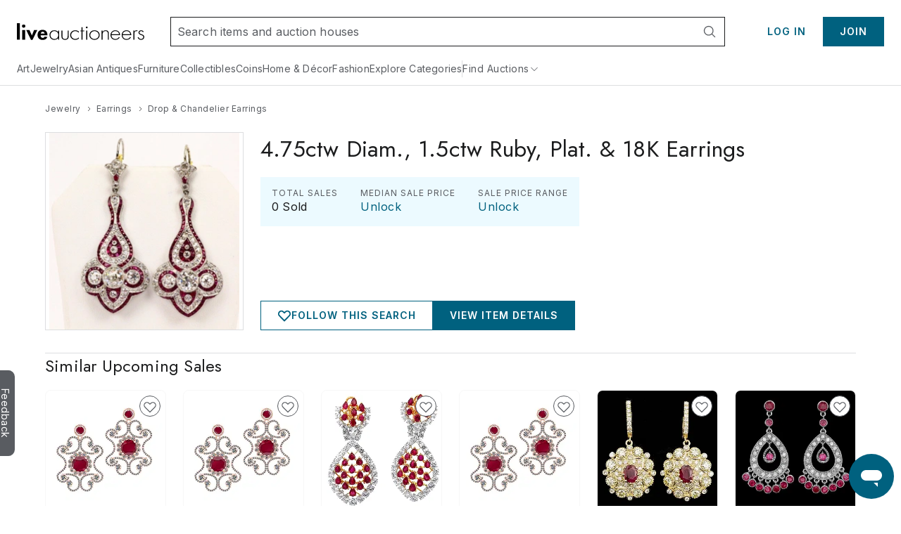

--- FILE ---
content_type: text/html;charset=UTF-8
request_url: https://www.liveauctioneers.com/price-result/475ctw-diam-15ctw-ruby-plat-and-18k-earrings/
body_size: 57954
content:
<!DOCTYPE html><html id="liveauctioneers" lang="en"><head><link data-chunk="main" rel="preload" as="style" href="/dist/styles.4608062d8af65136.css">
<link data-chunk="main" rel="preload" as="script" href="/dist/styles.client.0c6d080859.js">
<link data-chunk="main" rel="preload" as="script" href="/dist/7693.client.85958bb43b.js">
<link data-chunk="main" rel="preload" as="script" href="/dist/4524.client.044c2db8bd.js">
<link data-chunk="main" rel="preload" as="script" href="/dist/5046.client.c6a0c9508d.js">
<link data-chunk="main" rel="preload" as="script" href="/dist/5487.client.63e7eec079.js">
<link data-chunk="main" rel="preload" as="script" href="/dist/3816.client.fc61343da2.js">
<link data-chunk="main" rel="preload" as="script" href="/dist/4915.client.a34bb3ec1e.js">
<link data-chunk="main" rel="preload" as="script" href="/dist/1623.client.b695d13284.js">
<link data-chunk="main" rel="preload" as="script" href="/dist/6218.client.07e4190069.js">
<link data-chunk="main" rel="preload" as="script" href="/dist/2922.client.f62dbe719b.js">
<link data-chunk="main" rel="preload" as="script" href="/dist/1181.client.a18eb284c3.js">
<link data-chunk="main" rel="preload" as="script" href="/dist/8655.client.8a19dc7b7d.js">
<link data-chunk="main" rel="preload" as="script" href="/dist/8301.client.1f62aa49ba.js">
<link data-chunk="main" rel="preload" as="script" href="/dist/4910.client.1fe755e7ed.js">
<link data-chunk="main" rel="preload" as="script" href="/dist/4403.client.f4f858b4f0.js">
<link data-chunk="main" rel="preload" as="script" href="/dist/8051.client.0008d734da.js">
<link data-chunk="main" rel="preload" as="script" href="/dist/8856.client.eed8b83bd4.js">
<link data-chunk="main" rel="preload" as="script" href="/dist/5954.client.339f9d7d7a.js">
<link data-chunk="main" rel="preload" as="script" href="/dist/9148.client.d152fb1011.js">
<link data-chunk="main" rel="preload" as="script" href="/dist/3808.client.63f84b5aa1.js">
<link data-chunk="main" rel="preload" as="script" href="/dist/7300.client.4d10319a4a.js">
<link data-chunk="main" rel="preload" as="script" href="/dist/375.client.6a006eb558.js">
<link data-chunk="main" rel="preload" as="script" href="/dist/865.client.e59d69a3f2.js">
<link data-chunk="main" rel="preload" as="script" href="/dist/47.client.7cae5e54bd.js">
<link data-chunk="main" rel="preload" as="script" href="/dist/9588.client.d2ded7126b.js">
<link data-chunk="main" rel="preload" as="script" href="/dist/2237.client.592aa0dadd.js">
<link data-chunk="main" rel="preload" as="script" href="/dist/6585.client.96889ec993.js">
<link data-chunk="main" rel="preload" as="script" href="/dist/4264.client.89129291f1.js">
<link data-chunk="main" rel="preload" as="script" href="/dist/8203.client.933d3398c2.js">
<link data-chunk="main" rel="preload" as="script" href="/dist/3750.client.aa504411ee.js">
<link data-chunk="main" rel="preload" as="script" href="/dist/4618.client.50903eab65.js">
<link data-chunk="main" rel="preload" as="script" href="/dist/8521.client.167aa00bc3.js">
<link data-chunk="main" rel="preload" as="script" href="/dist/main~0.client.eb43f9212a.js">
<link data-chunk="main" rel="preload" as="script" href="/dist/main~1.client.f007b1a77d.js">
<link data-chunk="main" rel="preload" as="script" href="/dist/main~2.client.ed389806f9.js">
<link data-chunk="main" rel="preload" as="script" href="/dist/main~3.client.9b56b34b89.js">
<link data-chunk="main" rel="preload" as="script" href="/dist/main~4.client.a67faec1a2.js">
<link data-chunk="main" rel="preload" as="script" href="/dist/main~5.client.7341a3bc6d.js">
<link data-chunk="main" rel="preload" as="script" href="/dist/main~6.client.21e90b687d.js">
<link data-chunk="main" rel="preload" as="script" href="/dist/main~7.client.c4acea08ee.js">
<link data-chunk="main" rel="preload" as="script" href="/dist/main~8.client.e3b3a5dc8c.js">
<link data-chunk="main" rel="preload" as="script" href="/dist/main~9.client.aaa5b243a7.js">
<link data-chunk="main" rel="preload" as="script" href="/dist/main~10.client.72e78e3981.js">
<link data-chunk="pages-Seller-SellerPageContainer" rel="preload" as="script" href="/dist/5198.client.59b0c9e68a.js">
<link data-chunk="pages-Seller-SellerPageContainer" rel="preload" as="script" href="/dist/7206.client.51d7c70d32.js">
<link data-chunk="pages-Seller-SellerPageContainer" rel="preload" as="script" href="/dist/9329.client.a831cbfba6.js">
<link data-chunk="pages-Seller-SellerPageContainer" rel="preload" as="script" href="/dist/1236.client.ea3f688034.js">
<link data-chunk="pages-Seller-SellerPageContainer" rel="preload" as="script" href="/dist/3840.client.eb0359b64e.js">
<link data-chunk="pages-Seller-SellerPageContainer" rel="preload" as="script" href="/dist/pages-Seller-SellerPageContainer.client.b7eba0ea93.js">
<link data-chunk="pages-Item-ItemPageRefactored-ItemPageRefactored" rel="preload" as="script" href="/dist/2355.client.a2efd798df.js">
<link data-chunk="pages-Item-ItemPageRefactored-ItemPageRefactored" rel="preload" as="script" href="/dist/6912.client.2304c6e5a1.js">
<link data-chunk="pages-Item-ItemPageRefactored-ItemPageRefactored" rel="preload" as="script" href="/dist/react-spring-lightbox.client.57be514f37.js">
<link data-chunk="pages-Item-ItemPageRefactored-ItemPageRefactored" rel="preload" as="script" href="/dist/3787.client.53962fe9df.js">
<link data-chunk="pages-Item-ItemPageRefactored-ItemPageRefactored" rel="preload" as="script" href="/dist/7112.client.8a130db049.js">
<link data-chunk="pages-Item-ItemPageRefactored-ItemPageRefactored" rel="preload" as="script" href="/dist/1838.client.b6b8b332b2.js">
<link data-chunk="pages-Item-ItemPageRefactored-ItemPageRefactored" rel="preload" as="script" href="/dist/1197.client.4162d26dcc.js">
<link data-chunk="pages-Item-ItemPageRefactored-ItemPageRefactored" rel="preload" as="script" href="/dist/6686.client.6f9c6a47c1.js">
<link data-chunk="pages-Item-ItemPageRefactored-ItemPageRefactored" rel="preload" as="script" href="/dist/9747.client.97d4a3d77b.js">
<link data-chunk="pages-Item-ItemPageRefactored-ItemPageRefactored" rel="preload" as="script" href="/dist/5490.client.7dc0540999.js">
<link data-chunk="pages-Item-ItemPageRefactored-ItemPageRefactored" rel="preload" as="script" href="/dist/3842.client.2569624bf3.js">
<link data-chunk="pages-Item-ItemPageRefactored-ItemPageRefactored" rel="preload" as="script" href="/dist/984.client.aa48d142f2.js">
<link data-chunk="pages-Item-ItemPageRefactored-ItemPageRefactored" rel="preload" as="script" href="/dist/4733.client.099c49dda2.js">
<link data-chunk="pages-Item-ItemPageRefactored-ItemPageRefactored" rel="preload" as="script" href="/dist/2095.client.20b27e131b.js">
<link data-chunk="pages-Item-ItemPageRefactored-ItemPageRefactored" rel="preload" as="script" href="/dist/7976.client.cb98088ed1.js">
<link data-chunk="pages-Item-ItemPageRefactored-ItemPageRefactored" rel="preload" as="script" href="/dist/5196.client.0937df006d.js">
<link data-chunk="pages-Item-ItemPageRefactored-ItemPageRefactored" rel="preload" as="script" href="/dist/1318.client.458419a272.js">
<link data-chunk="pages-Item-ItemPageRefactored-ItemPageRefactored" rel="preload" as="script" href="/dist/6821.client.ee0dd1bf5b.js">
<link data-chunk="pages-Item-ItemPageRefactored-ItemPageRefactored" rel="preload" as="script" href="/dist/pages-Item-ItemPageRefactored-ItemPageRefactored.client.328556fc34.js">
<link data-chunk="OnTheHuntModal-OnTheHuntModal" rel="preload" as="script" href="/dist/OnTheHuntModal-OnTheHuntModal.client.201d344ff1.js">
<link data-chunk="pages-Item-PriceResultsPage-PriceResultsPage" rel="preload" as="script" href="/dist/8966.client.c0b9566b49.js">
<link data-chunk="pages-Item-PriceResultsPage-PriceResultsPage" rel="preload" as="script" href="/dist/pages-Item-PriceResultsPage-PriceResultsPage.client.0f2932314e.js">
<link data-chunk="pages-Home-HomePage" rel="preload" as="script" href="/dist/9488.client.bea36bd209.js">
<link data-chunk="pages-Home-HomePage" rel="preload" as="script" href="/dist/5960.client.99e85c8495.js">
<link data-chunk="pages-Home-HomePage" rel="preload" as="script" href="/dist/2340.client.9819b6945f.js">
<link data-chunk="pages-Home-HomePage" rel="preload" as="script" href="/dist/1045.client.a5affcf3da.js">
<link data-chunk="pages-Home-HomePage" rel="preload" as="script" href="/dist/pages-Home-HomePage.client.2d59fd575a.js">
<link data-chunk="pages-SearchPageSimplified-SearchPageSimplified" rel="preload" as="script" href="/dist/7028.client.038d231f0a.js">
<link data-chunk="pages-SearchPageSimplified-SearchPageSimplified" rel="preload" as="script" href="/dist/7700.client.db83d42ad0.js">
<link data-chunk="pages-SearchPageSimplified-SearchPageSimplified" rel="preload" as="script" href="/dist/4407.client.5f8c5589cd.js">
<link data-chunk="pages-SearchPageSimplified-SearchPageSimplified" rel="preload" as="script" href="/dist/pages-SearchPageSimplified-SearchPageSimplified.client.a13366f664.js">
<link data-chunk="pages-Catalog-CatalogPage" rel="preload" as="script" href="/dist/3418.client.8125b83dcb.js">
<link data-chunk="pages-Catalog-CatalogPage" rel="preload" as="script" href="/dist/6427.client.98c186bf75.js">
<link data-chunk="pages-Catalog-CatalogPage" rel="preload" as="script" href="/dist/pages-Catalog-CatalogPage.client.e081a239a3.js">
<link data-chunk="pages-Search-CategorySearch-CategorySearchPageContainer" rel="preload" as="script" href="/dist/5602.client.a4af267b69.js">
<link data-chunk="pages-Search-CategorySearch-CategorySearchPageContainer" rel="preload" as="script" href="/dist/414.client.3d183740c5.js">
<link data-chunk="pages-Search-CategorySearch-CategorySearchPageContainer" rel="preload" as="script" href="/dist/pages-Search-CategorySearch-CategorySearchPageContainer.client.259b1f754a.js">
<link data-chunk="pages-NotFound-NotFound" rel="preload" as="script" href="/dist/pages-NotFound-NotFound.client.79ba8cb640.js">
<link data-chunk="pages-WonItems-WonItemsPageContainer" rel="preload" as="script" href="/dist/895.client.1b46197687.js">
<link data-chunk="pages-WonItems-WonItemsPageContainer" rel="preload" as="script" href="/dist/pages-WonItems-WonItemsPageContainer.client.4a7091a925.js">
<link data-chunk="pages-Ratings-RatingsPageContainer" rel="preload" as="script" href="/dist/8881.client.18ee9f3faf.js">
<link data-chunk="pages-Ratings-RatingsPageContainer" rel="preload" as="script" href="/dist/3198.client.3f7fbadc98.js">
<link data-chunk="pages-Ratings-RatingsPageContainer" rel="preload" as="script" href="/dist/pages-Ratings-RatingsPageContainer.client.7ec99c1d27.js">
<link data-chunk="pages-Cookie-CookiePolicyPage" rel="preload" as="script" href="/dist/pages-Cookie-CookiePolicyPage.client.6d045492af.js">
<link data-chunk="pages-MyItems-MyFavorites-MyFavoritesPage" rel="preload" as="script" href="/dist/4925.client.bd34de93fa.js">
<link data-chunk="pages-MyItems-MyFavorites-MyFavoritesPage" rel="preload" as="script" href="/dist/2520.client.92a0d5e37e.js">
<link data-chunk="pages-MyItems-MyFavorites-MyFavoritesPage" rel="preload" as="script" href="/dist/pages-MyItems-MyFavorites-MyFavoritesPage.client.f88ea05b6b.js">
<link data-chunk="pages-HowAuctionsWork-HowAuctionsWorkPage" rel="preload" as="script" href="/dist/9258.client.499c58f550.js">
<link data-chunk="pages-HowAuctionsWork-HowAuctionsWorkPage" rel="preload" as="script" href="/dist/pages-HowAuctionsWork-HowAuctionsWorkPage.client.798a3580bd.js">
<link data-chunk="pages-ForYou-ForYouPageContainer-ForYouPageContainer" rel="preload" as="script" href="/dist/pages-ForYou-ForYouPageContainer-ForYouPageContainer.client.01066408b9.js">
<link data-chunk="pages-LoginRedirect-LoginRedirectPage" rel="preload" as="script" href="/dist/pages-LoginRedirect-LoginRedirectPage.client.7023aee4cd.js">
<link data-chunk="pages-Discover-DiscoverPage" rel="preload" as="script" href="/dist/537.client.9f6e7ffd3e.js">
<link data-chunk="pages-Discover-DiscoverPage" rel="preload" as="script" href="/dist/pages-Discover-DiscoverPage.client.9115124457.js">
<link data-chunk="TaxExempt-TaxExemptModal" rel="preload" as="script" href="/dist/TaxExempt-TaxExemptModal.client.56747e538b.js">
<link data-chunk="pages-SellerReviews-SellerReviewsPage" rel="preload" as="script" href="/dist/pages-SellerReviews-SellerReviewsPage.client.7fa90ede1f.js">
<link data-chunk="pages-BiddingConsole-BiddingConsolePage" rel="preload" as="script" href="/dist/6361.client.21ad174a41.js">
<link data-chunk="pages-BiddingConsole-BiddingConsolePage" rel="preload" as="script" href="/dist/4161.client.04f3d14134.js">
<link data-chunk="pages-BiddingConsole-BiddingConsolePage" rel="preload" as="script" href="/dist/4377.client.be333523c6.js">
<link data-chunk="pages-BiddingConsole-BiddingConsolePage" rel="preload" as="script" href="/dist/5587.client.fac155c95b.js">
<link data-chunk="pages-BiddingConsole-BiddingConsolePage" rel="preload" as="script" href="/dist/5971.client.3bdfd1af11.js">
<link data-chunk="pages-BiddingConsole-BiddingConsolePage" rel="preload" as="script" href="/dist/2183.client.1a414a3cfa.js">
<link data-chunk="pages-BiddingConsole-BiddingConsolePage" rel="preload" as="script" href="/dist/3197.client.d1fc5d72b5.js">
<link data-chunk="pages-BiddingConsole-BiddingConsolePage" rel="preload" as="script" href="/dist/4850.client.e996ef02ab.js">
<link data-chunk="pages-BiddingConsole-BiddingConsolePage" rel="preload" as="script" href="/dist/3350.client.85ee6f2765.js">
<link data-chunk="pages-BiddingConsole-BiddingConsolePage" rel="preload" as="script" href="/dist/pages-BiddingConsole-BiddingConsolePage.client.f470033998.js">
<link data-chunk="pages-AuthSSORedirectPage-AuthSSORedirectPage" rel="preload" as="script" href="/dist/pages-AuthSSORedirectPage-AuthSSORedirectPage.client.b6cf108ba0.js">
<link data-chunk="pages-Messages-MessengerPage" rel="preload" as="script" href="/dist/7236.client.6f062965bb.js">
<link data-chunk="pages-Messages-MessengerPage" rel="preload" as="script" href="/dist/6366.client.55581bf527.js">
<link data-chunk="pages-Messages-MessengerPage" rel="preload" as="script" href="/dist/4171.client.59c6eb339c.js">
<link data-chunk="pages-Messages-MessengerPage" rel="preload" as="script" href="/dist/9207.client.5340aa6961.js">
<link data-chunk="pages-Messages-MessengerPage" rel="preload" as="script" href="/dist/244.client.89eb67b515.js">
<link data-chunk="pages-Messages-MessengerPage" rel="preload" as="script" href="/dist/pages-Messages-MessengerPage.client.c039a98fc2.js">
<link data-chunk="pages-AuctionResults-AuctionResultsPage" rel="preload" as="script" href="/dist/3216.client.cd66a9778e.js">
<link data-chunk="pages-AuctionResults-AuctionResultsPage" rel="preload" as="script" href="/dist/pages-AuctionResults-AuctionResultsPage.client.4e15bdb380.js">
<link data-chunk="pages-AuctionCalendar-AuctionCalendarPageContainer" rel="preload" as="script" href="/dist/9399.client.cac53ea2aa.js">
<link data-chunk="pages-AuctionCalendar-AuctionCalendarPageContainer" rel="preload" as="script" href="/dist/1669.client.d4c7cf2e15.js">
<link data-chunk="pages-AuctionCalendar-AuctionCalendarPageContainer" rel="preload" as="script" href="/dist/pages-AuctionCalendar-AuctionCalendarPageContainer.client.9740e29354.js">
<link data-chunk="pages-RecentItems-RecentItemsPage" rel="preload" as="script" href="/dist/1537.client.0d50874176.js">
<link data-chunk="pages-RecentItems-RecentItemsPage" rel="preload" as="script" href="/dist/pages-RecentItems-RecentItemsPage.client.6a532829fb.js">
<link data-chunk="pages-MyItems-MyBids-MyBidsPage" rel="preload" as="script" href="/dist/5025.client.35e938a2dc.js">
<link data-chunk="pages-MyItems-MyBids-MyBidsPage" rel="preload" as="script" href="/dist/pages-MyItems-MyBids-MyBidsPage.client.4a6e2fd4d5.js">
<link data-chunk="pages-Item-ItemPage-ItemPage" rel="preload" as="script" href="/dist/9729.client.750c89076a.js">
<link data-chunk="pages-Item-ItemPage-ItemPage" rel="preload" as="script" href="/dist/pages-Item-ItemPage-ItemPage.client.6c9d9eae59.js">
<link data-chunk="pages-Consignments-ConsignmentsPageContainer" rel="preload" as="script" href="/dist/pages-Consignments-ConsignmentsPageContainer.client.86afea8eb7.js">
<link data-chunk="pages-SellerDirectory-SellerDirectoryPage" rel="preload" as="script" href="/dist/pages-SellerDirectory-SellerDirectoryPage.client.fe8cf7fd5c.js">
<link data-chunk="pages-Review-ReviewPageContainer" rel="preload" as="script" href="/dist/pages-Review-ReviewPageContainer.client.33c2d0f056.js">
<link data-chunk="pages-PasswordReset-PasswordResetPageContainer" rel="preload" as="script" href="/dist/pages-PasswordReset-PasswordResetPageContainer.client.11fef4b68e.js">
<link data-chunk="pages-Notifications-NotificationsPage" rel="preload" as="script" href="/dist/4950.client.75c88421ea.js">
<link data-chunk="pages-Notifications-NotificationsPage" rel="preload" as="script" href="/dist/pages-Notifications-NotificationsPage.client.00ed239783.js"><meta charSet="utf-8"/><meta content="width=device-width, initial-scale=1" name="viewport"/><script async="" data-cbid="c077ba95-3c08-4745-a846-e413945b01d4" id="Cookiebot" src="https://consent.cookiebot.com/uc.js"></script><link href="https://fonts.googleapis.com" rel="preconnect"/><link crossorigin="anonymous" href="https://fonts.gstatic.com" rel="preconnect"/><link href="https://item-api-prod.liveauctioneers.com" rel="preconnect"/><link href="https://mainhost-prod.liveauctioneers.com" rel="preconnect"/><link href="https://dante-prod.liveauctioneers.com" rel="preconnect"/><link href="https://telegram-prod.liveauctioneers.com" rel="preconnect"/><link href="https://api-prod.liveauctioneers.com" rel="preconnect"/><link href="https://api.liveauctioneers.com" rel="preconnect"/><link href="https://api.sail-personalize.com" rel="preconnect"/><link href="https://s3.amazonaws.com" rel="preconnect"/><link href="https://static.criteo.net" rel="preconnect"/><link href="https://www.google-analytics.com" rel="preconnect"/><link href="https://ps.pndsn.com" rel="preconnect"/><link href="https://cdn.lr-ingest.io" rel="preconnect"/><link href="https://p1.liveauctioneers.com" rel="preconnect"/><link href="https://images.liveauctioneers.com" rel="preconnect"/><link href="https://api.sail-track.com" rel="dns-prefetch"/><link href="https://api.segment.io" rel="dns-prefetch"/><link href="https://cdn.segment.com" rel="dns-prefetch"/><link href="https://www.googletagmanager.com" rel="dns-prefetch"/><meta content="text/html; charset=UTF-8" http-equiv="content-type"/><meta content="OIowEFHsSqgGhV2lREsoKPEN6Q3CjX0z504_iucBf5M" name="google-site-verification"/><meta content="yes" name="mobile-web-app-capable"/><meta content="yes" name="apple-mobile-web-app-capable"/><meta content="black" name="apple-mobile-web-app-status-bar-style"/><meta content="LiveAuctioneers" name="application-name"/><meta content="LiveAuctioneers" name="apple-mobile-web-app-title"/><style id="fontawesome-ssr-styles"></style><style data-styled="" data-styled-version="6.1.15">html{-webkit-font-smoothing:antialiased;-moz-osx-font-smoothing:grayscale;}/*!sc*/
body{margin:0;}/*!sc*/
main{display:block;}/*!sc*/
a{background-color:transparent;}/*!sc*/
img{border-style:none;}/*!sc*/
button,input,optgroup,select,textarea{font-family:inherit;font-size:100%;line-height:1.15;margin:0;}/*!sc*/
button,input{overflow:visible;}/*!sc*/
button,select{text-transform:none;}/*!sc*/
button,[type="button"],[type="reset"],[type="submit"]{-webkit-appearance:button;}/*!sc*/
button::-moz-focus-inner,[type="button"]::-moz-focus-inner,[type="reset"]::-moz-focus-inner,[type="submit"]::-moz-focus-inner{border-style:none;padding:0;}/*!sc*/
button:-moz-focusring,[type="button"]:-moz-focusring,[type="reset"]:-moz-focusring,[type="submit"]:-moz-focusring{outline:1px dotted ButtonText;}/*!sc*/
fieldset{padding:0.35em 0.75em 0.625em;}/*!sc*/
legend{box-sizing:border-box;color:inherit;display:table;max-width:100%;padding:0;white-space:normal;}/*!sc*/
progress{vertical-align:baseline;}/*!sc*/
textarea{overflow:auto;}/*!sc*/
[type="checkbox"],[type="radio"]{box-sizing:border-box;padding:0;}/*!sc*/
[type="number"]::-webkit-inner-spin-button,[type="number"]::-webkit-outer-spin-button{height:auto;}/*!sc*/
[type="search"]{-webkit-appearance:textfield;outline-offset:-2px;}/*!sc*/
[type="search"]::-webkit-search-decoration{-webkit-appearance:none;}/*!sc*/
::-webkit-file-upload-button{-webkit-appearance:button;font:inherit;}/*!sc*/
details{display:block;}/*!sc*/
summary{display:list-item;}/*!sc*/
*,::before,::after{box-sizing:border-box;}/*!sc*/
data-styled.g2[id="sc-global-eqQvYd1"]{content:"sc-global-eqQvYd1,"}/*!sc*/
.ZgTme{font-family:Inter;font-weight:600;font-size:16px;letter-spacing:0.5px;line-height:24px;color:#211614;color:#211614;}/*!sc*/
data-styled.g7[id="sc-jbAkgO"]{content:"ZgTme,"}/*!sc*/
.dhCgtn{font-family:Inter;font-weight:400;font-size:12px;letter-spacing:0.5px;line-height:18px;color:#595c61;}/*!sc*/
data-styled.g13[id="sc-jUkaYT"]{content:"dhCgtn,"}/*!sc*/
.eTymiY{height:14px;width:14px;min-height:14px;min-width:14px;max-height:14px;max-width:14px;}/*!sc*/
data-styled.g14[id="sc-deSjom"]{content:"eTymiY,"}/*!sc*/
.dZJVpf{color:#00617f;cursor:pointer;text-decoration:underline;}/*!sc*/
.dZJVpf:hover{color:#0097ba;}/*!sc*/
@media print{.dZJVpf a[href]::after{content:none!important;}}/*!sc*/
data-styled.g69[id="sc-fcddXt"]{content:"dZJVpf,"}/*!sc*/
.bOYbCb{height:100%;width:100%;position:relative;}/*!sc*/
@media print{.bOYbCb{overflow:initial;}}/*!sc*/
data-styled.g79[id="AppJSX__StyledApp-sc-97fac373-0"]{content:"bOYbCb,"}/*!sc*/
.Skiul{height:100%;}/*!sc*/
@media (min-width:1241px){.Skiul{margin:0 auto;}}/*!sc*/
@media print{.Skiul{width:100%;height:100%;position:absolute;top:0;bottom:0;margin:auto;margin-top:0!important;}}/*!sc*/
data-styled.g80[id="AppJSX__StyledAppContent-sc-97fac373-1"]{content:"Skiul,"}/*!sc*/
.eSJvXj{background-color:#595c61;border-top-left-radius:9px;border-top-right-radius:9px;bottom:118px;color:#fff;cursor:pointer;height:28px;position:fixed;left:-54px;text-align:center;text-decoration:none;transform:rotate(90deg);transition:all 100ms ease-in-out;width:122px;z-index:1000;font-family:Inter;font-weight:400;padding-top:3px;padding-bottom:8px;border:none;font-size:14px;}/*!sc*/
.eSJvXj:hover{left:-47px;}/*!sc*/
@media print{.eSJvXj{display:none;}}/*!sc*/
data-styled.g105[id="sc-jqGXpJ"]{content:"eSJvXj,"}/*!sc*/
.dhtRSf{flex:0 0 auto;display:inline-flex;justify-content:center;align-items:center;position:relative;height:18px;}/*!sc*/
data-styled.g135[id="sc-kdZDfM"]{content:"dhtRSf,"}/*!sc*/
.dspiVg{text-decoration:none;display:inline-flex;justify-content:center;align-items:center;height:18px;}/*!sc*/
.dspiVg:hover{text-decoration:underline;}/*!sc*/
.dspiVg:hover span{color:#0097ba;}/*!sc*/
data-styled.g136[id="sc-fWxfiP"]{content:"dspiVg,"}/*!sc*/
.hTxqjc{display:flex;flex-direction:row;align-items:center;justify-content:flex-start;height:18px;}/*!sc*/
data-styled.g137[id="sc-kwAWXe"]{content:"hTxqjc,"}/*!sc*/
.dlTjbO{margin:0 4px;width:14px;height:14px;flex:0 0 14px;}/*!sc*/
data-styled.g138[id="sc-dLPjTJ"]{content:"dlTjbO,"}/*!sc*/
.dUqgsS{margin:32px auto;width:calc(100% - 40px);max-width:1240px;}/*!sc*/
data-styled.g139[id="BreadcrumbWrapper__StyledBreadcrumbs-sc-329a14bd-0"]{content:"dUqgsS,"}/*!sc*/
.jLaIzB.jLaIzB.jLaIzB{text-transform:capitalize;}/*!sc*/
data-styled.g152[id="CatalogDate__CountdownSpan-sc-c6d2e122-0"]{content:"jLaIzB,"}/*!sc*/
.cAixMt{display:inline-flex;align-items:center;}/*!sc*/
data-styled.g325[id="FormattedCurrency__StyledFormattedCurrency-sc-f434012a-0"]{content:"cAixMt,"}/*!sc*/
.yVKAf{margin-left:7px;}/*!sc*/
data-styled.g326[id="FormattedCurrency__StyledFormattedPreferredCurrency-sc-f434012a-1"]{content:"yVKAf,"}/*!sc*/
.boUHcb{color:#211614;display:flex;align-items:flex-start;}/*!sc*/
data-styled.g335[id="ItemCardPriceRow__StyledPriceLinkText-sc-5dea7e7f-1"]{content:"boUHcb,"}/*!sc*/
.jtnyIk{cursor:pointer;display:block;width:100%;height:100%;}/*!sc*/
data-styled.g524[id="ItemCardImage__ContainerLink-sc-77a09a22-0"]{content:"jtnyIk,"}/*!sc*/
.ilile{object-fit:contain;max-height:100%;max-width:100%;height:100%;width:100%;}/*!sc*/
data-styled.g525[id="ItemCardImage__StyledImage-sc-77a09a22-1"]{content:"ilile,"}/*!sc*/
.laVtPS{height:100%;width:100%;display:flex;align-items:center;justify-content:center;}/*!sc*/
@media (max-width:768px){.laVtPS{height:100%;width:100%;}}/*!sc*/
data-styled.g526[id="ItemCardImage__ItemCardImageContainer-sc-77a09a22-2"]{content:"laVtPS,"}/*!sc*/
</style><link data-chunk="main" rel="stylesheet" href="/dist/styles.4608062d8af65136.css" media="screen, print" type="text/css"/><script type="text/javascript">function generateUUID() { return "xxxxxxxx-xxxx-4xxx-yxxx-xxxxxxxxxxxx".replace(/[xy]/g, function (c) { var r = Math.random() * 16 | 0, v = c == "x" ? r : (r & 0x3 | 0x8); return v.toString(16); }); } (function () { function setSessionIdCookie() { var session_id = document.cookie.split(";").map(function (x) { return x.trim().split(/(=)/); }).reduce(function (a, b) { a[b[0]] = a[b[0]] ? a[b[0]] + ", " + b.slice(2).join("") : b.slice(2).join(""); return a; }, {})["_session_id"]; if (!session_id) { session_id = generateUUID(); var domain = window.location.hostname.split(".").splice(1, 2).join("."); document.cookie = "_session_id=" + session_id + "; domain=" + domain + "; path=/; secure"; } }  if (window.attachEvent) { window.attachEvent("onload", setSessionIdCookie); } else if (window.addEventListener) { window.addEventListener("load", setSessionIdCookie, false); } else { document.addEventListener("load", setSessionIdCookie, false); } })();</script><script defer="" src="https://ak.sail-horizon.com/spm/spm.v1.min.js"></script><script type="text/javascript">(function(c,l,a,r,i,t,y){ c[a]=c[a]||function(){(c[a].q=c[a].q||[]).push(arguments)}; t=l.createElement(r);t.async=1;t.src="https://www.clarity.ms/tag/"+i; y=l.getElementsByTagName(r)[0];y.parentNode.insertBefore(t,y); })(window, document, "clarity", "script", "otvdbb7ca8");</script><script type="text/javascript">if (typeof fbq === 'undefined') { !function(f,b,e,v,n,t,s) {if(f.fbq)return;n=f.fbq=function(){n.callMethod? n.callMethod.apply(n,arguments):n.queue.push(arguments)}; if(!f._fbq)f._fbq=n;n.push=n;n.loaded=!0;n.version='2.0'; n.queue=[];t=b.createElement(e);t.async=!0; t.src=v;s=b.getElementsByTagName(e)[0]; s.parentNode.insertBefore(t,s)}(window, document,'script', 'https://connect.facebook.net/en_US/fbevents.js'); fbq('init', 992512390846699); }</script><noscript><img height="1" src="https://www.facebook.com/tr?id=992512390846699&amp;ev=PageView&amp;noscript=1" style="display:none" width="1"/></noscript><title data-rh="true">4.75ctw Diam., 1.5ctw Ruby, Plat. &amp; 18k Earrings</title><meta data-rh="true" content="#0097ba" name="msapplication-TileColor"/><meta data-rh="true" content="#0097ba" name="theme-color"/><meta data-rh="true" content="en_US" property="og:locale"/><meta data-rh="true" content="website" property="og:type"/><meta data-rh="true" content="US" name="twitter:app:country"/><meta data-rh="true" content="com.liveauctioneers.and" name="twitter:app:id:googleplay"/><meta data-rh="true" content="321243082" name="twitter:app:id:ipad"/><meta data-rh="true" content="321243082" name="twitter:app:id:iphone"/><meta data-rh="true" content="LiveAuctioneers" name="twitter:app:name:googleplay"/><meta data-rh="true" content="LiveAuctioneers" name="twitter:app:name:ipad"/><meta data-rh="true" content="LiveAuctioneers" name="twitter:app:name:iphone"/><meta data-rh="true" content="https://play.google.com/store/apps/details?id=com.liveauctioneers.and" name="twitter:app:url:googleplay"/><meta data-rh="true" content="https://itunes.apple.com/us/app/live-auctions/id321243082" name="twitter:app:url:ipad"/><meta data-rh="true" content="https://itunes.apple.com/us/app/live-auctions/id321243082" name="twitter:app:url:iphone"/><meta data-rh="true" content="summary_large_image" name="twitter:card"/><meta data-rh="true" content="liveauctioneers.com" name="twitter:domain"/><meta data-rh="true" content="@liveauctioneers" name="twitter:site"/><meta data-rh="true" content="4.75ctw VS1-VS2/G-H Old European-Cut Diamond, 1.50ctw Near Flawless Burma Ruby, Solid Platinum &amp; 18K Yellow Gold 2.25&quot; " name="description"/><meta data-rh="true" content="4.75ctw VS1-VS2/G-H Old European-Cut Diamond, 1.50ctw Near Flawless Burma Ruby, Solid Platinum &amp; 18K Yellow Gold 2.25&quot; " property="og:description"/><meta data-rh="true" content="4.75ctw Diam., 1.5ctw Ruby, Plat. &amp; 18k Earrings" property="og:title"/><meta data-rh="true" content="https://www.liveauctioneers.com/c/drop-chandelier-earrings/26705/" property="og:url"/><meta data-rh="true" content="https://p1.liveauctioneers.com/1512/106627/54644481_1_x.jpg?height=512&amp;quality=70&amp;version=1500314043" property="og:image"/><meta data-rh="true" content="https://p1.liveauctioneers.com/1512/106627/54644481_1_x.jpg?height=512&amp;quality=70&amp;version=1500314043" property="og:image:secure_url"/><meta data-rh="true" content="4.75ctw VS1-VS2/G-H Old European-Cut Diamond, 1.50ctw Near Flawless Burma Ruby, Solid Platinum &amp; 18K Yellow Gold 2.25&quot; " name="twitter:description"/><meta data-rh="true" content="4.75ctw Diam., 1.5ctw Ruby, Plat. &amp; 18k Earrings" name="twitter:title"/><meta data-rh="true" content="https://p1.liveauctioneers.com/1512/106627/54644481_1_x.jpg?height=512&amp;quality=70&amp;version=1500314043" name="twitter:image"/><meta data-rh="true" property="og:image:height"/><meta data-rh="true" property="og:image:width"/><meta data-rh="true" content="LiveAuctioneers" property="og:site_name"/><link data-rh="true" href="https://www.liveauctioneers.com/price-result/475ctw-diam-15ctw-ruby-plat-and-18k-earrings/" hrefLang="en" rel="alternate"/><link data-rh="true" href="https://www.liveauctioneers.com/en-gb/price-result/475ctw-diam-15ctw-ruby-plat-and-18k-earrings/" hrefLang="en-gb" rel="alternate"/><link data-rh="true" href="https://www.liveauctioneers.com/price-result/475ctw-diam-15ctw-ruby-plat-and-18k-earrings/" hrefLang="x-default" rel="alternate"/><link data-rh="true" href="/public-assets/apple-touch-icon.png" rel="apple-touch-icon" sizes="180x180"/><link data-rh="true" href="/public-assets/favicon-32x32.png" rel="icon" sizes="32x32" type="image/png"/><link data-rh="true" href="/public-assets/favicon-16x16.png" rel="icon" sizes="16x16" type="image/png"/><link data-rh="true" href="/public-assets/site.webmanifest" rel="manifest"/><link data-rh="true" href="https://www.liveauctioneers.com/c/drop-chandelier-earrings/26705/" rel="canonical"/><link data-rh="true" as="image" href="https://p1.liveauctioneers.com/1512/106627/54644481_1_x.jpg?height=282&amp;quality=95&amp;sharpen=true&amp;version=1500314043&amp;width=282" rel="preload"/><script data-rh="true" type="application/ld+json">{"@context":"https://schema.org","@type":"BreadcrumbList","itemListElement":[{"@type":"ListItem","item":{"@id":"https://www.liveauctioneers.com","name":"Home"},"position":0},{"@type":"ListItem","item":{"@id":"https://www.liveauctioneers.com/c/jewelry/6/","name":"Jewelry"},"position":1},{"@type":"ListItem","item":{"@id":"https://www.liveauctioneers.com/c/earrings/92/","name":"Earrings"},"position":2},{"@type":"ListItem","item":{"@id":"https://www.liveauctioneers.com/c/drop-and-chandelier-earrings/26705/","name":"Drop & Chandelier Earrings"},"position":3},{"@type":"ListItem","item":{"@id":"https://www.liveauctioneers.com/price-result/475ctw-diam-15ctw-ruby-plat-and-18k-earrings/","name":"4.75ctw Diam., 1.5ctw Ruby, Plat. & 18k Earrings"},"position":4}]}</script><script data-rh="true" type="application/ld+json">{"@context":"https://schema.org","@type":"ItemList","itemListElement":[{"@type":"ListItem","item":{"@type":"Product","description":"18K YELLOW GOLD 5.12CTW DIAMONDS & RUBIES WIDE HUGGIE EARRINGS 18K YELLOW GOLD 5.12CTW DIAMONDS & RUBIES WIDE HUGGIE EARRINGS 18k Yellow Gold 5.12ctw Diamonds & Rubies Wide Huggie Earrings Description","image":{"@type":"ImageObject","author":{"@type":"Organization","name":"LiveAuctioneers","url":"https://www.liveauctioneers.com"},"contentUrl":"https://p1.liveauctioneers.com/3780/403320/223911989_1_x.jpg?height=512&quality=70&version=1768276193","copyrightHolder":"LiveAuctioneers","copyrightNotice":"LiveAuctioneers","creator":{"@type":"Organization","name":"LiveAuctioneers","url":"https://www.liveauctioneers.com"},"creditText":"Modern Jewelry","description":"18K YELLOW GOLD 5.12CTW DIAMONDS & RUBIES WIDE HUGGIE EARRINGS 18K YELLOW GOLD 5.12CTW DIAMONDS & RUBIES WIDE HUGGIE EARRINGS 18k Yellow Gold 5.12ctw Diamonds & Rubies Wide Huggie Earrings Description","fileFormat":"image/jpeg","height":282,"mainEntityOfPage":"https://www.liveauctioneers.com/item/223911989_18k-yellow-gold-512ctw-diamonds-and-rubies-wide-huggie-earrings-valley-village-ca","name":"18K YELLOW GOLD 5.12CTW DIAMONDS & RUBIES WIDE HUGGIE EARRINGS main image","representativeOfPage":true,"sourceOrganization":"LiveAuctioneers","thumbnailUrl":"https://p1.liveauctioneers.com/3780/403320/223911989_1_x.jpg?height=512&quality=70&version=1768276193","uploadDate":"2017-07-29","URL":"https://p1.liveauctioneers.com/3780/403320/223911989_1_x.jpg?height=512&quality=70&version=1768276193","width":282},"name":"18K YELLOW GOLD 5.12CTW DIAMONDS & RUBIES WIDE HUGGIE EARRINGS","offers":{"@type":"Offer","availability":"https://schema.org/InStock","price":"9000","priceCurrency":"USD","seller":{"@type":"Organization","name":"Modern Jewelry","url":"https://www.liveauctioneers.com/auctioneer/3780//"},"url":"https://www.liveauctioneers.com/item/223911989_18k-yellow-gold-512ctw-diamonds-and-rubies-wide-huggie-earrings-valley-village-ca","validFrom":"2017-07-29","validThrough":"2026-01-26"},"organization":{"@context":"https://schema.org","@type":"Organization","aggregateRating":{"@type":"AggregateRating","bestRating":5,"ratingValue":"4.6","reviewCount":203,"worstRating":1},"name":"Modern Jewelry","review":[{"@type":"Review","author":{"@type":"Organization","name":"LiveAuctioneers"},"reviewRating":{"@type":"Rating","bestRating":5,"ratingValue":"4.6","worstRating":1}}],"url":"https://www.liveauctioneers.com/seller/3780"},"sku":"223911989"},"position":1},{"@type":"ListItem","item":{"@type":"Product","description":"18K Yellow Gold 15ct Ruby Diamond Hoop Earrings Elevate your elegance with these stunning earrings crafted from 18K Yellow Gold. These exquisite hoop earrings feature a dazzling array of micro-set rub","image":{"@type":"ImageObject","author":{"@type":"Organization","name":"LiveAuctioneers","url":"https://www.liveauctioneers.com"},"contentUrl":"https://p1.liveauctioneers.com/7804/402845/223657676_1_x.jpg?height=512&quality=70&version=1768499196","copyrightHolder":"LiveAuctioneers","copyrightNotice":"LiveAuctioneers","creator":{"@type":"Organization","name":"LiveAuctioneers","url":"https://www.liveauctioneers.com"},"creditText":"Mynt Auctions","description":"18K Yellow Gold 15ct Ruby Diamond Hoop Earrings Elevate your elegance with these stunning earrings crafted from 18K Yellow Gold. These exquisite hoop earrings feature a dazzling array of micro-set rub","fileFormat":"image/jpeg","height":282,"mainEntityOfPage":"https://www.liveauctioneers.com/item/223657676_18k-yellow-gold-15ct-ruby-diamond-hoop-earrings-new-york-ny","name":"18K Yellow Gold 15ct Ruby Diamond Hoop Earrings main image","representativeOfPage":true,"sourceOrganization":"LiveAuctioneers","thumbnailUrl":"https://p1.liveauctioneers.com/7804/402845/223657676_1_x.jpg?height=512&quality=70&version=1768499196","uploadDate":"2017-07-29","URL":"https://p1.liveauctioneers.com/7804/402845/223657676_1_x.jpg?height=512&quality=70&version=1768499196","width":282},"name":"18K Yellow Gold 15ct Ruby Diamond Hoop Earrings","offers":{"@type":"Offer","availability":"https://schema.org/InStock","price":"100","priceCurrency":"USD","seller":{"@type":"Organization","name":"Mynt Auctions","url":"https://www.liveauctioneers.com/auctioneer/7804//"},"url":"https://www.liveauctioneers.com/item/223657676_18k-yellow-gold-15ct-ruby-diamond-hoop-earrings-new-york-ny","validFrom":"2017-07-29","validThrough":"2026-01-26"},"organization":{"@context":"https://schema.org","@type":"Organization","aggregateRating":{"@type":"AggregateRating","bestRating":5,"ratingValue":"4.5","reviewCount":818,"worstRating":1},"name":"Mynt Auctions","review":[{"@type":"Review","author":{"@type":"Organization","name":"LiveAuctioneers"},"reviewRating":{"@type":"Rating","bestRating":5,"ratingValue":"4.5","worstRating":1}}],"url":"https://www.liveauctioneers.com/seller/7804"},"sku":"223657676"},"position":2},{"@type":"ListItem","item":{"@type":"Product","description":"Omega Platinum Gold 16.47ctw GIA Burma Ruby Diamond Dangle Earrings Introducing a stunning pair of chandelier dangle earrings that beautifully blend elegance and luxury. Crafted from solid platinum an","image":{"@type":"ImageObject","author":{"@type":"Organization","name":"LiveAuctioneers","url":"https://www.liveauctioneers.com"},"contentUrl":"https://p1.liveauctioneers.com/6801/404419/224557506_1_x.jpg?height=512&quality=70&version=1769464820","copyrightHolder":"LiveAuctioneers","copyrightNotice":"LiveAuctioneers","creator":{"@type":"Organization","name":"LiveAuctioneers","url":"https://www.liveauctioneers.com"},"creditText":"Bidhaus","description":"Omega Platinum Gold 16.47ctw GIA Burma Ruby Diamond Dangle Earrings Introducing a stunning pair of chandelier dangle earrings that beautifully blend elegance and luxury. Crafted from solid platinum an","fileFormat":"image/jpeg","height":282,"mainEntityOfPage":"https://www.liveauctioneers.com/item/224557506_omega-platinum-gold-1647ctw-gia-burma-ruby-diamond-dangle-earrings-new-york-ny","name":"Omega Platinum Gold 16.47ctw GIA Burma Ruby Diamond Dangle Earrings main image","representativeOfPage":true,"sourceOrganization":"LiveAuctioneers","thumbnailUrl":"https://p1.liveauctioneers.com/6801/404419/224557506_1_x.jpg?height=512&quality=70&version=1769464820","uploadDate":"2017-07-29","URL":"https://p1.liveauctioneers.com/6801/404419/224557506_1_x.jpg?height=512&quality=70&version=1769464820","width":282},"name":"Omega Platinum Gold 16.47ctw GIA Burma Ruby Diamond Dangle Earrings","offers":{"@type":"Offer","availability":"https://schema.org/InStock","price":"100","priceCurrency":"USD","seller":{"@type":"Organization","name":"Bidhaus","url":"https://www.liveauctioneers.com/auctioneer/6801//"},"url":"https://www.liveauctioneers.com/item/224557506_omega-platinum-gold-1647ctw-gia-burma-ruby-diamond-dangle-earrings-new-york-ny","validFrom":"2017-07-29","validThrough":"2026-01-26"},"organization":{"@context":"https://schema.org","@type":"Organization","aggregateRating":{"@type":"AggregateRating","bestRating":5,"ratingValue":"4.2","reviewCount":836,"worstRating":1},"name":"Bidhaus","review":[{"@type":"Review","author":{"@type":"Organization","name":"LiveAuctioneers"},"reviewRating":{"@type":"Rating","bestRating":5,"ratingValue":"4.2","worstRating":1}}],"url":"https://www.liveauctioneers.com/seller/6801"},"sku":"224557506"},"position":3},{"@type":"ListItem","item":{"@type":"Product","description":"18k Yellow Gold Wide Huggie Earrings with 6.10ctw Diamonds and Rubies Adorn your ears with this stunning pair of wide huggie earrings, expertly crafted from 18k yellow gold. These earrings feature a s","image":{"@type":"ImageObject","author":{"@type":"Organization","name":"LiveAuctioneers","url":"https://www.liveauctioneers.com"},"contentUrl":"https://p1.liveauctioneers.com/6801/404309/224479683_1_x.jpg?height=512&quality=70&version=1769198907","copyrightHolder":"LiveAuctioneers","copyrightNotice":"LiveAuctioneers","creator":{"@type":"Organization","name":"LiveAuctioneers","url":"https://www.liveauctioneers.com"},"creditText":"Bidhaus","description":"18k Yellow Gold Wide Huggie Earrings with 6.10ctw Diamonds and Rubies Adorn your ears with this stunning pair of wide huggie earrings, expertly crafted from 18k yellow gold. These earrings feature a s","fileFormat":"image/jpeg","height":282,"mainEntityOfPage":"https://www.liveauctioneers.com/item/224479683_18k-yellow-gold-wide-huggie-earrings-with-610ctw-diamonds-and-rubies-new-york-ny","name":"18k Yellow Gold Wide Huggie Earrings with 6.10ctw Diamonds and Rubies main image","representativeOfPage":true,"sourceOrganization":"LiveAuctioneers","thumbnailUrl":"https://p1.liveauctioneers.com/6801/404309/224479683_1_x.jpg?height=512&quality=70&version=1769198907","uploadDate":"2017-07-29","URL":"https://p1.liveauctioneers.com/6801/404309/224479683_1_x.jpg?height=512&quality=70&version=1769198907","width":282},"name":"18k Yellow Gold Wide Huggie Earrings with 6.10ctw Diamonds and Rubies","offers":{"@type":"Offer","availability":"https://schema.org/InStock","price":"100","priceCurrency":"USD","seller":{"@type":"Organization","name":"Bidhaus","url":"https://www.liveauctioneers.com/auctioneer/6801//"},"url":"https://www.liveauctioneers.com/item/224479683_18k-yellow-gold-wide-huggie-earrings-with-610ctw-diamonds-and-rubies-new-york-ny","validFrom":"2017-07-29","validThrough":"2026-01-26"},"organization":{"@context":"https://schema.org","@type":"Organization","aggregateRating":{"@type":"AggregateRating","bestRating":5,"ratingValue":"4.2","reviewCount":836,"worstRating":1},"name":"Bidhaus","review":[{"@type":"Review","author":{"@type":"Organization","name":"LiveAuctioneers"},"reviewRating":{"@type":"Rating","bestRating":5,"ratingValue":"4.2","worstRating":1}}],"url":"https://www.liveauctioneers.com/seller/6801"},"sku":"224479683"},"position":4},{"@type":"ListItem","item":{"@type":"Product","description":"18K 750 White Gold Diamond Earrings 0.15Ct These 18K white gold stud earrings feature a natural diamond of 0.15ct; they are elegantly designed and sourced from Japan. Item Specifics: Metal: White Gold","image":{"@type":"ImageObject","author":{"@type":"Organization","name":"LiveAuctioneers","url":"https://www.liveauctioneers.com"},"contentUrl":"https://p1.liveauctioneers.com/9391/403867/224226193_1_x.jpg?height=512&quality=70&version=1768677563","copyrightHolder":"LiveAuctioneers","copyrightNotice":"LiveAuctioneers","creator":{"@type":"Organization","name":"LiveAuctioneers","url":"https://www.liveauctioneers.com"},"creditText":"SEUYCO","description":"18K 750 White Gold Diamond Earrings 0.15Ct These 18K white gold stud earrings feature a natural diamond of 0.15ct; they are elegantly designed and sourced from Japan. Item Specifics: Metal: White Gold","fileFormat":"image/jpeg","height":282,"mainEntityOfPage":"https://www.liveauctioneers.com/item/224226193_18k-750-white-gold-diamond-earrings-015ct-raleigh-nc","name":"18K 750 White Gold Diamond Earrings 0.15Ct main image","representativeOfPage":true,"sourceOrganization":"LiveAuctioneers","thumbnailUrl":"https://p1.liveauctioneers.com/9391/403867/224226193_1_x.jpg?height=512&quality=70&version=1768677563","uploadDate":"2017-07-29","URL":"https://p1.liveauctioneers.com/9391/403867/224226193_1_x.jpg?height=512&quality=70&version=1768677563","width":282},"name":"18K 750 White Gold Diamond Earrings 0.15Ct","offers":{"@type":"Offer","availability":"https://schema.org/InStock","price":"275","priceCurrency":"USD","seller":{"@type":"Organization","name":"SEUYCO","url":"https://www.liveauctioneers.com/auctioneer/9391//"},"url":"https://www.liveauctioneers.com/item/224226193_18k-750-white-gold-diamond-earrings-015ct-raleigh-nc","validFrom":"2017-07-29","validThrough":"2026-01-26"},"organization":{"@context":"https://schema.org","@type":"Organization","aggregateRating":{"@type":"AggregateRating","bestRating":5,"ratingValue":"4.5","reviewCount":40,"worstRating":1},"name":"SEUYCO","review":[{"@type":"Review","author":{"@type":"Organization","name":"LiveAuctioneers"},"reviewRating":{"@type":"Rating","bestRating":5,"ratingValue":"4.5","worstRating":1}}],"url":"https://www.liveauctioneers.com/seller/9391"},"sku":"224226193"},"position":5},{"@type":"ListItem","item":{"@type":"Product","description":"18K 750 White Gold 0.15Ct Flower Diamond Earrings 18K white gold stud earrings with 0.15ct natural diamond, made in Japan. Item Specifics: Country Of Origin: Japan Metal: White Gold Metal Purity: 18k","image":{"@type":"ImageObject","author":{"@type":"Organization","name":"LiveAuctioneers","url":"https://www.liveauctioneers.com"},"contentUrl":"https://p1.liveauctioneers.com/9391/403854/224215678_1_x.jpg?height=512&quality=70&version=1768677278","copyrightHolder":"LiveAuctioneers","copyrightNotice":"LiveAuctioneers","creator":{"@type":"Organization","name":"LiveAuctioneers","url":"https://www.liveauctioneers.com"},"creditText":"SEUYCO","description":"18K 750 White Gold 0.15Ct Flower Diamond Earrings 18K white gold stud earrings with 0.15ct natural diamond, made in Japan. Item Specifics: Country Of Origin: Japan Metal: White Gold Metal Purity: 18k","fileFormat":"image/jpeg","height":282,"mainEntityOfPage":"https://www.liveauctioneers.com/item/224215678_18k-750-white-gold-015ct-flower-diamond-earrings-raleigh-nc","name":"18K 750 White Gold 0.15Ct Flower Diamond Earrings main image","representativeOfPage":true,"sourceOrganization":"LiveAuctioneers","thumbnailUrl":"https://p1.liveauctioneers.com/9391/403854/224215678_1_x.jpg?height=512&quality=70&version=1768677278","uploadDate":"2017-07-29","URL":"https://p1.liveauctioneers.com/9391/403854/224215678_1_x.jpg?height=512&quality=70&version=1768677278","width":282},"name":"18K 750 White Gold 0.15Ct Flower Diamond Earrings","offers":{"@type":"Offer","availability":"https://schema.org/InStock","price":"300","priceCurrency":"USD","seller":{"@type":"Organization","name":"SEUYCO","url":"https://www.liveauctioneers.com/auctioneer/9391//"},"url":"https://www.liveauctioneers.com/item/224215678_18k-750-white-gold-015ct-flower-diamond-earrings-raleigh-nc","validFrom":"2017-07-29","validThrough":"2026-01-26"},"organization":{"@context":"https://schema.org","@type":"Organization","aggregateRating":{"@type":"AggregateRating","bestRating":5,"ratingValue":"4.5","reviewCount":40,"worstRating":1},"name":"SEUYCO","review":[{"@type":"Review","author":{"@type":"Organization","name":"LiveAuctioneers"},"reviewRating":{"@type":"Rating","bestRating":5,"ratingValue":"4.5","worstRating":1}}],"url":"https://www.liveauctioneers.com/seller/9391"},"sku":"224215678"},"position":6},{"@type":"ListItem","item":{"@type":"Product","description":"Gold Brown Diamond 0.15Ct/ 0.15Ct Solitaire Drop Twist Earrings 18K 750 White This listing features Gold Brown Diamond 0.15Ct/ 0.15Ct Solitaire Drop Twist Earrings 18K 750 White. Item specifics are pr","image":{"@type":"ImageObject","author":{"@type":"Organization","name":"LiveAuctioneers","url":"https://www.liveauctioneers.com"},"contentUrl":"https://p1.liveauctioneers.com/9391/403878/224234813_1_x.jpg?height=512&quality=70&version=1768754788","copyrightHolder":"LiveAuctioneers","copyrightNotice":"LiveAuctioneers","creator":{"@type":"Organization","name":"LiveAuctioneers","url":"https://www.liveauctioneers.com"},"creditText":"SEUYCO","description":"Gold Brown Diamond 0.15Ct/ 0.15Ct Solitaire Drop Twist Earrings 18K 750 White This listing features Gold Brown Diamond 0.15Ct/ 0.15Ct Solitaire Drop Twist Earrings 18K 750 White. Item specifics are pr","fileFormat":"image/jpeg","height":282,"mainEntityOfPage":"https://www.liveauctioneers.com/item/224234813_gold-brown-diamond-015ct-015ct-solitaire-drop-twist-earrings-18k-750-white-raleigh-nc","name":"Gold Brown Diamond 0.15Ct/ 0.15Ct Solitaire Drop Twist Earrings 18K 750 White main image","representativeOfPage":true,"sourceOrganization":"LiveAuctioneers","thumbnailUrl":"https://p1.liveauctioneers.com/9391/403878/224234813_1_x.jpg?height=512&quality=70&version=1768754788","uploadDate":"2017-07-29","URL":"https://p1.liveauctioneers.com/9391/403878/224234813_1_x.jpg?height=512&quality=70&version=1768754788","width":282},"name":"Gold Brown Diamond 0.15Ct/ 0.15Ct Solitaire Drop Twist Earrings 18K 750 White","offers":{"@type":"Offer","availability":"https://schema.org/InStock","price":"335","priceCurrency":"USD","seller":{"@type":"Organization","name":"SEUYCO","url":"https://www.liveauctioneers.com/auctioneer/9391//"},"url":"https://www.liveauctioneers.com/item/224234813_gold-brown-diamond-015ct-015ct-solitaire-drop-twist-earrings-18k-750-white-raleigh-nc","validFrom":"2017-07-29","validThrough":"2026-01-26"},"organization":{"@context":"https://schema.org","@type":"Organization","aggregateRating":{"@type":"AggregateRating","bestRating":5,"ratingValue":"4.5","reviewCount":40,"worstRating":1},"name":"SEUYCO","review":[{"@type":"Review","author":{"@type":"Organization","name":"LiveAuctioneers"},"reviewRating":{"@type":"Rating","bestRating":5,"ratingValue":"4.5","worstRating":1}}],"url":"https://www.liveauctioneers.com/seller/9391"},"sku":"224234813"},"position":7},{"@type":"ListItem","item":{"@type":"Product","description":"Gold Diamond 0.15Ct Hoop Earrings 18K 750 White This listing features Gold Diamond 0.15Ct Hoop Earrings 18K 750 White. Item specifics are provided below. Item Specifics: Metal: White Gold Metal Purity","image":{"@type":"ImageObject","author":{"@type":"Organization","name":"LiveAuctioneers","url":"https://www.liveauctioneers.com"},"contentUrl":"https://p1.liveauctioneers.com/9391/403899/224252365_1_x.jpg?height=512&quality=70&version=1768700715","copyrightHolder":"LiveAuctioneers","copyrightNotice":"LiveAuctioneers","creator":{"@type":"Organization","name":"LiveAuctioneers","url":"https://www.liveauctioneers.com"},"creditText":"SEUYCO","description":"Gold Diamond 0.15Ct Hoop Earrings 18K 750 White This listing features Gold Diamond 0.15Ct Hoop Earrings 18K 750 White. Item specifics are provided below. Item Specifics: Metal: White Gold Metal Purity","fileFormat":"image/jpeg","height":282,"mainEntityOfPage":"https://www.liveauctioneers.com/item/224252365_gold-diamond-015ct-hoop-earrings-18k-750-white-raleigh-nc","name":"Gold Diamond 0.15Ct Hoop Earrings 18K 750 White main image","representativeOfPage":true,"sourceOrganization":"LiveAuctioneers","thumbnailUrl":"https://p1.liveauctioneers.com/9391/403899/224252365_1_x.jpg?height=512&quality=70&version=1768700715","uploadDate":"2017-07-29","URL":"https://p1.liveauctioneers.com/9391/403899/224252365_1_x.jpg?height=512&quality=70&version=1768700715","width":282},"name":"Gold Diamond 0.15Ct Hoop Earrings 18K 750 White","offers":{"@type":"Offer","availability":"https://schema.org/InStock","price":"570","priceCurrency":"USD","seller":{"@type":"Organization","name":"SEUYCO","url":"https://www.liveauctioneers.com/auctioneer/9391//"},"url":"https://www.liveauctioneers.com/item/224252365_gold-diamond-015ct-hoop-earrings-18k-750-white-raleigh-nc","validFrom":"2017-07-29","validThrough":"2026-01-26"},"organization":{"@context":"https://schema.org","@type":"Organization","aggregateRating":{"@type":"AggregateRating","bestRating":5,"ratingValue":"4.5","reviewCount":40,"worstRating":1},"name":"SEUYCO","review":[{"@type":"Review","author":{"@type":"Organization","name":"LiveAuctioneers"},"reviewRating":{"@type":"Rating","bestRating":5,"ratingValue":"4.5","worstRating":1}}],"url":"https://www.liveauctioneers.com/seller/9391"},"sku":"224252365"},"position":8},{"@type":"ListItem","item":{"@type":"Product","description":"Hoop Earrings 0.15Ct Diamond 18K 750 White Gold These Japanese hoop earrings are made of 18K white gold and feature natural diamonds, representing a classic design. Item Specifics: Country Of Origin:","image":{"@type":"ImageObject","author":{"@type":"Organization","name":"LiveAuctioneers","url":"https://www.liveauctioneers.com"},"contentUrl":"https://p1.liveauctioneers.com/9391/403865/224224159_1_x.jpg?height=512&quality=70&version=1768677227","copyrightHolder":"LiveAuctioneers","copyrightNotice":"LiveAuctioneers","creator":{"@type":"Organization","name":"LiveAuctioneers","url":"https://www.liveauctioneers.com"},"creditText":"SEUYCO","description":"Hoop Earrings 0.15Ct Diamond 18K 750 White Gold These Japanese hoop earrings are made of 18K white gold and feature natural diamonds, representing a classic design. Item Specifics: Country Of Origin:","fileFormat":"image/jpeg","height":282,"mainEntityOfPage":"https://www.liveauctioneers.com/item/224224159_hoop-earrings-015ct-diamond-18k-750-white-gold-raleigh-nc","name":"Hoop Earrings 0.15Ct Diamond 18K 750 White Gold main image","representativeOfPage":true,"sourceOrganization":"LiveAuctioneers","thumbnailUrl":"https://p1.liveauctioneers.com/9391/403865/224224159_1_x.jpg?height=512&quality=70&version=1768677227","uploadDate":"2017-07-29","URL":"https://p1.liveauctioneers.com/9391/403865/224224159_1_x.jpg?height=512&quality=70&version=1768677227","width":282},"name":"Hoop Earrings 0.15Ct Diamond 18K 750 White Gold","offers":{"@type":"Offer","availability":"https://schema.org/InStock","price":"620","priceCurrency":"USD","seller":{"@type":"Organization","name":"SEUYCO","url":"https://www.liveauctioneers.com/auctioneer/9391//"},"url":"https://www.liveauctioneers.com/item/224224159_hoop-earrings-015ct-diamond-18k-750-white-gold-raleigh-nc","validFrom":"2017-07-29","validThrough":"2026-01-26"},"organization":{"@context":"https://schema.org","@type":"Organization","aggregateRating":{"@type":"AggregateRating","bestRating":5,"ratingValue":"4.5","reviewCount":40,"worstRating":1},"name":"SEUYCO","review":[{"@type":"Review","author":{"@type":"Organization","name":"LiveAuctioneers"},"reviewRating":{"@type":"Rating","bestRating":5,"ratingValue":"4.5","worstRating":1}}],"url":"https://www.liveauctioneers.com/seller/9391"},"sku":"224224159"},"position":9},{"@type":"ListItem","item":{"@type":"Product","description":"Yg Forevermark Earrings Diamond 0.15Ct/ 0.16Ct Encordia Chain 18K This listing features Yg Forevermark Earrings Diamond 0.15Ct/ 0.16Ct Encordia Chain 18K. Item specifics are provided below. Item Speci","image":{"@type":"ImageObject","author":{"@type":"Organization","name":"LiveAuctioneers","url":"https://www.liveauctioneers.com"},"contentUrl":"https://p1.liveauctioneers.com/9391/403880/224237323_1_x.jpg?height=512&quality=70&version=1768754814","copyrightHolder":"LiveAuctioneers","copyrightNotice":"LiveAuctioneers","creator":{"@type":"Organization","name":"LiveAuctioneers","url":"https://www.liveauctioneers.com"},"creditText":"SEUYCO","description":"Yg Forevermark Earrings Diamond 0.15Ct/ 0.16Ct Encordia Chain 18K This listing features Yg Forevermark Earrings Diamond 0.15Ct/ 0.16Ct Encordia Chain 18K. Item specifics are provided below. Item Speci","fileFormat":"image/jpeg","height":282,"mainEntityOfPage":"https://www.liveauctioneers.com/item/224237323_yg-forevermark-earrings-diamond-015ct-016ct-encordia-chain-18k-raleigh-nc","name":"Yg Forevermark Earrings Diamond 0.15Ct/ 0.16Ct Encordia Chain 18K main image","representativeOfPage":true,"sourceOrganization":"LiveAuctioneers","thumbnailUrl":"https://p1.liveauctioneers.com/9391/403880/224237323_1_x.jpg?height=512&quality=70&version=1768754814","uploadDate":"2017-07-29","URL":"https://p1.liveauctioneers.com/9391/403880/224237323_1_x.jpg?height=512&quality=70&version=1768754814","width":282},"name":"Yg Forevermark Earrings Diamond 0.15Ct/ 0.16Ct Encordia Chain 18K","offers":{"@type":"Offer","availability":"https://schema.org/InStock","price":"930","priceCurrency":"USD","seller":{"@type":"Organization","name":"SEUYCO","url":"https://www.liveauctioneers.com/auctioneer/9391//"},"url":"https://www.liveauctioneers.com/item/224237323_yg-forevermark-earrings-diamond-015ct-016ct-encordia-chain-18k-raleigh-nc","validFrom":"2017-07-29","validThrough":"2026-01-26"},"organization":{"@context":"https://schema.org","@type":"Organization","aggregateRating":{"@type":"AggregateRating","bestRating":5,"ratingValue":"4.5","reviewCount":40,"worstRating":1},"name":"SEUYCO","review":[{"@type":"Review","author":{"@type":"Organization","name":"LiveAuctioneers"},"reviewRating":{"@type":"Rating","bestRating":5,"ratingValue":"4.5","worstRating":1}}],"url":"https://www.liveauctioneers.com/seller/9391"},"sku":"224237323"},"position":10},{"@type":"ListItem","item":{"@type":"Product","description":"GIA Certified 11ctw No Heat Cabochon Ruby Diamond Omega Earrings in Yellow Gold These exquisite earrings showcase (2) natural genuine rubies, each featuring an oval cabochon cut with a purplish red co","image":{"@type":"ImageObject","author":{"@type":"Organization","name":"LiveAuctioneers","url":"https://www.liveauctioneers.com"},"contentUrl":"https://p1.liveauctioneers.com/6801/404298/224469405_1_x.jpg?height=512&quality=70&version=1769116662","copyrightHolder":"LiveAuctioneers","copyrightNotice":"LiveAuctioneers","creator":{"@type":"Organization","name":"LiveAuctioneers","url":"https://www.liveauctioneers.com"},"creditText":"Bidhaus","description":"GIA Certified 11ctw No Heat Cabochon Ruby Diamond Omega Earrings in Yellow Gold These exquisite earrings showcase (2) natural genuine rubies, each featuring an oval cabochon cut with a purplish red co","fileFormat":"image/jpeg","height":282,"mainEntityOfPage":"https://www.liveauctioneers.com/item/224469405_gia-certified-11ctw-no-heat-cabochon-ruby-diamond-omega-earrings-in-yellow-gold-new-york-ny","name":"GIA Certified 11ctw No Heat Cabochon Ruby Diamond Omega Earrings in Yellow Gold main image","representativeOfPage":true,"sourceOrganization":"LiveAuctioneers","thumbnailUrl":"https://p1.liveauctioneers.com/6801/404298/224469405_1_x.jpg?height=512&quality=70&version=1769116662","uploadDate":"2017-07-29","URL":"https://p1.liveauctioneers.com/6801/404298/224469405_1_x.jpg?height=512&quality=70&version=1769116662","width":282},"name":"GIA Certified 11ctw No Heat Cabochon Ruby Diamond Omega Earrings in Yellow Gold","offers":{"@type":"Offer","availability":"https://schema.org/InStock","price":"100","priceCurrency":"USD","seller":{"@type":"Organization","name":"Bidhaus","url":"https://www.liveauctioneers.com/auctioneer/6801//"},"url":"https://www.liveauctioneers.com/item/224469405_gia-certified-11ctw-no-heat-cabochon-ruby-diamond-omega-earrings-in-yellow-gold-new-york-ny","validFrom":"2017-07-29","validThrough":"2026-01-26"},"organization":{"@context":"https://schema.org","@type":"Organization","aggregateRating":{"@type":"AggregateRating","bestRating":5,"ratingValue":"4.2","reviewCount":836,"worstRating":1},"name":"Bidhaus","review":[{"@type":"Review","author":{"@type":"Organization","name":"LiveAuctioneers"},"reviewRating":{"@type":"Rating","bestRating":5,"ratingValue":"4.2","worstRating":1}}],"url":"https://www.liveauctioneers.com/seller/6801"},"sku":"224469405"},"position":11},{"@type":"ListItem","item":{"@type":"Product","description":"18k Yellow Gold 3.47ctw Ruby Diamond Wide Dome Band Ring This exquisite wide domed band ring features a stunning combination of natural rubies and diamonds set in solid 18k yellow gold. The ring showc","image":{"@type":"ImageObject","author":{"@type":"Organization","name":"LiveAuctioneers","url":"https://www.liveauctioneers.com"},"contentUrl":"https://p1.liveauctioneers.com/10139/404483/224596253_1_x.jpg?height=512&quality=70&version=1769195370","copyrightHolder":"LiveAuctioneers","copyrightNotice":"LiveAuctioneers","creator":{"@type":"Organization","name":"LiveAuctioneers","url":"https://www.liveauctioneers.com"},"creditText":"Diamond Depot","description":"18k Yellow Gold 3.47ctw Ruby Diamond Wide Dome Band Ring This exquisite wide domed band ring features a stunning combination of natural rubies and diamonds set in solid 18k yellow gold. The ring showc","fileFormat":"image/jpeg","height":282,"mainEntityOfPage":"https://www.liveauctioneers.com/item/224596253_18k-yellow-gold-347ctw-ruby-diamond-wide-dome-band-ring-new-york-ny","name":"18k Yellow Gold 3.47ctw Ruby Diamond Wide Dome Band Ring main image","representativeOfPage":true,"sourceOrganization":"LiveAuctioneers","thumbnailUrl":"https://p1.liveauctioneers.com/10139/404483/224596253_1_x.jpg?height=512&quality=70&version=1769195370","uploadDate":"2017-07-29","URL":"https://p1.liveauctioneers.com/10139/404483/224596253_1_x.jpg?height=512&quality=70&version=1769195370","width":282},"name":"18k Yellow Gold 3.47ctw Ruby Diamond Wide Dome Band Ring","offers":{"@type":"Offer","availability":"https://schema.org/InStock","price":"3000","priceCurrency":"USD","seller":{"@type":"Organization","name":"Diamond Depot","url":"https://www.liveauctioneers.com/auctioneer/10139//"},"url":"https://www.liveauctioneers.com/item/224596253_18k-yellow-gold-347ctw-ruby-diamond-wide-dome-band-ring-new-york-ny","validFrom":"2017-07-29","validThrough":"2026-01-26"},"organization":{"@context":"https://schema.org","@type":"Organization","aggregateRating":{"@type":"AggregateRating","bestRating":5,"ratingValue":"4.4","reviewCount":10,"worstRating":1},"name":"Diamond Depot","review":[{"@type":"Review","author":{"@type":"Organization","name":"LiveAuctioneers"},"reviewRating":{"@type":"Rating","bestRating":5,"ratingValue":"4.4","worstRating":1}}],"url":"https://www.liveauctioneers.com/seller/10139"},"sku":"224596253"},"position":12},{"@type":"ListItem","item":{"@type":"Product","description":"18k Yellow Gold 3.47ctw Ruby Diamond Wide Dome Band Ring This exquisite wide domed band ring features a stunning combination of natural rubies and diamonds set in solid 18k yellow gold. The ring showc","image":{"@type":"ImageObject","author":{"@type":"Organization","name":"LiveAuctioneers","url":"https://www.liveauctioneers.com"},"contentUrl":"https://p1.liveauctioneers.com/6801/404298/224470398_1_x.jpg?height=512&quality=70&version=1769116662","copyrightHolder":"LiveAuctioneers","copyrightNotice":"LiveAuctioneers","creator":{"@type":"Organization","name":"LiveAuctioneers","url":"https://www.liveauctioneers.com"},"creditText":"Bidhaus","description":"18k Yellow Gold 3.47ctw Ruby Diamond Wide Dome Band Ring This exquisite wide domed band ring features a stunning combination of natural rubies and diamonds set in solid 18k yellow gold. The ring showc","fileFormat":"image/jpeg","height":282,"mainEntityOfPage":"https://www.liveauctioneers.com/item/224470398_18k-yellow-gold-347ctw-ruby-diamond-wide-dome-band-ring-new-york-ny","name":"18k Yellow Gold 3.47ctw Ruby Diamond Wide Dome Band Ring main image","representativeOfPage":true,"sourceOrganization":"LiveAuctioneers","thumbnailUrl":"https://p1.liveauctioneers.com/6801/404298/224470398_1_x.jpg?height=512&quality=70&version=1769116662","uploadDate":"2017-07-29","URL":"https://p1.liveauctioneers.com/6801/404298/224470398_1_x.jpg?height=512&quality=70&version=1769116662","width":282},"name":"18k Yellow Gold 3.47ctw Ruby Diamond Wide Dome Band Ring","offers":{"@type":"Offer","availability":"https://schema.org/InStock","price":"100","priceCurrency":"USD","seller":{"@type":"Organization","name":"Bidhaus","url":"https://www.liveauctioneers.com/auctioneer/6801//"},"url":"https://www.liveauctioneers.com/item/224470398_18k-yellow-gold-347ctw-ruby-diamond-wide-dome-band-ring-new-york-ny","validFrom":"2017-07-29","validThrough":"2026-01-26"},"organization":{"@context":"https://schema.org","@type":"Organization","aggregateRating":{"@type":"AggregateRating","bestRating":5,"ratingValue":"4.2","reviewCount":836,"worstRating":1},"name":"Bidhaus","review":[{"@type":"Review","author":{"@type":"Organization","name":"LiveAuctioneers"},"reviewRating":{"@type":"Rating","bestRating":5,"ratingValue":"4.2","worstRating":1}}],"url":"https://www.liveauctioneers.com/seller/6801"},"sku":"224470398"},"position":13},{"@type":"ListItem","item":{"@type":"Product","description":"Gemstone: RubyColor: RedShape: OvalSize: 4x3Quantity: 12CTW: 2.85 Diamond DescriptionShape: RoundsSize: 1.1mm Quantity: 12CTW: 0.09Grade: I3Color: H-I Material Information:Plating Material: 18K Yellow","image":{"@type":"ImageObject","author":{"@type":"Organization","name":"LiveAuctioneers","url":"https://www.liveauctioneers.com"},"contentUrl":"https://p1.liveauctioneers.com/1006/403503/224033522_1_x.jpg?height=512&quality=70&version=1768781502","copyrightHolder":"LiveAuctioneers","copyrightNotice":"LiveAuctioneers","creator":{"@type":"Organization","name":"LiveAuctioneers","url":"https://www.liveauctioneers.com"},"creditText":" U.S. Auction Gallery","description":"Gemstone: RubyColor: RedShape: OvalSize: 4x3Quantity: 12CTW: 2.85 Diamond DescriptionShape: RoundsSize: 1.1mm Quantity: 12CTW: 0.09Grade: I3Color: H-I Material Information:Plating Material: 18K Yellow","fileFormat":"image/jpeg","height":282,"mainEntityOfPage":"https://www.liveauctioneers.com/item/224033522_294-ct-natural-diamond-ruby-925-sterling-silver-designer-earrings-msrp-1-575-encino-ca","name":"2.94 Ct Natural Diamond Ruby 925 Sterling Silver Designer Earrings MSRP $1,575! main image","representativeOfPage":true,"sourceOrganization":"LiveAuctioneers","thumbnailUrl":"https://p1.liveauctioneers.com/1006/403503/224033522_1_x.jpg?height=512&quality=70&version=1768781502","uploadDate":"2017-07-29","URL":"https://p1.liveauctioneers.com/1006/403503/224033522_1_x.jpg?height=512&quality=70&version=1768781502","width":282},"name":"2.94 Ct Natural Diamond Ruby 925 Sterling Silver Designer Earrings MSRP $1,575!","offers":{"@type":"Offer","availability":"https://schema.org/InStock","price":"10","priceCurrency":"USD","seller":{"@type":"Organization","name":" U.S. Auction Gallery","url":"https://www.liveauctioneers.com/auctioneer/1006//"},"url":"https://www.liveauctioneers.com/item/224033522_294-ct-natural-diamond-ruby-925-sterling-silver-designer-earrings-msrp-1-575-encino-ca","validFrom":"2017-07-29","validThrough":"2026-01-26"},"organization":{"@context":"https://schema.org","@type":"Organization","aggregateRating":{"@type":"AggregateRating","bestRating":5,"ratingValue":"4.1","reviewCount":624,"worstRating":1},"name":" U.S. Auction Gallery","review":[{"@type":"Review","author":{"@type":"Organization","name":"LiveAuctioneers"},"reviewRating":{"@type":"Rating","bestRating":5,"ratingValue":"4.1","worstRating":1}}],"url":"https://www.liveauctioneers.com/seller/1006"},"sku":"224033522"},"position":14},{"@type":"ListItem","item":{"@type":"Product","description":"PAIR OF 18K GOLD, DIAMOND AND RUBY EARRINGS • 18k white gold • 2 round diamonds weighing approximately 2.00 - 2.20 carats total • Numerous round diamonds weighing approximately 0.25","image":{"@type":"ImageObject","author":{"@type":"Organization","name":"LiveAuctioneers","url":"https://www.liveauctioneers.com"},"contentUrl":"https://p1.liveauctioneers.com/1043/404155/224398324_1_x.jpg?height=512&quality=70&version=1769114948","copyrightHolder":"LiveAuctioneers","copyrightNotice":"LiveAuctioneers","creator":{"@type":"Organization","name":"LiveAuctioneers","url":"https://www.liveauctioneers.com"},"creditText":"Bonhams","description":"PAIR OF 18K GOLD, DIAMOND AND RUBY EARRINGS • 18k white gold • 2 round diamonds weighing approximately 2.00 - 2.20 carats total • Numerous round diamonds weighing approximately 0.25","fileFormat":"image/jpeg","height":282,"mainEntityOfPage":"https://www.liveauctioneers.com/item/224398324_pair-of-18k-gold-diamond-and-ruby-earrings-los-angeles-ca","name":"PAIR OF 18K GOLD, DIAMOND AND RUBY EARRINGS main image","representativeOfPage":true,"sourceOrganization":"LiveAuctioneers","thumbnailUrl":"https://p1.liveauctioneers.com/1043/404155/224398324_1_x.jpg?height=512&quality=70&version=1769114948","uploadDate":"2017-07-29","URL":"https://p1.liveauctioneers.com/1043/404155/224398324_1_x.jpg?height=512&quality=70&version=1769114948","width":282},"name":"PAIR OF 18K GOLD, DIAMOND AND RUBY EARRINGS","offers":{"@type":"Offer","availability":"https://schema.org/OutOfStock","price":"6000","priceCurrency":"USD","seller":{"@type":"Organization","name":"Bonhams","url":"https://www.liveauctioneers.com/auctioneer/1043//"},"url":"https://www.liveauctioneers.com/item/224398324_pair-of-18k-gold-diamond-and-ruby-earrings-los-angeles-ca","validFrom":"2017-07-29","validThrough":"2026-01-26"},"organization":{"@context":"https://schema.org","@type":"Organization","aggregateRating":{"@type":"AggregateRating","bestRating":5,"ratingValue":"4.0","reviewCount":376,"worstRating":1},"name":"Bonhams","review":[{"@type":"Review","author":{"@type":"Organization","name":"LiveAuctioneers"},"reviewRating":{"@type":"Rating","bestRating":5,"ratingValue":"4.0","worstRating":1}}],"url":"https://www.liveauctioneers.com/seller/1043"},"sku":"224398324"},"position":15},{"@type":"ListItem","item":{"@type":"Product","description":"1.21 CARAT ROUND BRILLIANT DIAMOND 0.82 CARAT RUBY 18K WG STUD EARRINGS 1.21 Carat Round Brilliant Diamond 0.82 Carat Ruby 18K White Gold Stud Earrings Details Department Unisex Adults Main Stone Diam","image":{"@type":"ImageObject","author":{"@type":"Organization","name":"LiveAuctioneers","url":"https://www.liveauctioneers.com"},"contentUrl":"https://p1.liveauctioneers.com/3780/401771/223047402_1_x.jpg?height=512&quality=70&version=1766706752","copyrightHolder":"LiveAuctioneers","copyrightNotice":"LiveAuctioneers","creator":{"@type":"Organization","name":"LiveAuctioneers","url":"https://www.liveauctioneers.com"},"creditText":"Modern Jewelry","description":"1.21 CARAT ROUND BRILLIANT DIAMOND 0.82 CARAT RUBY 18K WG STUD EARRINGS 1.21 Carat Round Brilliant Diamond 0.82 Carat Ruby 18K White Gold Stud Earrings Details Department Unisex Adults Main Stone Diam","fileFormat":"image/jpeg","height":282,"mainEntityOfPage":"https://www.liveauctioneers.com/item/223047402_121-carat-round-brilliant-diamond-082-carat-ruby-18k-wg-stud-earrings-valley-village-ca","name":"1.21 CARAT ROUND BRILLIANT DIAMOND 0.82 CARAT RUBY 18K WG STUD EARRINGS main image","representativeOfPage":true,"sourceOrganization":"LiveAuctioneers","thumbnailUrl":"https://p1.liveauctioneers.com/3780/401771/223047402_1_x.jpg?height=512&quality=70&version=1766706752","uploadDate":"2017-07-29","URL":"https://p1.liveauctioneers.com/3780/401771/223047402_1_x.jpg?height=512&quality=70&version=1766706752","width":282},"name":"1.21 CARAT ROUND BRILLIANT DIAMOND 0.82 CARAT RUBY 18K WG STUD EARRINGS","offers":{"@type":"Offer","availability":"https://schema.org/InStock","price":"2950","priceCurrency":"USD","seller":{"@type":"Organization","name":"Modern Jewelry","url":"https://www.liveauctioneers.com/auctioneer/3780//"},"url":"https://www.liveauctioneers.com/item/223047402_121-carat-round-brilliant-diamond-082-carat-ruby-18k-wg-stud-earrings-valley-village-ca","validFrom":"2017-07-29","validThrough":"2026-01-26"},"organization":{"@context":"https://schema.org","@type":"Organization","aggregateRating":{"@type":"AggregateRating","bestRating":5,"ratingValue":"4.6","reviewCount":203,"worstRating":1},"name":"Modern Jewelry","review":[{"@type":"Review","author":{"@type":"Organization","name":"LiveAuctioneers"},"reviewRating":{"@type":"Rating","bestRating":5,"ratingValue":"4.6","worstRating":1}}],"url":"https://www.liveauctioneers.com/seller/3780"},"sku":"223047402"},"position":16},{"@type":"ListItem","item":{"@type":"Product","description":"3.90 CARAT ROUND-PEAR SHAPE DIAMOND 26.5-11.9 MM RUBY 18K GOLD-SILVER EARRINGS Title: 3.90 Carat Round Brilliant G SI and Pear Shape G VS Diamond 2.00 Carat Oval Shape and Ruby 18 Karat Two Tone Gold/","image":{"@type":"ImageObject","author":{"@type":"Organization","name":"LiveAuctioneers","url":"https://www.liveauctioneers.com"},"contentUrl":"https://p1.liveauctioneers.com/3780/401772/223047701_1_x.jpg?height=512&quality=70&version=1766707042","copyrightHolder":"LiveAuctioneers","copyrightNotice":"LiveAuctioneers","creator":{"@type":"Organization","name":"LiveAuctioneers","url":"https://www.liveauctioneers.com"},"creditText":"Modern Jewelry","description":"3.90 CARAT ROUND-PEAR SHAPE DIAMOND 26.5-11.9 MM RUBY 18K GOLD-SILVER EARRINGS Title: 3.90 Carat Round Brilliant G SI and Pear Shape G VS Diamond 2.00 Carat Oval Shape and Ruby 18 Karat Two Tone Gold/","fileFormat":"image/jpeg","height":282,"mainEntityOfPage":"https://www.liveauctioneers.com/item/223047701_390-carat-round-pear-shape-diamond-265-119-mm-ruby-18k-gold-silver-earrings-valley-village-ca","name":"3.90 CARAT ROUND-PEAR SHAPE DIAMOND 26.5-11.9 MM RUBY 18K GOLD-SILVER EARRINGS main image","representativeOfPage":true,"sourceOrganization":"LiveAuctioneers","thumbnailUrl":"https://p1.liveauctioneers.com/3780/401772/223047701_1_x.jpg?height=512&quality=70&version=1766707042","uploadDate":"2017-07-29","URL":"https://p1.liveauctioneers.com/3780/401772/223047701_1_x.jpg?height=512&quality=70&version=1766707042","width":282},"name":"3.90 CARAT ROUND-PEAR SHAPE DIAMOND 26.5-11.9 MM RUBY 18K GOLD-SILVER EARRINGS","offers":{"@type":"Offer","availability":"https://schema.org/InStock","price":"6600","priceCurrency":"USD","seller":{"@type":"Organization","name":"Modern Jewelry","url":"https://www.liveauctioneers.com/auctioneer/3780//"},"url":"https://www.liveauctioneers.com/item/223047701_390-carat-round-pear-shape-diamond-265-119-mm-ruby-18k-gold-silver-earrings-valley-village-ca","validFrom":"2017-07-29","validThrough":"2026-01-26"},"organization":{"@context":"https://schema.org","@type":"Organization","aggregateRating":{"@type":"AggregateRating","bestRating":5,"ratingValue":"4.6","reviewCount":203,"worstRating":1},"name":"Modern Jewelry","review":[{"@type":"Review","author":{"@type":"Organization","name":"LiveAuctioneers"},"reviewRating":{"@type":"Rating","bestRating":5,"ratingValue":"4.6","worstRating":1}}],"url":"https://www.liveauctioneers.com/seller/3780"},"sku":"223047701"},"position":17},{"@type":"ListItem","item":{"@type":"Product","description":"1.21 CARAT ROUND BRILLIANT DIAMOND 0.82 CARAT RUBY 18K WG STUD EARRINGS 1.21 Carat Round Brilliant Diamond 0.82 Carat Ruby 18K White Gold Stud Earrings Details Department Unisex Adults Main Stone Diam","image":{"@type":"ImageObject","author":{"@type":"Organization","name":"LiveAuctioneers","url":"https://www.liveauctioneers.com"},"contentUrl":"https://p1.liveauctioneers.com/3780/401772/223048651_1_x.jpg?height=512&quality=70&version=1766707042","copyrightHolder":"LiveAuctioneers","copyrightNotice":"LiveAuctioneers","creator":{"@type":"Organization","name":"LiveAuctioneers","url":"https://www.liveauctioneers.com"},"creditText":"Modern Jewelry","description":"1.21 CARAT ROUND BRILLIANT DIAMOND 0.82 CARAT RUBY 18K WG STUD EARRINGS 1.21 Carat Round Brilliant Diamond 0.82 Carat Ruby 18K White Gold Stud Earrings Details Department Unisex Adults Main Stone Diam","fileFormat":"image/jpeg","height":282,"mainEntityOfPage":"https://www.liveauctioneers.com/item/223048651_121-carat-round-brilliant-diamond-082-carat-ruby-18k-wg-stud-earrings-valley-village-ca","name":"1.21 CARAT ROUND BRILLIANT DIAMOND 0.82 CARAT RUBY 18K WG STUD EARRINGS main image","representativeOfPage":true,"sourceOrganization":"LiveAuctioneers","thumbnailUrl":"https://p1.liveauctioneers.com/3780/401772/223048651_1_x.jpg?height=512&quality=70&version=1766707042","uploadDate":"2017-07-29","URL":"https://p1.liveauctioneers.com/3780/401772/223048651_1_x.jpg?height=512&quality=70&version=1766707042","width":282},"name":"1.21 CARAT ROUND BRILLIANT DIAMOND 0.82 CARAT RUBY 18K WG STUD EARRINGS","offers":{"@type":"Offer","availability":"https://schema.org/InStock","price":"2950","priceCurrency":"USD","seller":{"@type":"Organization","name":"Modern Jewelry","url":"https://www.liveauctioneers.com/auctioneer/3780//"},"url":"https://www.liveauctioneers.com/item/223048651_121-carat-round-brilliant-diamond-082-carat-ruby-18k-wg-stud-earrings-valley-village-ca","validFrom":"2017-07-29","validThrough":"2026-01-26"},"organization":{"@context":"https://schema.org","@type":"Organization","aggregateRating":{"@type":"AggregateRating","bestRating":5,"ratingValue":"4.6","reviewCount":203,"worstRating":1},"name":"Modern Jewelry","review":[{"@type":"Review","author":{"@type":"Organization","name":"LiveAuctioneers"},"reviewRating":{"@type":"Rating","bestRating":5,"ratingValue":"4.6","worstRating":1}}],"url":"https://www.liveauctioneers.com/seller/3780"},"sku":"223048651"},"position":18},{"@type":"ListItem","item":{"@type":"Product","description":"3.90 CARAT ROUND-PEAR SHAPE DIAMOND 26.5-11.9 MM RUBY 18K GOLD-SILVER EARRINGS Title: 3.90 Carat Round Brilliant G SI and Pear Shape G VS Diamond 2.00 Carat Oval Shape and Ruby 18 Karat Two Tone Gold/","image":{"@type":"ImageObject","author":{"@type":"Organization","name":"LiveAuctioneers","url":"https://www.liveauctioneers.com"},"contentUrl":"https://p1.liveauctioneers.com/3780/401771/223046452_1_x.jpg?height=512&quality=70&version=1766706752","copyrightHolder":"LiveAuctioneers","copyrightNotice":"LiveAuctioneers","creator":{"@type":"Organization","name":"LiveAuctioneers","url":"https://www.liveauctioneers.com"},"creditText":"Modern Jewelry","description":"3.90 CARAT ROUND-PEAR SHAPE DIAMOND 26.5-11.9 MM RUBY 18K GOLD-SILVER EARRINGS Title: 3.90 Carat Round Brilliant G SI and Pear Shape G VS Diamond 2.00 Carat Oval Shape and Ruby 18 Karat Two Tone Gold/","fileFormat":"image/jpeg","height":282,"mainEntityOfPage":"https://www.liveauctioneers.com/item/223046452_390-carat-round-pear-shape-diamond-265-119-mm-ruby-18k-gold-silver-earrings-valley-village-ca","name":"3.90 CARAT ROUND-PEAR SHAPE DIAMOND 26.5-11.9 MM RUBY 18K GOLD-SILVER EARRINGS main image","representativeOfPage":true,"sourceOrganization":"LiveAuctioneers","thumbnailUrl":"https://p1.liveauctioneers.com/3780/401771/223046452_1_x.jpg?height=512&quality=70&version=1766706752","uploadDate":"2017-07-29","URL":"https://p1.liveauctioneers.com/3780/401771/223046452_1_x.jpg?height=512&quality=70&version=1766706752","width":282},"name":"3.90 CARAT ROUND-PEAR SHAPE DIAMOND 26.5-11.9 MM RUBY 18K GOLD-SILVER EARRINGS","offers":{"@type":"Offer","availability":"https://schema.org/InStock","price":"6600","priceCurrency":"USD","seller":{"@type":"Organization","name":"Modern Jewelry","url":"https://www.liveauctioneers.com/auctioneer/3780//"},"url":"https://www.liveauctioneers.com/item/223046452_390-carat-round-pear-shape-diamond-265-119-mm-ruby-18k-gold-silver-earrings-valley-village-ca","validFrom":"2017-07-29","validThrough":"2026-01-26"},"organization":{"@context":"https://schema.org","@type":"Organization","aggregateRating":{"@type":"AggregateRating","bestRating":5,"ratingValue":"4.6","reviewCount":203,"worstRating":1},"name":"Modern Jewelry","review":[{"@type":"Review","author":{"@type":"Organization","name":"LiveAuctioneers"},"reviewRating":{"@type":"Rating","bestRating":5,"ratingValue":"4.6","worstRating":1}}],"url":"https://www.liveauctioneers.com/seller/3780"},"sku":"223046452"},"position":19},{"@type":"ListItem","item":{"@type":"Product","description":"Pair of Southeast Asian Ruby and 18k Gold Chandelier Earringseach having (9) round-cut rubies in bezel settings, (2) oval ruby beads, and applied rope twist borders, unmarked.Length 3 1/2 in. (8.9 cm.","image":{"@type":"ImageObject","author":{"@type":"Organization","name":"LiveAuctioneers","url":"https://www.liveauctioneers.com"},"contentUrl":"https://p1.liveauctioneers.com/2331/403726/224200893_1_x.jpg?height=512&quality=70&version=1768603945","copyrightHolder":"LiveAuctioneers","copyrightNotice":"LiveAuctioneers","creator":{"@type":"Organization","name":"LiveAuctioneers","url":"https://www.liveauctioneers.com"},"creditText":"South Bay Auctions","description":"Pair of Southeast Asian Ruby and 18k Gold Chandelier Earringseach having (9) round-cut rubies in bezel settings, (2) oval ruby beads, and applied rope twist borders, unmarked.Length 3 1/2 in. (8.9 cm.","fileFormat":"image/jpeg","height":282,"mainEntityOfPage":"https://www.liveauctioneers.com/item/224200893_18k-gold-chandelier-earrings-east-moriches-ny","name":"18k Gold Chandelier Earrings main image","representativeOfPage":true,"sourceOrganization":"LiveAuctioneers","thumbnailUrl":"https://p1.liveauctioneers.com/2331/403726/224200893_1_x.jpg?height=512&quality=70&version=1768603945","uploadDate":"2017-07-29","URL":"https://p1.liveauctioneers.com/2331/403726/224200893_1_x.jpg?height=512&quality=70&version=1768603945","width":282},"name":"18k Gold Chandelier Earrings","offers":{"@type":"Offer","availability":"https://schema.org/InStock","price":"400","priceCurrency":"USD","seller":{"@type":"Organization","name":"South Bay Auctions","url":"https://www.liveauctioneers.com/auctioneer/2331//"},"url":"https://www.liveauctioneers.com/item/224200893_18k-gold-chandelier-earrings-east-moriches-ny","validFrom":"2017-07-29","validThrough":"2026-01-26"},"organization":{"@context":"https://schema.org","@type":"Organization","aggregateRating":{"@type":"AggregateRating","bestRating":5,"ratingValue":"4.8","reviewCount":181,"worstRating":1},"name":"South Bay Auctions","review":[{"@type":"Review","author":{"@type":"Organization","name":"LiveAuctioneers"},"reviewRating":{"@type":"Rating","bestRating":5,"ratingValue":"4.8","worstRating":1}}],"url":"https://www.liveauctioneers.com/seller/2331"},"sku":"224200893"},"position":20},{"@type":"ListItem","item":{"@type":"Product","description":"18K Gold Plated Ruby Beryl Earrings - 18K gold-plated natural ruby beryl earrings with elegant Chinese style, total weight: 1.48g, main stone: 0.85ct, diamonds: 24p 1.International Freight: Foreign sh","image":{"@type":"ImageObject","author":{"@type":"Organization","name":"LiveAuctioneers","url":"https://www.liveauctioneers.com"},"contentUrl":"https://p1.liveauctioneers.com/8447/403983/224302936_1_x.jpg?height=512&quality=70&version=1768824169","copyrightHolder":"LiveAuctioneers","copyrightNotice":"LiveAuctioneers","creator":{"@type":"Organization","name":"LiveAuctioneers","url":"https://www.liveauctioneers.com"},"creditText":"Hans Auction","description":"18K Gold Plated Ruby Beryl Earrings - 18K gold-plated natural ruby beryl earrings with elegant Chinese style, total weight: 1.48g, main stone: 0.85ct, diamonds: 24p 1.International Freight: Foreign sh","fileFormat":"image/jpeg","height":282,"mainEntityOfPage":"https://www.liveauctioneers.com/item/224302936_18k-gold-inlaid-natural-red-tourmaline-earrings-south-croydon-croydon","name":"18K Gold Inlaid Natural Red Tourmaline Earrings main image","representativeOfPage":true,"sourceOrganization":"LiveAuctioneers","thumbnailUrl":"https://p1.liveauctioneers.com/8447/403983/224302936_1_x.jpg?height=512&quality=70&version=1768824169","uploadDate":"2017-07-29","URL":"https://p1.liveauctioneers.com/8447/403983/224302936_1_x.jpg?height=512&quality=70&version=1768824169","width":282},"name":"18K Gold Inlaid Natural Red Tourmaline Earrings","offers":{"@type":"Offer","availability":"https://schema.org/InStock","price":"900","priceCurrency":"USD","seller":{"@type":"Organization","name":"Hans Auction","url":"https://www.liveauctioneers.com/auctioneer/8447//"},"url":"https://www.liveauctioneers.com/item/224302936_18k-gold-inlaid-natural-red-tourmaline-earrings-south-croydon-croydon","validFrom":"2017-07-29","validThrough":"2026-01-26"},"organization":{"@context":"https://schema.org","@type":"Organization","aggregateRating":{"@type":"AggregateRating","bestRating":5,"ratingValue":"4.6","reviewCount":107,"worstRating":1},"name":"Hans Auction","review":[{"@type":"Review","author":{"@type":"Organization","name":"LiveAuctioneers"},"reviewRating":{"@type":"Rating","bestRating":5,"ratingValue":"4.6","worstRating":1}}],"url":"https://www.liveauctioneers.com/seller/8447"},"sku":"224302936"},"position":21},{"@type":"ListItem","item":{"@type":"Product","description":"18K Gold Plated Ruby Beryl Earrings - 18K gold-plated natural ruby beryl earrings with elegant Chinese style, total weight: 1.48g, main stone: 0.85ct, diamonds: 24p","image":{"@type":"ImageObject","author":{"@type":"Organization","name":"LiveAuctioneers","url":"https://www.liveauctioneers.com"},"contentUrl":"https://p1.liveauctioneers.com/8563/403908/224302538_1_x.jpg?height=512&quality=70&version=1768813166","copyrightHolder":"LiveAuctioneers","copyrightNotice":"LiveAuctioneers","creator":{"@type":"Organization","name":"LiveAuctioneers","url":"https://www.liveauctioneers.com"},"creditText":"TOISHINSEI Co., Ltd.","description":"18K Gold Plated Ruby Beryl Earrings - 18K gold-plated natural ruby beryl earrings with elegant Chinese style, total weight: 1.48g, main stone: 0.85ct, diamonds: 24p","fileFormat":"image/jpeg","height":282,"mainEntityOfPage":"https://www.liveauctioneers.com/item/224302538_18k-gold-inlaid-natural-red-tourmaline-earrings-kobe-city-kobe-city","name":"18K Gold Inlaid Natural Red Tourmaline Earrings main image","representativeOfPage":true,"sourceOrganization":"LiveAuctioneers","thumbnailUrl":"https://p1.liveauctioneers.com/8563/403908/224302538_1_x.jpg?height=512&quality=70&version=1768813166","uploadDate":"2017-07-29","URL":"https://p1.liveauctioneers.com/8563/403908/224302538_1_x.jpg?height=512&quality=70&version=1768813166","width":282},"name":"18K Gold Inlaid Natural Red Tourmaline Earrings","offers":{"@type":"Offer","availability":"https://schema.org/InStock","price":"900","priceCurrency":"USD","seller":{"@type":"Organization","name":"TOISHINSEI Co., Ltd.","url":"https://www.liveauctioneers.com/auctioneer/8563//"},"url":"https://www.liveauctioneers.com/item/224302538_18k-gold-inlaid-natural-red-tourmaline-earrings-kobe-city-kobe-city","validFrom":"2017-07-29","validThrough":"2026-01-26"},"organization":{"@context":"https://schema.org","@type":"Organization","aggregateRating":{"@type":"AggregateRating","bestRating":5,"ratingValue":"4.7","reviewCount":146,"worstRating":1},"name":"TOISHINSEI Co., Ltd.","review":[{"@type":"Review","author":{"@type":"Organization","name":"LiveAuctioneers"},"reviewRating":{"@type":"Rating","bestRating":5,"ratingValue":"4.7","worstRating":1}}],"url":"https://www.liveauctioneers.com/seller/8563"},"sku":"224302538"},"position":22},{"@type":"ListItem","item":{"@type":"Product","description":"Natural pigeon blood red pigeon blood ruby 18K gold diamond stud earrings, luxurious diamond setting of 125 pieces 0.03ct, total weight 5.02 grams, each bright pigeon blood red setting, overall size 2","image":{"@type":"ImageObject","author":{"@type":"Organization","name":"LiveAuctioneers","url":"https://www.liveauctioneers.com"},"contentUrl":"https://p1.liveauctioneers.com/5584/403823/224199851_1_x.jpg?height=512&quality=70&version=1769021648","copyrightHolder":"LiveAuctioneers","copyrightNotice":"LiveAuctioneers","creator":{"@type":"Organization","name":"LiveAuctioneers","url":"https://www.liveauctioneers.com"},"creditText":"Chairish Auctions","description":"Natural pigeon blood red pigeon blood ruby 18K gold diamond stud earrings, luxurious diamond setting of 125 pieces 0.03ct, total weight 5.02 grams, each bright pigeon blood red setting, overall size 2","fileFormat":"image/jpeg","height":282,"mainEntityOfPage":"https://www.liveauctioneers.com/item/224199851_18k-gold-plated-diamond-ruby-stud-earrings-united-kingdom","name":"18K Gold Plated Diamond Ruby Stud Earrings main image","representativeOfPage":true,"sourceOrganization":"LiveAuctioneers","thumbnailUrl":"https://p1.liveauctioneers.com/5584/403823/224199851_1_x.jpg?height=512&quality=70&version=1769021648","uploadDate":"2017-07-29","URL":"https://p1.liveauctioneers.com/5584/403823/224199851_1_x.jpg?height=512&quality=70&version=1769021648","width":282},"name":"18K Gold Plated Diamond Ruby Stud Earrings","offers":{"@type":"Offer","availability":"https://schema.org/OutOfStock","price":"2000","priceCurrency":"USD","seller":{"@type":"Organization","name":"Chairish Auctions","url":"https://www.liveauctioneers.com/auctioneer/5584//"},"url":"https://www.liveauctioneers.com/item/224199851_18k-gold-plated-diamond-ruby-stud-earrings-united-kingdom","validFrom":"2017-07-29","validThrough":"2026-01-26"},"organization":{"@context":"https://schema.org","@type":"Organization","aggregateRating":{"@type":"AggregateRating","bestRating":5,"ratingValue":"4.5","reviewCount":10349,"worstRating":1},"name":"Chairish Auctions","review":[{"@type":"Review","author":{"@type":"Organization","name":"LiveAuctioneers"},"reviewRating":{"@type":"Rating","bestRating":5,"ratingValue":"4.5","worstRating":1}}],"url":"https://www.liveauctioneers.com/seller/5584"},"sku":"224199851"},"position":23},{"@type":"ListItem","item":{"@type":"Product","description":"0.60 CARAT ROUND BRILLIANT DIAMOND 0.60 CARAT RUBY 18K GOLD CLIP ON EARRINGS 0.60 CARAT ROUND BRILLIANT DIAMOND 0.60 CARAT RUBY 18K GOLD CLIP ON EARRINGS PRODUCT DESCRIPTION Title: 0.60 Carat Round Br","image":{"@type":"ImageObject","author":{"@type":"Organization","name":"LiveAuctioneers","url":"https://www.liveauctioneers.com"},"contentUrl":"https://p1.liveauctioneers.com/3780/401771/223046888_1_x.jpg?height=512&quality=70&version=1766706752","copyrightHolder":"LiveAuctioneers","copyrightNotice":"LiveAuctioneers","creator":{"@type":"Organization","name":"LiveAuctioneers","url":"https://www.liveauctioneers.com"},"creditText":"Modern Jewelry","description":"0.60 CARAT ROUND BRILLIANT DIAMOND 0.60 CARAT RUBY 18K GOLD CLIP ON EARRINGS 0.60 CARAT ROUND BRILLIANT DIAMOND 0.60 CARAT RUBY 18K GOLD CLIP ON EARRINGS PRODUCT DESCRIPTION Title: 0.60 Carat Round Br","fileFormat":"image/jpeg","height":282,"mainEntityOfPage":"https://www.liveauctioneers.com/item/223046888_060-carat-round-brilliant-diamond-060-carat-ruby-18k-gold-clip-on-earrings-valley-village-ca","name":"0.60 CARAT ROUND BRILLIANT DIAMOND 0.60 CARAT RUBY 18K GOLD CLIP ON EARRINGS main image","representativeOfPage":true,"sourceOrganization":"LiveAuctioneers","thumbnailUrl":"https://p1.liveauctioneers.com/3780/401771/223046888_1_x.jpg?height=512&quality=70&version=1766706752","uploadDate":"2017-07-29","URL":"https://p1.liveauctioneers.com/3780/401771/223046888_1_x.jpg?height=512&quality=70&version=1766706752","width":282},"name":"0.60 CARAT ROUND BRILLIANT DIAMOND 0.60 CARAT RUBY 18K GOLD CLIP ON EARRINGS","offers":{"@type":"Offer","availability":"https://schema.org/InStock","price":"4550","priceCurrency":"USD","seller":{"@type":"Organization","name":"Modern Jewelry","url":"https://www.liveauctioneers.com/auctioneer/3780//"},"url":"https://www.liveauctioneers.com/item/223046888_060-carat-round-brilliant-diamond-060-carat-ruby-18k-gold-clip-on-earrings-valley-village-ca","validFrom":"2017-07-29","validThrough":"2026-01-26"},"organization":{"@context":"https://schema.org","@type":"Organization","aggregateRating":{"@type":"AggregateRating","bestRating":5,"ratingValue":"4.6","reviewCount":203,"worstRating":1},"name":"Modern Jewelry","review":[{"@type":"Review","author":{"@type":"Organization","name":"LiveAuctioneers"},"reviewRating":{"@type":"Rating","bestRating":5,"ratingValue":"4.6","worstRating":1}}],"url":"https://www.liveauctioneers.com/seller/3780"},"sku":"223046888"},"position":24}]}</script><script data-rh="true" type="application/ld+json">[{
                        "@context": "https://schema.org",
                        "@type": "ImageObject",
                        "author": {
                            "@type": "Organization",
                            "name": "LiveAuctioneers",
                            "url": "https://www.liveauctioneers.com"
                        },
                        "copyrightHolder": "LiveAuctioneers",
                        "creditText": "GWS Auctions Inc.",
                        "creator": {
                            "@type": "Organization",
                            "name": "LiveAuctioneers",
                            "url": "https://www.liveauctioneers.com"
                        },
                        "mainEntityOfPage": "https://www.liveauctioneers.com/price-result/475ctw-diam-15ctw-ruby-plat-and-18k-earrings/",
                        "copyrightNotice": "LiveAuctioneers",
                        "contentUrl": "https://p1.liveauctioneers.com/1512/106627/54644481_1_x.jpg?height=282&quality=95&version=1500314043&width=564",
                        "thumbnailUrl": "https://p1.liveauctioneers.com/1512/106627/54644481_1_x.jpg?height=282&quality=95&version=1500314043&width=564",
                        "URL": "https://p1.liveauctioneers.com/1512/106627/54644481_1_x.jpg?height=282&quality=95&version=1500314043&width=564",
                        "description": "4.75ctw VS1-VS2/G-H Old European-Cut Diamond, 1.50ctw Near Flawless Burma Ruby, Solid Platinum & 18K Yellow Gold 2.25\" ",
                        "fileFormat": "image/jpeg",
                        "name": "4.75ctw Diam., 1.5ctw Ruby, Plat. & 18K Earrings main image",
                        "sourceOrganization": "LiveAuctioneers",
                        "uploadDate": "2017-07-29",
                        "representativeOfPage": true,
                        "width": 282,
                        "height": 282
                }]</script></head><link rel="preload" as="image" href="https://p1.liveauctioneers.com/dist/images/logo.svg"/><link rel="preload" as="image" imageSrcSet="https://p1.liveauctioneers.com/1512/106627/54644481_1_x.jpg?height=282&amp;quality=95&amp;version=1500314043&amp;width=564 2x"/><body class="hui-liveauctioneers"><div data-time="Time for ssr page data load: 1594ms" id="content"><div id="hammer-timepicker-target"></div><div id="hammer-datepicker-target"></div><div class="hammer-modal-target" id="hammer-modal-target"></div><section class="Toastify" aria-live="polite" aria-atomic="false" aria-relevant="additions text" aria-label="Notifications Alt+T"></section><button data-testid="feedbackWidget" class="sc-jqGXpJ eSJvXj">Feedback</button><button aria-label="Open support chat" class="fixed bottom-[10px] right-[10px] z-[9] flex h-[64px] w-[64px] cursor-pointer items-center justify-center rounded-full bg-icon-secondary transition-transform" type="button"><svg height="36px" version="1.1" viewBox="0 0 24 24" width="36px" xmlns="http://www.w3.org/2000/svg"><path d="M10,18 L6,22 L6,18 L10,18 Z M17,6 C19.7614237,6 22,8.23857625 22,11 C22,13.7614237 19.7614237,16 17,16 L17,16 L7,16 C4.23857625,16 2,13.7614237 2,11 C2,8.23857625 4.23857625,6 7,6 L7,6 Z" fill="white" transform="translate(12.000000, 14.000000) scale(-1, 1) translate(-12.000000, -14.000000)"></path></svg></button><div class="AppJSX__StyledApp-sc-97fac373-0 bOYbCb"><header class="relative print:hidden" data-testid="header"><div class="grid-template-areas-[&quot;menu_logo_auth&quot;] m-auto grid w-full max-w-[1644px] grid-cols-[181px_1fr_min-content] items-center gap-x-lg p-md pb-xs [grid-template-areas:&#x27;logo_search_auth&#x27;] tabletMax:grid-cols-[min-content_1fr_min-content] tabletMax:grid-rows-[min-content_min-content] tabletMax:gap-x-2xs tabletMax:gap-y-xs tabletMax:border-b tabletMax:border-border-secondary tabletMax:p-md tabletMax:[grid-template-areas:&#x27;menu_logo_auth&#x27;&#x27;search_search_search&#x27;] xsMax:p-sm" data-testid="headerWrapper"><div class="hidden h-full items-center grid-area-[menu] tabletMax:flex"><button class="hui-focus-visible-outline flex items-center justify-center rounded-container disabled:text-text-disabled bg-transparent text-surface-500 outline-transparent hover:bg-background-hover hover:text-surface-700 active:bg-background-pressed active:text-surface-900 disabled:cursor-not-allowed disabled:bg-transparent aria-busy:cursor-not-allowed aria-busy:bg-background-pressed aria-busy:text-transparent h-auto w-auto" data-hui-id="IconButton" data-tooltip-id="false" style="height:34px;min-height:34px;min-width:34px;width:34px" aria-label="Show Menu"><svg xmlns="http://www.w3.org/2000/svg" viewBox="0 0 256 256" fill="currentColor" height="20" style="min-height:20px;min-width:20px" width="20"><path d="M224,128a8,8,0,0,1-8,8H40a8,8,0,0,1,0-16H216A8,8,0,0,1,224,128ZM40,72H216a8,8,0,0,0,0-16H40a8,8,0,0,0,0,16ZM216,184H40a8,8,0,0,0,0,16H216a8,8,0,0,0,0-16Z"></path></svg></button><div class="z-50"><div class="hui-focus-visible-outline fixed inset-0 z-30 bg-background-overlay duration-500 focus:m-2xs focus:transition-none pointer-events-none invisible opacity-0" data-testid="drawer-backdrop" id="drawer-backdrop"></div><dialog aria-label="Drawer Menu" class="m-w-[320px] fixed top-0 z-40 flex h-full max-h-full w-full flex-col p-0 max-w-[320px] shadow-04 left-0 ml-0 invisible -translate-x-full opacity-0 transition-all" data-hui-id="Drawer"><div class="relative grid grid-cols-[42px_1fr_42px] gap-[4px] p-sm"><div class="col-start-2 col-end-3 flex justify-center text-center" data-testid="dialog-header-text-container"><h2 class="hui-text-h2 text-text-primary pt-[6px]">LiveAuctioneers</h2></div><button class="hui-focus-visible-outline flex items-center justify-center rounded-container disabled:text-text-disabled bg-transparent text-surface-500 outline-transparent hover:bg-background-hover hover:text-surface-700 active:bg-background-pressed active:text-surface-900 disabled:cursor-not-allowed disabled:bg-transparent aria-busy:cursor-not-allowed aria-busy:bg-background-pressed aria-busy:text-transparent rounded-full col-start-3 col-end-4" data-hui-id="IconButton" style="height:42px;min-height:42px;min-width:42px;width:42px" data-testid="close-button" type="button"><svg xmlns="http://www.w3.org/2000/svg" viewBox="0 0 256 256" fill="currentColor" aria-label="Close" height="30" style="min-height:30px;min-width:30px" width="30"><path d="M205.66,194.34a8,8,0,0,1-11.32,11.32L128,139.31,61.66,205.66a8,8,0,0,1-11.32-11.32L116.69,128,50.34,61.66A8,8,0,0,1,61.66,50.34L128,116.69l66.34-66.35a8,8,0,0,1,11.32,11.32L139.31,128Z"></path></svg></button></div><div class="grow-[1] border-y border-solid border-border-secondary h-[100vh] overflow-y-auto p-sm" data-testid="dialog-content"><ul class="m-0 list-none border-b border-border-secondary py-sm [&amp;:first-of-type]:pt-0 [&amp;:last-of-type]:border-b-0"><li><a class="cursor-pointer outline-offset-2 transition-colors hover:underline aria-disabled:cursor-not-allowed aria-disabled:text-link-disabled hui-link-sm text-link-secondary hover:text-link-hover active:text-link-pressed hui-focus-visible-outline inline-block p-[10px] no-underline" href="/catalog/search/" tabindex="0" color="secondary">Upcoming Auctions</a></li><li><a class="cursor-pointer outline-offset-2 transition-colors hover:underline aria-disabled:cursor-not-allowed aria-disabled:text-link-disabled hui-link-sm text-link-secondary hover:text-link-hover active:text-link-pressed hui-focus-visible-outline inline-block p-[10px] no-underline" href="/find-auctions-near-me/" tabindex="0" color="secondary">Auctions Near Me</a></li><li><a class="cursor-pointer outline-offset-2 transition-colors hover:underline aria-disabled:cursor-not-allowed aria-disabled:text-link-disabled hui-link-sm text-link-secondary hover:text-link-hover active:text-link-pressed hui-focus-visible-outline inline-block p-[10px] no-underline" href="/auctioneer/directory/" tabindex="0" color="secondary">Auction House Directory</a></li><li><a class="cursor-pointer outline-offset-2 transition-colors hover:underline aria-disabled:cursor-not-allowed aria-disabled:text-link-disabled hui-link-sm text-link-secondary hover:text-link-hover active:text-link-pressed hui-focus-visible-outline inline-block p-[10px] no-underline" href="/auction-results" tabindex="0" color="secondary">Price Results</a></li></ul><ul class="m-0 list-none border-b border-border-secondary py-sm [&amp;:first-of-type]:pt-0 [&amp;:last-of-type]:border-b-0"><span class="hui-text-h5 inline-block p-[10px]">Categories</span><li><a class="cursor-pointer outline-offset-2 transition-colors hover:underline aria-disabled:cursor-not-allowed aria-disabled:text-link-disabled hui-link-sm text-link-secondary hover:text-link-hover active:text-link-pressed hui-focus-visible-outline inline-block p-[10px] no-underline" href="/c/art/1/" tabindex="0" color="secondary">Art</a></li><li><a class="cursor-pointer outline-offset-2 transition-colors hover:underline aria-disabled:cursor-not-allowed aria-disabled:text-link-disabled hui-link-sm text-link-secondary hover:text-link-hover active:text-link-pressed hui-focus-visible-outline inline-block p-[10px] no-underline" href="/c/jewelry/6/" tabindex="0" color="secondary">Jewelry</a></li><li><a class="cursor-pointer outline-offset-2 transition-colors hover:underline aria-disabled:cursor-not-allowed aria-disabled:text-link-disabled hui-link-sm text-link-secondary hover:text-link-hover active:text-link-pressed hui-focus-visible-outline inline-block p-[10px] no-underline" href="/c/asian/158/" tabindex="0" color="secondary">Asian Antiques</a></li><li><a class="cursor-pointer outline-offset-2 transition-colors hover:underline aria-disabled:cursor-not-allowed aria-disabled:text-link-disabled hui-link-sm text-link-secondary hover:text-link-hover active:text-link-pressed hui-focus-visible-outline inline-block p-[10px] no-underline" href="/c/furniture/4/" tabindex="0" color="secondary">Furniture</a></li><li><a class="cursor-pointer outline-offset-2 transition-colors hover:underline aria-disabled:cursor-not-allowed aria-disabled:text-link-disabled hui-link-sm text-link-secondary hover:text-link-hover active:text-link-pressed hui-focus-visible-outline inline-block p-[10px] no-underline" href="/c/collectibles/2/" tabindex="0" color="secondary">Collectibles</a></li><li><a class="cursor-pointer outline-offset-2 transition-colors hover:underline aria-disabled:cursor-not-allowed aria-disabled:text-link-disabled hui-link-sm text-link-secondary hover:text-link-hover active:text-link-pressed hui-focus-visible-outline inline-block p-[10px] no-underline" href="/c/coins-and-stamps/24/" tabindex="0" color="secondary">Coins</a></li><li><a class="cursor-pointer outline-offset-2 transition-colors hover:underline aria-disabled:cursor-not-allowed aria-disabled:text-link-disabled hui-link-sm text-link-secondary hover:text-link-hover active:text-link-pressed hui-focus-visible-outline inline-block p-[10px] no-underline" href="/c/home-and-decor/5/" tabindex="0" color="secondary">Home &amp; Decor</a></li><li><a class="cursor-pointer outline-offset-2 transition-colors hover:underline aria-disabled:cursor-not-allowed aria-disabled:text-link-disabled hui-link-sm text-link-secondary hover:text-link-hover active:text-link-pressed hui-focus-visible-outline inline-block p-[10px] no-underline" href="/c/fashion/3/" tabindex="0" color="secondary">Fashion</a></li><li><a class="cursor-pointer outline-offset-2 transition-colors hover:underline aria-disabled:cursor-not-allowed aria-disabled:text-link-disabled hui-link-sm text-link-secondary hover:text-link-hover active:text-link-pressed hui-focus-visible-outline inline-block p-[10px] no-underline" href="/c/" tabindex="0" color="secondary">Explore Categories</a></li></ul><ul class="m-0 list-none border-b border-border-secondary py-sm [&amp;:first-of-type]:pt-0 [&amp;:last-of-type]:border-b-0"><li><a class="cursor-pointer outline-offset-2 transition-colors hover:underline aria-disabled:cursor-not-allowed aria-disabled:text-link-disabled hui-link-sm text-link-secondary hover:text-link-hover active:text-link-pressed hui-focus-visible-outline inline-block p-[10px] no-underline" href="https://support.liveauctioneers.com" tabindex="0" color="secondary" target="_blank">Help</a></li><li><a class="cursor-pointer outline-offset-2 transition-colors hover:underline aria-disabled:cursor-not-allowed aria-disabled:text-link-disabled hui-link-sm text-link-secondary hover:text-link-hover active:text-link-pressed hui-focus-visible-outline inline-block p-[10px] no-underline" href="/consignments" tabindex="0" color="secondary">Consign</a></li></ul></div></dialog></div></div><a class="cursor-pointer outline-offset-2 transition-colors hover:underline aria-disabled:cursor-not-allowed aria-disabled:text-link-disabled hui-link-md underline text-link-primary hover:text-link-hover active:text-link-pressed hui-focus-visible-outline flex h-full w-fit items-center grid-area-[logo]" href="/" tabindex="0" aria-label="Link to home" data-testid="headerLogo"><img class="max-w-unset" data-testid="la-logo-asset" alt="LiveAuctioneers Logo" height="24.13" width="181" src="https://p1.liveauctioneers.com/dist/images/logo.svg"/></a><div class="relative z-20 flex w-full justify-center grid-area-[search]" data-testid="headerSearch"><div class="rounded-search-input bg-background-primary w-full mdMin:max-w-[786px]"><form class="overflow-none box-content flex items-center gap-2xs rounded-search-input border-border-secondary bg-background-primary border-0 h-[40px] outline outline-1 outline-border-black hover:border-border-secondary hover:bg-background-hover hover:outline hover:outline-2 hover:outline-border-black has-[:focus]:border-border-secondary has-[:focus]:bg-background-primary has-[:focus]:outline has-[:focus]:outline-2 has-[:focus]:outline-border-black" data-hui-id="SearchInput" data-testid="search-input"><label class="flex flex-col gap-2xs w-full [&amp;&gt;div]:!border-transparent [&amp;&gt;div]:!bg-transparent"><div class="overflow-none box-content flex items-center gap-2xs rounded-input border border-border-secondary bg-background-primary px-xs hover:border-border-hover has-[:focus]:border-border-selected h-[40px]"><input class="peer hui-text-body-primary hui-autofill-transparent w-full bg-transparent outline-none [appearance:textfield] [&amp;::-webkit-inner-spin-button]:appearance-none [&amp;::-webkit-outer-spin-button]:appearance-none text-text-primary placeholder:text-text-secondary" aria-label="Search input" autoComplete="off" id="search-input" placeholder="Search items and auction houses" type="text" value=""/><button class="hui-focus-visible-outline flex items-center justify-center rounded-container disabled:text-text-disabled bg-transparent text-surface-500 outline-transparent hover:bg-background-hover hover:text-surface-700 active:bg-background-pressed active:text-surface-900 disabled:cursor-not-allowed disabled:bg-transparent aria-busy:cursor-not-allowed aria-busy:bg-background-pressed aria-busy:text-transparent self-center justify-self-end !rounded-button peer-placeholder-shown:hidden mr-[-4px]" data-hui-id="IconButton" data-tooltip-id="false" style="height:34px;min-height:34px;min-width:34px;width:34px" aria-label="Clear search text" role="button" type="button"><svg xmlns="http://www.w3.org/2000/svg" viewBox="0 0 256 256" fill="currentColor" height="20" style="min-height:20px;min-width:20px" width="20"><path d="M205.66,194.34a8,8,0,0,1-11.32,11.32L128,139.31,61.66,205.66a8,8,0,0,1-11.32-11.32L116.69,128,50.34,61.66A8,8,0,0,1,61.66,50.34L128,116.69l66.34-66.35a8,8,0,0,1,11.32,11.32L139.31,128Z"></path></svg></button></div></label><button class="hui-focus-visible-outline flex items-center justify-center rounded-container disabled:text-text-disabled bg-transparent text-surface-500 outline-transparent hover:bg-background-hover hover:text-surface-700 active:bg-background-pressed active:text-surface-900 disabled:cursor-not-allowed disabled:bg-transparent aria-busy:cursor-not-allowed aria-busy:bg-background-pressed aria-busy:text-transparent rounded-full mr-2xs self-center justify-self-end !rounded-button" data-hui-id="IconButton" data-tooltip-id="false" style="height:34px;min-height:34px;min-width:34px;width:34px" aria-label="Search" type="submit"><svg xmlns="http://www.w3.org/2000/svg" viewBox="0 0 256 256" fill="currentColor" height="20" style="min-height:20px;min-width:20px" width="20"><path d="M229.66,218.34l-50.07-50.06a88.11,88.11,0,1,0-11.31,11.31l50.06,50.07a8,8,0,0,0,11.32-11.32ZM40,112a72,72,0,1,1,72,72A72.08,72.08,0,0,1,40,112Z"></path></svg></button></form></div></div><div class="grid-area-[auth]"><div class="flex gap-xs"><button aria-busy="false" aria-live="polite" class="hui-focus-visible-outline relative flex max-w-full items-center justify-center whitespace-nowrap rounded-button text-center font-primary tracking-[var(--letter-spacing-button)] outline outline-1 -outline-offset-1 transition-colors disabled:text-text-disabled bg-transparent text-primary-500 outline-transparent hover:bg-background-hover hover:text-primary-700 active:bg-background-pressed active:text-primary-900 disabled:cursor-not-allowed disabled:bg-transparent aria-busy:cursor-not-allowed aria-busy:bg-background-pressed aria-busy:text-transparent gap-[6px] px-md py-sm align-text-bottom leading-[10px]" data-hui-id="Button" style="font-size:var(--font-size-button-100);font-weight:var(--font-weight-button);text-transform:var(--text-transform-button)" data-testid="headerLoginLink">Log In</button><button aria-busy="false" aria-live="polite" class="hui-focus-visible-outline relative flex max-w-full items-center justify-center whitespace-nowrap rounded-button text-center font-primary tracking-[var(--letter-spacing-button)] outline outline-1 -outline-offset-1 transition-colors disabled:text-text-disabled bg-primary-500 text-text-inverse outline-transparent hover:bg-primary-700 active:bg-primary-900 disabled:cursor-not-allowed disabled:bg-background-disabled aria-busy:cursor-not-allowed aria-busy:bg-primary-500 aria-busy:text-transparent gap-[6px] px-md py-sm align-text-bottom leading-[10px]" data-hui-id="Button" style="font-size:var(--font-size-button-100);font-weight:var(--font-weight-button);text-transform:var(--text-transform-button)" data-testid="headerJoinButton">Join</button></div></div></div><nav class="relative h-xl w-full border-b border-border-secondary tabletMax:hidden"><div class="relative m-auto flex h-[48px] max-w-[1644px] items-center whitespace-nowrap px-md leading-[1]"><div class="flex h-xl items-center gap-sm overflow-visible"><div class="flex h-full cursor-pointer items-center" data-testid="megaNavLinkContainer"><a class="cursor-pointer outline-offset-2 transition-colors aria-disabled:cursor-not-allowed aria-disabled:text-link-disabled hui-link-md active:text-link-pressed hui-focus-visible-outline hui-text-body-secondary flex items-center gap-2xs text-text-secondary hover:text-link-hover hover:no-underline" href="/c/art/1/" data-testid="navigationArt">Art</a></div><div class="flex h-full cursor-pointer items-center" data-testid="megaNavLinkContainer"><a class="cursor-pointer outline-offset-2 transition-colors aria-disabled:cursor-not-allowed aria-disabled:text-link-disabled hui-link-md active:text-link-pressed hui-focus-visible-outline hui-text-body-secondary flex items-center gap-2xs text-text-secondary hover:text-link-hover hover:no-underline" href="/c/jewelry/6/" data-testid="navigationJewelry">Jewelry</a></div><div class="flex h-full cursor-pointer items-center" data-testid="megaNavLinkContainer"><a class="cursor-pointer outline-offset-2 transition-colors aria-disabled:cursor-not-allowed aria-disabled:text-link-disabled hui-link-md active:text-link-pressed hui-focus-visible-outline hui-text-body-secondary flex items-center gap-2xs text-text-secondary hover:text-link-hover hover:no-underline" href="/c/asian/158/" data-testid="navigationAsianAntiques">Asian Antiques</a></div><div class="flex h-full cursor-pointer items-center" data-testid="megaNavLinkContainer"><a class="cursor-pointer outline-offset-2 transition-colors aria-disabled:cursor-not-allowed aria-disabled:text-link-disabled hui-link-md active:text-link-pressed hui-focus-visible-outline hui-text-body-secondary flex items-center gap-2xs text-text-secondary hover:text-link-hover hover:no-underline" href="/c/furniture/4/" data-testid="navigationFurniture">Furniture</a></div><div class="flex h-full cursor-pointer items-center" data-testid="megaNavLinkContainer"><a class="cursor-pointer outline-offset-2 transition-colors aria-disabled:cursor-not-allowed aria-disabled:text-link-disabled hui-link-md active:text-link-pressed hui-focus-visible-outline hui-text-body-secondary flex items-center gap-2xs text-text-secondary hover:text-link-hover hover:no-underline" href="/c/collectibles/2/" data-testid="navigationCollectibles">Collectibles</a></div><div class="flex h-full cursor-pointer items-center" data-testid="megaNavLinkContainer"><a class="cursor-pointer outline-offset-2 transition-colors aria-disabled:cursor-not-allowed aria-disabled:text-link-disabled hui-link-md active:text-link-pressed hui-focus-visible-outline hui-text-body-secondary flex items-center gap-2xs text-text-secondary hover:text-link-hover hover:no-underline" href="/c/coins-currency-and-stamps/24/" data-testid="navigationCoins">Coins</a></div><div class="flex h-full cursor-pointer items-center" data-testid="megaNavLinkContainer"><a class="cursor-pointer outline-offset-2 transition-colors aria-disabled:cursor-not-allowed aria-disabled:text-link-disabled hui-link-md active:text-link-pressed hui-focus-visible-outline hui-text-body-secondary flex items-center gap-2xs text-text-secondary hover:text-link-hover hover:no-underline" href="/c/home-and-decor/5/" data-testid="navigationHomeAndGarden">Home &amp; Décor</a></div><div class="flex h-full cursor-pointer items-center" data-testid="megaNavLinkContainer"><a class="cursor-pointer outline-offset-2 transition-colors aria-disabled:cursor-not-allowed aria-disabled:text-link-disabled hui-link-md active:text-link-pressed hui-focus-visible-outline hui-text-body-secondary flex items-center gap-2xs text-text-secondary hover:text-link-hover hover:no-underline" href="/c/fashion/3/" data-testid="navigationFashion">Fashion</a></div><div class="flex h-full cursor-pointer items-center" data-testid="megaNavLinkContainer"><a class="cursor-pointer outline-offset-2 transition-colors aria-disabled:cursor-not-allowed aria-disabled:text-link-disabled hui-link-md active:text-link-pressed hui-focus-visible-outline hui-text-body-secondary flex items-center gap-2xs text-text-secondary hover:text-link-hover hover:no-underline" href="/c/" data-testid="navigationExploreCategories">Explore Categories</a></div><div class="h-md border-l border-border-secondary"></div><div class="[@media(min-width:1289px)]:hidden"><a aria-expanded="false" aria-label="Menu trigger" class="m-0 inline-flex cursor-pointer appearance-none items-center border-none bg-none p-0 text-left no-underline outline-0 hover:no-underline" data-testid="menu-trigger-wrapper" role="button" aria-haspopup="menu" id="_R_3ejjlaH2_"><button aria-busy="false" aria-live="polite" class="hui-text-body-primary inline-flex w-min cursor-pointer items-center gap-2xs whitespace-nowrap border-none bg-transparent p-0 tracking-[0.5px] outline-none focus-visible:hui-focus-visible-outline focus-visible:underline hover:underline disabled:cursor-not-allowed disabled:text-text-disabled h-[22px] text-sm leading-5 text-link-secondary hover:text-surface-700 active:text-surface-900" data-hui-id="InlineButton">Find Auctions<svg xmlns="http://www.w3.org/2000/svg" viewBox="0 0 256 256" fill="currentColor" aria-label="Caret Down" height="14" style="min-height:14px;min-width:14px" width="14"><path d="M213.66,101.66l-80,80a8,8,0,0,1-11.32,0l-80-80A8,8,0,0,1,53.66,90.34L128,164.69l74.34-74.35a8,8,0,0,1,11.32,11.32Z"></path></svg></button></a></div><div class="flex h-xl items-center gap-sm [@media(max-width:1288px)]:hidden"><div class="flex h-full cursor-pointer items-center" data-testid="megaNavLinkContainer"><a class="cursor-pointer outline-offset-2 transition-colors aria-disabled:cursor-not-allowed aria-disabled:text-link-disabled hui-link-md active:text-link-pressed hui-focus-visible-outline hui-text-body-secondary flex items-center gap-2xs text-text-secondary hover:text-link-hover hover:no-underline" href="/catalog/search/" data-testid="upcomingAuctions"><svg xmlns="http://www.w3.org/2000/svg" viewBox="0 0 256 256" fill="currentColor" aria-label="Calendar Blank" height="20" style="min-height:20px;min-width:20px" width="20"><path d="M208,32H184V24a8,8,0,0,0-16,0v8H88V24a8,8,0,0,0-16,0v8H48A16,16,0,0,0,32,48V208a16,16,0,0,0,16,16H208a16,16,0,0,0,16-16V48A16,16,0,0,0,208,32ZM72,48v8a8,8,0,0,0,16,0V48h80v8a8,8,0,0,0,16,0V48h24V80H48V48ZM208,208H48V96H208V208Z"></path></svg>Upcoming Auctions</a></div><div class="flex h-full cursor-pointer items-center" data-testid="megaNavLinkContainer"><a class="cursor-pointer outline-offset-2 transition-colors aria-disabled:cursor-not-allowed aria-disabled:text-link-disabled hui-link-md active:text-link-pressed hui-focus-visible-outline hui-text-body-secondary flex items-center gap-2xs text-text-secondary hover:text-link-hover hover:no-underline" href="/find-auctions-near-me/" data-testid="auctionsNearMe" data-walkthrough-step="ft1"><svg xmlns="http://www.w3.org/2000/svg" viewBox="0 0 256 256" fill="currentColor" aria-label="Map Pin" height="20" style="min-height:20px;min-width:20px" width="20"><path d="M128,64a40,40,0,1,0,40,40A40,40,0,0,0,128,64Zm0,64a24,24,0,1,1,24-24A24,24,0,0,1,128,128Zm0-112a88.1,88.1,0,0,0-88,88c0,31.4,14.51,64.68,42,96.25a254.19,254.19,0,0,0,41.45,38.3,8,8,0,0,0,9.18,0A254.19,254.19,0,0,0,174,200.25c27.45-31.57,42-64.85,42-96.25A88.1,88.1,0,0,0,128,16Zm0,206c-16.53-13-72-60.75-72-118a72,72,0,0,1,144,0C200,161.23,144.53,209,128,222Z"></path></svg>Auctions Near Me</a></div><div class="flex h-full cursor-pointer items-center" data-testid="megaNavLinkContainer"><a class="cursor-pointer outline-offset-2 transition-colors aria-disabled:cursor-not-allowed aria-disabled:text-link-disabled hui-link-md active:text-link-pressed hui-focus-visible-outline hui-text-body-secondary flex items-center gap-2xs text-text-secondary hover:text-link-hover hover:no-underline" href="/auction-results" data-testid="priceResults"><svg xmlns="http://www.w3.org/2000/svg" viewBox="0 0 256 256" fill="currentColor" aria-label="Chart Bar" height="20" style="min-height:20px;min-width:20px" width="20"><path d="M224,200h-8V40a8,8,0,0,0-8-8H152a8,8,0,0,0-8,8V80H96a8,8,0,0,0-8,8v40H48a8,8,0,0,0-8,8v64H32a8,8,0,0,0,0,16H224a8,8,0,0,0,0-16ZM160,48h40V200H160ZM104,96h40V200H104ZM56,144H88v56H56Z"></path></svg>Price Results</a></div></div></div></div><div class="absolute left-0 top-[calc(100%+1px)] z-[var(--z-index-mega-nav-dropdown)] w-full bg-background-primary border-b border-border-secondary shadow-01 invisible h-0 overflow-hidden" style="z-index:12"><div class="m-auto flex max-w-[1644px] gap-lg px-md smMax:px-sm"><div class="flex flex-col py-md"><div class="w-[180px] [&amp;:not(:first-child)]:mt-[24px]"><a class="hui-text-label-strong flex items-center gap-[2px] border-b border-border-secondary p-0 pb-2xs leading-[20px]" href="/c/art/1/">Art<svg xmlns="http://www.w3.org/2000/svg" viewBox="0 0 256 256" fill="currentColor" aria-label="Caret Right" height="14" style="min-height:14px;min-width:14px" width="14"><path d="M181.66,133.66l-80,80a8,8,0,0,1-11.32-11.32L164.69,128,90.34,53.66a8,8,0,0,1,11.32-11.32l80,80A8,8,0,0,1,181.66,133.66Z"></path></svg></a><ul class="m-0 list-none p-0"><li class="mt-xs leading-[20px]"><a class="cursor-pointer outline-offset-2 transition-colors hover:underline aria-disabled:cursor-not-allowed aria-disabled:text-link-disabled hui-link-sm text-link-secondary hover:text-link-hover active:text-link-pressed hui-focus-visible-outline leading-[20px]" href="/c/drawings/8/" tabindex="0">Drawings</a></li><li class="mt-xs leading-[20px]"><a class="cursor-pointer outline-offset-2 transition-colors hover:underline aria-disabled:cursor-not-allowed aria-disabled:text-link-disabled hui-link-sm text-link-secondary hover:text-link-hover active:text-link-pressed hui-focus-visible-outline leading-[20px]" href="/c/mixed-media-and-collages/9/" tabindex="0">Mixed Media &amp; Collages</a></li><li class="mt-xs leading-[20px]"><a class="cursor-pointer outline-offset-2 transition-colors hover:underline aria-disabled:cursor-not-allowed aria-disabled:text-link-disabled hui-link-sm text-link-secondary hover:text-link-hover active:text-link-pressed hui-focus-visible-outline leading-[20px]" href="/c/paintings/10/" tabindex="0">Paintings</a></li><li class="mt-xs leading-[20px]"><a class="cursor-pointer outline-offset-2 transition-colors hover:underline aria-disabled:cursor-not-allowed aria-disabled:text-link-disabled hui-link-sm text-link-secondary hover:text-link-hover active:text-link-pressed hui-focus-visible-outline leading-[20px]" href="/c/photography/11/" tabindex="0">Photography</a></li><li class="mt-xs leading-[20px]"><a class="cursor-pointer outline-offset-2 transition-colors hover:underline aria-disabled:cursor-not-allowed aria-disabled:text-link-disabled hui-link-sm text-link-secondary hover:text-link-hover active:text-link-pressed hui-focus-visible-outline leading-[20px]" href="/c/prints-multiples/12/" tabindex="0">Prints &amp; Multiples</a></li><li class="mt-xs leading-[20px]"><a class="cursor-pointer outline-offset-2 transition-colors hover:underline aria-disabled:cursor-not-allowed aria-disabled:text-link-disabled hui-link-sm text-link-secondary hover:text-link-hover active:text-link-pressed hui-focus-visible-outline leading-[20px]" href="/c/scrolls-screens-and-fan-paintings/13/" tabindex="0">Scrolls, Screens &amp; Fan Paintings</a></li><li class="mt-xs leading-[20px]"><a class="cursor-pointer outline-offset-2 transition-colors hover:underline aria-disabled:cursor-not-allowed aria-disabled:text-link-disabled hui-link-sm text-link-secondary hover:text-link-hover active:text-link-pressed hui-focus-visible-outline leading-[20px]" href="/c/sculptures/14/" tabindex="0">Sculptures</a></li><li class="mt-xs leading-[20px]"><a class="cursor-pointer outline-offset-2 transition-colors hover:underline aria-disabled:cursor-not-allowed aria-disabled:text-link-disabled hui-link-sm text-link-secondary hover:text-link-hover active:text-link-pressed hui-focus-visible-outline leading-[20px]" href="/c/statues-statuettes/26420/" tabindex="0">Statues &amp; Statuettes</a></li></ul></div></div><div class="flex flex-col py-md"><div class="w-[180px] [&amp;:not(:first-child)]:mt-[24px]"><span class="hui-text-label-strong flex border-b border-border-secondary p-0 pb-2xs leading-[20px]">Artists</span><ul class="m-0 list-none p-0"><li class="mt-xs leading-[20px]"><a class="cursor-pointer outline-offset-2 transition-colors hover:underline aria-disabled:cursor-not-allowed aria-disabled:text-link-disabled hui-link-sm text-link-secondary hover:text-link-hover active:text-link-pressed hui-focus-visible-outline leading-[20px]" href="/c/art/andy-warhol/1/1705/" tabindex="0">Andy Warhol</a></li><li class="mt-xs leading-[20px]"><a class="cursor-pointer outline-offset-2 transition-colors hover:underline aria-disabled:cursor-not-allowed aria-disabled:text-link-disabled hui-link-sm text-link-secondary hover:text-link-hover active:text-link-pressed hui-focus-visible-outline leading-[20px]" href="/c/art/banksy/1/2655" tabindex="0">Banksy</a></li><li class="mt-xs leading-[20px]"><a class="cursor-pointer outline-offset-2 transition-colors hover:underline aria-disabled:cursor-not-allowed aria-disabled:text-link-disabled hui-link-sm text-link-secondary hover:text-link-hover active:text-link-pressed hui-focus-visible-outline leading-[20px]" href="/c/art/francis-bacon/1/7794/" tabindex="0">Francis Bacon</a></li><li class="mt-xs leading-[20px]"><a class="cursor-pointer outline-offset-2 transition-colors hover:underline aria-disabled:cursor-not-allowed aria-disabled:text-link-disabled hui-link-sm text-link-secondary hover:text-link-hover active:text-link-pressed hui-focus-visible-outline leading-[20px]" href="/c/art/frank-stella/1/7962/" tabindex="0">Frank Stella</a></li><li class="mt-xs leading-[20px]"><a class="cursor-pointer outline-offset-2 transition-colors hover:underline aria-disabled:cursor-not-allowed aria-disabled:text-link-disabled hui-link-sm text-link-secondary hover:text-link-hover active:text-link-pressed hui-focus-visible-outline leading-[20px]" href="/c/art/jean-michel-basquiat/1/11965/" tabindex="0">Jean-Michel Basquiat</a></li><li class="mt-xs leading-[20px]"><a class="cursor-pointer outline-offset-2 transition-colors hover:underline aria-disabled:cursor-not-allowed aria-disabled:text-link-disabled hui-link-sm text-link-secondary hover:text-link-hover active:text-link-pressed hui-focus-visible-outline leading-[20px]" href="/c/art/keith-haring/1/14133/" tabindex="0">Keith Haring</a></li><li class="mt-xs leading-[20px]"><a class="cursor-pointer outline-offset-2 transition-colors hover:underline aria-disabled:cursor-not-allowed aria-disabled:text-link-disabled hui-link-sm text-link-secondary hover:text-link-hover active:text-link-pressed hui-focus-visible-outline leading-[20px]" href="/c/art/pablo-picasso/1/18755/" tabindex="0">Pablo Picasso</a></li><li class="mt-xs leading-[20px]"><a class="cursor-pointer outline-offset-2 transition-colors hover:underline aria-disabled:cursor-not-allowed aria-disabled:text-link-disabled hui-link-sm text-link-secondary hover:text-link-hover active:text-link-pressed hui-focus-visible-outline leading-[20px]" href="/c/art/roy-lichtenstein/1/21418/" tabindex="0">Roy Lichtenstein</a></li></ul></div></div><div class="flex flex-col py-md"><div class="w-[180px] [&amp;:not(:first-child)]:mt-[24px]"><span class="hui-text-label-strong flex border-b border-border-secondary p-0 pb-2xs leading-[20px]">Popular Searches</span><ul class="m-0 list-none p-0"><li class="mt-xs leading-[20px]"><a class="cursor-pointer outline-offset-2 transition-colors hover:underline aria-disabled:cursor-not-allowed aria-disabled:text-link-disabled hui-link-sm text-link-secondary hover:text-link-hover active:text-link-pressed hui-focus-visible-outline leading-[20px]" href="/c/bronze/statues-statuettes/25739/26420/" tabindex="0">Bronze Statues</a></li><li class="mt-xs leading-[20px]"><a class="cursor-pointer outline-offset-2 transition-colors hover:underline aria-disabled:cursor-not-allowed aria-disabled:text-link-disabled hui-link-sm text-link-secondary hover:text-link-hover active:text-link-pressed hui-focus-visible-outline leading-[20px]" href="/c/folk-art/26404/" tabindex="0">Folk Art</a></li><li class="mt-xs leading-[20px]"><a class="cursor-pointer outline-offset-2 transition-colors hover:underline aria-disabled:cursor-not-allowed aria-disabled:text-link-disabled hui-link-sm text-link-secondary hover:text-link-hover active:text-link-pressed hui-focus-visible-outline leading-[20px]" href="/c/art/lithograph/1/25811/" tabindex="0">Lithographs</a></li><li class="mt-xs leading-[20px]"><a class="cursor-pointer outline-offset-2 transition-colors hover:underline aria-disabled:cursor-not-allowed aria-disabled:text-link-disabled hui-link-sm text-link-secondary hover:text-link-hover active:text-link-pressed hui-focus-visible-outline leading-[20px]" href="/c/paintings/oil/10/25830/" tabindex="0">Oil Paintings</a></li><li class="mt-xs leading-[20px]"><a class="cursor-pointer outline-offset-2 transition-colors hover:underline aria-disabled:cursor-not-allowed aria-disabled:text-link-disabled hui-link-sm text-link-secondary hover:text-link-hover active:text-link-pressed hui-focus-visible-outline leading-[20px]" href="/c/drawings/pencil/8/25839/" tabindex="0">Pencil Drawings</a></li><li class="mt-xs leading-[20px]"><a class="cursor-pointer outline-offset-2 transition-colors hover:underline aria-disabled:cursor-not-allowed aria-disabled:text-link-disabled hui-link-sm text-link-secondary hover:text-link-hover active:text-link-pressed hui-focus-visible-outline leading-[20px]" href="/c/art/1/?filterTerm=portrait" tabindex="0">Portraits</a></li></ul></div></div><div class="flex flex-col py-md"><div class="w-[180px] [&amp;:not(:first-child)]:mt-[24px]"><span class="hui-text-label-strong flex border-b border-border-secondary p-0 pb-2xs leading-[20px]">Browse by Origin</span><ul class="m-0 list-none p-0"><li class="mt-xs leading-[20px]"><a class="cursor-pointer outline-offset-2 transition-colors hover:underline aria-disabled:cursor-not-allowed aria-disabled:text-link-disabled hui-link-sm text-link-secondary hover:text-link-hover active:text-link-pressed hui-focus-visible-outline leading-[20px]" href="/c/art/african/1/105/" tabindex="0">African</a></li><li class="mt-xs leading-[20px]"><a class="cursor-pointer outline-offset-2 transition-colors hover:underline aria-disabled:cursor-not-allowed aria-disabled:text-link-disabled hui-link-sm text-link-secondary hover:text-link-hover active:text-link-pressed hui-focus-visible-outline leading-[20px]" href="/c/art/american/1/117/" tabindex="0">American</a></li><li class="mt-xs leading-[20px]"><a class="cursor-pointer outline-offset-2 transition-colors hover:underline aria-disabled:cursor-not-allowed aria-disabled:text-link-disabled hui-link-sm text-link-secondary hover:text-link-hover active:text-link-pressed hui-focus-visible-outline leading-[20px]" href="/c/art/ancient-egyptian/1/25702/" tabindex="0">Ancient Egyptian</a></li><li class="mt-xs leading-[20px]"><a class="cursor-pointer outline-offset-2 transition-colors hover:underline aria-disabled:cursor-not-allowed aria-disabled:text-link-disabled hui-link-sm text-link-secondary hover:text-link-hover active:text-link-pressed hui-focus-visible-outline leading-[20px]" href="/c/art/ancient-greek-and-roman/1/233/" tabindex="0">Ancient Greek and Roman</a></li><li class="mt-xs leading-[20px]"><a class="cursor-pointer outline-offset-2 transition-colors hover:underline aria-disabled:cursor-not-allowed aria-disabled:text-link-disabled hui-link-sm text-link-secondary hover:text-link-hover active:text-link-pressed hui-focus-visible-outline leading-[20px]" href="/c/art/asian/1/158/" tabindex="0">Asian</a></li><li class="mt-xs leading-[20px]"><a class="cursor-pointer outline-offset-2 transition-colors hover:underline aria-disabled:cursor-not-allowed aria-disabled:text-link-disabled hui-link-sm text-link-secondary hover:text-link-hover active:text-link-pressed hui-focus-visible-outline leading-[20px]" href="/c/art/catholic/1/25944/" tabindex="0">Catholic</a></li><li class="mt-xs leading-[20px]"><a class="cursor-pointer outline-offset-2 transition-colors hover:underline aria-disabled:cursor-not-allowed aria-disabled:text-link-disabled hui-link-sm text-link-secondary hover:text-link-hover active:text-link-pressed hui-focus-visible-outline leading-[20px]" href="/c/art/egyptian/1/190/" tabindex="0">Egyptian</a></li><li class="mt-xs leading-[20px]"><a class="cursor-pointer outline-offset-2 transition-colors hover:underline aria-disabled:cursor-not-allowed aria-disabled:text-link-disabled hui-link-sm text-link-secondary hover:text-link-hover active:text-link-pressed hui-focus-visible-outline leading-[20px]" href="/c/art/european/1/191/" tabindex="0">European</a></li><li class="mt-xs leading-[20px]"><a class="cursor-pointer outline-offset-2 transition-colors hover:underline aria-disabled:cursor-not-allowed aria-disabled:text-link-disabled hui-link-sm text-link-secondary hover:text-link-hover active:text-link-pressed hui-focus-visible-outline leading-[20px]" href="/c/art/middle-eastern/1/182/" tabindex="0">Middle Eastern</a></li><li class="mt-xs leading-[20px]"><a class="cursor-pointer outline-offset-2 transition-colors hover:underline aria-disabled:cursor-not-allowed aria-disabled:text-link-disabled hui-link-sm text-link-secondary hover:text-link-hover active:text-link-pressed hui-focus-visible-outline leading-[20px]" href="/c/art/oceanic-pacific-rim/1/235/" tabindex="0">Oceanic/Pacific Rim</a></li></ul></div></div></div></div><div class="absolute left-0 top-[calc(100%+1px)] z-[var(--z-index-mega-nav-dropdown)] w-full bg-background-primary border-b border-border-secondary shadow-01 invisible h-0 overflow-hidden" style="z-index:12"><div class="m-auto flex max-w-[1644px] gap-lg px-md smMax:px-sm"><div class="flex flex-col py-md"><div class="w-[180px] [&amp;:not(:first-child)]:mt-[24px]"><a class="hui-text-label-strong flex items-center gap-[2px] border-b border-border-secondary p-0 pb-2xs leading-[20px]" href="/c/jewelry/6/">Jewelry<svg xmlns="http://www.w3.org/2000/svg" viewBox="0 0 256 256" fill="currentColor" aria-label="Caret Right" height="14" style="min-height:14px;min-width:14px" width="14"><path d="M181.66,133.66l-80,80a8,8,0,0,1-11.32-11.32L164.69,128,90.34,53.66a8,8,0,0,1,11.32-11.32l80,80A8,8,0,0,1,181.66,133.66Z"></path></svg></a><ul class="m-0 list-none p-0"><li class="mt-xs leading-[20px]"><a class="cursor-pointer outline-offset-2 transition-colors hover:underline aria-disabled:cursor-not-allowed aria-disabled:text-link-disabled hui-link-sm text-link-secondary hover:text-link-hover active:text-link-pressed hui-focus-visible-outline leading-[20px]" href="/c/bracelets/89/" tabindex="0">Bracelets</a></li><li class="mt-xs leading-[20px]"><a class="cursor-pointer outline-offset-2 transition-colors hover:underline aria-disabled:cursor-not-allowed aria-disabled:text-link-disabled hui-link-sm text-link-secondary hover:text-link-hover active:text-link-pressed hui-focus-visible-outline leading-[20px]" href="/c/brooches-and-pins/90/" tabindex="0">Brooches &amp; Pins</a></li><li class="mt-xs leading-[20px]"><a class="cursor-pointer outline-offset-2 transition-colors hover:underline aria-disabled:cursor-not-allowed aria-disabled:text-link-disabled hui-link-sm text-link-secondary hover:text-link-hover active:text-link-pressed hui-focus-visible-outline leading-[20px]" href="/c/cufflinks-tie-pins-and-tie-clips/91/" tabindex="0">Cufflinks, Tie Pins &amp; Tie Clips</a></li><li class="mt-xs leading-[20px]"><a class="cursor-pointer outline-offset-2 transition-colors hover:underline aria-disabled:cursor-not-allowed aria-disabled:text-link-disabled hui-link-sm text-link-secondary hover:text-link-hover active:text-link-pressed hui-focus-visible-outline leading-[20px]" href="/c/earrings/92/" tabindex="0">Earrings</a></li><li class="mt-xs leading-[20px]"><a class="cursor-pointer outline-offset-2 transition-colors hover:underline aria-disabled:cursor-not-allowed aria-disabled:text-link-disabled hui-link-sm text-link-secondary hover:text-link-hover active:text-link-pressed hui-focus-visible-outline leading-[20px]" href="/c/loose-stones-and-beads/94/" tabindex="0">Loose Stones &amp; Beads</a></li><li class="mt-xs leading-[20px]"><a class="cursor-pointer outline-offset-2 transition-colors hover:underline aria-disabled:cursor-not-allowed aria-disabled:text-link-disabled hui-link-sm text-link-secondary hover:text-link-hover active:text-link-pressed hui-focus-visible-outline leading-[20px]" href="/c/necklaces-and-pendants/95/" tabindex="0">Necklaces &amp; Pendants</a></li><li class="mt-xs leading-[20px]"><a class="cursor-pointer outline-offset-2 transition-colors hover:underline aria-disabled:cursor-not-allowed aria-disabled:text-link-disabled hui-link-sm text-link-secondary hover:text-link-hover active:text-link-pressed hui-focus-visible-outline leading-[20px]" href="/c/rings/96/" tabindex="0">Rings</a></li><li class="mt-xs leading-[20px]"><a class="cursor-pointer outline-offset-2 transition-colors hover:underline aria-disabled:cursor-not-allowed aria-disabled:text-link-disabled hui-link-sm text-link-secondary hover:text-link-hover active:text-link-pressed hui-focus-visible-outline leading-[20px]" href="/c/watches/97/" tabindex="0">Watches</a></li></ul></div></div><div class="flex flex-col py-md"><div class="w-[180px] [&amp;:not(:first-child)]:mt-[24px]"><span class="hui-text-label-strong flex border-b border-border-secondary p-0 pb-2xs leading-[20px]">Featured</span><ul class="m-0 list-none p-0"><li class="mt-xs leading-[20px]"><a class="cursor-pointer outline-offset-2 transition-colors hover:underline aria-disabled:cursor-not-allowed aria-disabled:text-link-disabled hui-link-sm text-link-secondary hover:text-link-hover active:text-link-pressed hui-focus-visible-outline leading-[20px]" href="/c/jewelry/bulgari/6/3512/" tabindex="0">Bulgari</a></li><li class="mt-xs leading-[20px]"><a class="cursor-pointer outline-offset-2 transition-colors hover:underline aria-disabled:cursor-not-allowed aria-disabled:text-link-disabled hui-link-sm text-link-secondary hover:text-link-hover active:text-link-pressed hui-focus-visible-outline leading-[20px]" href="/c/jewelry/bulova/6/3513/" tabindex="0">Bulova</a></li><li class="mt-xs leading-[20px]"><a class="cursor-pointer outline-offset-2 transition-colors hover:underline aria-disabled:cursor-not-allowed aria-disabled:text-link-disabled hui-link-sm text-link-secondary hover:text-link-hover active:text-link-pressed hui-focus-visible-outline leading-[20px]" href="/c/jewelry/cartier/6/3899/" tabindex="0">Cartier</a></li><li class="mt-xs leading-[20px]"><a class="cursor-pointer outline-offset-2 transition-colors hover:underline aria-disabled:cursor-not-allowed aria-disabled:text-link-disabled hui-link-sm text-link-secondary hover:text-link-hover active:text-link-pressed hui-focus-visible-outline leading-[20px]" href="/c/jewelry/chanel/6/4017/" tabindex="0">Chanel</a></li><li class="mt-xs leading-[20px]"><a class="cursor-pointer outline-offset-2 transition-colors hover:underline aria-disabled:cursor-not-allowed aria-disabled:text-link-disabled hui-link-sm text-link-secondary hover:text-link-hover active:text-link-pressed hui-focus-visible-outline leading-[20px]" href="/c/jewelry/chopard/6/4393/" tabindex="0">Chopard</a></li><li class="mt-xs leading-[20px]"><a class="cursor-pointer outline-offset-2 transition-colors hover:underline aria-disabled:cursor-not-allowed aria-disabled:text-link-disabled hui-link-sm text-link-secondary hover:text-link-hover active:text-link-pressed hui-focus-visible-outline leading-[20px]" href="/c/jewelry/omega/6/26176/" tabindex="0">Omega</a></li><li class="mt-xs leading-[20px]"><a class="cursor-pointer outline-offset-2 transition-colors hover:underline aria-disabled:cursor-not-allowed aria-disabled:text-link-disabled hui-link-sm text-link-secondary hover:text-link-hover active:text-link-pressed hui-focus-visible-outline leading-[20px]" href="/c/jewelry/patek-philippe/6/18874/" tabindex="0">Patek Philippe</a></li><li class="mt-xs leading-[20px]"><a class="cursor-pointer outline-offset-2 transition-colors hover:underline aria-disabled:cursor-not-allowed aria-disabled:text-link-disabled hui-link-sm text-link-secondary hover:text-link-hover active:text-link-pressed hui-focus-visible-outline leading-[20px]" href="/c/jewelry/rolex/6/21252/" tabindex="0">Rolex</a></li><li class="mt-xs leading-[20px]"><a class="cursor-pointer outline-offset-2 transition-colors hover:underline aria-disabled:cursor-not-allowed aria-disabled:text-link-disabled hui-link-sm text-link-secondary hover:text-link-hover active:text-link-pressed hui-focus-visible-outline leading-[20px]" href="/c/jewelry/swarovski/6/23012/" tabindex="0">Swarovski</a></li><li class="mt-xs leading-[20px]"><a class="cursor-pointer outline-offset-2 transition-colors hover:underline aria-disabled:cursor-not-allowed aria-disabled:text-link-disabled hui-link-sm text-link-secondary hover:text-link-hover active:text-link-pressed hui-focus-visible-outline leading-[20px]" href="/c/jewelry/tiffany-and-co/6/23545/" tabindex="0">Tiffany &amp; Co.</a></li><li class="mt-xs leading-[20px]"><a class="cursor-pointer outline-offset-2 transition-colors hover:underline aria-disabled:cursor-not-allowed aria-disabled:text-link-disabled hui-link-sm text-link-secondary hover:text-link-hover active:text-link-pressed hui-focus-visible-outline leading-[20px]" href="/c/jewelry/van-cleef-and-arpels/6/24150/" tabindex="0">Van Cleef &amp; Arpels</a></li></ul></div></div><div class="flex flex-col py-md"><div class="w-[180px] [&amp;:not(:first-child)]:mt-[24px]"><span class="hui-text-label-strong flex border-b border-border-secondary p-0 pb-2xs leading-[20px]">Popular Searches</span><ul class="m-0 list-none p-0"><li class="mt-xs leading-[20px]"><a class="cursor-pointer outline-offset-2 transition-colors hover:underline aria-disabled:cursor-not-allowed aria-disabled:text-link-disabled hui-link-sm text-link-secondary hover:text-link-hover active:text-link-pressed hui-focus-visible-outline leading-[20px]" href="/c/jewelry/18k-gold/6/25707/" tabindex="0">18K Gold Jewelry</a></li><li class="mt-xs leading-[20px]"><a class="cursor-pointer outline-offset-2 transition-colors hover:underline aria-disabled:cursor-not-allowed aria-disabled:text-link-disabled hui-link-sm text-link-secondary hover:text-link-hover active:text-link-pressed hui-focus-visible-outline leading-[20px]" href="/c/jewelry/diamond/6/25767/" tabindex="0">Diamond Jewelry</a></li><li class="mt-xs leading-[20px]"><a class="cursor-pointer outline-offset-2 transition-colors hover:underline aria-disabled:cursor-not-allowed aria-disabled:text-link-disabled hui-link-sm text-link-secondary hover:text-link-hover active:text-link-pressed hui-focus-visible-outline leading-[20px]" href="/c/jewelry/emerald/6/25774/" tabindex="0">Emeralds</a></li><li class="mt-xs leading-[20px]"><a class="cursor-pointer outline-offset-2 transition-colors hover:underline aria-disabled:cursor-not-allowed aria-disabled:text-link-disabled hui-link-sm text-link-secondary hover:text-link-hover active:text-link-pressed hui-focus-visible-outline leading-[20px]" href="/c/jewelry/pearl/6/25838/" tabindex="0">Pearls</a></li><li class="mt-xs leading-[20px]"><a class="cursor-pointer outline-offset-2 transition-colors hover:underline aria-disabled:cursor-not-allowed aria-disabled:text-link-disabled hui-link-sm text-link-secondary hover:text-link-hover active:text-link-pressed hui-focus-visible-outline leading-[20px]" href="/c/jewelry/ruby/6/25863/" tabindex="0">Rubies</a></li><li class="mt-xs leading-[20px]"><a class="cursor-pointer outline-offset-2 transition-colors hover:underline aria-disabled:cursor-not-allowed aria-disabled:text-link-disabled hui-link-sm text-link-secondary hover:text-link-hover active:text-link-pressed hui-focus-visible-outline leading-[20px]" href="/c/jewelry/sapphire/6/25865/" tabindex="0">Sapphires</a></li></ul></div></div></div></div><div class="absolute left-0 top-[calc(100%+1px)] z-[var(--z-index-mega-nav-dropdown)] w-full bg-background-primary border-b border-border-secondary shadow-01 invisible h-0 overflow-hidden" style="z-index:12"><div class="m-auto flex max-w-[1644px] gap-lg px-md smMax:px-sm"><div class="flex flex-col py-md"><div class="w-[180px] [&amp;:not(:first-child)]:mt-[24px]"><a class="hui-text-label-strong flex items-center gap-[2px] border-b border-border-secondary p-0 pb-2xs leading-[20px]" href="/c/asian/158/">Asian Antiques<svg xmlns="http://www.w3.org/2000/svg" viewBox="0 0 256 256" fill="currentColor" aria-label="Caret Right" height="14" style="min-height:14px;min-width:14px" width="14"><path d="M181.66,133.66l-80,80a8,8,0,0,1-11.32-11.32L164.69,128,90.34,53.66a8,8,0,0,1,11.32-11.32l80,80A8,8,0,0,1,181.66,133.66Z"></path></svg></a><ul class="m-0 list-none p-0"><li class="mt-xs leading-[20px]"><a class="cursor-pointer outline-offset-2 transition-colors hover:underline aria-disabled:cursor-not-allowed aria-disabled:text-link-disabled hui-link-sm text-link-secondary hover:text-link-hover active:text-link-pressed hui-focus-visible-outline leading-[20px]" href="/c/art/asian/1/158/" tabindex="0">Art</a></li><li class="mt-xs leading-[20px]"><a class="cursor-pointer outline-offset-2 transition-colors hover:underline aria-disabled:cursor-not-allowed aria-disabled:text-link-disabled hui-link-sm text-link-secondary hover:text-link-hover active:text-link-pressed hui-focus-visible-outline leading-[20px]" href="/c/collectibles/asian/2/158/" tabindex="0">Collectibles</a></li><li class="mt-xs leading-[20px]"><a class="cursor-pointer outline-offset-2 transition-colors hover:underline aria-disabled:cursor-not-allowed aria-disabled:text-link-disabled hui-link-sm text-link-secondary hover:text-link-hover active:text-link-pressed hui-focus-visible-outline leading-[20px]" href="/c/fashion/asian/3/158/" tabindex="0">Fashion</a></li><li class="mt-xs leading-[20px]"><a class="cursor-pointer outline-offset-2 transition-colors hover:underline aria-disabled:cursor-not-allowed aria-disabled:text-link-disabled hui-link-sm text-link-secondary hover:text-link-hover active:text-link-pressed hui-focus-visible-outline leading-[20px]" href="/c/furniture/asian/4/158/" tabindex="0">Furniture</a></li><li class="mt-xs leading-[20px]"><a class="cursor-pointer outline-offset-2 transition-colors hover:underline aria-disabled:cursor-not-allowed aria-disabled:text-link-disabled hui-link-sm text-link-secondary hover:text-link-hover active:text-link-pressed hui-focus-visible-outline leading-[20px]" href="/c/jewelry/asian/6/158/" tabindex="0">Jewelry</a></li><li class="mt-xs leading-[20px]"><a class="cursor-pointer outline-offset-2 transition-colors hover:underline aria-disabled:cursor-not-allowed aria-disabled:text-link-disabled hui-link-sm text-link-secondary hover:text-link-hover active:text-link-pressed hui-focus-visible-outline leading-[20px]" href="/c/tableware-and-barware/asian/86/158/" tabindex="0">Tableware &amp; Barware</a></li><li class="mt-xs leading-[20px]"><a class="cursor-pointer outline-offset-2 transition-colors hover:underline aria-disabled:cursor-not-allowed aria-disabled:text-link-disabled hui-link-sm text-link-secondary hover:text-link-hover active:text-link-pressed hui-focus-visible-outline leading-[20px]" href="/c/vases-garnitures/asian/87/158/" tabindex="0">Vases &amp; Garnitures</a></li></ul></div></div><div class="flex flex-col py-md"><div class="w-[180px] [&amp;:not(:first-child)]:mt-[24px]"><span class="hui-text-label-strong flex border-b border-border-secondary p-0 pb-2xs leading-[20px]">Browse By Origin</span><ul class="m-0 list-none p-0"><li class="mt-xs leading-[20px]"><a class="cursor-pointer outline-offset-2 transition-colors hover:underline aria-disabled:cursor-not-allowed aria-disabled:text-link-disabled hui-link-sm text-link-secondary hover:text-link-hover active:text-link-pressed hui-focus-visible-outline leading-[20px]" href="/c/chinese/162/" tabindex="0">Chinese Antiques</a></li><li class="mt-xs leading-[20px]"><a class="cursor-pointer outline-offset-2 transition-colors hover:underline aria-disabled:cursor-not-allowed aria-disabled:text-link-disabled hui-link-sm text-link-secondary hover:text-link-hover active:text-link-pressed hui-focus-visible-outline leading-[20px]" href="/c/indian/176/" tabindex="0">Indian Antiques</a></li><li class="mt-xs leading-[20px]"><a class="cursor-pointer outline-offset-2 transition-colors hover:underline aria-disabled:cursor-not-allowed aria-disabled:text-link-disabled hui-link-sm text-link-secondary hover:text-link-hover active:text-link-pressed hui-focus-visible-outline leading-[20px]" href="/c/japanese/163/" tabindex="0">Japanese Antiques</a></li><li class="mt-xs leading-[20px]"><a class="cursor-pointer outline-offset-2 transition-colors hover:underline aria-disabled:cursor-not-allowed aria-disabled:text-link-disabled hui-link-sm text-link-secondary hover:text-link-hover active:text-link-pressed hui-focus-visible-outline leading-[20px]" href="/c/korean/164/" tabindex="0">Korean Antiques</a></li><li class="mt-xs leading-[20px]"><a class="cursor-pointer outline-offset-2 transition-colors hover:underline aria-disabled:cursor-not-allowed aria-disabled:text-link-disabled hui-link-sm text-link-secondary hover:text-link-hover active:text-link-pressed hui-focus-visible-outline leading-[20px]" href="/c/persian/185/" tabindex="0">Persian Antiques</a></li><li class="mt-xs leading-[20px]"><a class="cursor-pointer outline-offset-2 transition-colors hover:underline aria-disabled:cursor-not-allowed aria-disabled:text-link-disabled hui-link-sm text-link-secondary hover:text-link-hover active:text-link-pressed hui-focus-visible-outline leading-[20px]" href="/c/southeast-asian/169/" tabindex="0">Southeast Asian Antiques</a></li><li class="mt-xs leading-[20px]"><a class="cursor-pointer outline-offset-2 transition-colors hover:underline aria-disabled:cursor-not-allowed aria-disabled:text-link-disabled hui-link-sm text-link-secondary hover:text-link-hover active:text-link-pressed hui-focus-visible-outline leading-[20px]" href="/c/tibetan/168/" tabindex="0">Tibetan Antiques</a></li></ul></div></div><div class="flex flex-col py-md"><div class="w-[180px] [&amp;:not(:first-child)]:mt-[24px]"><span class="hui-text-label-strong flex border-b border-border-secondary p-0 pb-2xs leading-[20px]">Featured</span><ul class="m-0 list-none p-0"><li class="mt-xs leading-[20px]"><a class="cursor-pointer outline-offset-2 transition-colors hover:underline aria-disabled:cursor-not-allowed aria-disabled:text-link-disabled hui-link-sm text-link-secondary hover:text-link-hover active:text-link-pressed hui-focus-visible-outline leading-[20px]" href="/c/asian/bronze/158/25739/" tabindex="0">Bronze</a></li><li class="mt-xs leading-[20px]"><a class="cursor-pointer outline-offset-2 transition-colors hover:underline aria-disabled:cursor-not-allowed aria-disabled:text-link-disabled hui-link-sm text-link-secondary hover:text-link-hover active:text-link-pressed hui-focus-visible-outline leading-[20px]" href="/c/asian/cloisonne/158/25757/" tabindex="0">Cloisonne</a></li><li class="mt-xs leading-[20px]"><a class="cursor-pointer outline-offset-2 transition-colors hover:underline aria-disabled:cursor-not-allowed aria-disabled:text-link-disabled hui-link-sm text-link-secondary hover:text-link-hover active:text-link-pressed hui-focus-visible-outline leading-[20px]" href="/c/han-dynasty/245/" tabindex="0">Han Dynasty</a></li><li class="mt-xs leading-[20px]"><a class="cursor-pointer outline-offset-2 transition-colors hover:underline aria-disabled:cursor-not-allowed aria-disabled:text-link-disabled hui-link-sm text-link-secondary hover:text-link-hover active:text-link-pressed hui-focus-visible-outline leading-[20px]" href="/c/jewelry/jade/6/25797/" tabindex="0">Jade Jewelry</a></li><li class="mt-xs leading-[20px]"><a class="cursor-pointer outline-offset-2 transition-colors hover:underline aria-disabled:cursor-not-allowed aria-disabled:text-link-disabled hui-link-sm text-link-secondary hover:text-link-hover active:text-link-pressed hui-focus-visible-outline leading-[20px]" href="/c/ming-dynasty/246/" tabindex="0">Ming Dynasty</a></li><li class="mt-xs leading-[20px]"><a class="cursor-pointer outline-offset-2 transition-colors hover:underline aria-disabled:cursor-not-allowed aria-disabled:text-link-disabled hui-link-sm text-link-secondary hover:text-link-hover active:text-link-pressed hui-focus-visible-outline leading-[20px]" href="/c/asian/porcelain/158/25849/" tabindex="0">Porcelain</a></li><li class="mt-xs leading-[20px]"><a class="cursor-pointer outline-offset-2 transition-colors hover:underline aria-disabled:cursor-not-allowed aria-disabled:text-link-disabled hui-link-sm text-link-secondary hover:text-link-hover active:text-link-pressed hui-focus-visible-outline leading-[20px]" href="/c/qing-dynasty/251/" tabindex="0">Qing Dynasty</a></li><li class="mt-xs leading-[20px]"><a class="cursor-pointer outline-offset-2 transition-colors hover:underline aria-disabled:cursor-not-allowed aria-disabled:text-link-disabled hui-link-sm text-link-secondary hover:text-link-hover active:text-link-pressed hui-focus-visible-outline leading-[20px]" href="/c/prints-and-multiples/woodblock/12/25903/" tabindex="0">Woodblock Prints</a></li></ul></div></div></div></div><div class="absolute left-0 top-[calc(100%+1px)] z-[var(--z-index-mega-nav-dropdown)] w-full bg-background-primary border-b border-border-secondary shadow-01 invisible h-0 overflow-hidden" style="z-index:12"><div class="m-auto flex max-w-[1644px] gap-lg px-md smMax:px-sm"><div class="flex flex-col py-md"><div class="w-[180px] [&amp;:not(:first-child)]:mt-[24px]"><a class="hui-text-label-strong flex items-center gap-[2px] border-b border-border-secondary p-0 pb-2xs leading-[20px]" href="/c/furniture/4/">Furniture<svg xmlns="http://www.w3.org/2000/svg" viewBox="0 0 256 256" fill="currentColor" aria-label="Caret Right" height="14" style="min-height:14px;min-width:14px" width="14"><path d="M181.66,133.66l-80,80a8,8,0,0,1-11.32-11.32L164.69,128,90.34,53.66a8,8,0,0,1,11.32-11.32l80,80A8,8,0,0,1,181.66,133.66Z"></path></svg></a><ul class="m-0 list-none p-0"><li class="mt-xs leading-[20px]"><a class="cursor-pointer outline-offset-2 transition-colors hover:underline aria-disabled:cursor-not-allowed aria-disabled:text-link-disabled hui-link-sm text-link-secondary hover:text-link-hover active:text-link-pressed hui-focus-visible-outline leading-[20px]" href="/c/beds-and-headboards/56/" tabindex="0">Beds &amp; Headboards</a></li><li class="mt-xs leading-[20px]"><a class="cursor-pointer outline-offset-2 transition-colors hover:underline aria-disabled:cursor-not-allowed aria-disabled:text-link-disabled hui-link-sm text-link-secondary hover:text-link-hover active:text-link-pressed hui-focus-visible-outline leading-[20px]" href="/c/cabinets-and-storage/59/" tabindex="0">Cabinets &amp; Storage</a></li><li class="mt-xs leading-[20px]"><a class="cursor-pointer outline-offset-2 transition-colors hover:underline aria-disabled:cursor-not-allowed aria-disabled:text-link-disabled hui-link-sm text-link-secondary hover:text-link-hover active:text-link-pressed hui-focus-visible-outline leading-[20px]" href="/c/seating/26443/" tabindex="0">Seating</a></li><li class="mt-xs leading-[20px]"><a class="cursor-pointer outline-offset-2 transition-colors hover:underline aria-disabled:cursor-not-allowed aria-disabled:text-link-disabled hui-link-sm text-link-secondary hover:text-link-hover active:text-link-pressed hui-focus-visible-outline leading-[20px]" href="/c/tables/69/" tabindex="0">Tables</a></li></ul></div><div class="w-[180px] [&amp;:not(:first-child)]:mt-[24px]"><a class="hui-text-label-strong flex items-center gap-[2px] border-b border-border-secondary p-0 pb-2xs leading-[20px]" href="/c/tables/69/">Tables<svg xmlns="http://www.w3.org/2000/svg" viewBox="0 0 256 256" fill="currentColor" aria-label="Caret Right" height="14" style="min-height:14px;min-width:14px" width="14"><path d="M181.66,133.66l-80,80a8,8,0,0,1-11.32-11.32L164.69,128,90.34,53.66a8,8,0,0,1,11.32-11.32l80,80A8,8,0,0,1,181.66,133.66Z"></path></svg></a><ul class="m-0 list-none p-0"><li class="mt-xs leading-[20px]"><a class="cursor-pointer outline-offset-2 transition-colors hover:underline aria-disabled:cursor-not-allowed aria-disabled:text-link-disabled hui-link-sm text-link-secondary hover:text-link-hover active:text-link-pressed hui-focus-visible-outline leading-[20px]" href="/c/coffee-tables-and-cocktail-tables/26614/" tabindex="0">Coffee &amp; Cocktail Tables</a></li><li class="mt-xs leading-[20px]"><a class="cursor-pointer outline-offset-2 transition-colors hover:underline aria-disabled:cursor-not-allowed aria-disabled:text-link-disabled hui-link-sm text-link-secondary hover:text-link-hover active:text-link-pressed hui-focus-visible-outline leading-[20px]" href="/c/desks-and-writing-tables/63/" tabindex="0">Desks &amp; Writing Tables</a></li><li class="mt-xs leading-[20px]"><a class="cursor-pointer outline-offset-2 transition-colors hover:underline aria-disabled:cursor-not-allowed aria-disabled:text-link-disabled hui-link-sm text-link-secondary hover:text-link-hover active:text-link-pressed hui-focus-visible-outline leading-[20px]" href="/c/dining-tables/64/" tabindex="0">Dining Tables</a></li></ul></div></div><div class="flex flex-col py-md"><div class="w-[180px] [&amp;:not(:first-child)]:mt-[24px]"><a class="hui-text-label-strong flex items-center gap-[2px] border-b border-border-secondary p-0 pb-2xs leading-[20px]" href="/c/seating/26443/">Seating<svg xmlns="http://www.w3.org/2000/svg" viewBox="0 0 256 256" fill="currentColor" aria-label="Caret Right" height="14" style="min-height:14px;min-width:14px" width="14"><path d="M181.66,133.66l-80,80a8,8,0,0,1-11.32-11.32L164.69,128,90.34,53.66a8,8,0,0,1,11.32-11.32l80,80A8,8,0,0,1,181.66,133.66Z"></path></svg></a><ul class="m-0 list-none p-0"><li class="mt-xs leading-[20px]"><a class="cursor-pointer outline-offset-2 transition-colors hover:underline aria-disabled:cursor-not-allowed aria-disabled:text-link-disabled hui-link-sm text-link-secondary hover:text-link-hover active:text-link-pressed hui-focus-visible-outline leading-[20px]" href="/c/benches/57/" tabindex="0">Benches</a></li><li class="mt-xs leading-[20px]"><a class="cursor-pointer outline-offset-2 transition-colors hover:underline aria-disabled:cursor-not-allowed aria-disabled:text-link-disabled hui-link-sm text-link-secondary hover:text-link-hover active:text-link-pressed hui-focus-visible-outline leading-[20px]" href="/c/chairs/61/" tabindex="0">Chairs</a></li><li class="mt-xs leading-[20px]"><a class="cursor-pointer outline-offset-2 transition-colors hover:underline aria-disabled:cursor-not-allowed aria-disabled:text-link-disabled hui-link-sm text-link-secondary hover:text-link-hover active:text-link-pressed hui-focus-visible-outline leading-[20px]" href="/c/sofas-and-settees/68/" tabindex="0">Sofas &amp; Settees</a></li></ul></div><div class="w-[180px] [&amp;:not(:first-child)]:mt-[24px]"><a class="hui-text-label-strong flex items-center gap-[2px] border-b border-border-secondary p-0 pb-2xs leading-[20px]" href="/c/cabinets-and-storage/59/">Cabinets &amp; Storage<svg xmlns="http://www.w3.org/2000/svg" viewBox="0 0 256 256" fill="currentColor" aria-label="Caret Right" height="14" style="min-height:14px;min-width:14px" width="14"><path d="M181.66,133.66l-80,80a8,8,0,0,1-11.32-11.32L164.69,128,90.34,53.66a8,8,0,0,1,11.32-11.32l80,80A8,8,0,0,1,181.66,133.66Z"></path></svg></a><ul class="m-0 list-none p-0"><li class="mt-xs leading-[20px]"><a class="cursor-pointer outline-offset-2 transition-colors hover:underline aria-disabled:cursor-not-allowed aria-disabled:text-link-disabled hui-link-sm text-link-secondary hover:text-link-hover active:text-link-pressed hui-focus-visible-outline leading-[20px]" href="/c/armoires-and-wardrobes/55/" tabindex="0">Armoires &amp; Wardrobes</a></li><li class="mt-xs leading-[20px]"><a class="cursor-pointer outline-offset-2 transition-colors hover:underline aria-disabled:cursor-not-allowed aria-disabled:text-link-disabled hui-link-sm text-link-secondary hover:text-link-hover active:text-link-pressed hui-focus-visible-outline leading-[20px]" href="/c/bookcases-display-cases-and-shelves/58/" tabindex="0">Bookcases, Display Cases &amp; Shelves</a></li><li class="mt-xs leading-[20px]"><a class="cursor-pointer outline-offset-2 transition-colors hover:underline aria-disabled:cursor-not-allowed aria-disabled:text-link-disabled hui-link-sm text-link-secondary hover:text-link-hover active:text-link-pressed hui-focus-visible-outline leading-[20px]" href="/c/buffets-sideboards-and-credenzas/67/" tabindex="0">Buffets, Sideboards &amp; Credenzas</a></li><li class="mt-xs leading-[20px]"><a class="cursor-pointer outline-offset-2 transition-colors hover:underline aria-disabled:cursor-not-allowed aria-disabled:text-link-disabled hui-link-sm text-link-secondary hover:text-link-hover active:text-link-pressed hui-focus-visible-outline leading-[20px]" href="/c/dressers-and-chests-of-drawers/65/" tabindex="0">Dressers &amp; Chests of Drawers</a></li></ul></div></div><div class="flex flex-col py-md"><div class="w-[180px] [&amp;:not(:first-child)]:mt-[24px]"><span class="hui-text-label-strong flex border-b border-border-secondary p-0 pb-2xs leading-[20px]">Browse By Styles</span><ul class="m-0 list-none p-0"><li class="mt-xs leading-[20px]"><a class="cursor-pointer outline-offset-2 transition-colors hover:underline aria-disabled:cursor-not-allowed aria-disabled:text-link-disabled hui-link-sm text-link-secondary hover:text-link-hover active:text-link-pressed hui-focus-visible-outline leading-[20px]" href="/c/furniture/art-deco/4/253/" tabindex="0">Art Deco</a></li><li class="mt-xs leading-[20px]"><a class="cursor-pointer outline-offset-2 transition-colors hover:underline aria-disabled:cursor-not-allowed aria-disabled:text-link-disabled hui-link-sm text-link-secondary hover:text-link-hover active:text-link-pressed hui-focus-visible-outline leading-[20px]" href="/c/chippendale/277/" tabindex="0">Chippendale</a></li><li class="mt-xs leading-[20px]"><a class="cursor-pointer outline-offset-2 transition-colors hover:underline aria-disabled:cursor-not-allowed aria-disabled:text-link-disabled hui-link-sm text-link-secondary hover:text-link-hover active:text-link-pressed hui-focus-visible-outline leading-[20px]" href="/c/furniture/4/?filterTerm=federal" tabindex="0">Federal Style</a></li><li class="mt-xs leading-[20px]"><a class="cursor-pointer outline-offset-2 transition-colors hover:underline aria-disabled:cursor-not-allowed aria-disabled:text-link-disabled hui-link-sm text-link-secondary hover:text-link-hover active:text-link-pressed hui-focus-visible-outline leading-[20px]" href="/c/furniture/4/?filterTerm=hollywood%20regency" tabindex="0">Hollywood Regency</a></li><li class="mt-xs leading-[20px]"><a class="cursor-pointer outline-offset-2 transition-colors hover:underline aria-disabled:cursor-not-allowed aria-disabled:text-link-disabled hui-link-sm text-link-secondary hover:text-link-hover active:text-link-pressed hui-focus-visible-outline leading-[20px]" href="/c/furniture/mid-century-modern/4/265/" tabindex="0">Mid-Century Modern</a></li><li class="mt-xs leading-[20px]"><a class="cursor-pointer outline-offset-2 transition-colors hover:underline aria-disabled:cursor-not-allowed aria-disabled:text-link-disabled hui-link-sm text-link-secondary hover:text-link-hover active:text-link-pressed hui-focus-visible-outline leading-[20px]" href="/c/furniture/4/?filterTerm=mission" tabindex="0">Mission Style</a></li><li class="mt-xs leading-[20px]"><a class="cursor-pointer outline-offset-2 transition-colors hover:underline aria-disabled:cursor-not-allowed aria-disabled:text-link-disabled hui-link-sm text-link-secondary hover:text-link-hover active:text-link-pressed hui-focus-visible-outline leading-[20px]" href="/c/furniture/4/?filterTerm=queen%20anne" tabindex="0">Queen Anne</a></li><li class="mt-xs leading-[20px]"><a class="cursor-pointer outline-offset-2 transition-colors hover:underline aria-disabled:cursor-not-allowed aria-disabled:text-link-disabled hui-link-sm text-link-secondary hover:text-link-hover active:text-link-pressed hui-focus-visible-outline leading-[20px]" href="/c/furniture/rococo/4/260/" tabindex="0">Rococo</a></li><li class="mt-xs leading-[20px]"><a class="cursor-pointer outline-offset-2 transition-colors hover:underline aria-disabled:cursor-not-allowed aria-disabled:text-link-disabled hui-link-sm text-link-secondary hover:text-link-hover active:text-link-pressed hui-focus-visible-outline leading-[20px]" href="/c/furniture/victorian/4/275/" tabindex="0">Victorian</a></li></ul></div></div><div class="flex flex-col py-md"><div class="w-[180px] [&amp;:not(:first-child)]:mt-[24px]"><span class="hui-text-label-strong flex border-b border-border-secondary p-0 pb-2xs leading-[20px]">Featured</span><ul class="m-0 list-none p-0"><li class="mt-xs leading-[20px]"><a class="cursor-pointer outline-offset-2 transition-colors hover:underline aria-disabled:cursor-not-allowed aria-disabled:text-link-disabled hui-link-sm text-link-secondary hover:text-link-hover active:text-link-pressed hui-focus-visible-outline leading-[20px]" href="/search/?category_id=4&amp;keyword=Eames&amp;status=online" tabindex="0">Eames Chairs</a></li><li class="mt-xs leading-[20px]"><a class="cursor-pointer outline-offset-2 transition-colors hover:underline aria-disabled:cursor-not-allowed aria-disabled:text-link-disabled hui-link-sm text-link-secondary hover:text-link-hover active:text-link-pressed hui-focus-visible-outline leading-[20px]" href="/c/furniture/george-nelson/4/8661/" tabindex="0">George Nelson</a></li><li class="mt-xs leading-[20px]"><a class="cursor-pointer outline-offset-2 transition-colors hover:underline aria-disabled:cursor-not-allowed aria-disabled:text-link-disabled hui-link-sm text-link-secondary hover:text-link-hover active:text-link-pressed hui-focus-visible-outline leading-[20px]" href="/search/?category_id=4&amp;keyword=hans%20wegner&amp;status=online" tabindex="0">Hans Wegner</a></li><li class="mt-xs leading-[20px]"><a class="cursor-pointer outline-offset-2 transition-colors hover:underline aria-disabled:cursor-not-allowed aria-disabled:text-link-disabled hui-link-sm text-link-secondary hover:text-link-hover active:text-link-pressed hui-focus-visible-outline leading-[20px]" href="/c/furniture/herman-miller/4/10385/" tabindex="0">Herman Miller</a></li><li class="mt-xs leading-[20px]"><a class="cursor-pointer outline-offset-2 transition-colors hover:underline aria-disabled:cursor-not-allowed aria-disabled:text-link-disabled hui-link-sm text-link-secondary hover:text-link-hover active:text-link-pressed hui-focus-visible-outline leading-[20px]" href="/c/furniture/milo-baughman/4/17579/" tabindex="0">Milo Baughman</a></li><li class="mt-xs leading-[20px]"><a class="cursor-pointer outline-offset-2 transition-colors hover:underline aria-disabled:cursor-not-allowed aria-disabled:text-link-disabled hui-link-sm text-link-secondary hover:text-link-hover active:text-link-pressed hui-focus-visible-outline leading-[20px]" href="/c/furniture/paul-evans/4/19010/" tabindex="0">Paul Evans</a></li><li class="mt-xs leading-[20px]"><a class="cursor-pointer outline-offset-2 transition-colors hover:underline aria-disabled:cursor-not-allowed aria-disabled:text-link-disabled hui-link-sm text-link-secondary hover:text-link-hover active:text-link-pressed hui-focus-visible-outline leading-[20px]" href="/c/furniture/stickley/4/9563/" tabindex="0">Stickley</a></li></ul></div></div></div></div><div class="absolute left-0 top-[calc(100%+1px)] z-[var(--z-index-mega-nav-dropdown)] w-full bg-background-primary border-b border-border-secondary shadow-01 invisible h-0 overflow-hidden" style="z-index:12"><div class="m-auto flex max-w-[1644px] gap-lg px-md smMax:px-sm"><div class="flex flex-col py-md"><div class="w-[180px] [&amp;:not(:first-child)]:mt-[24px]"><a class="hui-text-label-strong flex items-center gap-[2px] border-b border-border-secondary p-0 pb-2xs leading-[20px]" href="/c/collectibles/2/">Collectibles<svg xmlns="http://www.w3.org/2000/svg" viewBox="0 0 256 256" fill="currentColor" aria-label="Caret Right" height="14" style="min-height:14px;min-width:14px" width="14"><path d="M181.66,133.66l-80,80a8,8,0,0,1-11.32-11.32L164.69,128,90.34,53.66a8,8,0,0,1,11.32-11.32l80,80A8,8,0,0,1,181.66,133.66Z"></path></svg></a><ul class="m-0 list-none p-0"><li class="mt-xs leading-[20px]"><a class="cursor-pointer outline-offset-2 transition-colors hover:underline aria-disabled:cursor-not-allowed aria-disabled:text-link-disabled hui-link-sm text-link-secondary hover:text-link-hover active:text-link-pressed hui-focus-visible-outline leading-[20px]" href="/c/advertisements-and-signs/38/" tabindex="0">Advertisements &amp; Signs</a></li><li class="mt-xs leading-[20px]"><a class="cursor-pointer outline-offset-2 transition-colors hover:underline aria-disabled:cursor-not-allowed aria-disabled:text-link-disabled hui-link-sm text-link-secondary hover:text-link-hover active:text-link-pressed hui-focus-visible-outline leading-[20px]" href="/c/automobilia-and-petroliana/7/" tabindex="0">Automobilia &amp; Petroliana</a></li><li class="mt-xs leading-[20px]"><a class="cursor-pointer outline-offset-2 transition-colors hover:underline aria-disabled:cursor-not-allowed aria-disabled:text-link-disabled hui-link-sm text-link-secondary hover:text-link-hover active:text-link-pressed hui-focus-visible-outline leading-[20px]" href="/c/banks-registers-and-vending-machines/18/" tabindex="0">Banks, Registers &amp; Vending Machines</a></li><li class="mt-xs leading-[20px]"><a class="cursor-pointer outline-offset-2 transition-colors hover:underline aria-disabled:cursor-not-allowed aria-disabled:text-link-disabled hui-link-sm text-link-secondary hover:text-link-hover active:text-link-pressed hui-focus-visible-outline leading-[20px]" href="/c/books-magazines-and-papers/20/" tabindex="0">Books, Magazines &amp; Papers</a></li><li class="mt-xs leading-[20px]"><a class="cursor-pointer outline-offset-2 transition-colors hover:underline aria-disabled:cursor-not-allowed aria-disabled:text-link-disabled hui-link-sm text-link-secondary hover:text-link-hover active:text-link-pressed hui-focus-visible-outline leading-[20px]" href="/c/breweriana-and-beer-collectibles/26426/" tabindex="0">Breweriana &amp; Beer Collectibles</a></li><li class="mt-xs leading-[20px]"><a class="cursor-pointer outline-offset-2 transition-colors hover:underline aria-disabled:cursor-not-allowed aria-disabled:text-link-disabled hui-link-sm text-link-secondary hover:text-link-hover active:text-link-pressed hui-focus-visible-outline leading-[20px]" href="/c/cameras-and-photo-equipment/21/" tabindex="0">Cameras &amp; Photo Equipment</a></li><li class="mt-xs leading-[20px]"><a class="cursor-pointer outline-offset-2 transition-colors hover:underline aria-disabled:cursor-not-allowed aria-disabled:text-link-disabled hui-link-sm text-link-secondary hover:text-link-hover active:text-link-pressed hui-focus-visible-outline leading-[20px]" href="/c/coins-currency-and-stamps/24/" tabindex="0">Coins, Currency &amp; Stamps</a></li><li class="mt-xs leading-[20px]"><a class="cursor-pointer outline-offset-2 transition-colors hover:underline aria-disabled:cursor-not-allowed aria-disabled:text-link-disabled hui-link-sm text-link-secondary hover:text-link-hover active:text-link-pressed hui-focus-visible-outline leading-[20px]" href="/c/figurines-and-miniatures/28/" tabindex="0">Figurines &amp; Miniatures</a></li></ul></div></div><div class="flex flex-col py-md"><div class="w-[180px] [&amp;:not(:first-child)]:mt-[24px]"><span class=""> </span><ul class="m-0 list-none p-0 mt-lg"><li class="mt-xs leading-[20px]"><a class="cursor-pointer outline-offset-2 transition-colors hover:underline aria-disabled:cursor-not-allowed aria-disabled:text-link-disabled hui-link-sm text-link-secondary hover:text-link-hover active:text-link-pressed hui-focus-visible-outline leading-[20px]" href="/c/desk-accessories/32/" tabindex="0">Desk Accessories</a></li><li class="mt-xs leading-[20px]"><a class="cursor-pointer outline-offset-2 transition-colors hover:underline aria-disabled:cursor-not-allowed aria-disabled:text-link-disabled hui-link-sm text-link-secondary hover:text-link-hover active:text-link-pressed hui-focus-visible-outline leading-[20px]" href="/c/hardware/45/" tabindex="0">Hardware</a></li><li class="mt-xs leading-[20px]"><a class="cursor-pointer outline-offset-2 transition-colors hover:underline aria-disabled:cursor-not-allowed aria-disabled:text-link-disabled hui-link-sm text-link-secondary hover:text-link-hover active:text-link-pressed hui-focus-visible-outline leading-[20px]" href="/c/hunting-and-fishing/26905/" tabindex="0">Hunting &amp; Fishing</a></li><li class="mt-xs leading-[20px]"><a class="cursor-pointer outline-offset-2 transition-colors hover:underline aria-disabled:cursor-not-allowed aria-disabled:text-link-disabled hui-link-sm text-link-secondary hover:text-link-hover active:text-link-pressed hui-focus-visible-outline leading-[20px]" href="/c/maps-and-atlases/33/" tabindex="0">Maps &amp; Atlases</a></li><li class="mt-xs leading-[20px]"><a class="cursor-pointer outline-offset-2 transition-colors hover:underline aria-disabled:cursor-not-allowed aria-disabled:text-link-disabled hui-link-sm text-link-secondary hover:text-link-hover active:text-link-pressed hui-focus-visible-outline leading-[20px]" href="/c/musical-instruments/37/" tabindex="0">Musical Instruments</a></li><li class="mt-xs leading-[20px]"><a class="cursor-pointer outline-offset-2 transition-colors hover:underline aria-disabled:cursor-not-allowed aria-disabled:text-link-disabled hui-link-sm text-link-secondary hover:text-link-hover active:text-link-pressed hui-focus-visible-outline leading-[20px]" href="/c/radios-phones-and-equipment/26430/" tabindex="0">Radios, Phones &amp; Electronics</a></li><li class="mt-xs leading-[20px]"><a class="cursor-pointer outline-offset-2 transition-colors hover:underline aria-disabled:cursor-not-allowed aria-disabled:text-link-disabled hui-link-sm text-link-secondary hover:text-link-hover active:text-link-pressed hui-focus-visible-outline leading-[20px]" href="/c/railroad-collectibles/26431/" tabindex="0">Railroad Collectibles</a></li><li class="mt-xs leading-[20px]"><a class="cursor-pointer outline-offset-2 transition-colors hover:underline aria-disabled:cursor-not-allowed aria-disabled:text-link-disabled hui-link-sm text-link-secondary hover:text-link-hover active:text-link-pressed hui-focus-visible-outline leading-[20px]" href="/c/religious-and-spiritual-objects/39/" tabindex="0">Religious &amp; Spiritual Objects</a></li><li class="mt-xs leading-[20px]"><a class="cursor-pointer outline-offset-2 transition-colors hover:underline aria-disabled:cursor-not-allowed aria-disabled:text-link-disabled hui-link-sm text-link-secondary hover:text-link-hover active:text-link-pressed hui-focus-visible-outline leading-[20px]" href="/c/rocks-minerals-and-fossils/40/" tabindex="0">Rocks, Minerals &amp; Fossils</a></li></ul></div></div><div class="flex flex-col py-md"><div class="w-[180px] [&amp;:not(:first-child)]:mt-[24px]"><span class=""> </span><ul class="m-0 list-none p-0 mt-lg"><li class="mt-xs leading-[20px]"><a class="cursor-pointer outline-offset-2 transition-colors hover:underline aria-disabled:cursor-not-allowed aria-disabled:text-link-disabled hui-link-sm text-link-secondary hover:text-link-hover active:text-link-pressed hui-focus-visible-outline leading-[20px]" href="/c/scientific-and-medical-objects/26432/" tabindex="0">Scientific &amp; Medical Objects</a></li><li class="mt-xs leading-[20px]"><a class="cursor-pointer outline-offset-2 transition-colors hover:underline aria-disabled:cursor-not-allowed aria-disabled:text-link-disabled hui-link-sm text-link-secondary hover:text-link-hover active:text-link-pressed hui-focus-visible-outline leading-[20px]" href="/c/tobacciana/44/" tabindex="0">Tobacciana</a></li><li class="mt-xs leading-[20px]"><a class="cursor-pointer outline-offset-2 transition-colors hover:underline aria-disabled:cursor-not-allowed aria-disabled:text-link-disabled hui-link-sm text-link-secondary hover:text-link-hover active:text-link-pressed hui-focus-visible-outline leading-[20px]" href="/c/toys-and-hobbies/46/" tabindex="0">Toys &amp; Hobbies</a></li><li class="mt-xs leading-[20px]"><a class="cursor-pointer outline-offset-2 transition-colors hover:underline aria-disabled:cursor-not-allowed aria-disabled:text-link-disabled hui-link-sm text-link-secondary hover:text-link-hover active:text-link-pressed hui-focus-visible-outline leading-[20px]" href="/c/vanity-perfume-and-grooming/52/" tabindex="0">Vanity, Perfume &amp; Grooming</a></li><li class="mt-xs leading-[20px]"><a class="cursor-pointer outline-offset-2 transition-colors hover:underline aria-disabled:cursor-not-allowed aria-disabled:text-link-disabled hui-link-sm text-link-secondary hover:text-link-hover active:text-link-pressed hui-focus-visible-outline leading-[20px]" href="/c/weapons-and-armor/35/" tabindex="0">Weapons &amp; Armor</a></li><li class="mt-xs leading-[20px]"><a class="cursor-pointer outline-offset-2 transition-colors hover:underline aria-disabled:cursor-not-allowed aria-disabled:text-link-disabled hui-link-sm text-link-secondary hover:text-link-hover active:text-link-pressed hui-focus-visible-outline leading-[20px]" href="/c/wine-and-spirits/88/" tabindex="0">Wine &amp; Spirits</a></li></ul></div></div></div></div><div class="absolute left-0 top-[calc(100%+1px)] z-[var(--z-index-mega-nav-dropdown)] w-full bg-background-primary border-b border-border-secondary shadow-01 invisible h-0 overflow-hidden" style="z-index:12"><div class="m-auto flex max-w-[1644px] gap-lg px-md smMax:px-sm"><div class="flex flex-col py-md"><div class="w-[180px] [&amp;:not(:first-child)]:mt-[24px]"><a class="hui-text-label-strong flex items-center gap-[2px] border-b border-border-secondary p-0 pb-2xs leading-[20px]" href="/c/coins-currency-and-stamps/24/">Coins<svg xmlns="http://www.w3.org/2000/svg" viewBox="0 0 256 256" fill="currentColor" aria-label="Caret Right" height="14" style="min-height:14px;min-width:14px" width="14"><path d="M181.66,133.66l-80,80a8,8,0,0,1-11.32-11.32L164.69,128,90.34,53.66a8,8,0,0,1,11.32-11.32l80,80A8,8,0,0,1,181.66,133.66Z"></path></svg></a><ul class="m-0 list-none p-0"><li class="mt-xs leading-[20px]"><a class="cursor-pointer outline-offset-2 transition-colors hover:underline aria-disabled:cursor-not-allowed aria-disabled:text-link-disabled hui-link-sm text-link-secondary hover:text-link-hover active:text-link-pressed hui-focus-visible-outline leading-[20px]" href="/c/bills-and-currency-notes/26473/" tabindex="0">Bills &amp; Currency Notes</a></li><li class="mt-xs leading-[20px]"><a class="cursor-pointer outline-offset-2 transition-colors hover:underline aria-disabled:cursor-not-allowed aria-disabled:text-link-disabled hui-link-sm text-link-secondary hover:text-link-hover active:text-link-pressed hui-focus-visible-outline leading-[20px]" href="/c/bullion/26474/" tabindex="0">Bullion</a></li><li class="mt-xs leading-[20px]"><a class="cursor-pointer outline-offset-2 transition-colors hover:underline aria-disabled:cursor-not-allowed aria-disabled:text-link-disabled hui-link-sm text-link-secondary hover:text-link-hover active:text-link-pressed hui-focus-visible-outline leading-[20px]" href="/c/coins/26475/" tabindex="0">Coins</a></li><li class="mt-xs leading-[20px]"><a class="cursor-pointer outline-offset-2 transition-colors hover:underline aria-disabled:cursor-not-allowed aria-disabled:text-link-disabled hui-link-sm text-link-secondary hover:text-link-hover active:text-link-pressed hui-focus-visible-outline leading-[20px]" href="/c/exonumia/27623/" tabindex="0">Exonumia</a></li><li class="mt-xs leading-[20px]"><a class="cursor-pointer outline-offset-2 transition-colors hover:underline aria-disabled:cursor-not-allowed aria-disabled:text-link-disabled hui-link-sm text-link-secondary hover:text-link-hover active:text-link-pressed hui-focus-visible-outline leading-[20px]" href="/c/stamps/43/" tabindex="0">Stamps</a></li><li class="mt-xs leading-[20px]"><a class="cursor-pointer outline-offset-2 transition-colors hover:underline aria-disabled:cursor-not-allowed aria-disabled:text-link-disabled hui-link-sm text-link-secondary hover:text-link-hover active:text-link-pressed hui-focus-visible-outline leading-[20px]" href="/c/stock-bonds-and-bank-certificates/26476/" tabindex="0">Stocks, Bonds &amp; Bank Certificates</a></li></ul></div></div><div class="flex flex-col py-md"><div class="w-[180px] [&amp;:not(:first-child)]:mt-[24px]"><span class="hui-text-label-strong flex border-b border-border-secondary p-0 pb-2xs leading-[20px]">Browse By Origin</span><ul class="m-0 list-none p-0"><li class="mt-xs leading-[20px]"><a class="cursor-pointer outline-offset-2 transition-colors hover:underline aria-disabled:cursor-not-allowed aria-disabled:text-link-disabled hui-link-sm text-link-secondary hover:text-link-hover active:text-link-pressed hui-focus-visible-outline leading-[20px]" href="/c/coins-currency-and-stamps/african/24/105/" tabindex="0">African</a></li><li class="mt-xs leading-[20px]"><a class="cursor-pointer outline-offset-2 transition-colors hover:underline aria-disabled:cursor-not-allowed aria-disabled:text-link-disabled hui-link-sm text-link-secondary hover:text-link-hover active:text-link-pressed hui-focus-visible-outline leading-[20px]" href="/c/coins-currency-and-stamps/american/24/117/" tabindex="0">American</a></li><li class="mt-xs leading-[20px]"><a class="cursor-pointer outline-offset-2 transition-colors hover:underline aria-disabled:cursor-not-allowed aria-disabled:text-link-disabled hui-link-sm text-link-secondary hover:text-link-hover active:text-link-pressed hui-focus-visible-outline leading-[20px]" href="/c/coins-currency-and-stamps/ancient-greek-and-roman/24/233/" tabindex="0">Ancient Greek and Roman</a></li><li class="mt-xs leading-[20px]"><a class="cursor-pointer outline-offset-2 transition-colors hover:underline aria-disabled:cursor-not-allowed aria-disabled:text-link-disabled hui-link-sm text-link-secondary hover:text-link-hover active:text-link-pressed hui-focus-visible-outline leading-[20px]" href="/c/coins-currency-and-stamps/asian/24/158/" tabindex="0">Asian</a></li><li class="mt-xs leading-[20px]"><a class="cursor-pointer outline-offset-2 transition-colors hover:underline aria-disabled:cursor-not-allowed aria-disabled:text-link-disabled hui-link-sm text-link-secondary hover:text-link-hover active:text-link-pressed hui-focus-visible-outline leading-[20px]" href="/c/coins-currency-and-stamps/byzantine/24/25695/" tabindex="0">Byzantine</a></li><li class="mt-xs leading-[20px]"><a class="cursor-pointer outline-offset-2 transition-colors hover:underline aria-disabled:cursor-not-allowed aria-disabled:text-link-disabled hui-link-sm text-link-secondary hover:text-link-hover active:text-link-pressed hui-focus-visible-outline leading-[20px]" href="/c/coins-currency-and-stamps/egyptian/24/190/" tabindex="0">Egyptian</a></li><li class="mt-xs leading-[20px]"><a class="cursor-pointer outline-offset-2 transition-colors hover:underline aria-disabled:cursor-not-allowed aria-disabled:text-link-disabled hui-link-sm text-link-secondary hover:text-link-hover active:text-link-pressed hui-focus-visible-outline leading-[20px]" href="/c/coins-currency-and-stamps/european/24/191/" tabindex="0">European</a></li><li class="mt-xs leading-[20px]"><a class="cursor-pointer outline-offset-2 transition-colors hover:underline aria-disabled:cursor-not-allowed aria-disabled:text-link-disabled hui-link-sm text-link-secondary hover:text-link-hover active:text-link-pressed hui-focus-visible-outline leading-[20px]" href="/c/coins-currency-and-stamps/middle-eastern/24/182/" tabindex="0">Middle Eastern</a></li><li class="mt-xs leading-[20px]"><a class="cursor-pointer outline-offset-2 transition-colors hover:underline aria-disabled:cursor-not-allowed aria-disabled:text-link-disabled hui-link-sm text-link-secondary hover:text-link-hover active:text-link-pressed hui-focus-visible-outline leading-[20px]" href="/c/coins-currency-and-stamps/oceanic-pacific-rim/24/235/" tabindex="0">Oceanic/Pacific Rim</a></li></ul></div></div><div class="flex flex-col py-md"><div class="w-[180px] [&amp;:not(:first-child)]:mt-[24px]"><span class="hui-text-label-strong flex border-b border-border-secondary p-0 pb-2xs leading-[20px]">Featured Coins</span><ul class="m-0 list-none p-0"><li class="mt-xs leading-[20px]"><a class="cursor-pointer outline-offset-2 transition-colors hover:underline aria-disabled:cursor-not-allowed aria-disabled:text-link-disabled hui-link-sm text-link-secondary hover:text-link-hover active:text-link-pressed hui-focus-visible-outline leading-[20px]" href="/search/?category_id=24&amp;keyword=Commemorative&amp;sort=-relevance&amp;status=online" tabindex="0">Commemoratives</a></li><li class="mt-xs leading-[20px]"><a class="cursor-pointer outline-offset-2 transition-colors hover:underline aria-disabled:cursor-not-allowed aria-disabled:text-link-disabled hui-link-sm text-link-secondary hover:text-link-hover active:text-link-pressed hui-focus-visible-outline leading-[20px]" href="/search/?category_id=24&amp;keyword=Dollar&amp;sort=-relevance&amp;status=online" tabindex="0">Dollars &amp; Half Dollars</a></li><li class="mt-xs leading-[20px]"><a class="cursor-pointer outline-offset-2 transition-colors hover:underline aria-disabled:cursor-not-allowed aria-disabled:text-link-disabled hui-link-sm text-link-secondary hover:text-link-hover active:text-link-pressed hui-focus-visible-outline leading-[20px]" href="/search/?category_id=24&amp;keyword=Gold%20Coin&amp;sort=-relevance&amp;status=online" tabindex="0">Gold Coins</a></li><li class="mt-xs leading-[20px]"><a class="cursor-pointer outline-offset-2 transition-colors hover:underline aria-disabled:cursor-not-allowed aria-disabled:text-link-disabled hui-link-sm text-link-secondary hover:text-link-hover active:text-link-pressed hui-focus-visible-outline leading-[20px]" href="/search/?category_id=24&amp;keyword=Dime&amp;sort=-relevance&amp;status=online" tabindex="0">Half-Dimes and Dimes</a></li><li class="mt-xs leading-[20px]"><a class="cursor-pointer outline-offset-2 transition-colors hover:underline aria-disabled:cursor-not-allowed aria-disabled:text-link-disabled hui-link-sm text-link-secondary hover:text-link-hover active:text-link-pressed hui-focus-visible-outline leading-[20px]" href="/search/?category_id=24&amp;keyword=Nickel&amp;sort=-relevance&amp;status=online" tabindex="0">Nickels</a></li><li class="mt-xs leading-[20px]"><a class="cursor-pointer outline-offset-2 transition-colors hover:underline aria-disabled:cursor-not-allowed aria-disabled:text-link-disabled hui-link-sm text-link-secondary hover:text-link-hover active:text-link-pressed hui-focus-visible-outline leading-[20px]" href="/search/?category_id=24&amp;keyword=Proof%20Set&amp;sort=-relevance&amp;status=online" tabindex="0">Proof Sets</a></li><li class="mt-xs leading-[20px]"><a class="cursor-pointer outline-offset-2 transition-colors hover:underline aria-disabled:cursor-not-allowed aria-disabled:text-link-disabled hui-link-sm text-link-secondary hover:text-link-hover active:text-link-pressed hui-focus-visible-outline leading-[20px]" href="/search/?category_id=24&amp;keyword=Quarter&amp;sort=-relevance&amp;status=online" tabindex="0">Quarters</a></li></ul></div></div></div></div><div class="absolute left-0 top-[calc(100%+1px)] z-[var(--z-index-mega-nav-dropdown)] w-full bg-background-primary border-b border-border-secondary shadow-01 invisible h-0 overflow-hidden" style="z-index:12"><div class="m-auto flex max-w-[1644px] gap-lg px-md smMax:px-sm"><div class="flex flex-col py-md"><div class="w-[180px] [&amp;:not(:first-child)]:mt-[24px]"><a class="hui-text-label-strong flex items-center gap-[2px] border-b border-border-secondary p-0 pb-2xs leading-[20px]" href="/c/home-and-decor/5/">Home &amp; Décor<svg xmlns="http://www.w3.org/2000/svg" viewBox="0 0 256 256" fill="currentColor" aria-label="Caret Right" height="14" style="min-height:14px;min-width:14px" width="14"><path d="M181.66,133.66l-80,80a8,8,0,0,1-11.32-11.32L164.69,128,90.34,53.66a8,8,0,0,1,11.32-11.32l80,80A8,8,0,0,1,181.66,133.66Z"></path></svg></a><ul class="m-0 list-none p-0"><li class="mt-xs leading-[20px]"><a class="cursor-pointer outline-offset-2 transition-colors hover:underline aria-disabled:cursor-not-allowed aria-disabled:text-link-disabled hui-link-sm text-link-secondary hover:text-link-hover active:text-link-pressed hui-focus-visible-outline leading-[20px]" href="/c/candle-holders/60/" tabindex="0">Candle Holders</a></li><li class="mt-xs leading-[20px]"><a class="cursor-pointer outline-offset-2 transition-colors hover:underline aria-disabled:cursor-not-allowed aria-disabled:text-link-disabled hui-link-sm text-link-secondary hover:text-link-hover active:text-link-pressed hui-focus-visible-outline leading-[20px]" href="/c/clocks/74/" tabindex="0">Clocks</a></li><li class="mt-xs leading-[20px]"><a class="cursor-pointer outline-offset-2 transition-colors hover:underline aria-disabled:cursor-not-allowed aria-disabled:text-link-disabled hui-link-sm text-link-secondary hover:text-link-hover active:text-link-pressed hui-focus-visible-outline leading-[20px]" href="/c/decorative-baskets/72/" tabindex="0">Decorative Baskets</a></li><li class="mt-xs leading-[20px]"><a class="cursor-pointer outline-offset-2 transition-colors hover:underline aria-disabled:cursor-not-allowed aria-disabled:text-link-disabled hui-link-sm text-link-secondary hover:text-link-hover active:text-link-pressed hui-focus-visible-outline leading-[20px]" href="/c/fireplaces-and-mantels/77/" tabindex="0">Fireplaces &amp; Mantels</a></li><li class="mt-xs leading-[20px]"><a class="cursor-pointer outline-offset-2 transition-colors hover:underline aria-disabled:cursor-not-allowed aria-disabled:text-link-disabled hui-link-sm text-link-secondary hover:text-link-hover active:text-link-pressed hui-focus-visible-outline leading-[20px]" href="/c/fireplace-accessories/76/" tabindex="0">Fireplace Accessories</a></li><li class="mt-xs leading-[20px]"><a class="cursor-pointer outline-offset-2 transition-colors hover:underline aria-disabled:cursor-not-allowed aria-disabled:text-link-disabled hui-link-sm text-link-secondary hover:text-link-hover active:text-link-pressed hui-focus-visible-outline leading-[20px]" href="/c/garden-ornaments-and-accents/79/" tabindex="0">Garden Ornaments &amp; Accents</a></li><li class="mt-xs leading-[20px]"><a class="cursor-pointer outline-offset-2 transition-colors hover:underline aria-disabled:cursor-not-allowed aria-disabled:text-link-disabled hui-link-sm text-link-secondary hover:text-link-hover active:text-link-pressed hui-focus-visible-outline leading-[20px]" href="/c/kitchenware/26446/" tabindex="0">Kitchenware</a></li><li class="mt-xs leading-[20px]"><a class="cursor-pointer outline-offset-2 transition-colors hover:underline aria-disabled:cursor-not-allowed aria-disabled:text-link-disabled hui-link-sm text-link-secondary hover:text-link-hover active:text-link-pressed hui-focus-visible-outline leading-[20px]" href="/c/lighting/81/" tabindex="0">Lighting</a></li><li class="mt-xs leading-[20px]"><a class="cursor-pointer outline-offset-2 transition-colors hover:underline aria-disabled:cursor-not-allowed aria-disabled:text-link-disabled hui-link-sm text-link-secondary hover:text-link-hover active:text-link-pressed hui-focus-visible-outline leading-[20px]" href="/c/outdoor-and-patio-furniture/66/" tabindex="0">Outdoor &amp; Patio Furniture</a></li><li class="mt-xs leading-[20px]"><a class="cursor-pointer outline-offset-2 transition-colors hover:underline aria-disabled:cursor-not-allowed aria-disabled:text-link-disabled hui-link-sm text-link-secondary hover:text-link-hover active:text-link-pressed hui-focus-visible-outline leading-[20px]" href="/c/picture-frames/78/" tabindex="0">Picture Frames</a></li></ul></div></div><div class="flex flex-col py-md"><div class="w-[180px] [&amp;:not(:first-child)]:mt-[24px]"><span class=""> </span><ul class="m-0 list-none p-0 mt-lg"><li class="mt-xs leading-[20px]"><a class="cursor-pointer outline-offset-2 transition-colors hover:underline aria-disabled:cursor-not-allowed aria-disabled:text-link-disabled hui-link-sm text-link-secondary hover:text-link-hover active:text-link-pressed hui-focus-visible-outline leading-[20px]" href="/c/coat-racks-and-umbrella-stands/26878/" tabindex="0">Coat Racks &amp; Umbrella Stands</a></li><li class="mt-xs leading-[20px]"><a class="cursor-pointer outline-offset-2 transition-colors hover:underline aria-disabled:cursor-not-allowed aria-disabled:text-link-disabled hui-link-sm text-link-secondary hover:text-link-hover active:text-link-pressed hui-focus-visible-outline leading-[20px]" href="/c/magazine-racks/82/" tabindex="0">Magazine Racks</a></li><li class="mt-xs leading-[20px]"><a class="cursor-pointer outline-offset-2 transition-colors hover:underline aria-disabled:cursor-not-allowed aria-disabled:text-link-disabled hui-link-sm text-link-secondary hover:text-link-hover active:text-link-pressed hui-focus-visible-outline leading-[20px]" href="/c/mirrors/83/" tabindex="0">Mirrors</a></li><li class="mt-xs leading-[20px]"><a class="cursor-pointer outline-offset-2 transition-colors hover:underline aria-disabled:cursor-not-allowed aria-disabled:text-link-disabled hui-link-sm text-link-secondary hover:text-link-hover active:text-link-pressed hui-focus-visible-outline leading-[20px]" href="/c/planters-cachepots-and-jardinieres/84/" tabindex="0">Planters, Cachepots &amp; Jardinieres</a></li><li class="mt-xs leading-[20px]"><a class="cursor-pointer outline-offset-2 transition-colors hover:underline aria-disabled:cursor-not-allowed aria-disabled:text-link-disabled hui-link-sm text-link-secondary hover:text-link-hover active:text-link-pressed hui-focus-visible-outline leading-[20px]" href="/c/rugs-and-carpets/85/" tabindex="0">Rugs &amp; Carpets</a></li><li class="mt-xs leading-[20px]"><a class="cursor-pointer outline-offset-2 transition-colors hover:underline aria-disabled:cursor-not-allowed aria-disabled:text-link-disabled hui-link-sm text-link-secondary hover:text-link-hover active:text-link-pressed hui-focus-visible-outline leading-[20px]" href="/c/tableware-and-barware/86/" tabindex="0">Tableware &amp; Barware</a></li><li class="mt-xs leading-[20px]"><a class="cursor-pointer outline-offset-2 transition-colors hover:underline aria-disabled:cursor-not-allowed aria-disabled:text-link-disabled hui-link-sm text-link-secondary hover:text-link-hover active:text-link-pressed hui-focus-visible-outline leading-[20px]" href="/c/textiles-and-linens/75/" tabindex="0">Textiles &amp; Linens</a></li><li class="mt-xs leading-[20px]"><a class="cursor-pointer outline-offset-2 transition-colors hover:underline aria-disabled:cursor-not-allowed aria-disabled:text-link-disabled hui-link-sm text-link-secondary hover:text-link-hover active:text-link-pressed hui-focus-visible-outline leading-[20px]" href="/c/vases-and-vessels/87/" tabindex="0">Vases &amp; Vessels</a></li></ul></div></div><div class="flex flex-col py-md"><div class="w-[180px] [&amp;:not(:first-child)]:mt-[24px]"><span class="hui-text-label-strong flex border-b border-border-secondary p-0 pb-2xs leading-[20px]">Featured</span><ul class="m-0 list-none p-0"><li class="mt-xs leading-[20px]"><a class="cursor-pointer outline-offset-2 transition-colors hover:underline aria-disabled:cursor-not-allowed aria-disabled:text-link-disabled hui-link-sm text-link-secondary hover:text-link-hover active:text-link-pressed hui-focus-visible-outline leading-[20px]" href="/c/home-and-decor/5/?filterTerm=art%20glass" tabindex="0">Art Glass</a></li><li class="mt-xs leading-[20px]"><a class="cursor-pointer outline-offset-2 transition-colors hover:underline aria-disabled:cursor-not-allowed aria-disabled:text-link-disabled hui-link-sm text-link-secondary hover:text-link-hover active:text-link-pressed hui-focus-visible-outline leading-[20px]" href="/c/baccarat/2618/" tabindex="0">Baccarat</a></li><li class="mt-xs leading-[20px]"><a class="cursor-pointer outline-offset-2 transition-colors hover:underline aria-disabled:cursor-not-allowed aria-disabled:text-link-disabled hui-link-sm text-link-secondary hover:text-link-hover active:text-link-pressed hui-focus-visible-outline leading-[20px]" href="/c/kpm/26128/" tabindex="0">KPM</a></li><li class="mt-xs leading-[20px]"><a class="cursor-pointer outline-offset-2 transition-colors hover:underline aria-disabled:cursor-not-allowed aria-disabled:text-link-disabled hui-link-sm text-link-secondary hover:text-link-hover active:text-link-pressed hui-focus-visible-outline leading-[20px]" href="/c/lalique/14553/" tabindex="0">Lalique</a></li><li class="mt-xs leading-[20px]"><a class="cursor-pointer outline-offset-2 transition-colors hover:underline aria-disabled:cursor-not-allowed aria-disabled:text-link-disabled hui-link-sm text-link-secondary hover:text-link-hover active:text-link-pressed hui-focus-visible-outline leading-[20px]" href="/c/home-and-decor/5/?filterTerm=limoges" tabindex="0">Limoges</a></li><li class="mt-xs leading-[20px]"><a class="cursor-pointer outline-offset-2 transition-colors hover:underline aria-disabled:cursor-not-allowed aria-disabled:text-link-disabled hui-link-sm text-link-secondary hover:text-link-hover active:text-link-pressed hui-focus-visible-outline leading-[20px]" href="/c/meissen/26157/" tabindex="0">Meissen</a></li><li class="mt-xs leading-[20px]"><a class="cursor-pointer outline-offset-2 transition-colors hover:underline aria-disabled:cursor-not-allowed aria-disabled:text-link-disabled hui-link-sm text-link-secondary hover:text-link-hover active:text-link-pressed hui-focus-visible-outline leading-[20px]" href="/c/murano/25937/" tabindex="0">Murano</a></li><li class="mt-xs leading-[20px]"><a class="cursor-pointer outline-offset-2 transition-colors hover:underline aria-disabled:cursor-not-allowed aria-disabled:text-link-disabled hui-link-sm text-link-secondary hover:text-link-hover active:text-link-pressed hui-focus-visible-outline leading-[20px]" href="/c/rookwood-pottery/21341/" tabindex="0">Rookwood</a></li><li class="mt-xs leading-[20px]"><a class="cursor-pointer outline-offset-2 transition-colors hover:underline aria-disabled:cursor-not-allowed aria-disabled:text-link-disabled hui-link-sm text-link-secondary hover:text-link-hover active:text-link-pressed hui-focus-visible-outline leading-[20px]" href="/c/sevres-porcelain/23056/" tabindex="0">Sèvres</a></li><li class="mt-xs leading-[20px]"><a class="cursor-pointer outline-offset-2 transition-colors hover:underline aria-disabled:cursor-not-allowed aria-disabled:text-link-disabled hui-link-sm text-link-secondary hover:text-link-hover active:text-link-pressed hui-focus-visible-outline leading-[20px]" href="/c/tiffany-studios/23547/" tabindex="0">Tiffany Studios</a></li></ul></div></div></div></div><div class="absolute left-0 top-[calc(100%+1px)] z-[var(--z-index-mega-nav-dropdown)] w-full bg-background-primary border-b border-border-secondary shadow-01 invisible h-0 overflow-hidden" style="z-index:12"><div class="m-auto flex max-w-[1644px] gap-lg px-md smMax:px-sm"><div class="flex flex-col py-md"><div class="w-[180px] [&amp;:not(:first-child)]:mt-[24px]"><a class="hui-text-label-strong flex items-center gap-[2px] border-b border-border-secondary p-0 pb-2xs leading-[20px]" href="/c/fashion/3/">Clothing<svg xmlns="http://www.w3.org/2000/svg" viewBox="0 0 256 256" fill="currentColor" aria-label="Caret Right" height="14" style="min-height:14px;min-width:14px" width="14"><path d="M181.66,133.66l-80,80a8,8,0,0,1-11.32-11.32L164.69,128,90.34,53.66a8,8,0,0,1,11.32-11.32l80,80A8,8,0,0,1,181.66,133.66Z"></path></svg></a><ul class="m-0 list-none p-0"><li class="mt-xs leading-[20px]"><a class="cursor-pointer outline-offset-2 transition-colors hover:underline aria-disabled:cursor-not-allowed aria-disabled:text-link-disabled hui-link-sm text-link-secondary hover:text-link-hover active:text-link-pressed hui-focus-visible-outline leading-[20px]" href="/c/dresses-and-gowns/26840/" tabindex="0">Dresses &amp; Gowns</a></li><li class="mt-xs leading-[20px]"><a class="cursor-pointer outline-offset-2 transition-colors hover:underline aria-disabled:cursor-not-allowed aria-disabled:text-link-disabled hui-link-sm text-link-secondary hover:text-link-hover active:text-link-pressed hui-focus-visible-outline leading-[20px]" href="/c/jackets-and-coats/26841/" tabindex="0">Jackets &amp; Coats</a></li><li class="mt-xs leading-[20px]"><a class="cursor-pointer outline-offset-2 transition-colors hover:underline aria-disabled:cursor-not-allowed aria-disabled:text-link-disabled hui-link-sm text-link-secondary hover:text-link-hover active:text-link-pressed hui-focus-visible-outline leading-[20px]" href="/c/pants-and-trousers/26843/" tabindex="0">Pants &amp; Trousers</a></li><li class="mt-xs leading-[20px]"><a class="cursor-pointer outline-offset-2 transition-colors hover:underline aria-disabled:cursor-not-allowed aria-disabled:text-link-disabled hui-link-sm text-link-secondary hover:text-link-hover active:text-link-pressed hui-focus-visible-outline leading-[20px]" href="/c/robes-and-kimonos/26844/" tabindex="0">Robes &amp; Kimonos</a></li><li class="mt-xs leading-[20px]"><a class="cursor-pointer outline-offset-2 transition-colors hover:underline aria-disabled:cursor-not-allowed aria-disabled:text-link-disabled hui-link-sm text-link-secondary hover:text-link-hover active:text-link-pressed hui-focus-visible-outline leading-[20px]" href="/c/shirts-and-blouses/26845/" tabindex="0">Shirts &amp; Blouses</a></li><li class="mt-xs leading-[20px]"><a class="cursor-pointer outline-offset-2 transition-colors hover:underline aria-disabled:cursor-not-allowed aria-disabled:text-link-disabled hui-link-sm text-link-secondary hover:text-link-hover active:text-link-pressed hui-focus-visible-outline leading-[20px]" href="/c/skirts/26847/" tabindex="0">Skirts</a></li><li class="mt-xs leading-[20px]"><a class="cursor-pointer outline-offset-2 transition-colors hover:underline aria-disabled:cursor-not-allowed aria-disabled:text-link-disabled hui-link-sm text-link-secondary hover:text-link-hover active:text-link-pressed hui-focus-visible-outline leading-[20px]" href="/c/suits-and-ensembles/26848/" tabindex="0">Suits &amp; Ensembles</a></li><li class="mt-xs leading-[20px]"><a class="cursor-pointer outline-offset-2 transition-colors hover:underline aria-disabled:cursor-not-allowed aria-disabled:text-link-disabled hui-link-sm text-link-secondary hover:text-link-hover active:text-link-pressed hui-focus-visible-outline leading-[20px]" href="/c/sweaters/26849/" tabindex="0">Sweaters</a></li><li class="mt-xs leading-[20px]"><a class="cursor-pointer outline-offset-2 transition-colors hover:underline aria-disabled:cursor-not-allowed aria-disabled:text-link-disabled hui-link-sm text-link-secondary hover:text-link-hover active:text-link-pressed hui-focus-visible-outline leading-[20px]" href="/c/vets/26851/" tabindex="0">Vests</a></li></ul></div></div><div class="flex flex-col py-md"><div class="w-[180px] [&amp;:not(:first-child)]:mt-[24px]"><span class="hui-text-label-strong flex border-b border-border-secondary p-0 pb-2xs leading-[20px]">Accessories</span><ul class="m-0 list-none p-0"><li class="mt-xs leading-[20px]"><a class="cursor-pointer outline-offset-2 transition-colors hover:underline aria-disabled:cursor-not-allowed aria-disabled:text-link-disabled hui-link-sm text-link-secondary hover:text-link-hover active:text-link-pressed hui-focus-visible-outline leading-[20px]" href="/c/bags-and-purses/26833/" tabindex="0">Bags &amp; Purses</a></li><li class="mt-xs leading-[20px]"><a class="cursor-pointer outline-offset-2 transition-colors hover:underline aria-disabled:cursor-not-allowed aria-disabled:text-link-disabled hui-link-sm text-link-secondary hover:text-link-hover active:text-link-pressed hui-focus-visible-outline leading-[20px]" href="/c/belts-and-chatelaines/26829/" tabindex="0">Belts &amp; Chatelaines</a></li><li class="mt-xs leading-[20px]"><a class="cursor-pointer outline-offset-2 transition-colors hover:underline aria-disabled:cursor-not-allowed aria-disabled:text-link-disabled hui-link-sm text-link-secondary hover:text-link-hover active:text-link-pressed hui-focus-visible-outline leading-[20px]" href="/c/canes-and-walking-sticks/22/" tabindex="0">Canes &amp; Walking Sticks</a></li><li class="mt-xs leading-[20px]"><a class="cursor-pointer outline-offset-2 transition-colors hover:underline aria-disabled:cursor-not-allowed aria-disabled:text-link-disabled hui-link-sm text-link-secondary hover:text-link-hover active:text-link-pressed hui-focus-visible-outline leading-[20px]" href="/c/eyeglasses-and-spectacles/26831/" tabindex="0">Eyeglasses &amp; Spectacles</a></li><li class="mt-xs leading-[20px]"><a class="cursor-pointer outline-offset-2 transition-colors hover:underline aria-disabled:cursor-not-allowed aria-disabled:text-link-disabled hui-link-sm text-link-secondary hover:text-link-hover active:text-link-pressed hui-focus-visible-outline leading-[20px]" href="/c/neckties-bowties-and-bolo-ties/26836/" tabindex="0">Neckties, Bowties &amp; Bolo Ties</a></li><li class="mt-xs leading-[20px]"><a class="cursor-pointer outline-offset-2 transition-colors hover:underline aria-disabled:cursor-not-allowed aria-disabled:text-link-disabled hui-link-sm text-link-secondary hover:text-link-hover active:text-link-pressed hui-focus-visible-outline leading-[20px]" href="/c/pocket-squares/26834/" tabindex="0">Pocket Squares</a></li><li class="mt-xs leading-[20px]"><a class="cursor-pointer outline-offset-2 transition-colors hover:underline aria-disabled:cursor-not-allowed aria-disabled:text-link-disabled hui-link-sm text-link-secondary hover:text-link-hover active:text-link-pressed hui-focus-visible-outline leading-[20px]" href="/c/scarves-wraps-and-shawls/26837/" tabindex="0">Scarves, Wraps &amp; Shawls</a></li><li class="mt-xs leading-[20px]"><a class="cursor-pointer outline-offset-2 transition-colors hover:underline aria-disabled:cursor-not-allowed aria-disabled:text-link-disabled hui-link-sm text-link-secondary hover:text-link-hover active:text-link-pressed hui-focus-visible-outline leading-[20px]" href="/c/shoes/26442/" tabindex="0">Shoes</a></li><li class="mt-xs leading-[20px]"><a class="cursor-pointer outline-offset-2 transition-colors hover:underline aria-disabled:cursor-not-allowed aria-disabled:text-link-disabled hui-link-sm text-link-secondary hover:text-link-hover active:text-link-pressed hui-focus-visible-outline leading-[20px]" href="/c/wallets-and-money-clips/26839/" tabindex="0">Wallets &amp; Money Clips</a></li></ul></div></div><div class="flex flex-col py-md"><div class="w-[180px] [&amp;:not(:first-child)]:mt-[24px]"><span class="hui-text-label-strong flex border-b border-border-secondary p-0 pb-2xs leading-[20px]">Featured Designers</span><ul class="m-0 list-none p-0"><li class="mt-xs leading-[20px]"><a class="cursor-pointer outline-offset-2 transition-colors hover:underline aria-disabled:cursor-not-allowed aria-disabled:text-link-disabled hui-link-sm text-link-secondary hover:text-link-hover active:text-link-pressed hui-focus-visible-outline leading-[20px]" href="/c/fashion/chanel/3/4017/" tabindex="0">Chanel</a></li><li class="mt-xs leading-[20px]"><a class="cursor-pointer outline-offset-2 transition-colors hover:underline aria-disabled:cursor-not-allowed aria-disabled:text-link-disabled hui-link-sm text-link-secondary hover:text-link-hover active:text-link-pressed hui-focus-visible-outline leading-[20px]" href="/c/fashion/chloe/3/4385/" tabindex="0">Chloe</a></li><li class="mt-xs leading-[20px]"><a class="cursor-pointer outline-offset-2 transition-colors hover:underline aria-disabled:cursor-not-allowed aria-disabled:text-link-disabled hui-link-sm text-link-secondary hover:text-link-hover active:text-link-pressed hui-focus-visible-outline leading-[20px]" href="/c/fashion/christian-dior/3/4461/" tabindex="0">Christian Dior</a></li><li class="mt-xs leading-[20px]"><a class="cursor-pointer outline-offset-2 transition-colors hover:underline aria-disabled:cursor-not-allowed aria-disabled:text-link-disabled hui-link-sm text-link-secondary hover:text-link-hover active:text-link-pressed hui-focus-visible-outline leading-[20px]" href="/c/fashion/gucci/3/9450/" tabindex="0">Gucci</a></li><li class="mt-xs leading-[20px]"><a class="cursor-pointer outline-offset-2 transition-colors hover:underline aria-disabled:cursor-not-allowed aria-disabled:text-link-disabled hui-link-sm text-link-secondary hover:text-link-hover active:text-link-pressed hui-focus-visible-outline leading-[20px]" href="/c/fashion/hermes/3/10420/" tabindex="0">Hermes</a></li><li class="mt-xs leading-[20px]"><a class="cursor-pointer outline-offset-2 transition-colors hover:underline aria-disabled:cursor-not-allowed aria-disabled:text-link-disabled hui-link-sm text-link-secondary hover:text-link-hover active:text-link-pressed hui-focus-visible-outline leading-[20px]" href="/c/fashion/louis-vuitton/3/15385/" tabindex="0">Louis Vuitton</a></li><li class="mt-xs leading-[20px]"><a class="cursor-pointer outline-offset-2 transition-colors hover:underline aria-disabled:cursor-not-allowed aria-disabled:text-link-disabled hui-link-sm text-link-secondary hover:text-link-hover active:text-link-pressed hui-focus-visible-outline leading-[20px]" href="/c/fashion/michael-kors/3/17295/" tabindex="0">Michael Kors</a></li><li class="mt-xs leading-[20px]"><a class="cursor-pointer outline-offset-2 transition-colors hover:underline aria-disabled:cursor-not-allowed aria-disabled:text-link-disabled hui-link-sm text-link-secondary hover:text-link-hover active:text-link-pressed hui-focus-visible-outline leading-[20px]" href="/c/fashion/yves-saint-laurent/3/25497/" tabindex="0">Yves Saint Laurent</a></li></ul></div></div></div></div></nav></header><main id="main" class="AppJSX__StyledAppContent-sc-97fac373-1 Skiul"><div class="m-auto w-full max-w-[1200px] px-md xsMax:m-0 xsMax:p-0 xsMax:px-0" data-testid="price-results-page"><div class="sc-kwAWXe hTxqjc BreadcrumbWrapper__StyledBreadcrumbs-sc-329a14bd-0 dUqgsS mx-0 mb-md mt-md w-min xsMax:my-sm xsMax:px-sm" data-testid="breadcrumbs"><div data-testid="breadcrumb" class="sc-kdZDfM dhtRSf"><a class="sc-fcddXt dZJVpf sc-fWxfiP dspiVg" data-testid="link" aria-label="Go to the Jewelry page" href="/c/jewelry/6/"><span class="sc-jUkaYT dhCgtn">Jewelry</span></a></div><svg class="sc-deSjom eTymiY sc-dLPjTJ dlTjbO" data-testid="breadcrumb-arrow-right-icon" fill="none" height="14" viewBox="0 0 14 14" width="14" xmlns="http://www.w3.org/2000/svg"><path d="M6 4L9 7L6 10" stroke="#656565"></path></svg><div data-testid="breadcrumb" class="sc-kdZDfM dhtRSf"><a class="sc-fcddXt dZJVpf sc-fWxfiP dspiVg" data-testid="link" aria-label="Go to the Earrings page" href="/c/earrings/92/"><span class="sc-jUkaYT dhCgtn">Earrings</span></a></div><svg class="sc-deSjom eTymiY sc-dLPjTJ dlTjbO" data-testid="breadcrumb-arrow-right-icon" fill="none" height="14" viewBox="0 0 14 14" width="14" xmlns="http://www.w3.org/2000/svg"><path d="M6 4L9 7L6 10" stroke="#656565"></path></svg><div data-testid="breadcrumb" class="sc-kdZDfM dhtRSf"><a class="sc-fcddXt dZJVpf sc-fWxfiP dspiVg" data-testid="link" aria-label="Go to the Drop &amp; Chandelier Earrings page" href="/c/drop-and-chandelier-earrings/26705/"><span class="sc-jUkaYT dhCgtn">Drop &amp; Chandelier Earrings</span></a></div></div><div class="flex flex-col gap-2xl xsMax:gap-lg"><div class="grid grid-cols-[282px_1fr] grid-rows-[min-content_1fr_min-content] gap-x-md gap-y-sm border-b border-border-secondary pb-lg smMax:grid-cols-[282px_1fr] smMax:gap-sm smMax:px-0 xsMax:grid-cols-[1fr] xsMax:grid-rows-[248px_min-content_min-content_min-content]"><div class="col-start-1 col-end-2 row-start-1 row-end-4 xsMax:col-end-3 xsMax:row-end-2 xsMax:flex xsMax:justify-center xsMax:px-sm"><a class="cursor-pointer outline-offset-2 transition-colors hover:underline aria-disabled:cursor-not-allowed aria-disabled:text-link-disabled hui-link-md underline text-link-primary hover:text-link-hover active:text-link-pressed hui-focus-visible-outline hui-focus-visible-outline block" href="/item/54644481_475ctw-diam-15ctw-ruby-plat-and-18k-earrings-mcminnville-or" tabindex="0" aria-label="4.75ctw Diam., 1.5ctw Ruby, Plat. &amp; 18K Earrings First Image"><img class="flex h-[282px] w-[282px] cursor-pointer items-center justify-center border border-solid border-border-secondary object-contain xsMax:h-[248px] xsMax:w-[248px]" data-testid="placeholder-image" id="image-loader-main" src="https://p1.liveauctioneers.com/1512/106627/54644481_1_x.jpg?height=282&amp;quality=1&amp;sharpen=true&amp;version=1500314043&amp;width=282" alt="4.75ctw Diam., 1.5ctw Ruby, Plat. &amp; 18K Earrings First Image" height="282" loading="eager" srcSet="https://p1.liveauctioneers.com/1512/106627/54644481_1_x.jpg?height=282&amp;quality=95&amp;version=1500314043&amp;width=564 2x" width="282"/><noscript><img class="flex h-[282px] w-[282px] cursor-pointer items-center justify-center border border-solid border-border-secondary object-contain xsMax:h-[248px] xsMax:w-[248px]" src="https://p1.liveauctioneers.com/1512/106627/54644481_1_x.jpg?height=282&amp;quality=95&amp;sharpen=true&amp;version=1500314043&amp;width=282"/><style>
                            #image-loader-main {
                                display: none;
                            }
                        </style></noscript><div style="height:0;overflow:hidden;visibility:hidden;width:0"><img data-testid="image-preloader" src="https://p1.liveauctioneers.com/1512/106627/54644481_1_x.jpg?height=282&amp;quality=95&amp;sharpen=true&amp;version=1500314043&amp;width=282" alt="4.75ctw Diam., 1.5ctw Ruby, Plat. &amp; 18K Earrings First Image" height="282" loading="eager" srcSet="https://p1.liveauctioneers.com/1512/106627/54644481_1_x.jpg?height=282&amp;quality=95&amp;version=1500314043&amp;width=564 2x" width="282"/></div></a></div><h1 class="hui-text-h1 text-text-primary col-start-2 col-end-3 row-start-1 row-end-2 h-min xsMax:col-start-1 xsMax:col-end-3 xsMax:row-start-2 xsMax:row-end-3 xsMax:px-sm">4.75ctw Diam., 1.5ctw Ruby, Plat. &amp; 18K Earrings</h1><div class="flex items-start gap-sm smMax:scrollbar-hide smMax:gap-xs smMax:overflow-x-auto xsMax:px-sm col-start-2 col-end-3 row-start-2 row-end-3 xsMax:col-start-1 xsMax:row-start-3 xsMax:row-end-4"><div class="flex w-fit flex-col gap-2xs bg-background-secondary p-sm"><label class="hui-text-label-mini text-text-secondary whitespace-nowrap">Total Sales</label><span class="hui-text-body-primary text-text-primary">0 Sold</span></div><div class="flex w-fit flex-col gap-2xs bg-background-secondary p-sm"><label class="hui-text-label-mini text-text-secondary whitespace-nowrap">Median Sale Price</label><button aria-busy="false" aria-live="polite" class="hui-text-body-primary inline-flex w-min cursor-pointer items-center gap-2xs whitespace-nowrap border-none bg-transparent p-0 tracking-[0.5px] outline-none focus-visible:hui-focus-visible-outline focus-visible:underline hover:underline disabled:cursor-not-allowed disabled:text-text-disabled h-[24px] text-base text-link-primary hover:text-primary-700 active:text-primary-900" data-hui-id="InlineButton" data-testid="unlock-median-price">Unlock</button></div><div class="flex w-fit flex-col gap-2xs bg-background-secondary p-sm"><label class="hui-text-label-mini text-text-secondary whitespace-nowrap">Sale Price Range</label><button aria-busy="false" aria-live="polite" class="hui-text-body-primary inline-flex w-min cursor-pointer items-center gap-2xs whitespace-nowrap border-none bg-transparent p-0 tracking-[0.5px] outline-none focus-visible:hui-focus-visible-outline focus-visible:underline hover:underline disabled:cursor-not-allowed disabled:text-text-disabled h-[24px] text-base text-link-primary hover:text-primary-700 active:text-primary-900" data-hui-id="InlineButton" data-testid="unlock-price-range">Unlock</button></div></div><div class="flex h-full items-end gap-sm xsMax:justify-between col-start-2 col-end-3 row-start-3 row-end-4 xsMax:col-start-1 xsMax:col-end-3 xsMax:row-start-4 xsMax:row-end-5 xsMax:px-sm"><button aria-busy="false" aria-live="polite" class="hui-focus-visible-outline relative flex max-w-full items-center justify-center whitespace-nowrap rounded-button text-center font-primary tracking-[var(--letter-spacing-button)] -outline-offset-1 transition-colors disabled:text-text-disabled bg-background-primary text-primary-500 outline outline-1 outline-current hover:bg-primary-100 hover:text-primary-700 active:bg-primary-200 active:text-primary-900 disabled:cursor-not-allowed disabled:bg-background-disabled disabled:outline-border-disabled aria-busy:cursor-not-allowed aria-busy:bg-background-primary aria-busy:text-transparent aria-busy:outline-primary-500 gap-[6px] px-md py-sm align-text-bottom leading-[10px] xsMax:w-full" data-hui-id="Button" style="font-size:var(--font-size-button-100);font-weight:var(--font-weight-button);text-transform:var(--text-transform-button)"><div class="relative flex items-center justify-center" style="width:20px"><svg xmlns="http://www.w3.org/2000/svg" viewBox="0 0 256 256" fill="currentColor" aria-label="Heart Straight" class="absolute group-aria-busy:text-transparent" height="20" style="min-height:20px;min-width:20px" width="20"><path d="M225.84,54.13A62.07,62.07,0,0,0,138.32,54L128,63.58,117.68,54a62,62,0,0,0-87.58,87.8l89.35,90.65a12,12,0,0,0,17.1,0l89.29-90.59a62,62,0,0,0,0-87.7Zm-17,70.79L128,206.9,47.13,124.85a38,38,0,0,1,53.74-53.74c.1.1.2.2.31.29l18.64,17.36a12,12,0,0,0,16.36,0L154.82,71.4c.11-.09.21-.19.31-.29a38,38,0,1,1,53.68,53.81Z"></path></svg></div>Follow This Search</button><button aria-busy="false" aria-live="polite" class="hui-focus-visible-outline relative flex max-w-full items-center justify-center whitespace-nowrap rounded-button text-center font-primary tracking-[var(--letter-spacing-button)] outline outline-1 -outline-offset-1 transition-colors disabled:text-text-disabled bg-primary-500 text-text-inverse outline-transparent hover:bg-primary-700 active:bg-primary-900 disabled:cursor-not-allowed disabled:bg-background-disabled aria-busy:cursor-not-allowed aria-busy:bg-primary-500 aria-busy:text-transparent gap-[6px] px-md py-sm align-text-bottom leading-[10px] xsMax:w-full" data-hui-id="Button" style="font-size:var(--font-size-button-100);font-weight:var(--font-weight-button);text-transform:var(--text-transform-button)">View Item Details</button></div></div><div class="flex flex-col gap-2xl xsMax:gap-lg xsMax:px-sm"><h2 class="hui-text-h2 text-text-primary">Similar Upcoming Sales</h2><div class="mt-sm grid grid-cols-2 gap-md mdMin:grid-cols-6" data-testid="price-results-grid"><article class="hui-item-card relative flex w-full flex-col group h-[332px]" style="--card-spacing-2:8px;--card-spacing-3:2px;--card-spacing-4:8px;--card-spacing-5:2px"><button aria-label="Favorite Toggle" aria-pressed="false" class="group flex h-[30px] w-[30px] cursor-pointer items-center justify-center border border-solid rounded-full bg-background-primary text-surface-500 focus-visible:hui-focus-visible-outline focus:outline-none focus-visible:outline-offset-1 active:text-border-critical-400 active:bg-critical-50 hover:bg-critical-50 hover:text-critical-400 disabled:cursor-not-allowed disabled:bg-background-primary disabled:text-border-disabled absolute right-xs top-xs z-[2]" data-hui-id="FavoriteButton"><svg xmlns="http://www.w3.org/2000/svg" viewBox="0 0 256 256" fill="currentColor" aria-label="Heart Straight" class="mt-[1px] bg-transparent text-current transition-transform duration-200 ease-in-out group-hover:scale-[1.125]" height="20" style="min-height:20px;min-width:20px" width="20"><path d="M223,57a58.07,58.07,0,0,0-81.92-.1L128,69.05,114.91,56.86A58,58,0,0,0,33,139l89.35,90.66a8,8,0,0,0,11.4,0L223,139a58,58,0,0,0,0-82Zm-11.35,70.76L128,212.6,44.3,127.68a42,42,0,0,1,59.4-59.4l.2.2,18.65,17.35a8,8,0,0,0,10.9,0L152.1,68.48l.2-.2a42,42,0,1,1,59.36,59.44Z"></path></svg></button><div class="overflow-hidden rounded-md border border-border-tertiary"><a class="cursor-pointer outline-offset-2 transition-colors hover:underline aria-disabled:cursor-not-allowed aria-disabled:text-link-disabled hui-link-md underline text-link-primary hover:text-link-hover active:text-link-pressed hui-focus-visible-outline ItemCardImage__ContainerLink-sc-77a09a22-0 jtnyIk h-[172px] w-[172px]" href="/item/224446322_414-ctw-si2i1-ruby-and-diamond-14k-rose-gold-earrings-burbank-ca" tabindex="0" data-testid="itemCardImageLink"><div aria-label="Item image" data-testid="itemCardImage" class="ItemCardImage__ItemCardImageContainer-sc-77a09a22-2 laVtPS"><img alt="4.14 Ctw SI2/I1 Ruby and Diamond 14K Rose Gold Earrings (1 of 1)" height="282" loading="lazy" src="https://p1.liveauctioneers.com/6644/404243/224446322_1_x.jpg?height=282&amp;quality=70&amp;sharpen=true&amp;version=1769220700" width="282" class="ItemCardImage__StyledImage-sc-77a09a22-1 ilile"/></div></a></div><span class="hui-text-body-secondary text-text-secondary line-clamp-0"><a class="cursor-pointer outline-offset-2 transition-colors hover:underline aria-disabled:cursor-not-allowed aria-disabled:text-link-disabled hui-link-md text-link-monochrome hover:text-link-hover active:text-link-pressed hui-focus-visible-outline line-clamp-2" href="/item/224446322_414-ctw-si2i1-ruby-and-diamond-14k-rose-gold-earrings-burbank-ca" tabindex="0">4.14 Ctw SI2/I1 Ruby and Diamond 14K Rose Gold Earrings</a></span><span class="hui-text-body-secondary text-text-secondary line-clamp-0"><div class="grid grid-cols-[1fr_min-content] gap-2xs"><a class="cursor-pointer outline-offset-2 transition-colors hover:underline aria-disabled:cursor-not-allowed aria-disabled:text-link-disabled hui-link-sm hover:text-link-hover active:text-link-pressed hui-focus-visible-outline truncate text-link-secondary" href="/auctioneer/6644/papps-family-liquidation/" tabindex="0" title="Papps Family Liquidation">Papps Family Liquidation</a><button aria-label="Star Rating" class="group hui-focus-visible-outline flex items-center" data-hui-id="StarRating" title="4.3 stars"><label class="hui-text-label-strong text-text-secondary mr-[2px] group-hover:cursor-pointer">4.3</label><div class="relative inline-block h-[14px] w-[14px]" data-hui-id="StarRating"><svg xmlns="http://www.w3.org/2000/svg" viewBox="0 0 256 256" fill="currentColor" aria-label="Star" class="absolute left-0 top-0 z-[1] text-icon-primary" height="14" style="min-height:14px;min-width:14px" width="14"><path d="M239.18,97.26A16.38,16.38,0,0,0,224.92,86l-59-4.76L143.14,26.15a16.36,16.36,0,0,0-30.27,0L90.11,81.23,31.08,86a16.46,16.46,0,0,0-9.37,28.86l45,38.83L53,211.75a16.38,16.38,0,0,0,24.5,17.82L128,198.49l50.53,31.08A16.4,16.4,0,0,0,203,211.75l-13.76-58.07,45-38.83A16.43,16.43,0,0,0,239.18,97.26Zm-15.34,5.47-48.7,42a8,8,0,0,0-2.56,7.91l14.88,62.8a.37.37,0,0,1-.17.48c-.18.14-.23.11-.38,0l-54.72-33.65a8,8,0,0,0-8.38,0L69.09,215.94c-.15.09-.19.12-.38,0a.37.37,0,0,1-.17-.48l14.88-62.8a8,8,0,0,0-2.56-7.91l-48.7-42c-.12-.1-.23-.19-.13-.5s.18-.27.33-.29l63.92-5.16A8,8,0,0,0,103,91.86l24.62-59.61c.08-.17.11-.25.35-.25s.27.08.35.25L153,91.86a8,8,0,0,0,6.75,4.92l63.92,5.16c.15,0,.24,0,.33.29S224,102.63,223.84,102.73Z"></path></svg><svg xmlns="http://www.w3.org/2000/svg" viewBox="0 0 256 256" fill="currentColor" aria-label="Star" class="absolute left-0 top-0 text-icon-primary" height="14" style="min-height:14px;min-width:14px;clip-path:inset(0% 0% 0% 0%)" width="14" data-testid="partialFilledStar-1"><path d="M234.29,114.85l-45,38.83L203,211.75a16.4,16.4,0,0,1-24.5,17.82L128,198.49,77.47,229.57A16.4,16.4,0,0,1,53,211.75l13.76-58.07-45-38.83A16.46,16.46,0,0,1,31.08,86l59-4.76,22.76-55.08a16.36,16.36,0,0,1,30.27,0l22.75,55.08,59,4.76a16.46,16.46,0,0,1,9.37,28.86Z"></path></svg></div><span class="text-text-secondary group-hover:text-link-hover group-hover:underline hui-text-body-secondary ml-[2px]">(377)</span></button></div></span><span class="hui-text-body-secondary text-text-secondary line-clamp-0"><section><span><a class="cursor-pointer outline-offset-2 transition-colors hover:underline aria-disabled:cursor-not-allowed aria-disabled:text-link-disabled hui-link-md text-link-monochrome hover:text-link-hover active:text-link-pressed hui-focus-visible-outline" href="/item/224446322_414-ctw-si2i1-ruby-and-diamond-14k-rose-gold-earrings-burbank-ca" tabindex="0"><span class="sc-jbAkgO ItemCardPriceRow__StyledPriceLinkText-sc-5dea7e7f-1 ZgTme boUHcb"><span class="FormattedCurrency__StyledFormattedCurrency-sc-f434012a-0 cAixMt">$630</span></span></a></span></section></span><span class="hui-text-body-secondary text-text-secondary line-clamp-0"><span class="hui-text-body-secondary text-text-primary"><span class="hui-text-body-secondary text-text-primary" data-testid="date-span"><span class="hui-text-body-secondary text-text-critical CatalogDate__CountdownSpan-sc-c6d2e122-0 jLaIzB">1 day Left</span></span></span></span></article><article class="hui-item-card relative flex w-full flex-col group h-[332px]" style="--card-spacing-2:8px;--card-spacing-3:2px;--card-spacing-4:8px;--card-spacing-5:2px"><button aria-label="Favorite Toggle" aria-pressed="false" class="group flex h-[30px] w-[30px] cursor-pointer items-center justify-center border border-solid rounded-full bg-background-primary text-surface-500 focus-visible:hui-focus-visible-outline focus:outline-none focus-visible:outline-offset-1 active:text-border-critical-400 active:bg-critical-50 hover:bg-critical-50 hover:text-critical-400 disabled:cursor-not-allowed disabled:bg-background-primary disabled:text-border-disabled absolute right-xs top-xs z-[2]" data-hui-id="FavoriteButton"><svg xmlns="http://www.w3.org/2000/svg" viewBox="0 0 256 256" fill="currentColor" aria-label="Heart Straight" class="mt-[1px] bg-transparent text-current transition-transform duration-200 ease-in-out group-hover:scale-[1.125]" height="20" style="min-height:20px;min-width:20px" width="20"><path d="M223,57a58.07,58.07,0,0,0-81.92-.1L128,69.05,114.91,56.86A58,58,0,0,0,33,139l89.35,90.66a8,8,0,0,0,11.4,0L223,139a58,58,0,0,0,0-82Zm-11.35,70.76L128,212.6,44.3,127.68a42,42,0,0,1,59.4-59.4l.2.2,18.65,17.35a8,8,0,0,0,10.9,0L152.1,68.48l.2-.2a42,42,0,1,1,59.36,59.44Z"></path></svg></button><div class="overflow-hidden rounded-md border border-border-tertiary"><a class="cursor-pointer outline-offset-2 transition-colors hover:underline aria-disabled:cursor-not-allowed aria-disabled:text-link-disabled hui-link-md underline text-link-primary hover:text-link-hover active:text-link-pressed hui-focus-visible-outline ItemCardImage__ContainerLink-sc-77a09a22-0 jtnyIk h-[172px] w-[172px]" href="/item/224445762_414-ctw-si2i1-ruby-and-diamond-14k-rose-gold-earrings-burbank-ca" tabindex="0" data-testid="itemCardImageLink"><div aria-label="Item image" data-testid="itemCardImage" class="ItemCardImage__ItemCardImageContainer-sc-77a09a22-2 laVtPS"><img alt="4.14 Ctw SI2/I1 Ruby and Diamond 14K Rose Gold Earrings (1 of 1)" height="282" loading="lazy" src="https://p1.liveauctioneers.com/6644/404242/224445762_1_x.jpg?height=282&amp;quality=70&amp;sharpen=true&amp;version=1769177693" width="282" class="ItemCardImage__StyledImage-sc-77a09a22-1 ilile"/></div></a></div><span class="hui-text-body-secondary text-text-secondary line-clamp-0"><a class="cursor-pointer outline-offset-2 transition-colors hover:underline aria-disabled:cursor-not-allowed aria-disabled:text-link-disabled hui-link-md text-link-monochrome hover:text-link-hover active:text-link-pressed hui-focus-visible-outline line-clamp-2" href="/item/224445762_414-ctw-si2i1-ruby-and-diamond-14k-rose-gold-earrings-burbank-ca" tabindex="0">4.14 Ctw SI2/I1 Ruby and Diamond 14K Rose Gold Earrings</a></span><span class="hui-text-body-secondary text-text-secondary line-clamp-0"><div class="grid grid-cols-[1fr_min-content] gap-2xs"><a class="cursor-pointer outline-offset-2 transition-colors hover:underline aria-disabled:cursor-not-allowed aria-disabled:text-link-disabled hui-link-sm hover:text-link-hover active:text-link-pressed hui-focus-visible-outline truncate text-link-secondary" href="/auctioneer/6644/papps-family-liquidation/" tabindex="0" title="Papps Family Liquidation">Papps Family Liquidation</a><button aria-label="Star Rating" class="group hui-focus-visible-outline flex items-center" data-hui-id="StarRating" title="4.3 stars"><label class="hui-text-label-strong text-text-secondary mr-[2px] group-hover:cursor-pointer">4.3</label><div class="relative inline-block h-[14px] w-[14px]" data-hui-id="StarRating"><svg xmlns="http://www.w3.org/2000/svg" viewBox="0 0 256 256" fill="currentColor" aria-label="Star" class="absolute left-0 top-0 z-[1] text-icon-primary" height="14" style="min-height:14px;min-width:14px" width="14"><path d="M239.18,97.26A16.38,16.38,0,0,0,224.92,86l-59-4.76L143.14,26.15a16.36,16.36,0,0,0-30.27,0L90.11,81.23,31.08,86a16.46,16.46,0,0,0-9.37,28.86l45,38.83L53,211.75a16.38,16.38,0,0,0,24.5,17.82L128,198.49l50.53,31.08A16.4,16.4,0,0,0,203,211.75l-13.76-58.07,45-38.83A16.43,16.43,0,0,0,239.18,97.26Zm-15.34,5.47-48.7,42a8,8,0,0,0-2.56,7.91l14.88,62.8a.37.37,0,0,1-.17.48c-.18.14-.23.11-.38,0l-54.72-33.65a8,8,0,0,0-8.38,0L69.09,215.94c-.15.09-.19.12-.38,0a.37.37,0,0,1-.17-.48l14.88-62.8a8,8,0,0,0-2.56-7.91l-48.7-42c-.12-.1-.23-.19-.13-.5s.18-.27.33-.29l63.92-5.16A8,8,0,0,0,103,91.86l24.62-59.61c.08-.17.11-.25.35-.25s.27.08.35.25L153,91.86a8,8,0,0,0,6.75,4.92l63.92,5.16c.15,0,.24,0,.33.29S224,102.63,223.84,102.73Z"></path></svg><svg xmlns="http://www.w3.org/2000/svg" viewBox="0 0 256 256" fill="currentColor" aria-label="Star" class="absolute left-0 top-0 text-icon-primary" height="14" style="min-height:14px;min-width:14px;clip-path:inset(0% 0% 0% 0%)" width="14" data-testid="partialFilledStar-1"><path d="M234.29,114.85l-45,38.83L203,211.75a16.4,16.4,0,0,1-24.5,17.82L128,198.49,77.47,229.57A16.4,16.4,0,0,1,53,211.75l13.76-58.07-45-38.83A16.46,16.46,0,0,1,31.08,86l59-4.76,22.76-55.08a16.36,16.36,0,0,1,30.27,0l22.75,55.08,59,4.76a16.46,16.46,0,0,1,9.37,28.86Z"></path></svg></div><span class="text-text-secondary group-hover:text-link-hover group-hover:underline hui-text-body-secondary ml-[2px]">(377)</span></button></div></span><span class="hui-text-body-secondary text-text-secondary line-clamp-0"><section><span><a class="cursor-pointer outline-offset-2 transition-colors hover:underline aria-disabled:cursor-not-allowed aria-disabled:text-link-disabled hui-link-md text-link-monochrome hover:text-link-hover active:text-link-pressed hui-focus-visible-outline" href="/item/224445762_414-ctw-si2i1-ruby-and-diamond-14k-rose-gold-earrings-burbank-ca" tabindex="0"><span class="sc-jbAkgO ItemCardPriceRow__StyledPriceLinkText-sc-5dea7e7f-1 ZgTme boUHcb"><span class="FormattedCurrency__StyledFormattedCurrency-sc-f434012a-0 cAixMt">$630</span></span></a></span></section></span><span class="hui-text-body-secondary text-text-secondary line-clamp-0"><span class="hui-text-body-secondary text-text-primary"><span class="hui-text-body-secondary text-text-primary" data-testid="date-span"><span class="hui-text-body-secondary text-text-critical CatalogDate__CountdownSpan-sc-c6d2e122-0 jLaIzB">6 hrs Left</span></span></span></span></article><article class="hui-item-card relative flex w-full flex-col group h-[332px]" style="--card-spacing-2:8px;--card-spacing-3:2px;--card-spacing-4:8px;--card-spacing-5:2px"><button aria-label="Favorite Toggle" aria-pressed="false" class="group flex h-[30px] w-[30px] cursor-pointer items-center justify-center border border-solid rounded-full bg-background-primary text-surface-500 focus-visible:hui-focus-visible-outline focus:outline-none focus-visible:outline-offset-1 active:text-border-critical-400 active:bg-critical-50 hover:bg-critical-50 hover:text-critical-400 disabled:cursor-not-allowed disabled:bg-background-primary disabled:text-border-disabled absolute right-xs top-xs z-[2]" data-hui-id="FavoriteButton"><svg xmlns="http://www.w3.org/2000/svg" viewBox="0 0 256 256" fill="currentColor" aria-label="Heart Straight" class="mt-[1px] bg-transparent text-current transition-transform duration-200 ease-in-out group-hover:scale-[1.125]" height="20" style="min-height:20px;min-width:20px" width="20"><path d="M223,57a58.07,58.07,0,0,0-81.92-.1L128,69.05,114.91,56.86A58,58,0,0,0,33,139l89.35,90.66a8,8,0,0,0,11.4,0L223,139a58,58,0,0,0,0-82Zm-11.35,70.76L128,212.6,44.3,127.68a42,42,0,0,1,59.4-59.4l.2.2,18.65,17.35a8,8,0,0,0,10.9,0L152.1,68.48l.2-.2a42,42,0,1,1,59.36,59.44Z"></path></svg></button><div class="overflow-hidden rounded-md border border-border-tertiary"><a class="cursor-pointer outline-offset-2 transition-colors hover:underline aria-disabled:cursor-not-allowed aria-disabled:text-link-disabled hui-link-md underline text-link-primary hover:text-link-hover active:text-link-pressed hui-focus-visible-outline ItemCardImage__ContainerLink-sc-77a09a22-0 jtnyIk h-[172px] w-[172px]" href="/item/224557506_omega-platinum-gold-1647ctw-gia-burma-ruby-diamond-dangle-earrings-new-york-ny" tabindex="0" data-testid="itemCardImageLink"><div aria-label="Item image" data-testid="itemCardImage" class="ItemCardImage__ItemCardImageContainer-sc-77a09a22-2 laVtPS"><img alt="Omega Platinum Gold 16.47ctw GIA Burma Ruby Diamond Dangle Earrings (1 of 10)" height="282" loading="lazy" src="https://p1.liveauctioneers.com/6801/404419/224557506_1_x.jpg?height=282&amp;quality=70&amp;sharpen=true&amp;version=1769464820" width="282" class="ItemCardImage__StyledImage-sc-77a09a22-1 ilile"/></div></a></div><span class="hui-text-body-secondary text-text-secondary line-clamp-0"><a class="cursor-pointer outline-offset-2 transition-colors hover:underline aria-disabled:cursor-not-allowed aria-disabled:text-link-disabled hui-link-md text-link-monochrome hover:text-link-hover active:text-link-pressed hui-focus-visible-outline line-clamp-2" href="/item/224557506_omega-platinum-gold-1647ctw-gia-burma-ruby-diamond-dangle-earrings-new-york-ny" tabindex="0">Omega Platinum Gold 16.47ctw GIA Burma Ruby Diamond Dangle Earrings</a></span><span class="hui-text-body-secondary text-text-secondary line-clamp-0"><div class="grid grid-cols-[1fr_min-content] gap-2xs"><a class="cursor-pointer outline-offset-2 transition-colors hover:underline aria-disabled:cursor-not-allowed aria-disabled:text-link-disabled hui-link-sm hover:text-link-hover active:text-link-pressed hui-focus-visible-outline truncate text-link-secondary" href="/auctioneer/6801/bidhaus/" tabindex="0" title="Bidhaus">Bidhaus</a><button aria-label="Star Rating" class="group hui-focus-visible-outline flex items-center" data-hui-id="StarRating" title="4.2 stars"><label class="hui-text-label-strong text-text-secondary mr-[2px] group-hover:cursor-pointer">4.2</label><div class="relative inline-block h-[14px] w-[14px]" data-hui-id="StarRating"><svg xmlns="http://www.w3.org/2000/svg" viewBox="0 0 256 256" fill="currentColor" aria-label="Star" class="absolute left-0 top-0 z-[1] text-icon-primary" height="14" style="min-height:14px;min-width:14px" width="14"><path d="M239.18,97.26A16.38,16.38,0,0,0,224.92,86l-59-4.76L143.14,26.15a16.36,16.36,0,0,0-30.27,0L90.11,81.23,31.08,86a16.46,16.46,0,0,0-9.37,28.86l45,38.83L53,211.75a16.38,16.38,0,0,0,24.5,17.82L128,198.49l50.53,31.08A16.4,16.4,0,0,0,203,211.75l-13.76-58.07,45-38.83A16.43,16.43,0,0,0,239.18,97.26Zm-15.34,5.47-48.7,42a8,8,0,0,0-2.56,7.91l14.88,62.8a.37.37,0,0,1-.17.48c-.18.14-.23.11-.38,0l-54.72-33.65a8,8,0,0,0-8.38,0L69.09,215.94c-.15.09-.19.12-.38,0a.37.37,0,0,1-.17-.48l14.88-62.8a8,8,0,0,0-2.56-7.91l-48.7-42c-.12-.1-.23-.19-.13-.5s.18-.27.33-.29l63.92-5.16A8,8,0,0,0,103,91.86l24.62-59.61c.08-.17.11-.25.35-.25s.27.08.35.25L153,91.86a8,8,0,0,0,6.75,4.92l63.92,5.16c.15,0,.24,0,.33.29S224,102.63,223.84,102.73Z"></path></svg><svg xmlns="http://www.w3.org/2000/svg" viewBox="0 0 256 256" fill="currentColor" aria-label="Star" class="absolute left-0 top-0 text-icon-primary" height="14" style="min-height:14px;min-width:14px;clip-path:inset(0% 0% 0% 0%)" width="14" data-testid="partialFilledStar-1"><path d="M234.29,114.85l-45,38.83L203,211.75a16.4,16.4,0,0,1-24.5,17.82L128,198.49,77.47,229.57A16.4,16.4,0,0,1,53,211.75l13.76-58.07-45-38.83A16.46,16.46,0,0,1,31.08,86l59-4.76,22.76-55.08a16.36,16.36,0,0,1,30.27,0l22.75,55.08,59,4.76a16.46,16.46,0,0,1,9.37,28.86Z"></path></svg></div><span class="text-text-secondary group-hover:text-link-hover group-hover:underline hui-text-body-secondary ml-[2px]">(836)</span></button></div></span><span class="hui-text-body-secondary text-text-secondary line-clamp-0"><section><span><a class="cursor-pointer outline-offset-2 transition-colors hover:underline aria-disabled:cursor-not-allowed aria-disabled:text-link-disabled hui-link-md text-link-monochrome hover:text-link-hover active:text-link-pressed hui-focus-visible-outline" href="/item/224557506_omega-platinum-gold-1647ctw-gia-burma-ruby-diamond-dangle-earrings-new-york-ny" tabindex="0"><span class="sc-jbAkgO ItemCardPriceRow__StyledPriceLinkText-sc-5dea7e7f-1 ZgTme boUHcb"><span class="FormattedCurrency__StyledFormattedCurrency-sc-f434012a-0 cAixMt">$100</span></span></a></span></section></span><span class="hui-text-body-secondary text-text-secondary line-clamp-0"><span class="hui-text-body-secondary text-text-primary"><span class="hui-text-body-secondary text-text-primary" data-testid="date-span"><span>Feb 07, 2026</span></span></span></span></article><article class="hui-item-card relative flex w-full flex-col group h-[332px]" style="--card-spacing-2:8px;--card-spacing-3:2px;--card-spacing-4:8px;--card-spacing-5:2px"><button aria-label="Favorite Toggle" aria-pressed="false" class="group flex h-[30px] w-[30px] cursor-pointer items-center justify-center border border-solid rounded-full bg-background-primary text-surface-500 focus-visible:hui-focus-visible-outline focus:outline-none focus-visible:outline-offset-1 active:text-border-critical-400 active:bg-critical-50 hover:bg-critical-50 hover:text-critical-400 disabled:cursor-not-allowed disabled:bg-background-primary disabled:text-border-disabled absolute right-xs top-xs z-[2]" data-hui-id="FavoriteButton"><svg xmlns="http://www.w3.org/2000/svg" viewBox="0 0 256 256" fill="currentColor" aria-label="Heart Straight" class="mt-[1px] bg-transparent text-current transition-transform duration-200 ease-in-out group-hover:scale-[1.125]" height="20" style="min-height:20px;min-width:20px" width="20"><path d="M223,57a58.07,58.07,0,0,0-81.92-.1L128,69.05,114.91,56.86A58,58,0,0,0,33,139l89.35,90.66a8,8,0,0,0,11.4,0L223,139a58,58,0,0,0,0-82Zm-11.35,70.76L128,212.6,44.3,127.68a42,42,0,0,1,59.4-59.4l.2.2,18.65,17.35a8,8,0,0,0,10.9,0L152.1,68.48l.2-.2a42,42,0,1,1,59.36,59.44Z"></path></svg></button><div class="overflow-hidden rounded-md border border-border-tertiary"><a class="cursor-pointer outline-offset-2 transition-colors hover:underline aria-disabled:cursor-not-allowed aria-disabled:text-link-disabled hui-link-md underline text-link-primary hover:text-link-hover active:text-link-pressed hui-focus-visible-outline ItemCardImage__ContainerLink-sc-77a09a22-0 jtnyIk h-[172px] w-[172px]" href="/item/224448175_414-ctw-si2i1-ruby-and-diamond-14k-rose-gold-earrings-burbank-ca" tabindex="0" data-testid="itemCardImageLink"><div aria-label="Item image" data-testid="itemCardImage" class="ItemCardImage__ItemCardImageContainer-sc-77a09a22-2 laVtPS"><img alt="4.14 Ctw SI2/I1 Ruby and Diamond 14K Rose Gold Earrings (1 of 1)" height="282" loading="lazy" src="https://p1.liveauctioneers.com/6644/404245/224448175_1_x.jpg?height=282&amp;quality=70&amp;sharpen=true&amp;version=1769448150" width="282" class="ItemCardImage__StyledImage-sc-77a09a22-1 ilile"/></div></a></div><span class="hui-text-body-secondary text-text-secondary line-clamp-0"><a class="cursor-pointer outline-offset-2 transition-colors hover:underline aria-disabled:cursor-not-allowed aria-disabled:text-link-disabled hui-link-md text-link-monochrome hover:text-link-hover active:text-link-pressed hui-focus-visible-outline line-clamp-2" href="/item/224448175_414-ctw-si2i1-ruby-and-diamond-14k-rose-gold-earrings-burbank-ca" tabindex="0">4.14 Ctw SI2/I1 Ruby and Diamond 14K Rose Gold Earrings</a></span><span class="hui-text-body-secondary text-text-secondary line-clamp-0"><div class="grid grid-cols-[1fr_min-content] gap-2xs"><a class="cursor-pointer outline-offset-2 transition-colors hover:underline aria-disabled:cursor-not-allowed aria-disabled:text-link-disabled hui-link-sm hover:text-link-hover active:text-link-pressed hui-focus-visible-outline truncate text-link-secondary" href="/auctioneer/6644/papps-family-liquidation/" tabindex="0" title="Papps Family Liquidation">Papps Family Liquidation</a><button aria-label="Star Rating" class="group hui-focus-visible-outline flex items-center" data-hui-id="StarRating" title="4.3 stars"><label class="hui-text-label-strong text-text-secondary mr-[2px] group-hover:cursor-pointer">4.3</label><div class="relative inline-block h-[14px] w-[14px]" data-hui-id="StarRating"><svg xmlns="http://www.w3.org/2000/svg" viewBox="0 0 256 256" fill="currentColor" aria-label="Star" class="absolute left-0 top-0 z-[1] text-icon-primary" height="14" style="min-height:14px;min-width:14px" width="14"><path d="M239.18,97.26A16.38,16.38,0,0,0,224.92,86l-59-4.76L143.14,26.15a16.36,16.36,0,0,0-30.27,0L90.11,81.23,31.08,86a16.46,16.46,0,0,0-9.37,28.86l45,38.83L53,211.75a16.38,16.38,0,0,0,24.5,17.82L128,198.49l50.53,31.08A16.4,16.4,0,0,0,203,211.75l-13.76-58.07,45-38.83A16.43,16.43,0,0,0,239.18,97.26Zm-15.34,5.47-48.7,42a8,8,0,0,0-2.56,7.91l14.88,62.8a.37.37,0,0,1-.17.48c-.18.14-.23.11-.38,0l-54.72-33.65a8,8,0,0,0-8.38,0L69.09,215.94c-.15.09-.19.12-.38,0a.37.37,0,0,1-.17-.48l14.88-62.8a8,8,0,0,0-2.56-7.91l-48.7-42c-.12-.1-.23-.19-.13-.5s.18-.27.33-.29l63.92-5.16A8,8,0,0,0,103,91.86l24.62-59.61c.08-.17.11-.25.35-.25s.27.08.35.25L153,91.86a8,8,0,0,0,6.75,4.92l63.92,5.16c.15,0,.24,0,.33.29S224,102.63,223.84,102.73Z"></path></svg><svg xmlns="http://www.w3.org/2000/svg" viewBox="0 0 256 256" fill="currentColor" aria-label="Star" class="absolute left-0 top-0 text-icon-primary" height="14" style="min-height:14px;min-width:14px;clip-path:inset(0% 0% 0% 0%)" width="14" data-testid="partialFilledStar-1"><path d="M234.29,114.85l-45,38.83L203,211.75a16.4,16.4,0,0,1-24.5,17.82L128,198.49,77.47,229.57A16.4,16.4,0,0,1,53,211.75l13.76-58.07-45-38.83A16.46,16.46,0,0,1,31.08,86l59-4.76,22.76-55.08a16.36,16.36,0,0,1,30.27,0l22.75,55.08,59,4.76a16.46,16.46,0,0,1,9.37,28.86Z"></path></svg></div><span class="text-text-secondary group-hover:text-link-hover group-hover:underline hui-text-body-secondary ml-[2px]">(377)</span></button></div></span><span class="hui-text-body-secondary text-text-secondary line-clamp-0"><section><span><a class="cursor-pointer outline-offset-2 transition-colors hover:underline aria-disabled:cursor-not-allowed aria-disabled:text-link-disabled hui-link-md text-link-monochrome hover:text-link-hover active:text-link-pressed hui-focus-visible-outline" href="/item/224448175_414-ctw-si2i1-ruby-and-diamond-14k-rose-gold-earrings-burbank-ca" tabindex="0"><span class="sc-jbAkgO ItemCardPriceRow__StyledPriceLinkText-sc-5dea7e7f-1 ZgTme boUHcb"><span class="FormattedCurrency__StyledFormattedCurrency-sc-f434012a-0 cAixMt">$630</span></span></a></span></section></span><span class="hui-text-body-secondary text-text-secondary line-clamp-0"><span class="hui-text-body-secondary text-text-primary"><span class="hui-text-body-secondary text-text-primary" data-testid="date-span"><span class="hui-text-body-secondary text-text-critical CatalogDate__CountdownSpan-sc-c6d2e122-0 jLaIzB">4 days Left</span></span></span></span></article><article class="hui-item-card relative flex w-full flex-col group h-[332px]" style="--card-spacing-2:8px;--card-spacing-3:2px;--card-spacing-4:8px;--card-spacing-5:2px"><button aria-label="Favorite Toggle" aria-pressed="false" class="group flex h-[30px] w-[30px] cursor-pointer items-center justify-center border border-solid rounded-full bg-background-primary text-surface-500 focus-visible:hui-focus-visible-outline focus:outline-none focus-visible:outline-offset-1 active:text-border-critical-400 active:bg-critical-50 hover:bg-critical-50 hover:text-critical-400 disabled:cursor-not-allowed disabled:bg-background-primary disabled:text-border-disabled absolute right-xs top-xs z-[2]" data-hui-id="FavoriteButton"><svg xmlns="http://www.w3.org/2000/svg" viewBox="0 0 256 256" fill="currentColor" aria-label="Heart Straight" class="mt-[1px] bg-transparent text-current transition-transform duration-200 ease-in-out group-hover:scale-[1.125]" height="20" style="min-height:20px;min-width:20px" width="20"><path d="M223,57a58.07,58.07,0,0,0-81.92-.1L128,69.05,114.91,56.86A58,58,0,0,0,33,139l89.35,90.66a8,8,0,0,0,11.4,0L223,139a58,58,0,0,0,0-82Zm-11.35,70.76L128,212.6,44.3,127.68a42,42,0,0,1,59.4-59.4l.2.2,18.65,17.35a8,8,0,0,0,10.9,0L152.1,68.48l.2-.2a42,42,0,1,1,59.36,59.44Z"></path></svg></button><div class="overflow-hidden rounded-md border border-border-tertiary"><a class="cursor-pointer outline-offset-2 transition-colors hover:underline aria-disabled:cursor-not-allowed aria-disabled:text-link-disabled hui-link-md underline text-link-primary hover:text-link-hover active:text-link-pressed hui-focus-visible-outline ItemCardImage__ContainerLink-sc-77a09a22-0 jtnyIk h-[172px] w-[172px]" href="/item/224395210_14k-yellow-gold-250ct-ruby-7ct-diamond-earrings-woodland-hills-ca" tabindex="0" data-testid="itemCardImageLink"><div aria-label="Item image" data-testid="itemCardImage" class="ItemCardImage__ItemCardImageContainer-sc-77a09a22-2 laVtPS"><img alt="14k Yellow Gold 2.50ct Ruby 7ct Diamond Earrings (1 of 5)" height="282" loading="lazy" src="https://p1.liveauctioneers.com/2925/402895/224395210_1_x.jpg?height=282&amp;quality=70&amp;sharpen=true&amp;version=1768943911" width="282" class="ItemCardImage__StyledImage-sc-77a09a22-1 ilile"/></div></a></div><span class="hui-text-body-secondary text-text-secondary line-clamp-0"><a class="cursor-pointer outline-offset-2 transition-colors hover:underline aria-disabled:cursor-not-allowed aria-disabled:text-link-disabled hui-link-md text-link-monochrome hover:text-link-hover active:text-link-pressed hui-focus-visible-outline line-clamp-2" href="/item/224395210_14k-yellow-gold-250ct-ruby-7ct-diamond-earrings-woodland-hills-ca" tabindex="0">14k Yellow Gold 2.50ct Ruby 7ct Diamond Earrings</a></span><span class="hui-text-body-secondary text-text-secondary line-clamp-0"><div class="grid grid-cols-[1fr_min-content] gap-2xs"><a class="cursor-pointer outline-offset-2 transition-colors hover:underline aria-disabled:cursor-not-allowed aria-disabled:text-link-disabled hui-link-sm hover:text-link-hover active:text-link-pressed hui-focus-visible-outline truncate text-link-secondary" href="/auctioneer/2925/prestige-auction-galleries/" tabindex="0" title="Prestige Auction Galleries">Prestige Auction Galleries</a><button aria-label="Star Rating" class="group hui-focus-visible-outline flex items-center" data-hui-id="StarRating" title="4.4 stars"><label class="hui-text-label-strong text-text-secondary mr-[2px] group-hover:cursor-pointer">4.4</label><div class="relative inline-block h-[14px] w-[14px]" data-hui-id="StarRating"><svg xmlns="http://www.w3.org/2000/svg" viewBox="0 0 256 256" fill="currentColor" aria-label="Star" class="absolute left-0 top-0 z-[1] text-icon-primary" height="14" style="min-height:14px;min-width:14px" width="14"><path d="M239.18,97.26A16.38,16.38,0,0,0,224.92,86l-59-4.76L143.14,26.15a16.36,16.36,0,0,0-30.27,0L90.11,81.23,31.08,86a16.46,16.46,0,0,0-9.37,28.86l45,38.83L53,211.75a16.38,16.38,0,0,0,24.5,17.82L128,198.49l50.53,31.08A16.4,16.4,0,0,0,203,211.75l-13.76-58.07,45-38.83A16.43,16.43,0,0,0,239.18,97.26Zm-15.34,5.47-48.7,42a8,8,0,0,0-2.56,7.91l14.88,62.8a.37.37,0,0,1-.17.48c-.18.14-.23.11-.38,0l-54.72-33.65a8,8,0,0,0-8.38,0L69.09,215.94c-.15.09-.19.12-.38,0a.37.37,0,0,1-.17-.48l14.88-62.8a8,8,0,0,0-2.56-7.91l-48.7-42c-.12-.1-.23-.19-.13-.5s.18-.27.33-.29l63.92-5.16A8,8,0,0,0,103,91.86l24.62-59.61c.08-.17.11-.25.35-.25s.27.08.35.25L153,91.86a8,8,0,0,0,6.75,4.92l63.92,5.16c.15,0,.24,0,.33.29S224,102.63,223.84,102.73Z"></path></svg><svg xmlns="http://www.w3.org/2000/svg" viewBox="0 0 256 256" fill="currentColor" aria-label="Star" class="absolute left-0 top-0 text-icon-primary" height="14" style="min-height:14px;min-width:14px;clip-path:inset(0% 0% 0% 0%)" width="14" data-testid="partialFilledStar-1"><path d="M234.29,114.85l-45,38.83L203,211.75a16.4,16.4,0,0,1-24.5,17.82L128,198.49,77.47,229.57A16.4,16.4,0,0,1,53,211.75l13.76-58.07-45-38.83A16.46,16.46,0,0,1,31.08,86l59-4.76,22.76-55.08a16.36,16.36,0,0,1,30.27,0l22.75,55.08,59,4.76a16.46,16.46,0,0,1,9.37,28.86Z"></path></svg></div><span class="text-text-secondary group-hover:text-link-hover group-hover:underline hui-text-body-secondary ml-[2px]">(638)</span></button></div></span><span class="hui-text-body-secondary text-text-secondary line-clamp-0"><section><span><a class="cursor-pointer outline-offset-2 transition-colors hover:underline aria-disabled:cursor-not-allowed aria-disabled:text-link-disabled hui-link-md text-link-monochrome hover:text-link-hover active:text-link-pressed hui-focus-visible-outline" href="/item/224395210_14k-yellow-gold-250ct-ruby-7ct-diamond-earrings-woodland-hills-ca" tabindex="0"><span class="sc-jbAkgO ItemCardPriceRow__StyledPriceLinkText-sc-5dea7e7f-1 ZgTme boUHcb"><span class="FormattedCurrency__StyledFormattedCurrency-sc-f434012a-0 cAixMt">$50</span></span></a></span></section></span><span class="hui-text-body-secondary text-text-secondary line-clamp-0"><span class="hui-text-body-secondary text-text-primary"><span class="hui-text-body-secondary text-text-primary" data-testid="date-span"><span class="hui-text-body-secondary text-text-critical CatalogDate__CountdownSpan-sc-c6d2e122-0 jLaIzB">2 days Left</span></span></span></span></article><article class="hui-item-card relative flex w-full flex-col group h-[332px]" style="--card-spacing-2:8px;--card-spacing-3:2px;--card-spacing-4:8px;--card-spacing-5:2px"><button aria-label="Favorite Toggle" aria-pressed="false" class="group flex h-[30px] w-[30px] cursor-pointer items-center justify-center border border-solid rounded-full bg-background-primary text-surface-500 focus-visible:hui-focus-visible-outline focus:outline-none focus-visible:outline-offset-1 active:text-border-critical-400 active:bg-critical-50 hover:bg-critical-50 hover:text-critical-400 disabled:cursor-not-allowed disabled:bg-background-primary disabled:text-border-disabled absolute right-xs top-xs z-[2]" data-hui-id="FavoriteButton"><svg xmlns="http://www.w3.org/2000/svg" viewBox="0 0 256 256" fill="currentColor" aria-label="Heart Straight" class="mt-[1px] bg-transparent text-current transition-transform duration-200 ease-in-out group-hover:scale-[1.125]" height="20" style="min-height:20px;min-width:20px" width="20"><path d="M223,57a58.07,58.07,0,0,0-81.92-.1L128,69.05,114.91,56.86A58,58,0,0,0,33,139l89.35,90.66a8,8,0,0,0,11.4,0L223,139a58,58,0,0,0,0-82Zm-11.35,70.76L128,212.6,44.3,127.68a42,42,0,0,1,59.4-59.4l.2.2,18.65,17.35a8,8,0,0,0,10.9,0L152.1,68.48l.2-.2a42,42,0,1,1,59.36,59.44Z"></path></svg></button><div class="overflow-hidden rounded-md border border-border-tertiary"><a class="cursor-pointer outline-offset-2 transition-colors hover:underline aria-disabled:cursor-not-allowed aria-disabled:text-link-disabled hui-link-md underline text-link-primary hover:text-link-hover active:text-link-pressed hui-focus-visible-outline ItemCardImage__ContainerLink-sc-77a09a22-0 jtnyIk h-[172px] w-[172px]" href="/item/224017171_14k-gold-322ct-ruby-129ct-diamond-earrings-arcadia-ca" tabindex="0" data-testid="itemCardImageLink"><div aria-label="Item image" data-testid="itemCardImage" class="ItemCardImage__ItemCardImageContainer-sc-77a09a22-2 laVtPS"><img alt="14k Gold 3.22ct Ruby 1.29ct Diamond Earrings (1 of 4)" height="282" loading="lazy" src="https://p1.liveauctioneers.com/6140/403561/224017171_1_x.jpg?height=282&amp;quality=70&amp;sharpen=true&amp;version=1768976336" width="282" class="ItemCardImage__StyledImage-sc-77a09a22-1 ilile"/></div></a></div><span class="hui-text-body-secondary text-text-secondary line-clamp-0"><a class="cursor-pointer outline-offset-2 transition-colors hover:underline aria-disabled:cursor-not-allowed aria-disabled:text-link-disabled hui-link-md text-link-monochrome hover:text-link-hover active:text-link-pressed hui-focus-visible-outline line-clamp-2" href="/item/224017171_14k-gold-322ct-ruby-129ct-diamond-earrings-arcadia-ca" tabindex="0">14k Gold 3.22ct Ruby 1.29ct Diamond Earrings</a></span><span class="hui-text-body-secondary text-text-secondary line-clamp-0"><div class="grid grid-cols-[1fr_min-content] gap-2xs"><a class="cursor-pointer outline-offset-2 transition-colors hover:underline aria-disabled:cursor-not-allowed aria-disabled:text-link-disabled hui-link-sm hover:text-link-hover active:text-link-pressed hui-focus-visible-outline truncate text-link-secondary" href="/auctioneer/6140/riverside-galleries/" tabindex="0" title="Riverside Galleries">Riverside Galleries</a><button aria-label="Star Rating" class="group hui-focus-visible-outline flex items-center" data-hui-id="StarRating" title="4.5 stars"><label class="hui-text-label-strong text-text-secondary mr-[2px] group-hover:cursor-pointer">4.5</label><div class="relative inline-block h-[14px] w-[14px]" data-hui-id="StarRating"><svg xmlns="http://www.w3.org/2000/svg" viewBox="0 0 256 256" fill="currentColor" aria-label="Star" class="absolute left-0 top-0 z-[1] text-icon-primary" height="14" style="min-height:14px;min-width:14px" width="14"><path d="M239.18,97.26A16.38,16.38,0,0,0,224.92,86l-59-4.76L143.14,26.15a16.36,16.36,0,0,0-30.27,0L90.11,81.23,31.08,86a16.46,16.46,0,0,0-9.37,28.86l45,38.83L53,211.75a16.38,16.38,0,0,0,24.5,17.82L128,198.49l50.53,31.08A16.4,16.4,0,0,0,203,211.75l-13.76-58.07,45-38.83A16.43,16.43,0,0,0,239.18,97.26Zm-15.34,5.47-48.7,42a8,8,0,0,0-2.56,7.91l14.88,62.8a.37.37,0,0,1-.17.48c-.18.14-.23.11-.38,0l-54.72-33.65a8,8,0,0,0-8.38,0L69.09,215.94c-.15.09-.19.12-.38,0a.37.37,0,0,1-.17-.48l14.88-62.8a8,8,0,0,0-2.56-7.91l-48.7-42c-.12-.1-.23-.19-.13-.5s.18-.27.33-.29l63.92-5.16A8,8,0,0,0,103,91.86l24.62-59.61c.08-.17.11-.25.35-.25s.27.08.35.25L153,91.86a8,8,0,0,0,6.75,4.92l63.92,5.16c.15,0,.24,0,.33.29S224,102.63,223.84,102.73Z"></path></svg><svg xmlns="http://www.w3.org/2000/svg" viewBox="0 0 256 256" fill="currentColor" aria-label="Star" class="absolute left-0 top-0 text-icon-primary" height="14" style="min-height:14px;min-width:14px;clip-path:inset(0% 0% 0% 0%)" width="14" data-testid="partialFilledStar-1"><path d="M234.29,114.85l-45,38.83L203,211.75a16.4,16.4,0,0,1-24.5,17.82L128,198.49,77.47,229.57A16.4,16.4,0,0,1,53,211.75l13.76-58.07-45-38.83A16.46,16.46,0,0,1,31.08,86l59-4.76,22.76-55.08a16.36,16.36,0,0,1,30.27,0l22.75,55.08,59,4.76a16.46,16.46,0,0,1,9.37,28.86Z"></path></svg></div><span class="text-text-secondary group-hover:text-link-hover group-hover:underline hui-text-body-secondary ml-[2px]">(197)</span></button></div></span><span class="hui-text-body-secondary text-text-secondary line-clamp-0"><section><span><a class="cursor-pointer outline-offset-2 transition-colors hover:underline aria-disabled:cursor-not-allowed aria-disabled:text-link-disabled hui-link-md text-link-monochrome hover:text-link-hover active:text-link-pressed hui-focus-visible-outline" href="/item/224017171_14k-gold-322ct-ruby-129ct-diamond-earrings-arcadia-ca" tabindex="0"><span class="sc-jbAkgO ItemCardPriceRow__StyledPriceLinkText-sc-5dea7e7f-1 ZgTme boUHcb"><span class="FormattedCurrency__StyledFormattedCurrency-sc-f434012a-0 cAixMt">$50</span></span></a></span></section></span><span class="hui-text-body-secondary text-text-secondary line-clamp-0"><span class="hui-text-body-secondary text-text-primary"><span class="hui-text-body-secondary text-text-primary" data-testid="date-span"><span class="hui-text-body-secondary text-text-critical CatalogDate__CountdownSpan-sc-c6d2e122-0 jLaIzB">1 day Left</span></span></span></span></article><article class="hui-item-card relative flex w-full flex-col group h-[332px]" style="--card-spacing-2:8px;--card-spacing-3:2px;--card-spacing-4:8px;--card-spacing-5:2px"><button aria-label="Favorite Toggle" aria-pressed="false" class="group flex h-[30px] w-[30px] cursor-pointer items-center justify-center border border-solid rounded-full bg-background-primary text-surface-500 focus-visible:hui-focus-visible-outline focus:outline-none focus-visible:outline-offset-1 active:text-border-critical-400 active:bg-critical-50 hover:bg-critical-50 hover:text-critical-400 disabled:cursor-not-allowed disabled:bg-background-primary disabled:text-border-disabled absolute right-xs top-xs z-[2]" data-hui-id="FavoriteButton"><svg xmlns="http://www.w3.org/2000/svg" viewBox="0 0 256 256" fill="currentColor" aria-label="Heart Straight" class="mt-[1px] bg-transparent text-current transition-transform duration-200 ease-in-out group-hover:scale-[1.125]" height="20" style="min-height:20px;min-width:20px" width="20"><path d="M223,57a58.07,58.07,0,0,0-81.92-.1L128,69.05,114.91,56.86A58,58,0,0,0,33,139l89.35,90.66a8,8,0,0,0,11.4,0L223,139a58,58,0,0,0,0-82Zm-11.35,70.76L128,212.6,44.3,127.68a42,42,0,0,1,59.4-59.4l.2.2,18.65,17.35a8,8,0,0,0,10.9,0L152.1,68.48l.2-.2a42,42,0,1,1,59.36,59.44Z"></path></svg></button><div class="overflow-hidden rounded-md border border-border-tertiary"><a class="cursor-pointer outline-offset-2 transition-colors hover:underline aria-disabled:cursor-not-allowed aria-disabled:text-link-disabled hui-link-md underline text-link-primary hover:text-link-hover active:text-link-pressed hui-focus-visible-outline ItemCardImage__ContainerLink-sc-77a09a22-0 jtnyIk h-[172px] w-[172px]" href="/item/224017254_14k-white-gold-287ct-ruby-and-108ct-diamond-earrings-arcadia-ca" tabindex="0" data-testid="itemCardImageLink"><div aria-label="Item image" data-testid="itemCardImage" class="ItemCardImage__ItemCardImageContainer-sc-77a09a22-2 laVtPS"><img alt="14K White Gold 2.87ct Ruby and 1.08ct Diamond Earrings (1 of 4)" height="282" loading="lazy" src="https://p1.liveauctioneers.com/6140/403561/224017254_1_x.jpg?height=282&amp;quality=70&amp;sharpen=true&amp;version=1768976336" width="282" class="ItemCardImage__StyledImage-sc-77a09a22-1 ilile"/></div></a></div><span class="hui-text-body-secondary text-text-secondary line-clamp-0"><a class="cursor-pointer outline-offset-2 transition-colors hover:underline aria-disabled:cursor-not-allowed aria-disabled:text-link-disabled hui-link-md text-link-monochrome hover:text-link-hover active:text-link-pressed hui-focus-visible-outline line-clamp-2" href="/item/224017254_14k-white-gold-287ct-ruby-and-108ct-diamond-earrings-arcadia-ca" tabindex="0">14K White Gold 2.87ct Ruby and 1.08ct Diamond Earrings</a></span><span class="hui-text-body-secondary text-text-secondary line-clamp-0"><div class="grid grid-cols-[1fr_min-content] gap-2xs"><a class="cursor-pointer outline-offset-2 transition-colors hover:underline aria-disabled:cursor-not-allowed aria-disabled:text-link-disabled hui-link-sm hover:text-link-hover active:text-link-pressed hui-focus-visible-outline truncate text-link-secondary" href="/auctioneer/6140/riverside-galleries/" tabindex="0" title="Riverside Galleries">Riverside Galleries</a><button aria-label="Star Rating" class="group hui-focus-visible-outline flex items-center" data-hui-id="StarRating" title="4.5 stars"><label class="hui-text-label-strong text-text-secondary mr-[2px] group-hover:cursor-pointer">4.5</label><div class="relative inline-block h-[14px] w-[14px]" data-hui-id="StarRating"><svg xmlns="http://www.w3.org/2000/svg" viewBox="0 0 256 256" fill="currentColor" aria-label="Star" class="absolute left-0 top-0 z-[1] text-icon-primary" height="14" style="min-height:14px;min-width:14px" width="14"><path d="M239.18,97.26A16.38,16.38,0,0,0,224.92,86l-59-4.76L143.14,26.15a16.36,16.36,0,0,0-30.27,0L90.11,81.23,31.08,86a16.46,16.46,0,0,0-9.37,28.86l45,38.83L53,211.75a16.38,16.38,0,0,0,24.5,17.82L128,198.49l50.53,31.08A16.4,16.4,0,0,0,203,211.75l-13.76-58.07,45-38.83A16.43,16.43,0,0,0,239.18,97.26Zm-15.34,5.47-48.7,42a8,8,0,0,0-2.56,7.91l14.88,62.8a.37.37,0,0,1-.17.48c-.18.14-.23.11-.38,0l-54.72-33.65a8,8,0,0,0-8.38,0L69.09,215.94c-.15.09-.19.12-.38,0a.37.37,0,0,1-.17-.48l14.88-62.8a8,8,0,0,0-2.56-7.91l-48.7-42c-.12-.1-.23-.19-.13-.5s.18-.27.33-.29l63.92-5.16A8,8,0,0,0,103,91.86l24.62-59.61c.08-.17.11-.25.35-.25s.27.08.35.25L153,91.86a8,8,0,0,0,6.75,4.92l63.92,5.16c.15,0,.24,0,.33.29S224,102.63,223.84,102.73Z"></path></svg><svg xmlns="http://www.w3.org/2000/svg" viewBox="0 0 256 256" fill="currentColor" aria-label="Star" class="absolute left-0 top-0 text-icon-primary" height="14" style="min-height:14px;min-width:14px;clip-path:inset(0% 0% 0% 0%)" width="14" data-testid="partialFilledStar-1"><path d="M234.29,114.85l-45,38.83L203,211.75a16.4,16.4,0,0,1-24.5,17.82L128,198.49,77.47,229.57A16.4,16.4,0,0,1,53,211.75l13.76-58.07-45-38.83A16.46,16.46,0,0,1,31.08,86l59-4.76,22.76-55.08a16.36,16.36,0,0,1,30.27,0l22.75,55.08,59,4.76a16.46,16.46,0,0,1,9.37,28.86Z"></path></svg></div><span class="text-text-secondary group-hover:text-link-hover group-hover:underline hui-text-body-secondary ml-[2px]">(197)</span></button></div></span><span class="hui-text-body-secondary text-text-secondary line-clamp-0"><section><span><a class="cursor-pointer outline-offset-2 transition-colors hover:underline aria-disabled:cursor-not-allowed aria-disabled:text-link-disabled hui-link-md text-link-monochrome hover:text-link-hover active:text-link-pressed hui-focus-visible-outline" href="/item/224017254_14k-white-gold-287ct-ruby-and-108ct-diamond-earrings-arcadia-ca" tabindex="0"><span class="sc-jbAkgO ItemCardPriceRow__StyledPriceLinkText-sc-5dea7e7f-1 ZgTme boUHcb"><span class="FormattedCurrency__StyledFormattedCurrency-sc-f434012a-0 cAixMt">$50</span></span></a></span></section></span><span class="hui-text-body-secondary text-text-secondary line-clamp-0"><span class="hui-text-body-secondary text-text-primary"><span class="hui-text-body-secondary text-text-primary" data-testid="date-span"><span class="hui-text-body-secondary text-text-critical CatalogDate__CountdownSpan-sc-c6d2e122-0 jLaIzB">1 day Left</span></span></span></span></article><article class="hui-item-card relative flex w-full flex-col group h-[332px]" style="--card-spacing-2:8px;--card-spacing-3:2px;--card-spacing-4:8px;--card-spacing-5:2px"><button aria-label="Favorite Toggle" aria-pressed="false" class="group flex h-[30px] w-[30px] cursor-pointer items-center justify-center border border-solid rounded-full bg-background-primary text-surface-500 focus-visible:hui-focus-visible-outline focus:outline-none focus-visible:outline-offset-1 active:text-border-critical-400 active:bg-critical-50 hover:bg-critical-50 hover:text-critical-400 disabled:cursor-not-allowed disabled:bg-background-primary disabled:text-border-disabled absolute right-xs top-xs z-[2]" data-hui-id="FavoriteButton"><svg xmlns="http://www.w3.org/2000/svg" viewBox="0 0 256 256" fill="currentColor" aria-label="Heart Straight" class="mt-[1px] bg-transparent text-current transition-transform duration-200 ease-in-out group-hover:scale-[1.125]" height="20" style="min-height:20px;min-width:20px" width="20"><path d="M223,57a58.07,58.07,0,0,0-81.92-.1L128,69.05,114.91,56.86A58,58,0,0,0,33,139l89.35,90.66a8,8,0,0,0,11.4,0L223,139a58,58,0,0,0,0-82Zm-11.35,70.76L128,212.6,44.3,127.68a42,42,0,0,1,59.4-59.4l.2.2,18.65,17.35a8,8,0,0,0,10.9,0L152.1,68.48l.2-.2a42,42,0,1,1,59.36,59.44Z"></path></svg></button><div class="overflow-hidden rounded-md border border-border-tertiary"><a class="cursor-pointer outline-offset-2 transition-colors hover:underline aria-disabled:cursor-not-allowed aria-disabled:text-link-disabled hui-link-md underline text-link-primary hover:text-link-hover active:text-link-pressed hui-focus-visible-outline ItemCardImage__ContainerLink-sc-77a09a22-0 jtnyIk h-[172px] w-[172px]" href="/item/224396362_14k-rose-1400ct-ruby-165ct-diamond-earrings-woodland-hills-ca" tabindex="0" data-testid="itemCardImageLink"><div aria-label="Item image" data-testid="itemCardImage" class="ItemCardImage__ItemCardImageContainer-sc-77a09a22-2 laVtPS"><img alt="14k Rose 14.00ct Ruby 1.65ct Diamond Earrings (1 of 5)" height="282" loading="lazy" src="https://p1.liveauctioneers.com/2925/404143/224396362_1_x.jpg?height=282&amp;quality=70&amp;sharpen=true&amp;version=1769195112" width="282" class="ItemCardImage__StyledImage-sc-77a09a22-1 ilile"/></div></a></div><span class="hui-text-body-secondary text-text-secondary line-clamp-0"><a class="cursor-pointer outline-offset-2 transition-colors hover:underline aria-disabled:cursor-not-allowed aria-disabled:text-link-disabled hui-link-md text-link-monochrome hover:text-link-hover active:text-link-pressed hui-focus-visible-outline line-clamp-2" href="/item/224396362_14k-rose-1400ct-ruby-165ct-diamond-earrings-woodland-hills-ca" tabindex="0">14k Rose 14.00ct Ruby 1.65ct Diamond Earrings</a></span><span class="hui-text-body-secondary text-text-secondary line-clamp-0"><div class="grid grid-cols-[1fr_min-content] gap-2xs"><a class="cursor-pointer outline-offset-2 transition-colors hover:underline aria-disabled:cursor-not-allowed aria-disabled:text-link-disabled hui-link-sm hover:text-link-hover active:text-link-pressed hui-focus-visible-outline truncate text-link-secondary" href="/auctioneer/2925/prestige-auction-galleries/" tabindex="0" title="Prestige Auction Galleries">Prestige Auction Galleries</a><button aria-label="Star Rating" class="group hui-focus-visible-outline flex items-center" data-hui-id="StarRating" title="4.4 stars"><label class="hui-text-label-strong text-text-secondary mr-[2px] group-hover:cursor-pointer">4.4</label><div class="relative inline-block h-[14px] w-[14px]" data-hui-id="StarRating"><svg xmlns="http://www.w3.org/2000/svg" viewBox="0 0 256 256" fill="currentColor" aria-label="Star" class="absolute left-0 top-0 z-[1] text-icon-primary" height="14" style="min-height:14px;min-width:14px" width="14"><path d="M239.18,97.26A16.38,16.38,0,0,0,224.92,86l-59-4.76L143.14,26.15a16.36,16.36,0,0,0-30.27,0L90.11,81.23,31.08,86a16.46,16.46,0,0,0-9.37,28.86l45,38.83L53,211.75a16.38,16.38,0,0,0,24.5,17.82L128,198.49l50.53,31.08A16.4,16.4,0,0,0,203,211.75l-13.76-58.07,45-38.83A16.43,16.43,0,0,0,239.18,97.26Zm-15.34,5.47-48.7,42a8,8,0,0,0-2.56,7.91l14.88,62.8a.37.37,0,0,1-.17.48c-.18.14-.23.11-.38,0l-54.72-33.65a8,8,0,0,0-8.38,0L69.09,215.94c-.15.09-.19.12-.38,0a.37.37,0,0,1-.17-.48l14.88-62.8a8,8,0,0,0-2.56-7.91l-48.7-42c-.12-.1-.23-.19-.13-.5s.18-.27.33-.29l63.92-5.16A8,8,0,0,0,103,91.86l24.62-59.61c.08-.17.11-.25.35-.25s.27.08.35.25L153,91.86a8,8,0,0,0,6.75,4.92l63.92,5.16c.15,0,.24,0,.33.29S224,102.63,223.84,102.73Z"></path></svg><svg xmlns="http://www.w3.org/2000/svg" viewBox="0 0 256 256" fill="currentColor" aria-label="Star" class="absolute left-0 top-0 text-icon-primary" height="14" style="min-height:14px;min-width:14px;clip-path:inset(0% 0% 0% 0%)" width="14" data-testid="partialFilledStar-1"><path d="M234.29,114.85l-45,38.83L203,211.75a16.4,16.4,0,0,1-24.5,17.82L128,198.49,77.47,229.57A16.4,16.4,0,0,1,53,211.75l13.76-58.07-45-38.83A16.46,16.46,0,0,1,31.08,86l59-4.76,22.76-55.08a16.36,16.36,0,0,1,30.27,0l22.75,55.08,59,4.76a16.46,16.46,0,0,1,9.37,28.86Z"></path></svg></div><span class="text-text-secondary group-hover:text-link-hover group-hover:underline hui-text-body-secondary ml-[2px]">(638)</span></button></div></span><span class="hui-text-body-secondary text-text-secondary line-clamp-0"><section><span><a class="cursor-pointer outline-offset-2 transition-colors hover:underline aria-disabled:cursor-not-allowed aria-disabled:text-link-disabled hui-link-md text-link-monochrome hover:text-link-hover active:text-link-pressed hui-focus-visible-outline" href="/item/224396362_14k-rose-1400ct-ruby-165ct-diamond-earrings-woodland-hills-ca" tabindex="0"><span class="sc-jbAkgO ItemCardPriceRow__StyledPriceLinkText-sc-5dea7e7f-1 ZgTme boUHcb"><span class="FormattedCurrency__StyledFormattedCurrency-sc-f434012a-0 cAixMt">$50</span></span></a></span></section></span><span class="hui-text-body-secondary text-text-secondary line-clamp-0"><span class="hui-text-body-secondary text-text-primary"><span class="hui-text-body-secondary text-text-primary" data-testid="date-span"><span class="hui-text-body-secondary text-text-critical CatalogDate__CountdownSpan-sc-c6d2e122-0 jLaIzB">4 days Left</span></span></span></span></article><article class="hui-item-card relative flex w-full flex-col group h-[332px]" style="--card-spacing-2:8px;--card-spacing-3:2px;--card-spacing-4:8px;--card-spacing-5:2px"><button aria-label="Favorite Toggle" aria-pressed="false" class="group flex h-[30px] w-[30px] cursor-pointer items-center justify-center border border-solid rounded-full bg-background-primary text-surface-500 focus-visible:hui-focus-visible-outline focus:outline-none focus-visible:outline-offset-1 active:text-border-critical-400 active:bg-critical-50 hover:bg-critical-50 hover:text-critical-400 disabled:cursor-not-allowed disabled:bg-background-primary disabled:text-border-disabled absolute right-xs top-xs z-[2]" data-hui-id="FavoriteButton"><svg xmlns="http://www.w3.org/2000/svg" viewBox="0 0 256 256" fill="currentColor" aria-label="Heart Straight" class="mt-[1px] bg-transparent text-current transition-transform duration-200 ease-in-out group-hover:scale-[1.125]" height="20" style="min-height:20px;min-width:20px" width="20"><path d="M223,57a58.07,58.07,0,0,0-81.92-.1L128,69.05,114.91,56.86A58,58,0,0,0,33,139l89.35,90.66a8,8,0,0,0,11.4,0L223,139a58,58,0,0,0,0-82Zm-11.35,70.76L128,212.6,44.3,127.68a42,42,0,0,1,59.4-59.4l.2.2,18.65,17.35a8,8,0,0,0,10.9,0L152.1,68.48l.2-.2a42,42,0,1,1,59.36,59.44Z"></path></svg></button><div class="overflow-hidden rounded-md border border-border-tertiary"><a class="cursor-pointer outline-offset-2 transition-colors hover:underline aria-disabled:cursor-not-allowed aria-disabled:text-link-disabled hui-link-md underline text-link-primary hover:text-link-hover active:text-link-pressed hui-focus-visible-outline ItemCardImage__ContainerLink-sc-77a09a22-0 jtnyIk h-[172px] w-[172px]" href="/item/224024535_18k-white-gold-ladies-earrings-with-1711ct-rubies-and-496ct-tw-adjacent-diamonds-arcadia-ca" tabindex="0" data-testid="itemCardImageLink"><div aria-label="Item image" data-testid="itemCardImage" class="ItemCardImage__ItemCardImageContainer-sc-77a09a22-2 laVtPS"><img alt="18K White Gold Ladies Earrings with 17.11ct Rubies and 4.96ct tw Adjacent Diamonds (1 of 4)" height="282" loading="lazy" src="https://p1.liveauctioneers.com/6140/403566/224024535_1_x.jpg?height=282&amp;quality=70&amp;sharpen=true&amp;version=1769234606" width="282" class="ItemCardImage__StyledImage-sc-77a09a22-1 ilile"/></div></a></div><span class="hui-text-body-secondary text-text-secondary line-clamp-0"><a class="cursor-pointer outline-offset-2 transition-colors hover:underline aria-disabled:cursor-not-allowed aria-disabled:text-link-disabled hui-link-md text-link-monochrome hover:text-link-hover active:text-link-pressed hui-focus-visible-outline line-clamp-2" href="/item/224024535_18k-white-gold-ladies-earrings-with-1711ct-rubies-and-496ct-tw-adjacent-diamonds-arcadia-ca" tabindex="0">18K White Gold Ladies Earrings with 17.11ct Rubies and 4.96ct tw Adjacent Diamonds</a></span><span class="hui-text-body-secondary text-text-secondary line-clamp-0"><div class="grid grid-cols-[1fr_min-content] gap-2xs"><a class="cursor-pointer outline-offset-2 transition-colors hover:underline aria-disabled:cursor-not-allowed aria-disabled:text-link-disabled hui-link-sm hover:text-link-hover active:text-link-pressed hui-focus-visible-outline truncate text-link-secondary" href="/auctioneer/6140/riverside-galleries/" tabindex="0" title="Riverside Galleries">Riverside Galleries</a><button aria-label="Star Rating" class="group hui-focus-visible-outline flex items-center" data-hui-id="StarRating" title="4.5 stars"><label class="hui-text-label-strong text-text-secondary mr-[2px] group-hover:cursor-pointer">4.5</label><div class="relative inline-block h-[14px] w-[14px]" data-hui-id="StarRating"><svg xmlns="http://www.w3.org/2000/svg" viewBox="0 0 256 256" fill="currentColor" aria-label="Star" class="absolute left-0 top-0 z-[1] text-icon-primary" height="14" style="min-height:14px;min-width:14px" width="14"><path d="M239.18,97.26A16.38,16.38,0,0,0,224.92,86l-59-4.76L143.14,26.15a16.36,16.36,0,0,0-30.27,0L90.11,81.23,31.08,86a16.46,16.46,0,0,0-9.37,28.86l45,38.83L53,211.75a16.38,16.38,0,0,0,24.5,17.82L128,198.49l50.53,31.08A16.4,16.4,0,0,0,203,211.75l-13.76-58.07,45-38.83A16.43,16.43,0,0,0,239.18,97.26Zm-15.34,5.47-48.7,42a8,8,0,0,0-2.56,7.91l14.88,62.8a.37.37,0,0,1-.17.48c-.18.14-.23.11-.38,0l-54.72-33.65a8,8,0,0,0-8.38,0L69.09,215.94c-.15.09-.19.12-.38,0a.37.37,0,0,1-.17-.48l14.88-62.8a8,8,0,0,0-2.56-7.91l-48.7-42c-.12-.1-.23-.19-.13-.5s.18-.27.33-.29l63.92-5.16A8,8,0,0,0,103,91.86l24.62-59.61c.08-.17.11-.25.35-.25s.27.08.35.25L153,91.86a8,8,0,0,0,6.75,4.92l63.92,5.16c.15,0,.24,0,.33.29S224,102.63,223.84,102.73Z"></path></svg><svg xmlns="http://www.w3.org/2000/svg" viewBox="0 0 256 256" fill="currentColor" aria-label="Star" class="absolute left-0 top-0 text-icon-primary" height="14" style="min-height:14px;min-width:14px;clip-path:inset(0% 0% 0% 0%)" width="14" data-testid="partialFilledStar-1"><path d="M234.29,114.85l-45,38.83L203,211.75a16.4,16.4,0,0,1-24.5,17.82L128,198.49,77.47,229.57A16.4,16.4,0,0,1,53,211.75l13.76-58.07-45-38.83A16.46,16.46,0,0,1,31.08,86l59-4.76,22.76-55.08a16.36,16.36,0,0,1,30.27,0l22.75,55.08,59,4.76a16.46,16.46,0,0,1,9.37,28.86Z"></path></svg></div><span class="text-text-secondary group-hover:text-link-hover group-hover:underline hui-text-body-secondary ml-[2px]">(197)</span></button></div></span><span class="hui-text-body-secondary text-text-secondary line-clamp-0"><section><span><a class="cursor-pointer outline-offset-2 transition-colors hover:underline aria-disabled:cursor-not-allowed aria-disabled:text-link-disabled hui-link-md text-link-monochrome hover:text-link-hover active:text-link-pressed hui-focus-visible-outline" href="/item/224024535_18k-white-gold-ladies-earrings-with-1711ct-rubies-and-496ct-tw-adjacent-diamonds-arcadia-ca" tabindex="0"><span class="sc-jbAkgO ItemCardPriceRow__StyledPriceLinkText-sc-5dea7e7f-1 ZgTme boUHcb"><span class="FormattedCurrency__StyledFormattedCurrency-sc-f434012a-0 cAixMt">$50</span></span></a></span></section></span><span class="hui-text-body-secondary text-text-secondary line-clamp-0"><span class="hui-text-body-secondary text-text-primary"><span class="hui-text-body-secondary text-text-primary" data-testid="date-span"><span class="hui-text-body-secondary text-text-critical CatalogDate__CountdownSpan-sc-c6d2e122-0 jLaIzB">4 days Left</span></span></span></span></article><article class="hui-item-card relative flex w-full flex-col group h-[332px]" style="--card-spacing-2:8px;--card-spacing-3:2px;--card-spacing-4:8px;--card-spacing-5:2px"><button aria-label="Favorite Toggle" aria-pressed="false" class="group flex h-[30px] w-[30px] cursor-pointer items-center justify-center border border-solid rounded-full bg-background-primary text-surface-500 focus-visible:hui-focus-visible-outline focus:outline-none focus-visible:outline-offset-1 active:text-border-critical-400 active:bg-critical-50 hover:bg-critical-50 hover:text-critical-400 disabled:cursor-not-allowed disabled:bg-background-primary disabled:text-border-disabled absolute right-xs top-xs z-[2]" data-hui-id="FavoriteButton"><svg xmlns="http://www.w3.org/2000/svg" viewBox="0 0 256 256" fill="currentColor" aria-label="Heart Straight" class="mt-[1px] bg-transparent text-current transition-transform duration-200 ease-in-out group-hover:scale-[1.125]" height="20" style="min-height:20px;min-width:20px" width="20"><path d="M223,57a58.07,58.07,0,0,0-81.92-.1L128,69.05,114.91,56.86A58,58,0,0,0,33,139l89.35,90.66a8,8,0,0,0,11.4,0L223,139a58,58,0,0,0,0-82Zm-11.35,70.76L128,212.6,44.3,127.68a42,42,0,0,1,59.4-59.4l.2.2,18.65,17.35a8,8,0,0,0,10.9,0L152.1,68.48l.2-.2a42,42,0,1,1,59.36,59.44Z"></path></svg></button><div class="overflow-hidden rounded-md border border-border-tertiary"><a class="cursor-pointer outline-offset-2 transition-colors hover:underline aria-disabled:cursor-not-allowed aria-disabled:text-link-disabled hui-link-md underline text-link-primary hover:text-link-hover active:text-link-pressed hui-focus-visible-outline ItemCardImage__ContainerLink-sc-77a09a22-0 jtnyIk h-[172px] w-[172px]" href="/item/224024636_14k-yellow-gold-802ct-ruby-and-256ct-diamond-earrings-arcadia-ca" tabindex="0" data-testid="itemCardImageLink"><div aria-label="Item image" data-testid="itemCardImage" class="ItemCardImage__ItemCardImageContainer-sc-77a09a22-2 laVtPS"><img alt="14K Yellow Gold 8.02ct Ruby and 2.56ct Diamond Earrings (1 of 5)" height="282" loading="lazy" src="https://p1.liveauctioneers.com/6140/403566/224024636_1_x.jpg?height=282&amp;quality=70&amp;sharpen=true&amp;version=1769234606" width="282" class="ItemCardImage__StyledImage-sc-77a09a22-1 ilile"/></div></a></div><span class="hui-text-body-secondary text-text-secondary line-clamp-0"><a class="cursor-pointer outline-offset-2 transition-colors hover:underline aria-disabled:cursor-not-allowed aria-disabled:text-link-disabled hui-link-md text-link-monochrome hover:text-link-hover active:text-link-pressed hui-focus-visible-outline line-clamp-2" href="/item/224024636_14k-yellow-gold-802ct-ruby-and-256ct-diamond-earrings-arcadia-ca" tabindex="0">14K Yellow Gold 8.02ct Ruby and 2.56ct Diamond Earrings</a></span><span class="hui-text-body-secondary text-text-secondary line-clamp-0"><div class="grid grid-cols-[1fr_min-content] gap-2xs"><a class="cursor-pointer outline-offset-2 transition-colors hover:underline aria-disabled:cursor-not-allowed aria-disabled:text-link-disabled hui-link-sm hover:text-link-hover active:text-link-pressed hui-focus-visible-outline truncate text-link-secondary" href="/auctioneer/6140/riverside-galleries/" tabindex="0" title="Riverside Galleries">Riverside Galleries</a><button aria-label="Star Rating" class="group hui-focus-visible-outline flex items-center" data-hui-id="StarRating" title="4.5 stars"><label class="hui-text-label-strong text-text-secondary mr-[2px] group-hover:cursor-pointer">4.5</label><div class="relative inline-block h-[14px] w-[14px]" data-hui-id="StarRating"><svg xmlns="http://www.w3.org/2000/svg" viewBox="0 0 256 256" fill="currentColor" aria-label="Star" class="absolute left-0 top-0 z-[1] text-icon-primary" height="14" style="min-height:14px;min-width:14px" width="14"><path d="M239.18,97.26A16.38,16.38,0,0,0,224.92,86l-59-4.76L143.14,26.15a16.36,16.36,0,0,0-30.27,0L90.11,81.23,31.08,86a16.46,16.46,0,0,0-9.37,28.86l45,38.83L53,211.75a16.38,16.38,0,0,0,24.5,17.82L128,198.49l50.53,31.08A16.4,16.4,0,0,0,203,211.75l-13.76-58.07,45-38.83A16.43,16.43,0,0,0,239.18,97.26Zm-15.34,5.47-48.7,42a8,8,0,0,0-2.56,7.91l14.88,62.8a.37.37,0,0,1-.17.48c-.18.14-.23.11-.38,0l-54.72-33.65a8,8,0,0,0-8.38,0L69.09,215.94c-.15.09-.19.12-.38,0a.37.37,0,0,1-.17-.48l14.88-62.8a8,8,0,0,0-2.56-7.91l-48.7-42c-.12-.1-.23-.19-.13-.5s.18-.27.33-.29l63.92-5.16A8,8,0,0,0,103,91.86l24.62-59.61c.08-.17.11-.25.35-.25s.27.08.35.25L153,91.86a8,8,0,0,0,6.75,4.92l63.92,5.16c.15,0,.24,0,.33.29S224,102.63,223.84,102.73Z"></path></svg><svg xmlns="http://www.w3.org/2000/svg" viewBox="0 0 256 256" fill="currentColor" aria-label="Star" class="absolute left-0 top-0 text-icon-primary" height="14" style="min-height:14px;min-width:14px;clip-path:inset(0% 0% 0% 0%)" width="14" data-testid="partialFilledStar-1"><path d="M234.29,114.85l-45,38.83L203,211.75a16.4,16.4,0,0,1-24.5,17.82L128,198.49,77.47,229.57A16.4,16.4,0,0,1,53,211.75l13.76-58.07-45-38.83A16.46,16.46,0,0,1,31.08,86l59-4.76,22.76-55.08a16.36,16.36,0,0,1,30.27,0l22.75,55.08,59,4.76a16.46,16.46,0,0,1,9.37,28.86Z"></path></svg></div><span class="text-text-secondary group-hover:text-link-hover group-hover:underline hui-text-body-secondary ml-[2px]">(197)</span></button></div></span><span class="hui-text-body-secondary text-text-secondary line-clamp-0"><section><span><a class="cursor-pointer outline-offset-2 transition-colors hover:underline aria-disabled:cursor-not-allowed aria-disabled:text-link-disabled hui-link-md text-link-monochrome hover:text-link-hover active:text-link-pressed hui-focus-visible-outline" href="/item/224024636_14k-yellow-gold-802ct-ruby-and-256ct-diamond-earrings-arcadia-ca" tabindex="0"><span class="sc-jbAkgO ItemCardPriceRow__StyledPriceLinkText-sc-5dea7e7f-1 ZgTme boUHcb"><span class="FormattedCurrency__StyledFormattedCurrency-sc-f434012a-0 cAixMt">$50</span></span></a></span></section></span><span class="hui-text-body-secondary text-text-secondary line-clamp-0"><span class="hui-text-body-secondary text-text-primary"><span class="hui-text-body-secondary text-text-primary" data-testid="date-span"><span class="hui-text-body-secondary text-text-critical CatalogDate__CountdownSpan-sc-c6d2e122-0 jLaIzB">4 days Left</span></span></span></span></article><article class="hui-item-card relative flex w-full flex-col group h-[332px]" style="--card-spacing-2:8px;--card-spacing-3:2px;--card-spacing-4:8px;--card-spacing-5:2px"><button aria-label="Favorite Toggle" aria-pressed="false" class="group flex h-[30px] w-[30px] cursor-pointer items-center justify-center border border-solid rounded-full bg-background-primary text-surface-500 focus-visible:hui-focus-visible-outline focus:outline-none focus-visible:outline-offset-1 active:text-border-critical-400 active:bg-critical-50 hover:bg-critical-50 hover:text-critical-400 disabled:cursor-not-allowed disabled:bg-background-primary disabled:text-border-disabled absolute right-xs top-xs z-[2]" data-hui-id="FavoriteButton"><svg xmlns="http://www.w3.org/2000/svg" viewBox="0 0 256 256" fill="currentColor" aria-label="Heart Straight" class="mt-[1px] bg-transparent text-current transition-transform duration-200 ease-in-out group-hover:scale-[1.125]" height="20" style="min-height:20px;min-width:20px" width="20"><path d="M223,57a58.07,58.07,0,0,0-81.92-.1L128,69.05,114.91,56.86A58,58,0,0,0,33,139l89.35,90.66a8,8,0,0,0,11.4,0L223,139a58,58,0,0,0,0-82Zm-11.35,70.76L128,212.6,44.3,127.68a42,42,0,0,1,59.4-59.4l.2.2,18.65,17.35a8,8,0,0,0,10.9,0L152.1,68.48l.2-.2a42,42,0,1,1,59.36,59.44Z"></path></svg></button><div class="overflow-hidden rounded-md border border-border-tertiary"><a class="cursor-pointer outline-offset-2 transition-colors hover:underline aria-disabled:cursor-not-allowed aria-disabled:text-link-disabled hui-link-md underline text-link-primary hover:text-link-hover active:text-link-pressed hui-focus-visible-outline ItemCardImage__ContainerLink-sc-77a09a22-0 jtnyIk h-[172px] w-[172px]" href="/item/224394715_14k-gold-2350ct-ruby-180ct-diamond-earrings-woodland-hills-ca" tabindex="0" data-testid="itemCardImageLink"><div aria-label="Item image" data-testid="itemCardImage" class="ItemCardImage__ItemCardImageContainer-sc-77a09a22-2 laVtPS"><img alt="14k Gold 23.50ct Ruby 1.80ct Diamond Earrings (1 of 5)" height="282" loading="lazy" src="https://p1.liveauctioneers.com/2925/402895/224394715_1_x.jpg?height=282&amp;quality=70&amp;sharpen=true&amp;version=1768943911" width="282" class="ItemCardImage__StyledImage-sc-77a09a22-1 ilile"/></div></a></div><span class="hui-text-body-secondary text-text-secondary line-clamp-0"><a class="cursor-pointer outline-offset-2 transition-colors hover:underline aria-disabled:cursor-not-allowed aria-disabled:text-link-disabled hui-link-md text-link-monochrome hover:text-link-hover active:text-link-pressed hui-focus-visible-outline line-clamp-2" href="/item/224394715_14k-gold-2350ct-ruby-180ct-diamond-earrings-woodland-hills-ca" tabindex="0">14k Gold 23.50ct Ruby 1.80ct Diamond Earrings</a></span><span class="hui-text-body-secondary text-text-secondary line-clamp-0"><div class="grid grid-cols-[1fr_min-content] gap-2xs"><a class="cursor-pointer outline-offset-2 transition-colors hover:underline aria-disabled:cursor-not-allowed aria-disabled:text-link-disabled hui-link-sm hover:text-link-hover active:text-link-pressed hui-focus-visible-outline truncate text-link-secondary" href="/auctioneer/2925/prestige-auction-galleries/" tabindex="0" title="Prestige Auction Galleries">Prestige Auction Galleries</a><button aria-label="Star Rating" class="group hui-focus-visible-outline flex items-center" data-hui-id="StarRating" title="4.4 stars"><label class="hui-text-label-strong text-text-secondary mr-[2px] group-hover:cursor-pointer">4.4</label><div class="relative inline-block h-[14px] w-[14px]" data-hui-id="StarRating"><svg xmlns="http://www.w3.org/2000/svg" viewBox="0 0 256 256" fill="currentColor" aria-label="Star" class="absolute left-0 top-0 z-[1] text-icon-primary" height="14" style="min-height:14px;min-width:14px" width="14"><path d="M239.18,97.26A16.38,16.38,0,0,0,224.92,86l-59-4.76L143.14,26.15a16.36,16.36,0,0,0-30.27,0L90.11,81.23,31.08,86a16.46,16.46,0,0,0-9.37,28.86l45,38.83L53,211.75a16.38,16.38,0,0,0,24.5,17.82L128,198.49l50.53,31.08A16.4,16.4,0,0,0,203,211.75l-13.76-58.07,45-38.83A16.43,16.43,0,0,0,239.18,97.26Zm-15.34,5.47-48.7,42a8,8,0,0,0-2.56,7.91l14.88,62.8a.37.37,0,0,1-.17.48c-.18.14-.23.11-.38,0l-54.72-33.65a8,8,0,0,0-8.38,0L69.09,215.94c-.15.09-.19.12-.38,0a.37.37,0,0,1-.17-.48l14.88-62.8a8,8,0,0,0-2.56-7.91l-48.7-42c-.12-.1-.23-.19-.13-.5s.18-.27.33-.29l63.92-5.16A8,8,0,0,0,103,91.86l24.62-59.61c.08-.17.11-.25.35-.25s.27.08.35.25L153,91.86a8,8,0,0,0,6.75,4.92l63.92,5.16c.15,0,.24,0,.33.29S224,102.63,223.84,102.73Z"></path></svg><svg xmlns="http://www.w3.org/2000/svg" viewBox="0 0 256 256" fill="currentColor" aria-label="Star" class="absolute left-0 top-0 text-icon-primary" height="14" style="min-height:14px;min-width:14px;clip-path:inset(0% 0% 0% 0%)" width="14" data-testid="partialFilledStar-1"><path d="M234.29,114.85l-45,38.83L203,211.75a16.4,16.4,0,0,1-24.5,17.82L128,198.49,77.47,229.57A16.4,16.4,0,0,1,53,211.75l13.76-58.07-45-38.83A16.46,16.46,0,0,1,31.08,86l59-4.76,22.76-55.08a16.36,16.36,0,0,1,30.27,0l22.75,55.08,59,4.76a16.46,16.46,0,0,1,9.37,28.86Z"></path></svg></div><span class="text-text-secondary group-hover:text-link-hover group-hover:underline hui-text-body-secondary ml-[2px]">(638)</span></button></div></span><span class="hui-text-body-secondary text-text-secondary line-clamp-0"><section><span><a class="cursor-pointer outline-offset-2 transition-colors hover:underline aria-disabled:cursor-not-allowed aria-disabled:text-link-disabled hui-link-md text-link-monochrome hover:text-link-hover active:text-link-pressed hui-focus-visible-outline" href="/item/224394715_14k-gold-2350ct-ruby-180ct-diamond-earrings-woodland-hills-ca" tabindex="0"><span class="sc-jbAkgO ItemCardPriceRow__StyledPriceLinkText-sc-5dea7e7f-1 ZgTme boUHcb"><span class="FormattedCurrency__StyledFormattedCurrency-sc-f434012a-0 cAixMt">$50</span></span></a></span></section></span><span class="hui-text-body-secondary text-text-secondary line-clamp-0"><span class="hui-text-body-secondary text-text-primary"><span class="hui-text-body-secondary text-text-primary" data-testid="date-span"><span class="hui-text-body-secondary text-text-critical CatalogDate__CountdownSpan-sc-c6d2e122-0 jLaIzB">2 days Left</span></span></span></span></article><article class="hui-item-card relative flex w-full flex-col group h-[332px]" style="--card-spacing-2:8px;--card-spacing-3:2px;--card-spacing-4:8px;--card-spacing-5:2px"><button aria-label="Favorite Toggle" aria-pressed="false" class="group flex h-[30px] w-[30px] cursor-pointer items-center justify-center border border-solid rounded-full bg-background-primary text-surface-500 focus-visible:hui-focus-visible-outline focus:outline-none focus-visible:outline-offset-1 active:text-border-critical-400 active:bg-critical-50 hover:bg-critical-50 hover:text-critical-400 disabled:cursor-not-allowed disabled:bg-background-primary disabled:text-border-disabled absolute right-xs top-xs z-[2]" data-hui-id="FavoriteButton"><svg xmlns="http://www.w3.org/2000/svg" viewBox="0 0 256 256" fill="currentColor" aria-label="Heart Straight" class="mt-[1px] bg-transparent text-current transition-transform duration-200 ease-in-out group-hover:scale-[1.125]" height="20" style="min-height:20px;min-width:20px" width="20"><path d="M223,57a58.07,58.07,0,0,0-81.92-.1L128,69.05,114.91,56.86A58,58,0,0,0,33,139l89.35,90.66a8,8,0,0,0,11.4,0L223,139a58,58,0,0,0,0-82Zm-11.35,70.76L128,212.6,44.3,127.68a42,42,0,0,1,59.4-59.4l.2.2,18.65,17.35a8,8,0,0,0,10.9,0L152.1,68.48l.2-.2a42,42,0,1,1,59.36,59.44Z"></path></svg></button><div class="overflow-hidden rounded-md border border-border-tertiary"><a class="cursor-pointer outline-offset-2 transition-colors hover:underline aria-disabled:cursor-not-allowed aria-disabled:text-link-disabled hui-link-md underline text-link-primary hover:text-link-hover active:text-link-pressed hui-focus-visible-outline ItemCardImage__ContainerLink-sc-77a09a22-0 jtnyIk h-[172px] w-[172px]" href="/item/224024536_14k-gold-1271ct-ruby-297ct-diamond-earrings-arcadia-ca" tabindex="0" data-testid="itemCardImageLink"><div aria-label="Item image" data-testid="itemCardImage" class="ItemCardImage__ItemCardImageContainer-sc-77a09a22-2 laVtPS"><img alt="14k Gold 12.71ct Ruby 2.97ct Diamond Earrings (1 of 4)" height="282" loading="lazy" src="https://p1.liveauctioneers.com/6140/403566/224024536_1_x.jpg?height=282&amp;quality=70&amp;sharpen=true&amp;version=1769234606" width="282" class="ItemCardImage__StyledImage-sc-77a09a22-1 ilile"/></div></a></div><span class="hui-text-body-secondary text-text-secondary line-clamp-0"><a class="cursor-pointer outline-offset-2 transition-colors hover:underline aria-disabled:cursor-not-allowed aria-disabled:text-link-disabled hui-link-md text-link-monochrome hover:text-link-hover active:text-link-pressed hui-focus-visible-outline line-clamp-2" href="/item/224024536_14k-gold-1271ct-ruby-297ct-diamond-earrings-arcadia-ca" tabindex="0">14k Gold 12.71ct Ruby 2.97ct Diamond Earrings</a></span><span class="hui-text-body-secondary text-text-secondary line-clamp-0"><div class="grid grid-cols-[1fr_min-content] gap-2xs"><a class="cursor-pointer outline-offset-2 transition-colors hover:underline aria-disabled:cursor-not-allowed aria-disabled:text-link-disabled hui-link-sm hover:text-link-hover active:text-link-pressed hui-focus-visible-outline truncate text-link-secondary" href="/auctioneer/6140/riverside-galleries/" tabindex="0" title="Riverside Galleries">Riverside Galleries</a><button aria-label="Star Rating" class="group hui-focus-visible-outline flex items-center" data-hui-id="StarRating" title="4.5 stars"><label class="hui-text-label-strong text-text-secondary mr-[2px] group-hover:cursor-pointer">4.5</label><div class="relative inline-block h-[14px] w-[14px]" data-hui-id="StarRating"><svg xmlns="http://www.w3.org/2000/svg" viewBox="0 0 256 256" fill="currentColor" aria-label="Star" class="absolute left-0 top-0 z-[1] text-icon-primary" height="14" style="min-height:14px;min-width:14px" width="14"><path d="M239.18,97.26A16.38,16.38,0,0,0,224.92,86l-59-4.76L143.14,26.15a16.36,16.36,0,0,0-30.27,0L90.11,81.23,31.08,86a16.46,16.46,0,0,0-9.37,28.86l45,38.83L53,211.75a16.38,16.38,0,0,0,24.5,17.82L128,198.49l50.53,31.08A16.4,16.4,0,0,0,203,211.75l-13.76-58.07,45-38.83A16.43,16.43,0,0,0,239.18,97.26Zm-15.34,5.47-48.7,42a8,8,0,0,0-2.56,7.91l14.88,62.8a.37.37,0,0,1-.17.48c-.18.14-.23.11-.38,0l-54.72-33.65a8,8,0,0,0-8.38,0L69.09,215.94c-.15.09-.19.12-.38,0a.37.37,0,0,1-.17-.48l14.88-62.8a8,8,0,0,0-2.56-7.91l-48.7-42c-.12-.1-.23-.19-.13-.5s.18-.27.33-.29l63.92-5.16A8,8,0,0,0,103,91.86l24.62-59.61c.08-.17.11-.25.35-.25s.27.08.35.25L153,91.86a8,8,0,0,0,6.75,4.92l63.92,5.16c.15,0,.24,0,.33.29S224,102.63,223.84,102.73Z"></path></svg><svg xmlns="http://www.w3.org/2000/svg" viewBox="0 0 256 256" fill="currentColor" aria-label="Star" class="absolute left-0 top-0 text-icon-primary" height="14" style="min-height:14px;min-width:14px;clip-path:inset(0% 0% 0% 0%)" width="14" data-testid="partialFilledStar-1"><path d="M234.29,114.85l-45,38.83L203,211.75a16.4,16.4,0,0,1-24.5,17.82L128,198.49,77.47,229.57A16.4,16.4,0,0,1,53,211.75l13.76-58.07-45-38.83A16.46,16.46,0,0,1,31.08,86l59-4.76,22.76-55.08a16.36,16.36,0,0,1,30.27,0l22.75,55.08,59,4.76a16.46,16.46,0,0,1,9.37,28.86Z"></path></svg></div><span class="text-text-secondary group-hover:text-link-hover group-hover:underline hui-text-body-secondary ml-[2px]">(197)</span></button></div></span><span class="hui-text-body-secondary text-text-secondary line-clamp-0"><section><span><a class="cursor-pointer outline-offset-2 transition-colors hover:underline aria-disabled:cursor-not-allowed aria-disabled:text-link-disabled hui-link-md text-link-monochrome hover:text-link-hover active:text-link-pressed hui-focus-visible-outline" href="/item/224024536_14k-gold-1271ct-ruby-297ct-diamond-earrings-arcadia-ca" tabindex="0"><span class="sc-jbAkgO ItemCardPriceRow__StyledPriceLinkText-sc-5dea7e7f-1 ZgTme boUHcb"><span class="FormattedCurrency__StyledFormattedCurrency-sc-f434012a-0 cAixMt">$50</span></span></a></span></section></span><span class="hui-text-body-secondary text-text-secondary line-clamp-0"><span class="hui-text-body-secondary text-text-primary"><span class="hui-text-body-secondary text-text-primary" data-testid="date-span"><span class="hui-text-body-secondary text-text-critical CatalogDate__CountdownSpan-sc-c6d2e122-0 jLaIzB">4 days Left</span></span></span></span></article><article class="hui-item-card relative flex w-full flex-col group h-[332px]" style="--card-spacing-2:8px;--card-spacing-3:2px;--card-spacing-4:8px;--card-spacing-5:2px"><button aria-label="Favorite Toggle" aria-pressed="false" class="group flex h-[30px] w-[30px] cursor-pointer items-center justify-center border border-solid rounded-full bg-background-primary text-surface-500 focus-visible:hui-focus-visible-outline focus:outline-none focus-visible:outline-offset-1 active:text-border-critical-400 active:bg-critical-50 hover:bg-critical-50 hover:text-critical-400 disabled:cursor-not-allowed disabled:bg-background-primary disabled:text-border-disabled absolute right-xs top-xs z-[2]" data-hui-id="FavoriteButton"><svg xmlns="http://www.w3.org/2000/svg" viewBox="0 0 256 256" fill="currentColor" aria-label="Heart Straight" class="mt-[1px] bg-transparent text-current transition-transform duration-200 ease-in-out group-hover:scale-[1.125]" height="20" style="min-height:20px;min-width:20px" width="20"><path d="M223,57a58.07,58.07,0,0,0-81.92-.1L128,69.05,114.91,56.86A58,58,0,0,0,33,139l89.35,90.66a8,8,0,0,0,11.4,0L223,139a58,58,0,0,0,0-82Zm-11.35,70.76L128,212.6,44.3,127.68a42,42,0,0,1,59.4-59.4l.2.2,18.65,17.35a8,8,0,0,0,10.9,0L152.1,68.48l.2-.2a42,42,0,1,1,59.36,59.44Z"></path></svg></button><div class="overflow-hidden rounded-md border border-border-tertiary"><a class="cursor-pointer outline-offset-2 transition-colors hover:underline aria-disabled:cursor-not-allowed aria-disabled:text-link-disabled hui-link-md underline text-link-primary hover:text-link-hover active:text-link-pressed hui-focus-visible-outline ItemCardImage__ContainerLink-sc-77a09a22-0 jtnyIk h-[172px] w-[172px]" href="/item/224017258_14k-white-gold-641ct-ruby-089ct-diamond-earrings-arcadia-ca" tabindex="0" data-testid="itemCardImageLink"><div aria-label="Item image" data-testid="itemCardImage" class="ItemCardImage__ItemCardImageContainer-sc-77a09a22-2 laVtPS"><img alt="14k White Gold 6.41ct Ruby 0.89ct Diamond Earrings (1 of 4)" height="282" loading="lazy" src="https://p1.liveauctioneers.com/6140/403561/224017258_1_x.jpg?height=282&amp;quality=70&amp;sharpen=true&amp;version=1768976336" width="282" class="ItemCardImage__StyledImage-sc-77a09a22-1 ilile"/></div></a></div><span class="hui-text-body-secondary text-text-secondary line-clamp-0"><a class="cursor-pointer outline-offset-2 transition-colors hover:underline aria-disabled:cursor-not-allowed aria-disabled:text-link-disabled hui-link-md text-link-monochrome hover:text-link-hover active:text-link-pressed hui-focus-visible-outline line-clamp-2" href="/item/224017258_14k-white-gold-641ct-ruby-089ct-diamond-earrings-arcadia-ca" tabindex="0">14k White Gold 6.41ct Ruby 0.89ct Diamond Earrings</a></span><span class="hui-text-body-secondary text-text-secondary line-clamp-0"><div class="grid grid-cols-[1fr_min-content] gap-2xs"><a class="cursor-pointer outline-offset-2 transition-colors hover:underline aria-disabled:cursor-not-allowed aria-disabled:text-link-disabled hui-link-sm hover:text-link-hover active:text-link-pressed hui-focus-visible-outline truncate text-link-secondary" href="/auctioneer/6140/riverside-galleries/" tabindex="0" title="Riverside Galleries">Riverside Galleries</a><button aria-label="Star Rating" class="group hui-focus-visible-outline flex items-center" data-hui-id="StarRating" title="4.5 stars"><label class="hui-text-label-strong text-text-secondary mr-[2px] group-hover:cursor-pointer">4.5</label><div class="relative inline-block h-[14px] w-[14px]" data-hui-id="StarRating"><svg xmlns="http://www.w3.org/2000/svg" viewBox="0 0 256 256" fill="currentColor" aria-label="Star" class="absolute left-0 top-0 z-[1] text-icon-primary" height="14" style="min-height:14px;min-width:14px" width="14"><path d="M239.18,97.26A16.38,16.38,0,0,0,224.92,86l-59-4.76L143.14,26.15a16.36,16.36,0,0,0-30.27,0L90.11,81.23,31.08,86a16.46,16.46,0,0,0-9.37,28.86l45,38.83L53,211.75a16.38,16.38,0,0,0,24.5,17.82L128,198.49l50.53,31.08A16.4,16.4,0,0,0,203,211.75l-13.76-58.07,45-38.83A16.43,16.43,0,0,0,239.18,97.26Zm-15.34,5.47-48.7,42a8,8,0,0,0-2.56,7.91l14.88,62.8a.37.37,0,0,1-.17.48c-.18.14-.23.11-.38,0l-54.72-33.65a8,8,0,0,0-8.38,0L69.09,215.94c-.15.09-.19.12-.38,0a.37.37,0,0,1-.17-.48l14.88-62.8a8,8,0,0,0-2.56-7.91l-48.7-42c-.12-.1-.23-.19-.13-.5s.18-.27.33-.29l63.92-5.16A8,8,0,0,0,103,91.86l24.62-59.61c.08-.17.11-.25.35-.25s.27.08.35.25L153,91.86a8,8,0,0,0,6.75,4.92l63.92,5.16c.15,0,.24,0,.33.29S224,102.63,223.84,102.73Z"></path></svg><svg xmlns="http://www.w3.org/2000/svg" viewBox="0 0 256 256" fill="currentColor" aria-label="Star" class="absolute left-0 top-0 text-icon-primary" height="14" style="min-height:14px;min-width:14px;clip-path:inset(0% 0% 0% 0%)" width="14" data-testid="partialFilledStar-1"><path d="M234.29,114.85l-45,38.83L203,211.75a16.4,16.4,0,0,1-24.5,17.82L128,198.49,77.47,229.57A16.4,16.4,0,0,1,53,211.75l13.76-58.07-45-38.83A16.46,16.46,0,0,1,31.08,86l59-4.76,22.76-55.08a16.36,16.36,0,0,1,30.27,0l22.75,55.08,59,4.76a16.46,16.46,0,0,1,9.37,28.86Z"></path></svg></div><span class="text-text-secondary group-hover:text-link-hover group-hover:underline hui-text-body-secondary ml-[2px]">(197)</span></button></div></span><span class="hui-text-body-secondary text-text-secondary line-clamp-0"><section><span><a class="cursor-pointer outline-offset-2 transition-colors hover:underline aria-disabled:cursor-not-allowed aria-disabled:text-link-disabled hui-link-md text-link-monochrome hover:text-link-hover active:text-link-pressed hui-focus-visible-outline" href="/item/224017258_14k-white-gold-641ct-ruby-089ct-diamond-earrings-arcadia-ca" tabindex="0"><span class="sc-jbAkgO ItemCardPriceRow__StyledPriceLinkText-sc-5dea7e7f-1 ZgTme boUHcb"><span class="FormattedCurrency__StyledFormattedCurrency-sc-f434012a-0 cAixMt">$50</span></span></a></span></section></span><span class="hui-text-body-secondary text-text-secondary line-clamp-0"><span class="hui-text-body-secondary text-text-primary"><span class="hui-text-body-secondary text-text-primary" data-testid="date-span"><span class="hui-text-body-secondary text-text-critical CatalogDate__CountdownSpan-sc-c6d2e122-0 jLaIzB">1 day Left</span></span></span></span></article><article class="hui-item-card relative flex w-full flex-col group h-[332px]" style="--card-spacing-2:8px;--card-spacing-3:2px;--card-spacing-4:8px;--card-spacing-5:2px"><button aria-label="Favorite Toggle" aria-pressed="false" class="group flex h-[30px] w-[30px] cursor-pointer items-center justify-center border border-solid rounded-full bg-background-primary text-surface-500 focus-visible:hui-focus-visible-outline focus:outline-none focus-visible:outline-offset-1 active:text-border-critical-400 active:bg-critical-50 hover:bg-critical-50 hover:text-critical-400 disabled:cursor-not-allowed disabled:bg-background-primary disabled:text-border-disabled absolute right-xs top-xs z-[2]" data-hui-id="FavoriteButton"><svg xmlns="http://www.w3.org/2000/svg" viewBox="0 0 256 256" fill="currentColor" aria-label="Heart Straight" class="mt-[1px] bg-transparent text-current transition-transform duration-200 ease-in-out group-hover:scale-[1.125]" height="20" style="min-height:20px;min-width:20px" width="20"><path d="M223,57a58.07,58.07,0,0,0-81.92-.1L128,69.05,114.91,56.86A58,58,0,0,0,33,139l89.35,90.66a8,8,0,0,0,11.4,0L223,139a58,58,0,0,0,0-82Zm-11.35,70.76L128,212.6,44.3,127.68a42,42,0,0,1,59.4-59.4l.2.2,18.65,17.35a8,8,0,0,0,10.9,0L152.1,68.48l.2-.2a42,42,0,1,1,59.36,59.44Z"></path></svg></button><div class="overflow-hidden rounded-md border border-border-tertiary"><a class="cursor-pointer outline-offset-2 transition-colors hover:underline aria-disabled:cursor-not-allowed aria-disabled:text-link-disabled hui-link-md underline text-link-primary hover:text-link-hover active:text-link-pressed hui-focus-visible-outline ItemCardImage__ContainerLink-sc-77a09a22-0 jtnyIk h-[172px] w-[172px]" href="/item/224024838_14k-yellow-gold-269ct-ruby-7ct-diamond-earrings-arcadia-ca" tabindex="0" data-testid="itemCardImageLink"><div aria-label="Item image" data-testid="itemCardImage" class="ItemCardImage__ItemCardImageContainer-sc-77a09a22-2 laVtPS"><img alt="14k Yellow Gold 2.69ct Ruby 7ct Diamond Earrings (1 of 4)" height="282" loading="lazy" src="https://p1.liveauctioneers.com/6140/403566/224024838_1_x.jpg?height=282&amp;quality=70&amp;sharpen=true&amp;version=1769234606" width="282" class="ItemCardImage__StyledImage-sc-77a09a22-1 ilile"/></div></a></div><span class="hui-text-body-secondary text-text-secondary line-clamp-0"><a class="cursor-pointer outline-offset-2 transition-colors hover:underline aria-disabled:cursor-not-allowed aria-disabled:text-link-disabled hui-link-md text-link-monochrome hover:text-link-hover active:text-link-pressed hui-focus-visible-outline line-clamp-2" href="/item/224024838_14k-yellow-gold-269ct-ruby-7ct-diamond-earrings-arcadia-ca" tabindex="0">14k Yellow Gold 2.69ct Ruby 7ct Diamond Earrings</a></span><span class="hui-text-body-secondary text-text-secondary line-clamp-0"><div class="grid grid-cols-[1fr_min-content] gap-2xs"><a class="cursor-pointer outline-offset-2 transition-colors hover:underline aria-disabled:cursor-not-allowed aria-disabled:text-link-disabled hui-link-sm hover:text-link-hover active:text-link-pressed hui-focus-visible-outline truncate text-link-secondary" href="/auctioneer/6140/riverside-galleries/" tabindex="0" title="Riverside Galleries">Riverside Galleries</a><button aria-label="Star Rating" class="group hui-focus-visible-outline flex items-center" data-hui-id="StarRating" title="4.5 stars"><label class="hui-text-label-strong text-text-secondary mr-[2px] group-hover:cursor-pointer">4.5</label><div class="relative inline-block h-[14px] w-[14px]" data-hui-id="StarRating"><svg xmlns="http://www.w3.org/2000/svg" viewBox="0 0 256 256" fill="currentColor" aria-label="Star" class="absolute left-0 top-0 z-[1] text-icon-primary" height="14" style="min-height:14px;min-width:14px" width="14"><path d="M239.18,97.26A16.38,16.38,0,0,0,224.92,86l-59-4.76L143.14,26.15a16.36,16.36,0,0,0-30.27,0L90.11,81.23,31.08,86a16.46,16.46,0,0,0-9.37,28.86l45,38.83L53,211.75a16.38,16.38,0,0,0,24.5,17.82L128,198.49l50.53,31.08A16.4,16.4,0,0,0,203,211.75l-13.76-58.07,45-38.83A16.43,16.43,0,0,0,239.18,97.26Zm-15.34,5.47-48.7,42a8,8,0,0,0-2.56,7.91l14.88,62.8a.37.37,0,0,1-.17.48c-.18.14-.23.11-.38,0l-54.72-33.65a8,8,0,0,0-8.38,0L69.09,215.94c-.15.09-.19.12-.38,0a.37.37,0,0,1-.17-.48l14.88-62.8a8,8,0,0,0-2.56-7.91l-48.7-42c-.12-.1-.23-.19-.13-.5s.18-.27.33-.29l63.92-5.16A8,8,0,0,0,103,91.86l24.62-59.61c.08-.17.11-.25.35-.25s.27.08.35.25L153,91.86a8,8,0,0,0,6.75,4.92l63.92,5.16c.15,0,.24,0,.33.29S224,102.63,223.84,102.73Z"></path></svg><svg xmlns="http://www.w3.org/2000/svg" viewBox="0 0 256 256" fill="currentColor" aria-label="Star" class="absolute left-0 top-0 text-icon-primary" height="14" style="min-height:14px;min-width:14px;clip-path:inset(0% 0% 0% 0%)" width="14" data-testid="partialFilledStar-1"><path d="M234.29,114.85l-45,38.83L203,211.75a16.4,16.4,0,0,1-24.5,17.82L128,198.49,77.47,229.57A16.4,16.4,0,0,1,53,211.75l13.76-58.07-45-38.83A16.46,16.46,0,0,1,31.08,86l59-4.76,22.76-55.08a16.36,16.36,0,0,1,30.27,0l22.75,55.08,59,4.76a16.46,16.46,0,0,1,9.37,28.86Z"></path></svg></div><span class="text-text-secondary group-hover:text-link-hover group-hover:underline hui-text-body-secondary ml-[2px]">(197)</span></button></div></span><span class="hui-text-body-secondary text-text-secondary line-clamp-0"><section><span><a class="cursor-pointer outline-offset-2 transition-colors hover:underline aria-disabled:cursor-not-allowed aria-disabled:text-link-disabled hui-link-md text-link-monochrome hover:text-link-hover active:text-link-pressed hui-focus-visible-outline" href="/item/224024838_14k-yellow-gold-269ct-ruby-7ct-diamond-earrings-arcadia-ca" tabindex="0"><span class="sc-jbAkgO ItemCardPriceRow__StyledPriceLinkText-sc-5dea7e7f-1 ZgTme boUHcb"><span class="FormattedCurrency__StyledFormattedCurrency-sc-f434012a-0 cAixMt">$50</span></span></a></span></section></span><span class="hui-text-body-secondary text-text-secondary line-clamp-0"><span class="hui-text-body-secondary text-text-primary"><span class="hui-text-body-secondary text-text-primary" data-testid="date-span"><span class="hui-text-body-secondary text-text-critical CatalogDate__CountdownSpan-sc-c6d2e122-0 jLaIzB">4 days Left</span></span></span></span></article><article class="hui-item-card relative flex w-full flex-col group h-[332px]" style="--card-spacing-2:8px;--card-spacing-3:2px;--card-spacing-4:8px;--card-spacing-5:2px"><button aria-label="Favorite Toggle" aria-pressed="false" class="group flex h-[30px] w-[30px] cursor-pointer items-center justify-center border border-solid rounded-full bg-background-primary text-surface-500 focus-visible:hui-focus-visible-outline focus:outline-none focus-visible:outline-offset-1 active:text-border-critical-400 active:bg-critical-50 hover:bg-critical-50 hover:text-critical-400 disabled:cursor-not-allowed disabled:bg-background-primary disabled:text-border-disabled absolute right-xs top-xs z-[2]" data-hui-id="FavoriteButton"><svg xmlns="http://www.w3.org/2000/svg" viewBox="0 0 256 256" fill="currentColor" aria-label="Heart Straight" class="mt-[1px] bg-transparent text-current transition-transform duration-200 ease-in-out group-hover:scale-[1.125]" height="20" style="min-height:20px;min-width:20px" width="20"><path d="M223,57a58.07,58.07,0,0,0-81.92-.1L128,69.05,114.91,56.86A58,58,0,0,0,33,139l89.35,90.66a8,8,0,0,0,11.4,0L223,139a58,58,0,0,0,0-82Zm-11.35,70.76L128,212.6,44.3,127.68a42,42,0,0,1,59.4-59.4l.2.2,18.65,17.35a8,8,0,0,0,10.9,0L152.1,68.48l.2-.2a42,42,0,1,1,59.36,59.44Z"></path></svg></button><div class="overflow-hidden rounded-md border border-border-tertiary"><a class="cursor-pointer outline-offset-2 transition-colors hover:underline aria-disabled:cursor-not-allowed aria-disabled:text-link-disabled hui-link-md underline text-link-primary hover:text-link-hover active:text-link-pressed hui-focus-visible-outline ItemCardImage__ContainerLink-sc-77a09a22-0 jtnyIk h-[172px] w-[172px]" href="/item/224024765_14k-gold-322ct-ruby-129ct-diamond-earrings-arcadia-ca" tabindex="0" data-testid="itemCardImageLink"><div aria-label="Item image" data-testid="itemCardImage" class="ItemCardImage__ItemCardImageContainer-sc-77a09a22-2 laVtPS"><img alt="14k Gold 3.22ct Ruby 1.29ct Diamond Earrings (1 of 4)" height="282" loading="lazy" src="https://p1.liveauctioneers.com/6140/403566/224024765_1_x.jpg?height=282&amp;quality=70&amp;sharpen=true&amp;version=1769234606" width="282" class="ItemCardImage__StyledImage-sc-77a09a22-1 ilile"/></div></a></div><span class="hui-text-body-secondary text-text-secondary line-clamp-0"><a class="cursor-pointer outline-offset-2 transition-colors hover:underline aria-disabled:cursor-not-allowed aria-disabled:text-link-disabled hui-link-md text-link-monochrome hover:text-link-hover active:text-link-pressed hui-focus-visible-outline line-clamp-2" href="/item/224024765_14k-gold-322ct-ruby-129ct-diamond-earrings-arcadia-ca" tabindex="0">14k Gold 3.22ct Ruby 1.29ct Diamond Earrings</a></span><span class="hui-text-body-secondary text-text-secondary line-clamp-0"><div class="grid grid-cols-[1fr_min-content] gap-2xs"><a class="cursor-pointer outline-offset-2 transition-colors hover:underline aria-disabled:cursor-not-allowed aria-disabled:text-link-disabled hui-link-sm hover:text-link-hover active:text-link-pressed hui-focus-visible-outline truncate text-link-secondary" href="/auctioneer/6140/riverside-galleries/" tabindex="0" title="Riverside Galleries">Riverside Galleries</a><button aria-label="Star Rating" class="group hui-focus-visible-outline flex items-center" data-hui-id="StarRating" title="4.5 stars"><label class="hui-text-label-strong text-text-secondary mr-[2px] group-hover:cursor-pointer">4.5</label><div class="relative inline-block h-[14px] w-[14px]" data-hui-id="StarRating"><svg xmlns="http://www.w3.org/2000/svg" viewBox="0 0 256 256" fill="currentColor" aria-label="Star" class="absolute left-0 top-0 z-[1] text-icon-primary" height="14" style="min-height:14px;min-width:14px" width="14"><path d="M239.18,97.26A16.38,16.38,0,0,0,224.92,86l-59-4.76L143.14,26.15a16.36,16.36,0,0,0-30.27,0L90.11,81.23,31.08,86a16.46,16.46,0,0,0-9.37,28.86l45,38.83L53,211.75a16.38,16.38,0,0,0,24.5,17.82L128,198.49l50.53,31.08A16.4,16.4,0,0,0,203,211.75l-13.76-58.07,45-38.83A16.43,16.43,0,0,0,239.18,97.26Zm-15.34,5.47-48.7,42a8,8,0,0,0-2.56,7.91l14.88,62.8a.37.37,0,0,1-.17.48c-.18.14-.23.11-.38,0l-54.72-33.65a8,8,0,0,0-8.38,0L69.09,215.94c-.15.09-.19.12-.38,0a.37.37,0,0,1-.17-.48l14.88-62.8a8,8,0,0,0-2.56-7.91l-48.7-42c-.12-.1-.23-.19-.13-.5s.18-.27.33-.29l63.92-5.16A8,8,0,0,0,103,91.86l24.62-59.61c.08-.17.11-.25.35-.25s.27.08.35.25L153,91.86a8,8,0,0,0,6.75,4.92l63.92,5.16c.15,0,.24,0,.33.29S224,102.63,223.84,102.73Z"></path></svg><svg xmlns="http://www.w3.org/2000/svg" viewBox="0 0 256 256" fill="currentColor" aria-label="Star" class="absolute left-0 top-0 text-icon-primary" height="14" style="min-height:14px;min-width:14px;clip-path:inset(0% 0% 0% 0%)" width="14" data-testid="partialFilledStar-1"><path d="M234.29,114.85l-45,38.83L203,211.75a16.4,16.4,0,0,1-24.5,17.82L128,198.49,77.47,229.57A16.4,16.4,0,0,1,53,211.75l13.76-58.07-45-38.83A16.46,16.46,0,0,1,31.08,86l59-4.76,22.76-55.08a16.36,16.36,0,0,1,30.27,0l22.75,55.08,59,4.76a16.46,16.46,0,0,1,9.37,28.86Z"></path></svg></div><span class="text-text-secondary group-hover:text-link-hover group-hover:underline hui-text-body-secondary ml-[2px]">(197)</span></button></div></span><span class="hui-text-body-secondary text-text-secondary line-clamp-0"><section><span><a class="cursor-pointer outline-offset-2 transition-colors hover:underline aria-disabled:cursor-not-allowed aria-disabled:text-link-disabled hui-link-md text-link-monochrome hover:text-link-hover active:text-link-pressed hui-focus-visible-outline" href="/item/224024765_14k-gold-322ct-ruby-129ct-diamond-earrings-arcadia-ca" tabindex="0"><span class="sc-jbAkgO ItemCardPriceRow__StyledPriceLinkText-sc-5dea7e7f-1 ZgTme boUHcb"><span class="FormattedCurrency__StyledFormattedCurrency-sc-f434012a-0 cAixMt">$50</span></span></a></span></section></span><span class="hui-text-body-secondary text-text-secondary line-clamp-0"><span class="hui-text-body-secondary text-text-primary"><span class="hui-text-body-secondary text-text-primary" data-testid="date-span"><span class="hui-text-body-secondary text-text-critical CatalogDate__CountdownSpan-sc-c6d2e122-0 jLaIzB">4 days Left</span></span></span></span></article><article class="hui-item-card relative flex w-full flex-col group h-[332px]" style="--card-spacing-2:8px;--card-spacing-3:2px;--card-spacing-4:8px;--card-spacing-5:2px"><button aria-label="Favorite Toggle" aria-pressed="false" class="group flex h-[30px] w-[30px] cursor-pointer items-center justify-center border border-solid rounded-full bg-background-primary text-surface-500 focus-visible:hui-focus-visible-outline focus:outline-none focus-visible:outline-offset-1 active:text-border-critical-400 active:bg-critical-50 hover:bg-critical-50 hover:text-critical-400 disabled:cursor-not-allowed disabled:bg-background-primary disabled:text-border-disabled absolute right-xs top-xs z-[2]" data-hui-id="FavoriteButton"><svg xmlns="http://www.w3.org/2000/svg" viewBox="0 0 256 256" fill="currentColor" aria-label="Heart Straight" class="mt-[1px] bg-transparent text-current transition-transform duration-200 ease-in-out group-hover:scale-[1.125]" height="20" style="min-height:20px;min-width:20px" width="20"><path d="M223,57a58.07,58.07,0,0,0-81.92-.1L128,69.05,114.91,56.86A58,58,0,0,0,33,139l89.35,90.66a8,8,0,0,0,11.4,0L223,139a58,58,0,0,0,0-82Zm-11.35,70.76L128,212.6,44.3,127.68a42,42,0,0,1,59.4-59.4l.2.2,18.65,17.35a8,8,0,0,0,10.9,0L152.1,68.48l.2-.2a42,42,0,1,1,59.36,59.44Z"></path></svg></button><div class="overflow-hidden rounded-md border border-border-tertiary"><a class="cursor-pointer outline-offset-2 transition-colors hover:underline aria-disabled:cursor-not-allowed aria-disabled:text-link-disabled hui-link-md underline text-link-primary hover:text-link-hover active:text-link-pressed hui-focus-visible-outline ItemCardImage__ContainerLink-sc-77a09a22-0 jtnyIk h-[172px] w-[172px]" href="/item/224672643_14k-gold-633-ctw-natural-ruby-and-diamond-earrings-silver-spring-md" tabindex="0" data-testid="itemCardImageLink"><div aria-label="Item image" data-testid="itemCardImage" class="ItemCardImage__ItemCardImageContainer-sc-77a09a22-2 laVtPS"><img alt="14K GOLD 6.33 CTW NATURAL RUBY &amp; DIAMOND EARRINGS (1 of 1)" height="282" loading="lazy" src="https://p1.liveauctioneers.com/8239/404429/224672643_1_x.jpg?height=282&amp;quality=70&amp;sharpen=true&amp;version=1769450814" width="282" class="ItemCardImage__StyledImage-sc-77a09a22-1 ilile"/></div></a></div><span class="hui-text-body-secondary text-text-secondary line-clamp-0"><a class="cursor-pointer outline-offset-2 transition-colors hover:underline aria-disabled:cursor-not-allowed aria-disabled:text-link-disabled hui-link-md text-link-monochrome hover:text-link-hover active:text-link-pressed hui-focus-visible-outline line-clamp-2" href="/item/224672643_14k-gold-633-ctw-natural-ruby-and-diamond-earrings-silver-spring-md" tabindex="0">14K GOLD 6.33 CTW NATURAL RUBY &amp; DIAMOND EARRINGS</a></span><span class="hui-text-body-secondary text-text-secondary line-clamp-0"><div class="grid grid-cols-[1fr_min-content] gap-2xs"><a class="cursor-pointer outline-offset-2 transition-colors hover:underline aria-disabled:cursor-not-allowed aria-disabled:text-link-disabled hui-link-sm hover:text-link-hover active:text-link-pressed hui-focus-visible-outline truncate text-link-secondary" href="/auctioneer/8239/elbert-gallery/" tabindex="0" title="Elbert Gallery">Elbert Gallery</a><button aria-label="Star Rating" class="group hui-focus-visible-outline flex items-center" data-hui-id="StarRating" title="4.3 stars"><label class="hui-text-label-strong text-text-secondary mr-[2px] group-hover:cursor-pointer">4.3</label><div class="relative inline-block h-[14px] w-[14px]" data-hui-id="StarRating"><svg xmlns="http://www.w3.org/2000/svg" viewBox="0 0 256 256" fill="currentColor" aria-label="Star" class="absolute left-0 top-0 z-[1] text-icon-primary" height="14" style="min-height:14px;min-width:14px" width="14"><path d="M239.18,97.26A16.38,16.38,0,0,0,224.92,86l-59-4.76L143.14,26.15a16.36,16.36,0,0,0-30.27,0L90.11,81.23,31.08,86a16.46,16.46,0,0,0-9.37,28.86l45,38.83L53,211.75a16.38,16.38,0,0,0,24.5,17.82L128,198.49l50.53,31.08A16.4,16.4,0,0,0,203,211.75l-13.76-58.07,45-38.83A16.43,16.43,0,0,0,239.18,97.26Zm-15.34,5.47-48.7,42a8,8,0,0,0-2.56,7.91l14.88,62.8a.37.37,0,0,1-.17.48c-.18.14-.23.11-.38,0l-54.72-33.65a8,8,0,0,0-8.38,0L69.09,215.94c-.15.09-.19.12-.38,0a.37.37,0,0,1-.17-.48l14.88-62.8a8,8,0,0,0-2.56-7.91l-48.7-42c-.12-.1-.23-.19-.13-.5s.18-.27.33-.29l63.92-5.16A8,8,0,0,0,103,91.86l24.62-59.61c.08-.17.11-.25.35-.25s.27.08.35.25L153,91.86a8,8,0,0,0,6.75,4.92l63.92,5.16c.15,0,.24,0,.33.29S224,102.63,223.84,102.73Z"></path></svg><svg xmlns="http://www.w3.org/2000/svg" viewBox="0 0 256 256" fill="currentColor" aria-label="Star" class="absolute left-0 top-0 text-icon-primary" height="14" style="min-height:14px;min-width:14px;clip-path:inset(0% 0% 0% 0%)" width="14" data-testid="partialFilledStar-1"><path d="M234.29,114.85l-45,38.83L203,211.75a16.4,16.4,0,0,1-24.5,17.82L128,198.49,77.47,229.57A16.4,16.4,0,0,1,53,211.75l13.76-58.07-45-38.83A16.46,16.46,0,0,1,31.08,86l59-4.76,22.76-55.08a16.36,16.36,0,0,1,30.27,0l22.75,55.08,59,4.76a16.46,16.46,0,0,1,9.37,28.86Z"></path></svg></div><span class="text-text-secondary group-hover:text-link-hover group-hover:underline hui-text-body-secondary ml-[2px]">(71)</span></button></div></span><span class="hui-text-body-secondary text-text-secondary line-clamp-0"><section><span><a class="cursor-pointer outline-offset-2 transition-colors hover:underline aria-disabled:cursor-not-allowed aria-disabled:text-link-disabled hui-link-md text-link-monochrome hover:text-link-hover active:text-link-pressed hui-focus-visible-outline" href="/item/224672643_14k-gold-633-ctw-natural-ruby-and-diamond-earrings-silver-spring-md" tabindex="0"><span class="sc-jbAkgO ItemCardPriceRow__StyledPriceLinkText-sc-5dea7e7f-1 ZgTme boUHcb"><span class="FormattedCurrency__StyledFormattedCurrency-sc-f434012a-0 cAixMt">$4,000</span></span></a></span></section></span><span class="hui-text-body-secondary text-text-secondary line-clamp-0"></span></article></div><section class="relative w-full"><div class="flex items-end justify-between"><div class="flex flex-col gap-2xs"><h2 class="hui-text-h2 text-text-primary">Similar Sale History</h2><div class="flex items-center gap-xs xsMax:flex-col xsMax:items-start xsMax:gap-2xs"></div></div><div class="flex h-full items-center gap-xs"><a class="cursor-pointer outline-offset-2 transition-colors hover:underline aria-disabled:cursor-not-allowed aria-disabled:text-link-disabled hui-link-md text-link-primary hover:text-link-hover active:text-link-pressed hui-focus-visible-outline flex items-center gap-2xs" href="/price-result/475ctw-diam-15ctw-ruby-plat-and-18k-earrings/" tabindex="0">Unlock All Prices<!-- --> </a><div class="z-10 flex gap-xs xsMax:hidden"><button class="hui-focus-visible-outline flex items-center justify-center rounded-container disabled:text-text-disabled bg-background-primary text-surface-500 outline outline-1 outline-current hover:bg-surface-100 hover:text-surface-700 active:bg-surface-200 active:text-surface-900 disabled:cursor-not-allowed disabled:bg-background-disabled disabled:outline-border-disabled aria-busy:cursor-not-allowed aria-busy:bg-background-primary aria-busy:text-transparent aria-busy:outline-surface-500 rounded-full" data-hui-id="IconButton" data-tooltip-id="false" disabled="" style="height:42px;min-height:42px;min-width:42px;width:42px" aria-label="Previous Page"><svg xmlns="http://www.w3.org/2000/svg" viewBox="0 0 256 256" fill="currentColor" height="30" style="min-height:30px;min-width:30px" width="30"><path d="M224,128a8,8,0,0,1-8,8H59.31l58.35,58.34a8,8,0,0,1-11.32,11.32l-72-72a8,8,0,0,1,0-11.32l72-72a8,8,0,0,1,11.32,11.32L59.31,120H216A8,8,0,0,1,224,128Z"></path></svg></button><button class="hui-focus-visible-outline flex items-center justify-center rounded-container disabled:text-text-disabled bg-background-primary text-surface-500 outline outline-1 outline-current hover:bg-surface-100 hover:text-surface-700 active:bg-surface-200 active:text-surface-900 disabled:cursor-not-allowed disabled:bg-background-disabled disabled:outline-border-disabled aria-busy:cursor-not-allowed aria-busy:bg-background-primary aria-busy:text-transparent aria-busy:outline-surface-500 rounded-full" data-hui-id="IconButton" data-tooltip-id="false" disabled="" style="height:42px;min-height:42px;min-width:42px;width:42px" aria-label="Next Page"><svg xmlns="http://www.w3.org/2000/svg" viewBox="0 0 256 256" fill="currentColor" height="30" style="min-height:30px;min-width:30px" width="30"><path d="M221.66,133.66l-72,72a8,8,0,0,1-11.32-11.32L196.69,136H40a8,8,0,0,1,0-16H196.69L138.34,61.66a8,8,0,0,1,11.32-11.32l72,72A8,8,0,0,1,221.66,133.66Z"></path></svg></button></div></div></div><div class="mt-sm w-full overflow-hidden xsMax:-mx-sm xsMax:w-[calc(100%+32px)]"><div aria-label="Slide 1 of 1" aria-live="polite" class="flex gap-md overflow-y-hidden overflow-x-scroll xsMax:gap-sm xsMax:snap-x xsMax:snap-mandatory xsMax:scroll-pl-sm xsMax:scroll-pr-sm backface-hidden transform-gpu will-change-scroll contain-layout" role="list" style="scrollbar-width:none"><div class="backface-hidden transform-gpu will-change-transform xsMax:shrink-0 xsMax:pl-sm" role="listitem"><article class="hui-item-card relative flex flex-col group h-[332px] w-[172px]" style="--card-spacing-3:8px;--card-spacing-4:2px"><button aria-label="Favorite Toggle" aria-pressed="false" class="group flex h-[30px] w-[30px] cursor-pointer items-center justify-center border border-solid rounded-full bg-background-primary text-surface-500 focus-visible:hui-focus-visible-outline focus:outline-none focus-visible:outline-offset-1 active:text-border-critical-400 active:bg-critical-50 hover:bg-critical-50 hover:text-critical-400 disabled:cursor-not-allowed disabled:bg-background-primary disabled:text-border-disabled absolute right-xs top-xs z-[2]" data-hui-id="FavoriteButton"><svg xmlns="http://www.w3.org/2000/svg" viewBox="0 0 256 256" fill="currentColor" aria-label="Heart Straight" class="mt-[1px] bg-transparent text-current transition-transform duration-200 ease-in-out group-hover:scale-[1.125]" height="20" style="min-height:20px;min-width:20px" width="20"><path d="M223,57a58.07,58.07,0,0,0-81.92-.1L128,69.05,114.91,56.86A58,58,0,0,0,33,139l89.35,90.66a8,8,0,0,0,11.4,0L223,139a58,58,0,0,0,0-82Zm-11.35,70.76L128,212.6,44.3,127.68a42,42,0,0,1,59.4-59.4l.2.2,18.65,17.35a8,8,0,0,0,10.9,0L152.1,68.48l.2-.2a42,42,0,1,1,59.36,59.44Z"></path></svg></button><span class="hui-text-body-secondary text-text-secondary line-clamp-0"><div class="absolute left-xs top-xs z-50"><div class="flex w-fit min-w-fit items-center justify-center hui-text-body-primary h-[30px] px-xs text-text-inverse rounded-xl bg-surface-500">Sold</div></div></span><div class="overflow-hidden rounded-md border border-border-tertiary"><a class="cursor-pointer outline-offset-2 transition-colors hover:underline aria-disabled:cursor-not-allowed aria-disabled:text-link-disabled hui-link-md underline text-link-primary hover:text-link-hover active:text-link-pressed hui-focus-visible-outline ItemCardImage__ContainerLink-sc-77a09a22-0 jtnyIk h-[172px] w-[172px]" href="/price-result/sabbadini-18ctw-ruby-22ctw-diam-and-18k-earrings/" tabindex="0" data-testid="itemCardImageLink"><div aria-label="Item image" data-testid="itemCardImage" class="ItemCardImage__ItemCardImageContainer-sc-77a09a22-2 laVtPS"><img alt="Sabbadini 18ctw Ruby, 2.2ctw Diam. &amp; 18K Earrings (1 of 4)" height="282" loading="lazy" src="https://p1.liveauctioneers.com/1512/106627/54644484_1_x.jpg?height=282&amp;quality=70&amp;sharpen=true&amp;version=1500314043" width="282" class="ItemCardImage__StyledImage-sc-77a09a22-1 ilile"/></div></a></div><span class="hui-text-body-secondary text-text-secondary line-clamp-0"><div class="flex flex-col gap-[2px]"><a class="cursor-pointer outline-offset-2 transition-colors hover:underline aria-disabled:cursor-not-allowed aria-disabled:text-link-disabled hui-link-md text-link-monochrome hover:text-link-hover active:text-link-pressed hui-focus-visible-outline line-clamp-2" href="/item/54644484_sabbadini-18ctw-ruby-22ctw-diam-and-18k-earrings-mcminnville-or" tabindex="0">Sabbadini 18ctw Ruby, 2.2ctw Diam. &amp; 18K Earrings</a><a class="cursor-pointer outline-offset-2 transition-colors hover:underline aria-disabled:cursor-not-allowed aria-disabled:text-link-disabled hui-link-md hover:text-link-hover active:text-link-pressed hui-focus-visible-outline line-clamp-2 text-text-secondary" href="/item/54644484_sabbadini-18ctw-ruby-22ctw-diam-and-18k-earrings-mcminnville-or" tabindex="0">Sabbadini 18.00ctw Invisible Set Near Flawless Burma Ruby, 2.20ctw VS1-VS2/G-H Diamond &amp; Solid 18K Yellow Gold 1.25&quot; Convertible French-Clip/Clip-On Earrings - These stunning earrings are made of soli</a></div></span><span class="hui-text-body-secondary text-text-secondary line-clamp-0"><section><span><button aria-busy="false" aria-live="polite" class="hui-text-body-primary inline-flex w-min cursor-pointer items-center gap-2xs whitespace-nowrap border-none bg-transparent p-0 tracking-[0.5px] outline-none focus-visible:hui-focus-visible-outline focus-visible:underline hover:underline disabled:cursor-not-allowed disabled:text-text-disabled h-[24px] text-base text-link-primary hover:text-primary-700 active:text-primary-900" data-hui-id="InlineButton">See Sold Price</button></span></section></span></article></div><div class="backface-hidden transform-gpu will-change-transform xsMax:shrink-0" role="listitem"><article class="hui-item-card relative flex flex-col group h-[332px] w-[172px]" style="--card-spacing-3:8px;--card-spacing-4:2px"><button aria-label="Favorite Toggle" aria-pressed="false" class="group flex h-[30px] w-[30px] cursor-pointer items-center justify-center border border-solid rounded-full bg-background-primary text-surface-500 focus-visible:hui-focus-visible-outline focus:outline-none focus-visible:outline-offset-1 active:text-border-critical-400 active:bg-critical-50 hover:bg-critical-50 hover:text-critical-400 disabled:cursor-not-allowed disabled:bg-background-primary disabled:text-border-disabled absolute right-xs top-xs z-[2]" data-hui-id="FavoriteButton"><svg xmlns="http://www.w3.org/2000/svg" viewBox="0 0 256 256" fill="currentColor" aria-label="Heart Straight" class="mt-[1px] bg-transparent text-current transition-transform duration-200 ease-in-out group-hover:scale-[1.125]" height="20" style="min-height:20px;min-width:20px" width="20"><path d="M223,57a58.07,58.07,0,0,0-81.92-.1L128,69.05,114.91,56.86A58,58,0,0,0,33,139l89.35,90.66a8,8,0,0,0,11.4,0L223,139a58,58,0,0,0,0-82Zm-11.35,70.76L128,212.6,44.3,127.68a42,42,0,0,1,59.4-59.4l.2.2,18.65,17.35a8,8,0,0,0,10.9,0L152.1,68.48l.2-.2a42,42,0,1,1,59.36,59.44Z"></path></svg></button><span class="hui-text-body-secondary text-text-secondary line-clamp-0"><div class="absolute left-xs top-xs z-50"><div class="flex w-fit min-w-fit items-center justify-center hui-text-body-primary h-[30px] px-xs text-text-inverse rounded-xl bg-surface-500">Sold</div></div></span><div class="overflow-hidden rounded-md border border-border-tertiary"><a class="cursor-pointer outline-offset-2 transition-colors hover:underline aria-disabled:cursor-not-allowed aria-disabled:text-link-disabled hui-link-md underline text-link-primary hover:text-link-hover active:text-link-pressed hui-focus-visible-outline ItemCardImage__ContainerLink-sc-77a09a22-0 jtnyIk h-[172px] w-[172px]" href="/price-result/sabbadini-8ctw-ruby-125ctw-diam-and-18k-earrings/" tabindex="0" data-testid="itemCardImageLink"><div aria-label="Item image" data-testid="itemCardImage" class="ItemCardImage__ItemCardImageContainer-sc-77a09a22-2 laVtPS"><img alt="Sabbadini 8ctw Ruby, 1.25ctw Diam. &amp; 18K Earrings (1 of 4)" height="282" loading="lazy" src="https://p1.liveauctioneers.com/1512/103665/53063451_1_x.jpg?height=282&amp;quality=70&amp;sharpen=true&amp;version=1494096465" width="282" class="ItemCardImage__StyledImage-sc-77a09a22-1 ilile"/></div></a></div><span class="hui-text-body-secondary text-text-secondary line-clamp-0"><div class="flex flex-col gap-[2px]"><a class="cursor-pointer outline-offset-2 transition-colors hover:underline aria-disabled:cursor-not-allowed aria-disabled:text-link-disabled hui-link-md text-link-monochrome hover:text-link-hover active:text-link-pressed hui-focus-visible-outline line-clamp-2" href="/item/53063451_sabbadini-8ctw-ruby-125ctw-diam-and-18k-earrings-agoura-hills-ca" tabindex="0">Sabbadini 8ctw Ruby, 1.25ctw Diam. &amp; 18K Earrings</a><a class="cursor-pointer outline-offset-2 transition-colors hover:underline aria-disabled:cursor-not-allowed aria-disabled:text-link-disabled hui-link-md hover:text-link-hover active:text-link-pressed hui-focus-visible-outline line-clamp-2 text-text-secondary" href="/item/53063451_sabbadini-8ctw-ruby-125ctw-diam-and-18k-earrings-agoura-hills-ca" tabindex="0">Sabbadini 12.50ctw Near Flawless Burma Rubies, 3.00ctw VS1-VS2/F-G Diamond &amp; Solid 18K Yellow Gold Earrings From a Beverly Hills Estate (Private Reserve Piece) - These gorgeous earrings were made by f</a></div></span><span class="hui-text-body-secondary text-text-secondary line-clamp-0"><section><span><button aria-busy="false" aria-live="polite" class="hui-text-body-primary inline-flex w-min cursor-pointer items-center gap-2xs whitespace-nowrap border-none bg-transparent p-0 tracking-[0.5px] outline-none focus-visible:hui-focus-visible-outline focus-visible:underline hover:underline disabled:cursor-not-allowed disabled:text-text-disabled h-[24px] text-base text-link-primary hover:text-primary-700 active:text-primary-900" data-hui-id="InlineButton">See Sold Price</button></span></section></span></article></div><div class="backface-hidden transform-gpu will-change-transform xsMax:shrink-0" role="listitem"><article class="hui-item-card relative flex flex-col group h-[332px] w-[172px]" style="--card-spacing-3:8px;--card-spacing-4:2px"><button aria-label="Favorite Toggle" aria-pressed="false" class="group flex h-[30px] w-[30px] cursor-pointer items-center justify-center border border-solid rounded-full bg-background-primary text-surface-500 focus-visible:hui-focus-visible-outline focus:outline-none focus-visible:outline-offset-1 active:text-border-critical-400 active:bg-critical-50 hover:bg-critical-50 hover:text-critical-400 disabled:cursor-not-allowed disabled:bg-background-primary disabled:text-border-disabled absolute right-xs top-xs z-[2]" data-hui-id="FavoriteButton"><svg xmlns="http://www.w3.org/2000/svg" viewBox="0 0 256 256" fill="currentColor" aria-label="Heart Straight" class="mt-[1px] bg-transparent text-current transition-transform duration-200 ease-in-out group-hover:scale-[1.125]" height="20" style="min-height:20px;min-width:20px" width="20"><path d="M223,57a58.07,58.07,0,0,0-81.92-.1L128,69.05,114.91,56.86A58,58,0,0,0,33,139l89.35,90.66a8,8,0,0,0,11.4,0L223,139a58,58,0,0,0,0-82Zm-11.35,70.76L128,212.6,44.3,127.68a42,42,0,0,1,59.4-59.4l.2.2,18.65,17.35a8,8,0,0,0,10.9,0L152.1,68.48l.2-.2a42,42,0,1,1,59.36,59.44Z"></path></svg></button><span class="hui-text-body-secondary text-text-secondary line-clamp-0"><div class="absolute left-xs top-xs z-50"><div class="flex w-fit min-w-fit items-center justify-center hui-text-body-primary h-[30px] px-xs text-text-inverse rounded-xl bg-surface-500">Sold</div></div></span><div class="overflow-hidden rounded-md border border-border-tertiary"><a class="cursor-pointer outline-offset-2 transition-colors hover:underline aria-disabled:cursor-not-allowed aria-disabled:text-link-disabled hui-link-md underline text-link-primary hover:text-link-hover active:text-link-pressed hui-focus-visible-outline ItemCardImage__ContainerLink-sc-77a09a22-0 jtnyIk h-[172px] w-[172px]" href="/price-result/david-webb-18k-gold-platinum-ruby-emerald-diamond/" tabindex="0" data-testid="itemCardImageLink"><div aria-label="Item image" data-testid="itemCardImage" class="ItemCardImage__ItemCardImageContainer-sc-77a09a22-2 laVtPS"><img alt="David Webb 18k Gold Platinum Ruby Emerald Diamond (1 of 3)" height="282" loading="lazy" src="https://p1.liveauctioneers.com/1589/85672/44084718_1_x.jpg?height=282&amp;quality=70&amp;sharpen=true&amp;version=1456794779" width="282" class="ItemCardImage__StyledImage-sc-77a09a22-1 ilile"/></div></a></div><span class="hui-text-body-secondary text-text-secondary line-clamp-0"><div class="flex flex-col gap-[2px]"><a class="cursor-pointer outline-offset-2 transition-colors hover:underline aria-disabled:cursor-not-allowed aria-disabled:text-link-disabled hui-link-md text-link-monochrome hover:text-link-hover active:text-link-pressed hui-focus-visible-outline line-clamp-2" href="/item/44084718_david-webb-18k-gold-platinum-ruby-emerald-diamond-lahaska-pa" tabindex="0">David Webb 18k Gold Platinum Ruby Emerald Diamond</a><a class="cursor-pointer outline-offset-2 transition-colors hover:underline aria-disabled:cursor-not-allowed aria-disabled:text-link-disabled hui-link-md hover:text-link-hover active:text-link-pressed hui-focus-visible-outline line-clamp-2 text-text-secondary" href="/item/44084718_david-webb-18k-gold-platinum-ruby-emerald-diamond-lahaska-pa" tabindex="0">Earrings are 19mm x 21mm. Diamonds - Approx. 0.80ctw Emerald Cabochon Ruby Cabochon. Marked: Webb 18k plat. Weight - 27.2 grams.Gemstones have not been graded for color and clarity ,and tested for cla</a></div></span><span class="hui-text-body-secondary text-text-secondary line-clamp-0"><section><span><button aria-busy="false" aria-live="polite" class="hui-text-body-primary inline-flex w-min cursor-pointer items-center gap-2xs whitespace-nowrap border-none bg-transparent p-0 tracking-[0.5px] outline-none focus-visible:hui-focus-visible-outline focus-visible:underline hover:underline disabled:cursor-not-allowed disabled:text-text-disabled h-[24px] text-base text-link-primary hover:text-primary-700 active:text-primary-900" data-hui-id="InlineButton">See Sold Price</button></span></section></span></article></div><div class="backface-hidden transform-gpu will-change-transform xsMax:shrink-0" role="listitem"><article class="hui-item-card relative flex flex-col group h-[332px] w-[172px]" style="--card-spacing-3:8px;--card-spacing-4:2px"><button aria-label="Favorite Toggle" aria-pressed="false" class="group flex h-[30px] w-[30px] cursor-pointer items-center justify-center border border-solid rounded-full bg-background-primary text-surface-500 focus-visible:hui-focus-visible-outline focus:outline-none focus-visible:outline-offset-1 active:text-border-critical-400 active:bg-critical-50 hover:bg-critical-50 hover:text-critical-400 disabled:cursor-not-allowed disabled:bg-background-primary disabled:text-border-disabled absolute right-xs top-xs z-[2]" data-hui-id="FavoriteButton"><svg xmlns="http://www.w3.org/2000/svg" viewBox="0 0 256 256" fill="currentColor" aria-label="Heart Straight" class="mt-[1px] bg-transparent text-current transition-transform duration-200 ease-in-out group-hover:scale-[1.125]" height="20" style="min-height:20px;min-width:20px" width="20"><path d="M223,57a58.07,58.07,0,0,0-81.92-.1L128,69.05,114.91,56.86A58,58,0,0,0,33,139l89.35,90.66a8,8,0,0,0,11.4,0L223,139a58,58,0,0,0,0-82Zm-11.35,70.76L128,212.6,44.3,127.68a42,42,0,0,1,59.4-59.4l.2.2,18.65,17.35a8,8,0,0,0,10.9,0L152.1,68.48l.2-.2a42,42,0,1,1,59.36,59.44Z"></path></svg></button><span class="hui-text-body-secondary text-text-secondary line-clamp-0"><div class="absolute left-xs top-xs z-50"><div class="flex w-fit min-w-fit items-center justify-center hui-text-body-primary h-[30px] px-xs text-text-inverse rounded-xl bg-surface-500">Sold</div></div></span><div class="overflow-hidden rounded-md border border-border-tertiary"><a class="cursor-pointer outline-offset-2 transition-colors hover:underline aria-disabled:cursor-not-allowed aria-disabled:text-link-disabled hui-link-md underline text-link-primary hover:text-link-hover active:text-link-pressed hui-focus-visible-outline ItemCardImage__ContainerLink-sc-77a09a22-0 jtnyIk h-[172px] w-[172px]" href="/price-result/18k-gold-platinum-diamond-flower-drop-earrings/" tabindex="0" data-testid="itemCardImageLink"><div aria-label="Item image" data-testid="itemCardImage" class="ItemCardImage__ItemCardImageContainer-sc-77a09a22-2 laVtPS"><img alt="18K Gold Platinum Diamond Flower Drop Earrings (1 of 3)" height="282" loading="lazy" src="https://p1.liveauctioneers.com/1589/224773/115960116_1_x.jpg?height=282&amp;quality=70&amp;sharpen=true&amp;version=1635871968" width="282" class="ItemCardImage__StyledImage-sc-77a09a22-1 ilile"/></div></a></div><span class="hui-text-body-secondary text-text-secondary line-clamp-0"><div class="flex flex-col gap-[2px]"><a class="cursor-pointer outline-offset-2 transition-colors hover:underline aria-disabled:cursor-not-allowed aria-disabled:text-link-disabled hui-link-md text-link-monochrome hover:text-link-hover active:text-link-pressed hui-focus-visible-outline line-clamp-2" href="/item/115960116_18k-gold-platinum-diamond-flower-drop-earrings-lahaska-pa" tabindex="0">18K Gold Platinum Diamond Flower Drop Earrings</a><a class="cursor-pointer outline-offset-2 transition-colors hover:underline aria-disabled:cursor-not-allowed aria-disabled:text-link-disabled hui-link-md hover:text-link-hover active:text-link-pressed hui-focus-visible-outline line-clamp-2 text-text-secondary" href="/item/115960116_18k-gold-platinum-diamond-flower-drop-earrings-lahaska-pa" tabindex="0">METAL: 18k Gold/Platinum. GEMSTONES: mix of diamonds approx. 28 stones. Synthetic rubies. MEASUREMENTS: Earrings are 26mm long x 12mm at widest point. TESTED: Plat/18k. WEIGHT: 6.1 grams.Gemstones hav</a></div></span><span class="hui-text-body-secondary text-text-secondary line-clamp-0"><section><span><button aria-busy="false" aria-live="polite" class="hui-text-body-primary inline-flex w-min cursor-pointer items-center gap-2xs whitespace-nowrap border-none bg-transparent p-0 tracking-[0.5px] outline-none focus-visible:hui-focus-visible-outline focus-visible:underline hover:underline disabled:cursor-not-allowed disabled:text-text-disabled h-[24px] text-base text-link-primary hover:text-primary-700 active:text-primary-900" data-hui-id="InlineButton">See Sold Price</button></span></section></span></article></div><div class="backface-hidden transform-gpu will-change-transform xsMax:shrink-0" role="listitem"><article class="hui-item-card relative flex flex-col group h-[332px] w-[172px]" style="--card-spacing-3:8px;--card-spacing-4:2px"><button aria-label="Favorite Toggle" aria-pressed="false" class="group flex h-[30px] w-[30px] cursor-pointer items-center justify-center border border-solid rounded-full bg-background-primary text-surface-500 focus-visible:hui-focus-visible-outline focus:outline-none focus-visible:outline-offset-1 active:text-border-critical-400 active:bg-critical-50 hover:bg-critical-50 hover:text-critical-400 disabled:cursor-not-allowed disabled:bg-background-primary disabled:text-border-disabled absolute right-xs top-xs z-[2]" data-hui-id="FavoriteButton"><svg xmlns="http://www.w3.org/2000/svg" viewBox="0 0 256 256" fill="currentColor" aria-label="Heart Straight" class="mt-[1px] bg-transparent text-current transition-transform duration-200 ease-in-out group-hover:scale-[1.125]" height="20" style="min-height:20px;min-width:20px" width="20"><path d="M223,57a58.07,58.07,0,0,0-81.92-.1L128,69.05,114.91,56.86A58,58,0,0,0,33,139l89.35,90.66a8,8,0,0,0,11.4,0L223,139a58,58,0,0,0,0-82Zm-11.35,70.76L128,212.6,44.3,127.68a42,42,0,0,1,59.4-59.4l.2.2,18.65,17.35a8,8,0,0,0,10.9,0L152.1,68.48l.2-.2a42,42,0,1,1,59.36,59.44Z"></path></svg></button><span class="hui-text-body-secondary text-text-secondary line-clamp-0"><div class="absolute left-xs top-xs z-50"><div class="flex w-fit min-w-fit items-center justify-center hui-text-body-primary h-[30px] px-xs text-text-inverse rounded-xl bg-surface-500">Sold</div></div></span><div class="overflow-hidden rounded-md border border-border-tertiary"><a class="cursor-pointer outline-offset-2 transition-colors hover:underline aria-disabled:cursor-not-allowed aria-disabled:text-link-disabled hui-link-md underline text-link-primary hover:text-link-hover active:text-link-pressed hui-focus-visible-outline ItemCardImage__ContainerLink-sc-77a09a22-0 jtnyIk h-[172px] w-[172px]" href="/price-result/david-webb-18k-gold-platinum-ruby-sapphire-emerald/" tabindex="0" data-testid="itemCardImageLink"><div aria-label="Item image" data-testid="itemCardImage" class="ItemCardImage__ItemCardImageContainer-sc-77a09a22-2 laVtPS"><img alt="David Webb 18k Gold Platinum Ruby Sapphire Emerald (1 of 5)" height="282" loading="lazy" src="https://p1.liveauctioneers.com/7337/180536/90849812_1_x.jpg?height=282&amp;quality=70&amp;sharpen=true&amp;version=1601319000" width="282" class="ItemCardImage__StyledImage-sc-77a09a22-1 ilile"/></div></a></div><span class="hui-text-body-secondary text-text-secondary line-clamp-0"><div class="flex flex-col gap-[2px]"><a class="cursor-pointer outline-offset-2 transition-colors hover:underline aria-disabled:cursor-not-allowed aria-disabled:text-link-disabled hui-link-md text-link-monochrome hover:text-link-hover active:text-link-pressed hui-focus-visible-outline line-clamp-2" href="/item/90849812_david-webb-18k-gold-platinum-ruby-sapphire-emerald-lambertville-nj" tabindex="0">David Webb 18k Gold Platinum Ruby Sapphire Emerald</a><a class="cursor-pointer outline-offset-2 transition-colors hover:underline aria-disabled:cursor-not-allowed aria-disabled:text-link-disabled hui-link-md hover:text-link-hover active:text-link-pressed hui-focus-visible-outline line-clamp-2 text-text-secondary" href="/item/90849812_david-webb-18k-gold-platinum-ruby-sapphire-emerald-lambertville-nj" tabindex="0">Pair of 18k gold and platinum half hoop earrings, crafted by David Webb, set with approx. 0.60ctw in diamonds, ruby, sapphire and emerald cabochons. Earrings are 30mm x 11mm. Marked: Webb, 18k, Plat.</a></div></span><span class="hui-text-body-secondary text-text-secondary line-clamp-0"><section><span><button aria-busy="false" aria-live="polite" class="hui-text-body-primary inline-flex w-min cursor-pointer items-center gap-2xs whitespace-nowrap border-none bg-transparent p-0 tracking-[0.5px] outline-none focus-visible:hui-focus-visible-outline focus-visible:underline hover:underline disabled:cursor-not-allowed disabled:text-text-disabled h-[24px] text-base text-link-primary hover:text-primary-700 active:text-primary-900" data-hui-id="InlineButton">See Sold Price</button></span></section></span></article></div><div class="backface-hidden transform-gpu will-change-transform xsMax:shrink-0" role="listitem"><article class="hui-item-card relative flex flex-col group h-[332px] w-[172px]" style="--card-spacing-3:8px;--card-spacing-4:2px"><button aria-label="Favorite Toggle" aria-pressed="false" class="group flex h-[30px] w-[30px] cursor-pointer items-center justify-center border border-solid rounded-full bg-background-primary text-surface-500 focus-visible:hui-focus-visible-outline focus:outline-none focus-visible:outline-offset-1 active:text-border-critical-400 active:bg-critical-50 hover:bg-critical-50 hover:text-critical-400 disabled:cursor-not-allowed disabled:bg-background-primary disabled:text-border-disabled absolute right-xs top-xs z-[2]" data-hui-id="FavoriteButton"><svg xmlns="http://www.w3.org/2000/svg" viewBox="0 0 256 256" fill="currentColor" aria-label="Heart Straight" class="mt-[1px] bg-transparent text-current transition-transform duration-200 ease-in-out group-hover:scale-[1.125]" height="20" style="min-height:20px;min-width:20px" width="20"><path d="M223,57a58.07,58.07,0,0,0-81.92-.1L128,69.05,114.91,56.86A58,58,0,0,0,33,139l89.35,90.66a8,8,0,0,0,11.4,0L223,139a58,58,0,0,0,0-82Zm-11.35,70.76L128,212.6,44.3,127.68a42,42,0,0,1,59.4-59.4l.2.2,18.65,17.35a8,8,0,0,0,10.9,0L152.1,68.48l.2-.2a42,42,0,1,1,59.36,59.44Z"></path></svg></button><span class="hui-text-body-secondary text-text-secondary line-clamp-0"><div class="absolute left-xs top-xs z-50"><div class="flex w-fit min-w-fit items-center justify-center hui-text-body-primary h-[30px] px-xs text-text-inverse rounded-xl bg-surface-500">Sold</div></div></span><div class="overflow-hidden rounded-md border border-border-tertiary"><a class="cursor-pointer outline-offset-2 transition-colors hover:underline aria-disabled:cursor-not-allowed aria-disabled:text-link-disabled hui-link-md underline text-link-primary hover:text-link-hover active:text-link-pressed hui-focus-visible-outline ItemCardImage__ContainerLink-sc-77a09a22-0 jtnyIk h-[172px] w-[172px]" href="/price-result/18k-gold-platinum-diamond-drop-earrings/" tabindex="0" data-testid="itemCardImageLink"><div aria-label="Item image" data-testid="itemCardImage" class="ItemCardImage__ItemCardImageContainer-sc-77a09a22-2 laVtPS"><img alt="18k Gold Platinum Diamond Drop Earrings (1 of 4)" height="282" loading="lazy" src="https://p1.liveauctioneers.com/1589/105858/54222355_1_x.jpg?height=282&amp;quality=70&amp;sharpen=true&amp;version=1498599061" width="282" class="ItemCardImage__StyledImage-sc-77a09a22-1 ilile"/></div></a></div><span class="hui-text-body-secondary text-text-secondary line-clamp-0"><div class="flex flex-col gap-[2px]"><a class="cursor-pointer outline-offset-2 transition-colors hover:underline aria-disabled:cursor-not-allowed aria-disabled:text-link-disabled hui-link-md text-link-monochrome hover:text-link-hover active:text-link-pressed hui-focus-visible-outline line-clamp-2" href="/item/54222355_18k-gold-platinum-diamond-drop-earrings-lahaska-pa" tabindex="0">18k Gold Platinum Diamond Drop Earrings</a><a class="cursor-pointer outline-offset-2 transition-colors hover:underline aria-disabled:cursor-not-allowed aria-disabled:text-link-disabled hui-link-md hover:text-link-hover active:text-link-pressed hui-focus-visible-outline line-clamp-2 text-text-secondary" href="/item/54222355_18k-gold-platinum-diamond-drop-earrings-lahaska-pa" tabindex="0">METAL: 18k gold/ platinum. MEASUREMENTS: earrings are 47mm long. GEMSTONES: synthetic rubies - 9.2mm in diameter, diamonds - approx. 1.00ctw. TESTED: plat. WEIGHT: 6.9 grams.Gemstones have not been gr</a></div></span><span class="hui-text-body-secondary text-text-secondary line-clamp-0"><section><span><button aria-busy="false" aria-live="polite" class="hui-text-body-primary inline-flex w-min cursor-pointer items-center gap-2xs whitespace-nowrap border-none bg-transparent p-0 tracking-[0.5px] outline-none focus-visible:hui-focus-visible-outline focus-visible:underline hover:underline disabled:cursor-not-allowed disabled:text-text-disabled h-[24px] text-base text-link-primary hover:text-primary-700 active:text-primary-900" data-hui-id="InlineButton">See Sold Price</button></span></section></span></article></div><div class="backface-hidden transform-gpu will-change-transform xsMax:shrink-0" role="listitem"><article class="hui-item-card relative flex flex-col group h-[332px] w-[172px]" style="--card-spacing-3:8px;--card-spacing-4:2px"><button aria-label="Favorite Toggle" aria-pressed="false" class="group flex h-[30px] w-[30px] cursor-pointer items-center justify-center border border-solid rounded-full bg-background-primary text-surface-500 focus-visible:hui-focus-visible-outline focus:outline-none focus-visible:outline-offset-1 active:text-border-critical-400 active:bg-critical-50 hover:bg-critical-50 hover:text-critical-400 disabled:cursor-not-allowed disabled:bg-background-primary disabled:text-border-disabled absolute right-xs top-xs z-[2]" data-hui-id="FavoriteButton"><svg xmlns="http://www.w3.org/2000/svg" viewBox="0 0 256 256" fill="currentColor" aria-label="Heart Straight" class="mt-[1px] bg-transparent text-current transition-transform duration-200 ease-in-out group-hover:scale-[1.125]" height="20" style="min-height:20px;min-width:20px" width="20"><path d="M223,57a58.07,58.07,0,0,0-81.92-.1L128,69.05,114.91,56.86A58,58,0,0,0,33,139l89.35,90.66a8,8,0,0,0,11.4,0L223,139a58,58,0,0,0,0-82Zm-11.35,70.76L128,212.6,44.3,127.68a42,42,0,0,1,59.4-59.4l.2.2,18.65,17.35a8,8,0,0,0,10.9,0L152.1,68.48l.2-.2a42,42,0,1,1,59.36,59.44Z"></path></svg></button><span class="hui-text-body-secondary text-text-secondary line-clamp-0"><div class="absolute left-xs top-xs z-50"><div class="flex w-fit min-w-fit items-center justify-center hui-text-body-primary h-[30px] px-xs text-text-inverse rounded-xl bg-surface-500">Sold</div></div></span><div class="overflow-hidden rounded-md border border-border-tertiary"><a class="cursor-pointer outline-offset-2 transition-colors hover:underline aria-disabled:cursor-not-allowed aria-disabled:text-link-disabled hui-link-md underline text-link-primary hover:text-link-hover active:text-link-pressed hui-focus-visible-outline ItemCardImage__ContainerLink-sc-77a09a22-0 jtnyIk h-[172px] w-[172px]" href="/price-result/330ctw-diamond-180ctw-ruby-and-18k-earrings/" tabindex="0" data-testid="itemCardImageLink"><div aria-label="Item image" data-testid="itemCardImage" class="ItemCardImage__ItemCardImageContainer-sc-77a09a22-2 laVtPS"><img alt="3.30ctw Diamond, 1.80ctw Ruby &amp; 18K Earrings (1 of 4)" height="282" loading="lazy" src="https://p1.liveauctioneers.com/1512/195783/98755079_1_x.jpg?height=282&amp;quality=70&amp;sharpen=true&amp;version=1614288714" width="282" class="ItemCardImage__StyledImage-sc-77a09a22-1 ilile"/></div></a></div><span class="hui-text-body-secondary text-text-secondary line-clamp-0"><div class="flex flex-col gap-[2px]"><a class="cursor-pointer outline-offset-2 transition-colors hover:underline aria-disabled:cursor-not-allowed aria-disabled:text-link-disabled hui-link-md text-link-monochrome hover:text-link-hover active:text-link-pressed hui-focus-visible-outline line-clamp-2" href="/item/98755079_330ctw-diamond-180ctw-ruby-and-18k-earrings-agoura-hills-ca" tabindex="0">3.30ctw Diamond, 1.80ctw Ruby &amp; 18K Earrings</a><a class="cursor-pointer outline-offset-2 transition-colors hover:underline aria-disabled:cursor-not-allowed aria-disabled:text-link-disabled hui-link-md hover:text-link-hover active:text-link-pressed hui-focus-visible-outline line-clamp-2 text-text-secondary" href="/item/98755079_330ctw-diamond-180ctw-ruby-and-18k-earrings-agoura-hills-ca" tabindex="0">3.30ctw VS1-VS2/G-H Diamond, 1.80ctw Ruby &amp; Solid 18K Yellow Gold 0.85&quot; Semi-Hoop Earrings - These stunning semi-hoop earrings were finely crafted of solid 18k yellow gold and are embellished with an</a></div></span><span class="hui-text-body-secondary text-text-secondary line-clamp-0"><section><span><button aria-busy="false" aria-live="polite" class="hui-text-body-primary inline-flex w-min cursor-pointer items-center gap-2xs whitespace-nowrap border-none bg-transparent p-0 tracking-[0.5px] outline-none focus-visible:hui-focus-visible-outline focus-visible:underline hover:underline disabled:cursor-not-allowed disabled:text-text-disabled h-[24px] text-base text-link-primary hover:text-primary-700 active:text-primary-900" data-hui-id="InlineButton">See Sold Price</button></span></section></span></article></div><div class="backface-hidden transform-gpu will-change-transform xsMax:shrink-0" role="listitem"><article class="hui-item-card relative flex flex-col group h-[332px] w-[172px]" style="--card-spacing-3:8px;--card-spacing-4:2px"><button aria-label="Favorite Toggle" aria-pressed="false" class="group flex h-[30px] w-[30px] cursor-pointer items-center justify-center border border-solid rounded-full bg-background-primary text-surface-500 focus-visible:hui-focus-visible-outline focus:outline-none focus-visible:outline-offset-1 active:text-border-critical-400 active:bg-critical-50 hover:bg-critical-50 hover:text-critical-400 disabled:cursor-not-allowed disabled:bg-background-primary disabled:text-border-disabled absolute right-xs top-xs z-[2]" data-hui-id="FavoriteButton"><svg xmlns="http://www.w3.org/2000/svg" viewBox="0 0 256 256" fill="currentColor" aria-label="Heart Straight" class="mt-[1px] bg-transparent text-current transition-transform duration-200 ease-in-out group-hover:scale-[1.125]" height="20" style="min-height:20px;min-width:20px" width="20"><path d="M223,57a58.07,58.07,0,0,0-81.92-.1L128,69.05,114.91,56.86A58,58,0,0,0,33,139l89.35,90.66a8,8,0,0,0,11.4,0L223,139a58,58,0,0,0,0-82Zm-11.35,70.76L128,212.6,44.3,127.68a42,42,0,0,1,59.4-59.4l.2.2,18.65,17.35a8,8,0,0,0,10.9,0L152.1,68.48l.2-.2a42,42,0,1,1,59.36,59.44Z"></path></svg></button><span class="hui-text-body-secondary text-text-secondary line-clamp-0"><div class="absolute left-xs top-xs z-50"><div class="flex w-fit min-w-fit items-center justify-center hui-text-body-primary h-[30px] px-xs text-text-inverse rounded-xl bg-surface-500">Sold</div></div></span><div class="overflow-hidden rounded-md border border-border-tertiary"><a class="cursor-pointer outline-offset-2 transition-colors hover:underline aria-disabled:cursor-not-allowed aria-disabled:text-link-disabled hui-link-md underline text-link-primary hover:text-link-hover active:text-link-pressed hui-focus-visible-outline ItemCardImage__ContainerLink-sc-77a09a22-0 jtnyIk h-[172px] w-[172px]" href="/price-result/h-stern-ruby-and-18k-earrings/" tabindex="0" data-testid="itemCardImageLink"><div aria-label="Item image" data-testid="itemCardImage" class="ItemCardImage__ItemCardImageContainer-sc-77a09a22-2 laVtPS"><img alt="H. Stern Ruby and 18K Earrings (1 of 4)" height="282" loading="lazy" src="https://p1.liveauctioneers.com/413/164541/83062609_1_x.jpg?height=282&amp;quality=70&amp;sharpen=true&amp;version=1584661017" width="282" class="ItemCardImage__StyledImage-sc-77a09a22-1 ilile"/></div></a></div><span class="hui-text-body-secondary text-text-secondary line-clamp-0"><div class="flex flex-col gap-[2px]"><a class="cursor-pointer outline-offset-2 transition-colors hover:underline aria-disabled:cursor-not-allowed aria-disabled:text-link-disabled hui-link-md text-link-monochrome hover:text-link-hover active:text-link-pressed hui-focus-visible-outline line-clamp-2" href="/item/83062609_h-stern-ruby-and-18k-earrings-dania-beach-fl" tabindex="0">H. Stern Ruby and 18K Earrings</a><a class="cursor-pointer outline-offset-2 transition-colors hover:underline aria-disabled:cursor-not-allowed aria-disabled:text-link-disabled hui-link-md hover:text-link-hover active:text-link-pressed hui-focus-visible-outline line-clamp-2 text-text-secondary" href="/item/83062609_h-stern-ruby-and-18k-earrings-dania-beach-fl" tabindex="0">H. Stern Approx. 11.0 Carat Oval and Round Cut Ruby and 18 Karat Blackened Gold Pendant Earrings. Stamped 750. Measure 2-5/8&quot; L, 5/16&quot; W. Approx. weight: 9.8 grams. Condition: Very good condition. Est</a></div></span><span class="hui-text-body-secondary text-text-secondary line-clamp-0"><section><span><button aria-busy="false" aria-live="polite" class="hui-text-body-primary inline-flex w-min cursor-pointer items-center gap-2xs whitespace-nowrap border-none bg-transparent p-0 tracking-[0.5px] outline-none focus-visible:hui-focus-visible-outline focus-visible:underline hover:underline disabled:cursor-not-allowed disabled:text-text-disabled h-[24px] text-base text-link-primary hover:text-primary-700 active:text-primary-900" data-hui-id="InlineButton">See Sold Price</button></span></section></span></article></div><div class="backface-hidden transform-gpu will-change-transform xsMax:shrink-0" role="listitem"><article class="hui-item-card relative flex flex-col group h-[332px] w-[172px]" style="--card-spacing-3:8px;--card-spacing-4:2px"><button aria-label="Favorite Toggle" aria-pressed="false" class="group flex h-[30px] w-[30px] cursor-pointer items-center justify-center border border-solid rounded-full bg-background-primary text-surface-500 focus-visible:hui-focus-visible-outline focus:outline-none focus-visible:outline-offset-1 active:text-border-critical-400 active:bg-critical-50 hover:bg-critical-50 hover:text-critical-400 disabled:cursor-not-allowed disabled:bg-background-primary disabled:text-border-disabled absolute right-xs top-xs z-[2]" data-hui-id="FavoriteButton"><svg xmlns="http://www.w3.org/2000/svg" viewBox="0 0 256 256" fill="currentColor" aria-label="Heart Straight" class="mt-[1px] bg-transparent text-current transition-transform duration-200 ease-in-out group-hover:scale-[1.125]" height="20" style="min-height:20px;min-width:20px" width="20"><path d="M223,57a58.07,58.07,0,0,0-81.92-.1L128,69.05,114.91,56.86A58,58,0,0,0,33,139l89.35,90.66a8,8,0,0,0,11.4,0L223,139a58,58,0,0,0,0-82Zm-11.35,70.76L128,212.6,44.3,127.68a42,42,0,0,1,59.4-59.4l.2.2,18.65,17.35a8,8,0,0,0,10.9,0L152.1,68.48l.2-.2a42,42,0,1,1,59.36,59.44Z"></path></svg></button><span class="hui-text-body-secondary text-text-secondary line-clamp-0"><div class="absolute left-xs top-xs z-50"><div class="flex w-fit min-w-fit items-center justify-center hui-text-body-primary h-[30px] px-xs text-text-inverse rounded-xl bg-surface-500">Sold</div></div></span><div class="overflow-hidden rounded-md border border-border-tertiary"><a class="cursor-pointer outline-offset-2 transition-colors hover:underline aria-disabled:cursor-not-allowed aria-disabled:text-link-disabled hui-link-md underline text-link-primary hover:text-link-hover active:text-link-pressed hui-focus-visible-outline ItemCardImage__ContainerLink-sc-77a09a22-0 jtnyIk h-[172px] w-[172px]" href="/price-result/2ct-pigeon-blood-ruby-18k-gold-earrings/" tabindex="0" data-testid="itemCardImageLink"><div aria-label="Item image" data-testid="itemCardImage" class="ItemCardImage__ItemCardImageContainer-sc-77a09a22-2 laVtPS"><img alt="2ct Pigeon Blood Ruby 18K Gold Earrings (1 of 4)" height="282" loading="lazy" src="https://p1.liveauctioneers.com/8432/358393/196238804_1_x.jpg?height=282&amp;quality=70&amp;sharpen=true&amp;version=1745419012" width="282" class="ItemCardImage__StyledImage-sc-77a09a22-1 ilile"/></div></a></div><span class="hui-text-body-secondary text-text-secondary line-clamp-0"><div class="flex flex-col gap-[2px]"><a class="cursor-pointer outline-offset-2 transition-colors hover:underline aria-disabled:cursor-not-allowed aria-disabled:text-link-disabled hui-link-md text-link-monochrome hover:text-link-hover active:text-link-pressed hui-focus-visible-outline line-clamp-2" href="/item/196238804_2ct-pigeon-blood-ruby-18k-gold-earrings-los-angeles-ca" tabindex="0">2ct Pigeon Blood Ruby 18K Gold Earrings</a><a class="cursor-pointer outline-offset-2 transition-colors hover:underline aria-disabled:cursor-not-allowed aria-disabled:text-link-disabled hui-link-md hover:text-link-hover active:text-link-pressed hui-focus-visible-outline line-clamp-2 text-text-secondary" href="/item/196238804_2ct-pigeon-blood-ruby-18k-gold-earrings-los-angeles-ca" tabindex="0">18K gold luxury set with 2cts natural pigeon blood rubies and 1.1cts natural South African diamonds, bright color, clean-crystal, good clarity. Shape: Pear-shaped. Internationally certified natural Ru</a></div></span><span class="hui-text-body-secondary text-text-secondary line-clamp-0"><section><span><button aria-busy="false" aria-live="polite" class="hui-text-body-primary inline-flex w-min cursor-pointer items-center gap-2xs whitespace-nowrap border-none bg-transparent p-0 tracking-[0.5px] outline-none focus-visible:hui-focus-visible-outline focus-visible:underline hover:underline disabled:cursor-not-allowed disabled:text-text-disabled h-[24px] text-base text-link-primary hover:text-primary-700 active:text-primary-900" data-hui-id="InlineButton">See Sold Price</button></span></section></span></article></div><div class="backface-hidden transform-gpu will-change-transform xsMax:shrink-0" role="listitem"><article class="hui-item-card relative flex flex-col group h-[332px] w-[172px]" style="--card-spacing-3:8px;--card-spacing-4:2px"><button aria-label="Favorite Toggle" aria-pressed="false" class="group flex h-[30px] w-[30px] cursor-pointer items-center justify-center border border-solid rounded-full bg-background-primary text-surface-500 focus-visible:hui-focus-visible-outline focus:outline-none focus-visible:outline-offset-1 active:text-border-critical-400 active:bg-critical-50 hover:bg-critical-50 hover:text-critical-400 disabled:cursor-not-allowed disabled:bg-background-primary disabled:text-border-disabled absolute right-xs top-xs z-[2]" data-hui-id="FavoriteButton"><svg xmlns="http://www.w3.org/2000/svg" viewBox="0 0 256 256" fill="currentColor" aria-label="Heart Straight" class="mt-[1px] bg-transparent text-current transition-transform duration-200 ease-in-out group-hover:scale-[1.125]" height="20" style="min-height:20px;min-width:20px" width="20"><path d="M223,57a58.07,58.07,0,0,0-81.92-.1L128,69.05,114.91,56.86A58,58,0,0,0,33,139l89.35,90.66a8,8,0,0,0,11.4,0L223,139a58,58,0,0,0,0-82Zm-11.35,70.76L128,212.6,44.3,127.68a42,42,0,0,1,59.4-59.4l.2.2,18.65,17.35a8,8,0,0,0,10.9,0L152.1,68.48l.2-.2a42,42,0,1,1,59.36,59.44Z"></path></svg></button><span class="hui-text-body-secondary text-text-secondary line-clamp-0"><div class="absolute left-xs top-xs z-50"><div class="flex w-fit min-w-fit items-center justify-center hui-text-body-primary h-[30px] px-xs text-text-inverse rounded-xl bg-surface-500">Sold</div></div></span><div class="overflow-hidden rounded-md border border-border-tertiary"><a class="cursor-pointer outline-offset-2 transition-colors hover:underline aria-disabled:cursor-not-allowed aria-disabled:text-link-disabled hui-link-md underline text-link-primary hover:text-link-hover active:text-link-pressed hui-focus-visible-outline ItemCardImage__ContainerLink-sc-77a09a22-0 jtnyIk h-[172px] w-[172px]" href="/price-result/29ct-pigeon-blood-ruby-18k-gold-earrings/" tabindex="0" data-testid="itemCardImageLink"><div aria-label="Item image" data-testid="itemCardImage" class="ItemCardImage__ItemCardImageContainer-sc-77a09a22-2 laVtPS"><img alt="2.9ct Pigeon Blood Ruby 18K Gold Earrings (1 of 1)" height="282" loading="lazy" src="https://p1.liveauctioneers.com/10289/390544/216589048_1_x.jpg?height=282&amp;quality=70&amp;sharpen=true&amp;version=1759508094" width="282" class="ItemCardImage__StyledImage-sc-77a09a22-1 ilile"/></div></a></div><span class="hui-text-body-secondary text-text-secondary line-clamp-0"><div class="flex flex-col gap-[2px]"><a class="cursor-pointer outline-offset-2 transition-colors hover:underline aria-disabled:cursor-not-allowed aria-disabled:text-link-disabled hui-link-md text-link-monochrome hover:text-link-hover active:text-link-pressed hui-focus-visible-outline line-clamp-2" href="/item/216589048_29ct-pigeon-blood-ruby-18k-gold-earrings-hong-kong-hong-kong" tabindex="0">2.9ct Pigeon Blood Ruby 18K Gold Earrings</a><a class="cursor-pointer outline-offset-2 transition-colors hover:underline aria-disabled:cursor-not-allowed aria-disabled:text-link-disabled hui-link-md hover:text-link-hover active:text-link-pressed hui-focus-visible-outline line-clamp-2 text-text-secondary" href="/item/216589048_29ct-pigeon-blood-ruby-18k-gold-earrings-hong-kong-hong-kong" tabindex="0">Estimate $6,200-$10,50018K gold luxury set with 2.9ct natural pigeon blood ruby and natural South African diamonds, bright color, clean-crystal, good clarity. Shape: Oval. Cut: Excellent. Internationa</a></div></span><span class="hui-text-body-secondary text-text-secondary line-clamp-0"><section><span><button aria-busy="false" aria-live="polite" class="hui-text-body-primary inline-flex w-min cursor-pointer items-center gap-2xs whitespace-nowrap border-none bg-transparent p-0 tracking-[0.5px] outline-none focus-visible:hui-focus-visible-outline focus-visible:underline hover:underline disabled:cursor-not-allowed disabled:text-text-disabled h-[24px] text-base text-link-primary hover:text-primary-700 active:text-primary-900" data-hui-id="InlineButton">See Sold Price</button></span></section></span></article></div><div class="backface-hidden transform-gpu will-change-transform xsMax:shrink-0" role="listitem"><article class="hui-item-card relative flex flex-col group h-[332px] w-[172px]" style="--card-spacing-3:8px;--card-spacing-4:2px"><button aria-label="Favorite Toggle" aria-pressed="false" class="group flex h-[30px] w-[30px] cursor-pointer items-center justify-center border border-solid rounded-full bg-background-primary text-surface-500 focus-visible:hui-focus-visible-outline focus:outline-none focus-visible:outline-offset-1 active:text-border-critical-400 active:bg-critical-50 hover:bg-critical-50 hover:text-critical-400 disabled:cursor-not-allowed disabled:bg-background-primary disabled:text-border-disabled absolute right-xs top-xs z-[2]" data-hui-id="FavoriteButton"><svg xmlns="http://www.w3.org/2000/svg" viewBox="0 0 256 256" fill="currentColor" aria-label="Heart Straight" class="mt-[1px] bg-transparent text-current transition-transform duration-200 ease-in-out group-hover:scale-[1.125]" height="20" style="min-height:20px;min-width:20px" width="20"><path d="M223,57a58.07,58.07,0,0,0-81.92-.1L128,69.05,114.91,56.86A58,58,0,0,0,33,139l89.35,90.66a8,8,0,0,0,11.4,0L223,139a58,58,0,0,0,0-82Zm-11.35,70.76L128,212.6,44.3,127.68a42,42,0,0,1,59.4-59.4l.2.2,18.65,17.35a8,8,0,0,0,10.9,0L152.1,68.48l.2-.2a42,42,0,1,1,59.36,59.44Z"></path></svg></button><span class="hui-text-body-secondary text-text-secondary line-clamp-0"><div class="absolute left-xs top-xs z-50"><div class="flex w-fit min-w-fit items-center justify-center hui-text-body-primary h-[30px] px-xs text-text-inverse rounded-xl bg-surface-500">Sold</div></div></span><div class="overflow-hidden rounded-md border border-border-tertiary"><a class="cursor-pointer outline-offset-2 transition-colors hover:underline aria-disabled:cursor-not-allowed aria-disabled:text-link-disabled hui-link-md underline text-link-primary hover:text-link-hover active:text-link-pressed hui-focus-visible-outline ItemCardImage__ContainerLink-sc-77a09a22-0 jtnyIk h-[172px] w-[172px]" href="/price-result/enamel-ruby-and-18k-earrings/" tabindex="0" data-testid="itemCardImageLink"><div aria-label="Item image" data-testid="itemCardImage" class="ItemCardImage__ItemCardImageContainer-sc-77a09a22-2 laVtPS"><img alt="Enamel, Ruby and 18K Earrings (1 of 4)" height="282" loading="lazy" src="https://p1.liveauctioneers.com/413/155725/78591758_1_x.jpg?height=282&amp;quality=70&amp;sharpen=true&amp;version=1574389568" width="282" class="ItemCardImage__StyledImage-sc-77a09a22-1 ilile"/></div></a></div><span class="hui-text-body-secondary text-text-secondary line-clamp-0"><div class="flex flex-col gap-[2px]"><a class="cursor-pointer outline-offset-2 transition-colors hover:underline aria-disabled:cursor-not-allowed aria-disabled:text-link-disabled hui-link-md text-link-monochrome hover:text-link-hover active:text-link-pressed hui-focus-visible-outline line-clamp-2" href="/item/78591758_enamel-ruby-and-18k-earrings-dania-beach-fl" tabindex="0">Enamel, Ruby and 18K Earrings</a><a class="cursor-pointer outline-offset-2 transition-colors hover:underline aria-disabled:cursor-not-allowed aria-disabled:text-link-disabled hui-link-md hover:text-link-hover active:text-link-pressed hui-focus-visible-outline line-clamp-2 text-text-secondary" href="/item/78591758_enamel-ruby-and-18k-earrings-dania-beach-fl" tabindex="0">Vintage Enamel and 18 Karat Yellow Gold Frog Earrings with Cabochon Ruby Eyes. Measure 7/8&quot; x 5/8&quot;. Approx. weight: 21.9 grams Condition: Very good vintage condition. Estimate: $600.00 - $800.00 Domes</a></div></span><span class="hui-text-body-secondary text-text-secondary line-clamp-0"><section><span><button aria-busy="false" aria-live="polite" class="hui-text-body-primary inline-flex w-min cursor-pointer items-center gap-2xs whitespace-nowrap border-none bg-transparent p-0 tracking-[0.5px] outline-none focus-visible:hui-focus-visible-outline focus-visible:underline hover:underline disabled:cursor-not-allowed disabled:text-text-disabled h-[24px] text-base text-link-primary hover:text-primary-700 active:text-primary-900" data-hui-id="InlineButton">See Sold Price</button></span></section></span></article></div><div class="backface-hidden transform-gpu will-change-transform xsMax:shrink-0" role="listitem"><article class="hui-item-card relative flex flex-col group h-[332px] w-[172px]" style="--card-spacing-3:8px;--card-spacing-4:2px"><button aria-label="Favorite Toggle" aria-pressed="false" class="group flex h-[30px] w-[30px] cursor-pointer items-center justify-center border border-solid rounded-full bg-background-primary text-surface-500 focus-visible:hui-focus-visible-outline focus:outline-none focus-visible:outline-offset-1 active:text-border-critical-400 active:bg-critical-50 hover:bg-critical-50 hover:text-critical-400 disabled:cursor-not-allowed disabled:bg-background-primary disabled:text-border-disabled absolute right-xs top-xs z-[2]" data-hui-id="FavoriteButton"><svg xmlns="http://www.w3.org/2000/svg" viewBox="0 0 256 256" fill="currentColor" aria-label="Heart Straight" class="mt-[1px] bg-transparent text-current transition-transform duration-200 ease-in-out group-hover:scale-[1.125]" height="20" style="min-height:20px;min-width:20px" width="20"><path d="M223,57a58.07,58.07,0,0,0-81.92-.1L128,69.05,114.91,56.86A58,58,0,0,0,33,139l89.35,90.66a8,8,0,0,0,11.4,0L223,139a58,58,0,0,0,0-82Zm-11.35,70.76L128,212.6,44.3,127.68a42,42,0,0,1,59.4-59.4l.2.2,18.65,17.35a8,8,0,0,0,10.9,0L152.1,68.48l.2-.2a42,42,0,1,1,59.36,59.44Z"></path></svg></button><span class="hui-text-body-secondary text-text-secondary line-clamp-0"><div class="absolute left-xs top-xs z-50"><div class="flex w-fit min-w-fit items-center justify-center hui-text-body-primary h-[30px] px-xs text-text-inverse rounded-xl bg-surface-500">Sold</div></div></span><div class="overflow-hidden rounded-md border border-border-tertiary"><a class="cursor-pointer outline-offset-2 transition-colors hover:underline aria-disabled:cursor-not-allowed aria-disabled:text-link-disabled hui-link-md underline text-link-primary hover:text-link-hover active:text-link-pressed hui-focus-visible-outline ItemCardImage__ContainerLink-sc-77a09a22-0 jtnyIk h-[172px] w-[172px]" href="/price-result/ancient-coin-diamond-ruby-and-18k-earrings/" tabindex="0" data-testid="itemCardImageLink"><div aria-label="Item image" data-testid="itemCardImage" class="ItemCardImage__ItemCardImageContainer-sc-77a09a22-2 laVtPS"><img alt="Ancient Coin, Diamond, Ruby And 18k Earrings (1 of 4)" height="282" loading="lazy" src="https://p1.liveauctioneers.com/9529/397926/220573977_1_x.jpg?height=282&amp;quality=70&amp;sharpen=true&amp;version=1764004675" width="282" class="ItemCardImage__StyledImage-sc-77a09a22-1 ilile"/></div></a></div><span class="hui-text-body-secondary text-text-secondary line-clamp-0"><div class="flex flex-col gap-[2px]"><a class="cursor-pointer outline-offset-2 transition-colors hover:underline aria-disabled:cursor-not-allowed aria-disabled:text-link-disabled hui-link-md text-link-monochrome hover:text-link-hover active:text-link-pressed hui-focus-visible-outline line-clamp-2" href="/item/220573977_ancient-coin-diamond-ruby-and-18k-earrings-dallas-tx" tabindex="0">Ancient Coin, Diamond, Ruby And 18k Earrings</a><a class="cursor-pointer outline-offset-2 transition-colors hover:underline aria-disabled:cursor-not-allowed aria-disabled:text-link-disabled hui-link-md hover:text-link-hover active:text-link-pressed hui-focus-visible-outline line-clamp-2 text-text-secondary" href="/item/220573977_ancient-coin-diamond-ruby-and-18k-earrings-dallas-tx" tabindex="0">Ancient Coin, Diamond, Ruby Cabochon And 18k Yellow Gold Earrings, 16dwt, Measuring Approximately 1 Inch Diameter. Clip Style Backs.</a></div></span><span class="hui-text-body-secondary text-text-secondary line-clamp-0"><section><span><button aria-busy="false" aria-live="polite" class="hui-text-body-primary inline-flex w-min cursor-pointer items-center gap-2xs whitespace-nowrap border-none bg-transparent p-0 tracking-[0.5px] outline-none focus-visible:hui-focus-visible-outline focus-visible:underline hover:underline disabled:cursor-not-allowed disabled:text-text-disabled h-[24px] text-base text-link-primary hover:text-primary-700 active:text-primary-900" data-hui-id="InlineButton">See Sold Price</button></span></section></span></article></div><div class="backface-hidden transform-gpu will-change-transform xsMax:shrink-0" role="listitem"><article class="hui-item-card relative flex flex-col group h-[332px] w-[172px]" style="--card-spacing-3:8px;--card-spacing-4:2px"><button aria-label="Favorite Toggle" aria-pressed="false" class="group flex h-[30px] w-[30px] cursor-pointer items-center justify-center border border-solid rounded-full bg-background-primary text-surface-500 focus-visible:hui-focus-visible-outline focus:outline-none focus-visible:outline-offset-1 active:text-border-critical-400 active:bg-critical-50 hover:bg-critical-50 hover:text-critical-400 disabled:cursor-not-allowed disabled:bg-background-primary disabled:text-border-disabled absolute right-xs top-xs z-[2]" data-hui-id="FavoriteButton"><svg xmlns="http://www.w3.org/2000/svg" viewBox="0 0 256 256" fill="currentColor" aria-label="Heart Straight" class="mt-[1px] bg-transparent text-current transition-transform duration-200 ease-in-out group-hover:scale-[1.125]" height="20" style="min-height:20px;min-width:20px" width="20"><path d="M223,57a58.07,58.07,0,0,0-81.92-.1L128,69.05,114.91,56.86A58,58,0,0,0,33,139l89.35,90.66a8,8,0,0,0,11.4,0L223,139a58,58,0,0,0,0-82Zm-11.35,70.76L128,212.6,44.3,127.68a42,42,0,0,1,59.4-59.4l.2.2,18.65,17.35a8,8,0,0,0,10.9,0L152.1,68.48l.2-.2a42,42,0,1,1,59.36,59.44Z"></path></svg></button><span class="hui-text-body-secondary text-text-secondary line-clamp-0"><div class="absolute left-xs top-xs z-50"><div class="flex w-fit min-w-fit items-center justify-center hui-text-body-primary h-[30px] px-xs text-text-inverse rounded-xl bg-surface-500">Sold</div></div></span><div class="overflow-hidden rounded-md border border-border-tertiary"><a class="cursor-pointer outline-offset-2 transition-colors hover:underline aria-disabled:cursor-not-allowed aria-disabled:text-link-disabled hui-link-md underline text-link-primary hover:text-link-hover active:text-link-pressed hui-focus-visible-outline ItemCardImage__ContainerLink-sc-77a09a22-0 jtnyIk h-[172px] w-[172px]" href="/price-result/a-pair-of-sapphire-and-ruby-18k-gold-earrings/" tabindex="0" data-testid="itemCardImageLink"><div aria-label="Item image" data-testid="itemCardImage" class="ItemCardImage__ItemCardImageContainer-sc-77a09a22-2 laVtPS"><img alt="A pair of sapphire and ruby 18k gold earrings (1 of 1)" height="282" loading="lazy" src="https://p1.liveauctioneers.com/306/362665/198944400_1_x.jpg?height=282&amp;quality=70&amp;sharpen=true&amp;version=1739313967" width="282" class="ItemCardImage__StyledImage-sc-77a09a22-1 ilile"/></div></a></div><span class="hui-text-body-secondary text-text-secondary line-clamp-0"><div class="flex flex-col gap-[2px]"><a class="cursor-pointer outline-offset-2 transition-colors hover:underline aria-disabled:cursor-not-allowed aria-disabled:text-link-disabled hui-link-md text-link-monochrome hover:text-link-hover active:text-link-pressed hui-focus-visible-outline line-clamp-2" href="/item/198944400_a-pair-of-sapphire-and-ruby-18k-gold-earrings-oakland-ca" tabindex="0">A pair of sapphire and ruby 18k gold earrings</a><a class="cursor-pointer outline-offset-2 transition-colors hover:underline aria-disabled:cursor-not-allowed aria-disabled:text-link-disabled hui-link-md hover:text-link-hover active:text-link-pressed hui-focus-visible-outline line-clamp-2 text-text-secondary" href="/item/198944400_a-pair-of-sapphire-and-ruby-18k-gold-earrings-oakland-ca" tabindex="0">A pair of sapphire and ruby 18k gold earringsthe pendant earrings each designed with two bezel-set, natural, unheated, blue sapphires, with a bezel-set ruby connection; total sapphire weight: 60.40 ca</a></div></span><span class="hui-text-body-secondary text-text-secondary line-clamp-0"><section><span><button aria-busy="false" aria-live="polite" class="hui-text-body-primary inline-flex w-min cursor-pointer items-center gap-2xs whitespace-nowrap border-none bg-transparent p-0 tracking-[0.5px] outline-none focus-visible:hui-focus-visible-outline focus-visible:underline hover:underline disabled:cursor-not-allowed disabled:text-text-disabled h-[24px] text-base text-link-primary hover:text-primary-700 active:text-primary-900" data-hui-id="InlineButton">See Sold Price</button></span></section></span></article></div><div class="backface-hidden transform-gpu will-change-transform xsMax:shrink-0" role="listitem"><article class="hui-item-card relative flex flex-col group h-[332px] w-[172px]" style="--card-spacing-3:8px;--card-spacing-4:2px"><button aria-label="Favorite Toggle" aria-pressed="false" class="group flex h-[30px] w-[30px] cursor-pointer items-center justify-center border border-solid rounded-full bg-background-primary text-surface-500 focus-visible:hui-focus-visible-outline focus:outline-none focus-visible:outline-offset-1 active:text-border-critical-400 active:bg-critical-50 hover:bg-critical-50 hover:text-critical-400 disabled:cursor-not-allowed disabled:bg-background-primary disabled:text-border-disabled absolute right-xs top-xs z-[2]" data-hui-id="FavoriteButton"><svg xmlns="http://www.w3.org/2000/svg" viewBox="0 0 256 256" fill="currentColor" aria-label="Heart Straight" class="mt-[1px] bg-transparent text-current transition-transform duration-200 ease-in-out group-hover:scale-[1.125]" height="20" style="min-height:20px;min-width:20px" width="20"><path d="M223,57a58.07,58.07,0,0,0-81.92-.1L128,69.05,114.91,56.86A58,58,0,0,0,33,139l89.35,90.66a8,8,0,0,0,11.4,0L223,139a58,58,0,0,0,0-82Zm-11.35,70.76L128,212.6,44.3,127.68a42,42,0,0,1,59.4-59.4l.2.2,18.65,17.35a8,8,0,0,0,10.9,0L152.1,68.48l.2-.2a42,42,0,1,1,59.36,59.44Z"></path></svg></button><span class="hui-text-body-secondary text-text-secondary line-clamp-0"><div class="absolute left-xs top-xs z-50"><div class="flex w-fit min-w-fit items-center justify-center hui-text-body-primary h-[30px] px-xs text-text-inverse rounded-xl bg-surface-500">Sold</div></div></span><div class="overflow-hidden rounded-md border border-border-tertiary"><a class="cursor-pointer outline-offset-2 transition-colors hover:underline aria-disabled:cursor-not-allowed aria-disabled:text-link-disabled hui-link-md underline text-link-primary hover:text-link-hover active:text-link-pressed hui-focus-visible-outline ItemCardImage__ContainerLink-sc-77a09a22-0 jtnyIk h-[172px] w-[172px]" href="/price-result/pearl-ruby-and-18k-earrings/" tabindex="0" data-testid="itemCardImageLink"><div aria-label="Item image" data-testid="itemCardImage" class="ItemCardImage__ItemCardImageContainer-sc-77a09a22-2 laVtPS"><img alt="Pearl, Ruby and 18K Earrings (1 of 5)" height="282" loading="lazy" src="https://p1.liveauctioneers.com/413/163462/82509708_1_x.jpg?height=282&amp;quality=70&amp;sharpen=true&amp;version=1583536457" width="282" class="ItemCardImage__StyledImage-sc-77a09a22-1 ilile"/></div></a></div><span class="hui-text-body-secondary text-text-secondary line-clamp-0"><div class="flex flex-col gap-[2px]"><a class="cursor-pointer outline-offset-2 transition-colors hover:underline aria-disabled:cursor-not-allowed aria-disabled:text-link-disabled hui-link-md text-link-monochrome hover:text-link-hover active:text-link-pressed hui-focus-visible-outline line-clamp-2" href="/item/82509708_pearl-ruby-and-18k-earrings-dania-beach-fl" tabindex="0">Pearl, Ruby and 18K Earrings</a><a class="cursor-pointer outline-offset-2 transition-colors hover:underline aria-disabled:cursor-not-allowed aria-disabled:text-link-disabled hui-link-md hover:text-link-hover active:text-link-pressed hui-focus-visible-outline line-clamp-2 text-text-secondary" href="/item/82509708_pearl-ruby-and-18k-earrings-dania-beach-fl" tabindex="0">Vintage 12mm Mabe Pearl, Ruby and 18 Karat Yellow Gold Clip Back Earrings. Measure 3/4&quot; x 3/4&quot;. Approx. weight: 19.6 grams. Condition: Good vintage condition. Need cleaning. Estimate: $200.00 - $400.0</a></div></span><span class="hui-text-body-secondary text-text-secondary line-clamp-0"><section><span><button aria-busy="false" aria-live="polite" class="hui-text-body-primary inline-flex w-min cursor-pointer items-center gap-2xs whitespace-nowrap border-none bg-transparent p-0 tracking-[0.5px] outline-none focus-visible:hui-focus-visible-outline focus-visible:underline hover:underline disabled:cursor-not-allowed disabled:text-text-disabled h-[24px] text-base text-link-primary hover:text-primary-700 active:text-primary-900" data-hui-id="InlineButton">See Sold Price</button></span></section></span></article></div><div class="backface-hidden transform-gpu will-change-transform xsMax:shrink-0" role="listitem"><article class="hui-item-card relative flex flex-col group h-[332px] w-[172px]" style="--card-spacing-3:8px;--card-spacing-4:2px"><button aria-label="Favorite Toggle" aria-pressed="false" class="group flex h-[30px] w-[30px] cursor-pointer items-center justify-center border border-solid rounded-full bg-background-primary text-surface-500 focus-visible:hui-focus-visible-outline focus:outline-none focus-visible:outline-offset-1 active:text-border-critical-400 active:bg-critical-50 hover:bg-critical-50 hover:text-critical-400 disabled:cursor-not-allowed disabled:bg-background-primary disabled:text-border-disabled absolute right-xs top-xs z-[2]" data-hui-id="FavoriteButton"><svg xmlns="http://www.w3.org/2000/svg" viewBox="0 0 256 256" fill="currentColor" aria-label="Heart Straight" class="mt-[1px] bg-transparent text-current transition-transform duration-200 ease-in-out group-hover:scale-[1.125]" height="20" style="min-height:20px;min-width:20px" width="20"><path d="M223,57a58.07,58.07,0,0,0-81.92-.1L128,69.05,114.91,56.86A58,58,0,0,0,33,139l89.35,90.66a8,8,0,0,0,11.4,0L223,139a58,58,0,0,0,0-82Zm-11.35,70.76L128,212.6,44.3,127.68a42,42,0,0,1,59.4-59.4l.2.2,18.65,17.35a8,8,0,0,0,10.9,0L152.1,68.48l.2-.2a42,42,0,1,1,59.36,59.44Z"></path></svg></button><span class="hui-text-body-secondary text-text-secondary line-clamp-0"><div class="absolute left-xs top-xs z-50"><div class="flex w-fit min-w-fit items-center justify-center hui-text-body-primary h-[30px] px-xs text-text-inverse rounded-xl bg-surface-500">Sold</div></div></span><div class="overflow-hidden rounded-md border border-border-tertiary"><a class="cursor-pointer outline-offset-2 transition-colors hover:underline aria-disabled:cursor-not-allowed aria-disabled:text-link-disabled hui-link-md underline text-link-primary hover:text-link-hover active:text-link-pressed hui-focus-visible-outline ItemCardImage__ContainerLink-sc-77a09a22-0 jtnyIk h-[172px] w-[172px]" href="/price-result/ruby-and-18k-earrings/" tabindex="0" data-testid="itemCardImageLink"><div aria-label="Item image" data-testid="itemCardImage" class="ItemCardImage__ItemCardImageContainer-sc-77a09a22-2 laVtPS"><img alt="Ruby and 18K Earrings (1 of 3)" height="282" loading="lazy" src="https://p1.liveauctioneers.com/413/279398/147048659_1_x.jpg?height=282&amp;quality=70&amp;sharpen=true&amp;version=1676843422" width="282" class="ItemCardImage__StyledImage-sc-77a09a22-1 ilile"/></div></a></div><span class="hui-text-body-secondary text-text-secondary line-clamp-0"><div class="flex flex-col gap-[2px]"><a class="cursor-pointer outline-offset-2 transition-colors hover:underline aria-disabled:cursor-not-allowed aria-disabled:text-link-disabled hui-link-md text-link-monochrome hover:text-link-hover active:text-link-pressed hui-focus-visible-outline line-clamp-2" href="/item/147048659_ruby-and-18k-earrings-dania-beach-fl" tabindex="0">Ruby and 18K Earrings</a><a class="cursor-pointer outline-offset-2 transition-colors hover:underline aria-disabled:cursor-not-allowed aria-disabled:text-link-disabled hui-link-md hover:text-link-hover active:text-link-pressed hui-focus-visible-outline line-clamp-2 text-text-secondary" href="/item/147048659_ruby-and-18k-earrings-dania-beach-fl" tabindex="0">Vintage Lab Made Ruby and 18 Karat Yellow Gold Disco Ball Chandelier Earrings. Measure 2&quot; L. 5/8&quot; W. Approx. total weight: 4.1 dwt. Estimate: $100.00 - $300.00 Domestic Shipping: $40.00 Condition: Ver</a></div></span><span class="hui-text-body-secondary text-text-secondary line-clamp-0"><section><span><button aria-busy="false" aria-live="polite" class="hui-text-body-primary inline-flex w-min cursor-pointer items-center gap-2xs whitespace-nowrap border-none bg-transparent p-0 tracking-[0.5px] outline-none focus-visible:hui-focus-visible-outline focus-visible:underline hover:underline disabled:cursor-not-allowed disabled:text-text-disabled h-[24px] text-base text-link-primary hover:text-primary-700 active:text-primary-900" data-hui-id="InlineButton">See Sold Price</button></span></section></span></article></div><div class="backface-hidden transform-gpu will-change-transform xsMax:shrink-0" role="listitem"><article class="hui-item-card relative flex flex-col group h-[332px] w-[172px]" style="--card-spacing-3:8px;--card-spacing-4:2px"><button aria-label="Favorite Toggle" aria-pressed="false" class="group flex h-[30px] w-[30px] cursor-pointer items-center justify-center border border-solid rounded-full bg-background-primary text-surface-500 focus-visible:hui-focus-visible-outline focus:outline-none focus-visible:outline-offset-1 active:text-border-critical-400 active:bg-critical-50 hover:bg-critical-50 hover:text-critical-400 disabled:cursor-not-allowed disabled:bg-background-primary disabled:text-border-disabled absolute right-xs top-xs z-[2]" data-hui-id="FavoriteButton"><svg xmlns="http://www.w3.org/2000/svg" viewBox="0 0 256 256" fill="currentColor" aria-label="Heart Straight" class="mt-[1px] bg-transparent text-current transition-transform duration-200 ease-in-out group-hover:scale-[1.125]" height="20" style="min-height:20px;min-width:20px" width="20"><path d="M223,57a58.07,58.07,0,0,0-81.92-.1L128,69.05,114.91,56.86A58,58,0,0,0,33,139l89.35,90.66a8,8,0,0,0,11.4,0L223,139a58,58,0,0,0,0-82Zm-11.35,70.76L128,212.6,44.3,127.68a42,42,0,0,1,59.4-59.4l.2.2,18.65,17.35a8,8,0,0,0,10.9,0L152.1,68.48l.2-.2a42,42,0,1,1,59.36,59.44Z"></path></svg></button><span class="hui-text-body-secondary text-text-secondary line-clamp-0"><div class="absolute left-xs top-xs z-50"><div class="flex w-fit min-w-fit items-center justify-center hui-text-body-primary h-[30px] px-xs text-text-inverse rounded-xl bg-surface-500">Sold</div></div></span><div class="overflow-hidden rounded-md border border-border-tertiary"><a class="cursor-pointer outline-offset-2 transition-colors hover:underline aria-disabled:cursor-not-allowed aria-disabled:text-link-disabled hui-link-md underline text-link-primary hover:text-link-hover active:text-link-pressed hui-focus-visible-outline ItemCardImage__ContainerLink-sc-77a09a22-0 jtnyIk h-[172px] w-[172px]" href="/price-result/boucheron-kaa-snake-ruby-emerald-18k-gold-earrings/" tabindex="0" data-testid="itemCardImageLink"><div aria-label="Item image" data-testid="itemCardImage" class="ItemCardImage__ItemCardImageContainer-sc-77a09a22-2 laVtPS"><img alt="Boucheron Kaa Snake Ruby Emerald 18k Gold Earrings (1 of 4)" height="282" loading="lazy" src="https://p1.liveauctioneers.com/1589/184395/92715587_1_x.jpg?height=282&amp;quality=70&amp;sharpen=true&amp;version=1604508368" width="282" class="ItemCardImage__StyledImage-sc-77a09a22-1 ilile"/></div></a></div><span class="hui-text-body-secondary text-text-secondary line-clamp-0"><div class="flex flex-col gap-[2px]"><a class="cursor-pointer outline-offset-2 transition-colors hover:underline aria-disabled:cursor-not-allowed aria-disabled:text-link-disabled hui-link-md text-link-monochrome hover:text-link-hover active:text-link-pressed hui-focus-visible-outline line-clamp-2" href="/item/92715587_boucheron-kaa-snake-ruby-emerald-18k-gold-earrings-lahaska-pa" tabindex="0">Boucheron Kaa Snake Ruby Emerald 18k Gold Earrings</a><a class="cursor-pointer outline-offset-2 transition-colors hover:underline aria-disabled:cursor-not-allowed aria-disabled:text-link-disabled hui-link-md hover:text-link-hover active:text-link-pressed hui-focus-visible-outline line-clamp-2 text-text-secondary" href="/item/92715587_boucheron-kaa-snake-ruby-emerald-18k-gold-earrings-lahaska-pa" tabindex="0">METAL: 18k Gold. MEASUREMENTS: The earrings measure 36mm x 18mm. GEMSTONES: Rubies, Emerald. MARKED: or750, Boucheron, E0560. WEIGHT: 24.8 grams.Gemstones have not been graded for color and clarity ,a</a></div></span><span class="hui-text-body-secondary text-text-secondary line-clamp-0"><section><span><button aria-busy="false" aria-live="polite" class="hui-text-body-primary inline-flex w-min cursor-pointer items-center gap-2xs whitespace-nowrap border-none bg-transparent p-0 tracking-[0.5px] outline-none focus-visible:hui-focus-visible-outline focus-visible:underline hover:underline disabled:cursor-not-allowed disabled:text-text-disabled h-[24px] text-base text-link-primary hover:text-primary-700 active:text-primary-900" data-hui-id="InlineButton">See Sold Price</button></span></section></span></article></div><div class="backface-hidden transform-gpu will-change-transform xsMax:shrink-0" role="listitem"><article class="hui-item-card relative flex flex-col group h-[332px] w-[172px]" style="--card-spacing-3:8px;--card-spacing-4:2px"><button aria-label="Favorite Toggle" aria-pressed="false" class="group flex h-[30px] w-[30px] cursor-pointer items-center justify-center border border-solid rounded-full bg-background-primary text-surface-500 focus-visible:hui-focus-visible-outline focus:outline-none focus-visible:outline-offset-1 active:text-border-critical-400 active:bg-critical-50 hover:bg-critical-50 hover:text-critical-400 disabled:cursor-not-allowed disabled:bg-background-primary disabled:text-border-disabled absolute right-xs top-xs z-[2]" data-hui-id="FavoriteButton"><svg xmlns="http://www.w3.org/2000/svg" viewBox="0 0 256 256" fill="currentColor" aria-label="Heart Straight" class="mt-[1px] bg-transparent text-current transition-transform duration-200 ease-in-out group-hover:scale-[1.125]" height="20" style="min-height:20px;min-width:20px" width="20"><path d="M223,57a58.07,58.07,0,0,0-81.92-.1L128,69.05,114.91,56.86A58,58,0,0,0,33,139l89.35,90.66a8,8,0,0,0,11.4,0L223,139a58,58,0,0,0,0-82Zm-11.35,70.76L128,212.6,44.3,127.68a42,42,0,0,1,59.4-59.4l.2.2,18.65,17.35a8,8,0,0,0,10.9,0L152.1,68.48l.2-.2a42,42,0,1,1,59.36,59.44Z"></path></svg></button><span class="hui-text-body-secondary text-text-secondary line-clamp-0"><div class="absolute left-xs top-xs z-50"><div class="flex w-fit min-w-fit items-center justify-center hui-text-body-primary h-[30px] px-xs text-text-inverse rounded-xl bg-surface-500">Sold</div></div></span><div class="overflow-hidden rounded-md border border-border-tertiary"><a class="cursor-pointer outline-offset-2 transition-colors hover:underline aria-disabled:cursor-not-allowed aria-disabled:text-link-disabled hui-link-md underline text-link-primary hover:text-link-hover active:text-link-pressed hui-focus-visible-outline ItemCardImage__ContainerLink-sc-77a09a22-0 jtnyIk h-[172px] w-[172px]" href="/price-result/van-cleef-arpel-style-mystery-set-18k-and-ruby-earrings/" tabindex="0" data-testid="itemCardImageLink"><div aria-label="Item image" data-testid="itemCardImage" class="ItemCardImage__ItemCardImageContainer-sc-77a09a22-2 laVtPS"><img alt="Van Cleef Arpel Style &quot;Mystery Set&quot; 18k &amp; Ruby Earrings (1 of 4)" height="282" loading="lazy" src="https://p1.liveauctioneers.com/1373/187206/94390021_1_x.jpg?height=282&amp;quality=70&amp;sharpen=true&amp;version=1606766656" width="282" class="ItemCardImage__StyledImage-sc-77a09a22-1 ilile"/></div></a></div><span class="hui-text-body-secondary text-text-secondary line-clamp-0"><div class="flex flex-col gap-[2px]"><a class="cursor-pointer outline-offset-2 transition-colors hover:underline aria-disabled:cursor-not-allowed aria-disabled:text-link-disabled hui-link-md text-link-monochrome hover:text-link-hover active:text-link-pressed hui-focus-visible-outline line-clamp-2" href="/item/94390021_van-cleef-arpel-style-mystery-set-18k-and-ruby-earrings-dania-beach-fl" tabindex="0">Van Cleef Arpel Style &quot;Mystery Set&quot; 18k &amp; Ruby Earrings</a><a class="cursor-pointer outline-offset-2 transition-colors hover:underline aria-disabled:cursor-not-allowed aria-disabled:text-link-disabled hui-link-md hover:text-link-hover active:text-link-pressed hui-focus-visible-outline line-clamp-2 text-text-secondary" href="/item/94390021_van-cleef-arpel-style-mystery-set-18k-and-ruby-earrings-dania-beach-fl" tabindex="0">&quot;DESCRIPTION: A pair of VCA style pair of half-hoops featuring calibre-cut rubies in the famous &quot;&quot;Mystery Set&quot;&quot; technique by Van Cleef &amp; Arpels. Emblematic to the gem setting, a mosaic of color and li</a></div></span><span class="hui-text-body-secondary text-text-secondary line-clamp-0"><section><span><button aria-busy="false" aria-live="polite" class="hui-text-body-primary inline-flex w-min cursor-pointer items-center gap-2xs whitespace-nowrap border-none bg-transparent p-0 tracking-[0.5px] outline-none focus-visible:hui-focus-visible-outline focus-visible:underline hover:underline disabled:cursor-not-allowed disabled:text-text-disabled h-[24px] text-base text-link-primary hover:text-primary-700 active:text-primary-900" data-hui-id="InlineButton">See Sold Price</button></span></section></span></article></div><div class="backface-hidden transform-gpu will-change-transform xsMax:shrink-0" role="listitem"><article class="hui-item-card relative flex flex-col group h-[332px] w-[172px]" style="--card-spacing-3:8px;--card-spacing-4:2px"><button aria-label="Favorite Toggle" aria-pressed="false" class="group flex h-[30px] w-[30px] cursor-pointer items-center justify-center border border-solid rounded-full bg-background-primary text-surface-500 focus-visible:hui-focus-visible-outline focus:outline-none focus-visible:outline-offset-1 active:text-border-critical-400 active:bg-critical-50 hover:bg-critical-50 hover:text-critical-400 disabled:cursor-not-allowed disabled:bg-background-primary disabled:text-border-disabled absolute right-xs top-xs z-[2]" data-hui-id="FavoriteButton"><svg xmlns="http://www.w3.org/2000/svg" viewBox="0 0 256 256" fill="currentColor" aria-label="Heart Straight" class="mt-[1px] bg-transparent text-current transition-transform duration-200 ease-in-out group-hover:scale-[1.125]" height="20" style="min-height:20px;min-width:20px" width="20"><path d="M223,57a58.07,58.07,0,0,0-81.92-.1L128,69.05,114.91,56.86A58,58,0,0,0,33,139l89.35,90.66a8,8,0,0,0,11.4,0L223,139a58,58,0,0,0,0-82Zm-11.35,70.76L128,212.6,44.3,127.68a42,42,0,0,1,59.4-59.4l.2.2,18.65,17.35a8,8,0,0,0,10.9,0L152.1,68.48l.2-.2a42,42,0,1,1,59.36,59.44Z"></path></svg></button><span class="hui-text-body-secondary text-text-secondary line-clamp-0"><div class="absolute left-xs top-xs z-50"><div class="flex w-fit min-w-fit items-center justify-center hui-text-body-primary h-[30px] px-xs text-text-inverse rounded-xl bg-surface-500">Sold</div></div></span><div class="overflow-hidden rounded-md border border-border-tertiary"><a class="cursor-pointer outline-offset-2 transition-colors hover:underline aria-disabled:cursor-not-allowed aria-disabled:text-link-disabled hui-link-md underline text-link-primary hover:text-link-hover active:text-link-pressed hui-focus-visible-outline ItemCardImage__ContainerLink-sc-77a09a22-0 jtnyIk h-[172px] w-[172px]" href="/price-result/595-ctw-ruby-diamonds-18k-gold-earrings/" tabindex="0" data-testid="itemCardImageLink"><div aria-label="Item image" data-testid="itemCardImage" class="ItemCardImage__ItemCardImageContainer-sc-77a09a22-2 laVtPS"><img alt="5.95 ctw Ruby Diamonds 18k gold Earrings (1 of 5)" height="282" loading="lazy" src="https://p1.liveauctioneers.com/7877/229332/118563199_1_x.jpg?height=282&amp;quality=70&amp;sharpen=true&amp;version=1638882213" width="282" class="ItemCardImage__StyledImage-sc-77a09a22-1 ilile"/></div></a></div><span class="hui-text-body-secondary text-text-secondary line-clamp-0"><div class="flex flex-col gap-[2px]"><a class="cursor-pointer outline-offset-2 transition-colors hover:underline aria-disabled:cursor-not-allowed aria-disabled:text-link-disabled hui-link-md text-link-monochrome hover:text-link-hover active:text-link-pressed hui-focus-visible-outline line-clamp-2" href="/item/118563199_595-ctw-ruby-diamonds-18k-gold-earrings-aventura-fl" tabindex="0">5.95 ctw Ruby Diamonds 18k gold Earrings</a><a class="cursor-pointer outline-offset-2 transition-colors hover:underline aria-disabled:cursor-not-allowed aria-disabled:text-link-disabled hui-link-md hover:text-link-hover active:text-link-pressed hui-focus-visible-outline line-clamp-2 text-text-secondary" href="/item/118563199_595-ctw-ruby-diamonds-18k-gold-earrings-aventura-fl" tabindex="0">Circa 1950. They was crafted in solid 18 karats yellow gold with a dotted patterns and .900.,999 platinum settings for the diamonds. The design is composed by two dangling corps mounted in the center,</a></div></span><span class="hui-text-body-secondary text-text-secondary line-clamp-0"><section><span><button aria-busy="false" aria-live="polite" class="hui-text-body-primary inline-flex w-min cursor-pointer items-center gap-2xs whitespace-nowrap border-none bg-transparent p-0 tracking-[0.5px] outline-none focus-visible:hui-focus-visible-outline focus-visible:underline hover:underline disabled:cursor-not-allowed disabled:text-text-disabled h-[24px] text-base text-link-primary hover:text-primary-700 active:text-primary-900" data-hui-id="InlineButton">See Sold Price</button></span></section></span></article></div><div class="backface-hidden transform-gpu will-change-transform xsMax:shrink-0" role="listitem"><article class="hui-item-card relative flex flex-col group h-[332px] w-[172px]" style="--card-spacing-3:8px;--card-spacing-4:2px"><button aria-label="Favorite Toggle" aria-pressed="false" class="group flex h-[30px] w-[30px] cursor-pointer items-center justify-center border border-solid rounded-full bg-background-primary text-surface-500 focus-visible:hui-focus-visible-outline focus:outline-none focus-visible:outline-offset-1 active:text-border-critical-400 active:bg-critical-50 hover:bg-critical-50 hover:text-critical-400 disabled:cursor-not-allowed disabled:bg-background-primary disabled:text-border-disabled absolute right-xs top-xs z-[2]" data-hui-id="FavoriteButton"><svg xmlns="http://www.w3.org/2000/svg" viewBox="0 0 256 256" fill="currentColor" aria-label="Heart Straight" class="mt-[1px] bg-transparent text-current transition-transform duration-200 ease-in-out group-hover:scale-[1.125]" height="20" style="min-height:20px;min-width:20px" width="20"><path d="M223,57a58.07,58.07,0,0,0-81.92-.1L128,69.05,114.91,56.86A58,58,0,0,0,33,139l89.35,90.66a8,8,0,0,0,11.4,0L223,139a58,58,0,0,0,0-82Zm-11.35,70.76L128,212.6,44.3,127.68a42,42,0,0,1,59.4-59.4l.2.2,18.65,17.35a8,8,0,0,0,10.9,0L152.1,68.48l.2-.2a42,42,0,1,1,59.36,59.44Z"></path></svg></button><span class="hui-text-body-secondary text-text-secondary line-clamp-0"><div class="absolute left-xs top-xs z-50"><div class="flex w-fit min-w-fit items-center justify-center hui-text-body-primary h-[30px] px-xs text-text-inverse rounded-xl bg-surface-500">Sold</div></div></span><div class="overflow-hidden rounded-md border border-border-tertiary"><a class="cursor-pointer outline-offset-2 transition-colors hover:underline aria-disabled:cursor-not-allowed aria-disabled:text-link-disabled hui-link-md underline text-link-primary hover:text-link-hover active:text-link-pressed hui-focus-visible-outline ItemCardImage__ContainerLink-sc-77a09a22-0 jtnyIk h-[172px] w-[172px]" href="/price-result/dainty-red-natural-ruby-18k-white-gold-earrings-1192-ct-jewelry-certified-rare/" tabindex="0" data-testid="itemCardImageLink"><div aria-label="Item image" data-testid="itemCardImage" class="ItemCardImage__ItemCardImageContainer-sc-77a09a22-2 laVtPS"><img alt="Dainty Red Natural Ruby 18K White Gold Earrings 11.92 Ct Jewelry Certified Rare (1 of 1)" height="282" loading="lazy" src="https://p1.liveauctioneers.com/8711/305307/163064496_1_x.jpg?height=282&amp;quality=70&amp;sharpen=true&amp;version=1696951673" width="282" class="ItemCardImage__StyledImage-sc-77a09a22-1 ilile"/></div></a></div><span class="hui-text-body-secondary text-text-secondary line-clamp-0"><div class="flex flex-col gap-[2px]"><a class="cursor-pointer outline-offset-2 transition-colors hover:underline aria-disabled:cursor-not-allowed aria-disabled:text-link-disabled hui-link-md text-link-monochrome hover:text-link-hover active:text-link-pressed hui-focus-visible-outline line-clamp-2" href="/item/163064496_dainty-red-natural-ruby-18k-white-gold-earrings-1192-ct-jewelry-certified-rare-hong-kong-hk" tabindex="0">Dainty Red Natural Ruby 18K White Gold Earrings 11.92 Ct Jewelry Certified Rare</a><a class="cursor-pointer outline-offset-2 transition-colors hover:underline aria-disabled:cursor-not-allowed aria-disabled:text-link-disabled hui-link-md hover:text-link-hover active:text-link-pressed hui-focus-visible-outline line-clamp-2 text-text-secondary" href="/item/163064496_dainty-red-natural-ruby-18k-white-gold-earrings-1192-ct-jewelry-certified-rare-hong-kong-hk" tabindex="0">Dainty Red Natural Ruby 18K White Gold Earrings 11.92 Ct Jewelry Certified Rare</a></div></span><span class="hui-text-body-secondary text-text-secondary line-clamp-0"><section><span><button aria-busy="false" aria-live="polite" class="hui-text-body-primary inline-flex w-min cursor-pointer items-center gap-2xs whitespace-nowrap border-none bg-transparent p-0 tracking-[0.5px] outline-none focus-visible:hui-focus-visible-outline focus-visible:underline hover:underline disabled:cursor-not-allowed disabled:text-text-disabled h-[24px] text-base text-link-primary hover:text-primary-700 active:text-primary-900" data-hui-id="InlineButton">See Sold Price</button></span></section></span></article></div><div class="backface-hidden transform-gpu will-change-transform xsMax:shrink-0" role="listitem"><article class="hui-item-card relative flex flex-col group h-[332px] w-[172px]" style="--card-spacing-3:8px;--card-spacing-4:2px"><button aria-label="Favorite Toggle" aria-pressed="false" class="group flex h-[30px] w-[30px] cursor-pointer items-center justify-center border border-solid rounded-full bg-background-primary text-surface-500 focus-visible:hui-focus-visible-outline focus:outline-none focus-visible:outline-offset-1 active:text-border-critical-400 active:bg-critical-50 hover:bg-critical-50 hover:text-critical-400 disabled:cursor-not-allowed disabled:bg-background-primary disabled:text-border-disabled absolute right-xs top-xs z-[2]" data-hui-id="FavoriteButton"><svg xmlns="http://www.w3.org/2000/svg" viewBox="0 0 256 256" fill="currentColor" aria-label="Heart Straight" class="mt-[1px] bg-transparent text-current transition-transform duration-200 ease-in-out group-hover:scale-[1.125]" height="20" style="min-height:20px;min-width:20px" width="20"><path d="M223,57a58.07,58.07,0,0,0-81.92-.1L128,69.05,114.91,56.86A58,58,0,0,0,33,139l89.35,90.66a8,8,0,0,0,11.4,0L223,139a58,58,0,0,0,0-82Zm-11.35,70.76L128,212.6,44.3,127.68a42,42,0,0,1,59.4-59.4l.2.2,18.65,17.35a8,8,0,0,0,10.9,0L152.1,68.48l.2-.2a42,42,0,1,1,59.36,59.44Z"></path></svg></button><span class="hui-text-body-secondary text-text-secondary line-clamp-0"><div class="absolute left-xs top-xs z-50"><div class="flex w-fit min-w-fit items-center justify-center hui-text-body-primary h-[30px] px-xs text-text-inverse rounded-xl bg-surface-500">Sold</div></div></span><div class="overflow-hidden rounded-md border border-border-tertiary"><a class="cursor-pointer outline-offset-2 transition-colors hover:underline aria-disabled:cursor-not-allowed aria-disabled:text-link-disabled hui-link-md underline text-link-primary hover:text-link-hover active:text-link-pressed hui-focus-visible-outline ItemCardImage__ContainerLink-sc-77a09a22-0 jtnyIk h-[172px] w-[172px]" href="/price-result/gucci-200ctw-pave-ruby-and-18k-2-horsebit-earrings/" tabindex="0" data-testid="itemCardImageLink"><div aria-label="Item image" data-testid="itemCardImage" class="ItemCardImage__ItemCardImageContainer-sc-77a09a22-2 laVtPS"><img alt="Gucci 2.00ctw Pave Ruby &amp; 18K 2&quot; Horsebit Earrings (1 of 4)" height="282" loading="lazy" src="https://p1.liveauctioneers.com/1512/141949/71850731_1_x.jpg?height=282&amp;quality=70&amp;sharpen=true&amp;version=1557563108" width="282" class="ItemCardImage__StyledImage-sc-77a09a22-1 ilile"/></div></a></div><span class="hui-text-body-secondary text-text-secondary line-clamp-0"><div class="flex flex-col gap-[2px]"><a class="cursor-pointer outline-offset-2 transition-colors hover:underline aria-disabled:cursor-not-allowed aria-disabled:text-link-disabled hui-link-md text-link-monochrome hover:text-link-hover active:text-link-pressed hui-focus-visible-outline line-clamp-2" href="/item/71850731_gucci-200ctw-pave-ruby-and-18k-2-horsebit-earrings-agoura-hills-ca" tabindex="0">Gucci 2.00ctw Pave Ruby &amp; 18K 2&quot; Horsebit Earrings</a><a class="cursor-pointer outline-offset-2 transition-colors hover:underline aria-disabled:cursor-not-allowed aria-disabled:text-link-disabled hui-link-md hover:text-link-hover active:text-link-pressed hui-focus-visible-outline line-clamp-2 text-text-secondary" href="/item/71850731_gucci-200ctw-pave-ruby-and-18k-2-horsebit-earrings-agoura-hills-ca" tabindex="0">Gucci 2.00ctw Pave Ruby &amp; Solid 18K Yellow Gold 2&quot; Horsebit Drop Earrings W/Box - These beautiful earrings were made by Gucci, and were finely crafted of solid 18k yellow gold. The earrings measure 2&quot;</a></div></span><span class="hui-text-body-secondary text-text-secondary line-clamp-0"><section><span><button aria-busy="false" aria-live="polite" class="hui-text-body-primary inline-flex w-min cursor-pointer items-center gap-2xs whitespace-nowrap border-none bg-transparent p-0 tracking-[0.5px] outline-none focus-visible:hui-focus-visible-outline focus-visible:underline hover:underline disabled:cursor-not-allowed disabled:text-text-disabled h-[24px] text-base text-link-primary hover:text-primary-700 active:text-primary-900" data-hui-id="InlineButton">See Sold Price</button></span></section></span></article></div><div class="backface-hidden transform-gpu will-change-transform xsMax:shrink-0" role="listitem"><article class="hui-item-card relative flex flex-col group h-[332px] w-[172px]" style="--card-spacing-3:8px;--card-spacing-4:2px"><button aria-label="Favorite Toggle" aria-pressed="false" class="group flex h-[30px] w-[30px] cursor-pointer items-center justify-center border border-solid rounded-full bg-background-primary text-surface-500 focus-visible:hui-focus-visible-outline focus:outline-none focus-visible:outline-offset-1 active:text-border-critical-400 active:bg-critical-50 hover:bg-critical-50 hover:text-critical-400 disabled:cursor-not-allowed disabled:bg-background-primary disabled:text-border-disabled absolute right-xs top-xs z-[2]" data-hui-id="FavoriteButton"><svg xmlns="http://www.w3.org/2000/svg" viewBox="0 0 256 256" fill="currentColor" aria-label="Heart Straight" class="mt-[1px] bg-transparent text-current transition-transform duration-200 ease-in-out group-hover:scale-[1.125]" height="20" style="min-height:20px;min-width:20px" width="20"><path d="M223,57a58.07,58.07,0,0,0-81.92-.1L128,69.05,114.91,56.86A58,58,0,0,0,33,139l89.35,90.66a8,8,0,0,0,11.4,0L223,139a58,58,0,0,0,0-82Zm-11.35,70.76L128,212.6,44.3,127.68a42,42,0,0,1,59.4-59.4l.2.2,18.65,17.35a8,8,0,0,0,10.9,0L152.1,68.48l.2-.2a42,42,0,1,1,59.36,59.44Z"></path></svg></button><span class="hui-text-body-secondary text-text-secondary line-clamp-0"><div class="absolute left-xs top-xs z-50"><div class="flex w-fit min-w-fit items-center justify-center hui-text-body-primary h-[30px] px-xs text-text-inverse rounded-xl bg-surface-500">Sold</div></div></span><div class="overflow-hidden rounded-md border border-border-tertiary"><a class="cursor-pointer outline-offset-2 transition-colors hover:underline aria-disabled:cursor-not-allowed aria-disabled:text-link-disabled hui-link-md underline text-link-primary hover:text-link-hover active:text-link-pressed hui-focus-visible-outline ItemCardImage__ContainerLink-sc-77a09a22-0 jtnyIk h-[172px] w-[172px]" href="/price-result/mozambique-pigeon-blood-ruby-earrings-18k-gold/" tabindex="0" data-testid="itemCardImageLink"><div aria-label="Item image" data-testid="itemCardImage" class="ItemCardImage__ItemCardImageContainer-sc-77a09a22-2 laVtPS"><img alt="Mozambique Pigeon Blood Ruby Earrings 18k Gold (1 of 6)" height="282" loading="lazy" src="https://p1.liveauctioneers.com/8432/278016/146209962_1_x.jpg?height=282&amp;quality=70&amp;sharpen=true&amp;version=1675523884" width="282" class="ItemCardImage__StyledImage-sc-77a09a22-1 ilile"/></div></a></div><span class="hui-text-body-secondary text-text-secondary line-clamp-0"><div class="flex flex-col gap-[2px]"><a class="cursor-pointer outline-offset-2 transition-colors hover:underline aria-disabled:cursor-not-allowed aria-disabled:text-link-disabled hui-link-md text-link-monochrome hover:text-link-hover active:text-link-pressed hui-focus-visible-outline line-clamp-2" href="/item/146209962_mozambique-pigeon-blood-ruby-earrings-18k-gold-los-angeles-ca" tabindex="0">Mozambique Pigeon Blood Ruby Earrings 18k Gold</a><a class="cursor-pointer outline-offset-2 transition-colors hover:underline aria-disabled:cursor-not-allowed aria-disabled:text-link-disabled hui-link-md hover:text-link-hover active:text-link-pressed hui-focus-visible-outline line-clamp-2 text-text-secondary" href="/item/146209962_mozambique-pigeon-blood-ruby-earrings-18k-gold-los-angeles-ca" tabindex="0">18k gold luxurious inlaid 5.8ct Mozambique natural pigeon blood rubies and diamonds, gorgeous design, luxurious sparkle, attractive style, bright colors, clean crystals and good clarity. Cut: Excellen</a></div></span><span class="hui-text-body-secondary text-text-secondary line-clamp-0"><section><span><button aria-busy="false" aria-live="polite" class="hui-text-body-primary inline-flex w-min cursor-pointer items-center gap-2xs whitespace-nowrap border-none bg-transparent p-0 tracking-[0.5px] outline-none focus-visible:hui-focus-visible-outline focus-visible:underline hover:underline disabled:cursor-not-allowed disabled:text-text-disabled h-[24px] text-base text-link-primary hover:text-primary-700 active:text-primary-900" data-hui-id="InlineButton">See Sold Price</button></span></section></span></article></div><div class="backface-hidden transform-gpu will-change-transform xsMax:shrink-0" role="listitem"><article class="hui-item-card relative flex flex-col group h-[332px] w-[172px]" style="--card-spacing-3:8px;--card-spacing-4:2px"><button aria-label="Favorite Toggle" aria-pressed="false" class="group flex h-[30px] w-[30px] cursor-pointer items-center justify-center border border-solid rounded-full bg-background-primary text-surface-500 focus-visible:hui-focus-visible-outline focus:outline-none focus-visible:outline-offset-1 active:text-border-critical-400 active:bg-critical-50 hover:bg-critical-50 hover:text-critical-400 disabled:cursor-not-allowed disabled:bg-background-primary disabled:text-border-disabled absolute right-xs top-xs z-[2]" data-hui-id="FavoriteButton"><svg xmlns="http://www.w3.org/2000/svg" viewBox="0 0 256 256" fill="currentColor" aria-label="Heart Straight" class="mt-[1px] bg-transparent text-current transition-transform duration-200 ease-in-out group-hover:scale-[1.125]" height="20" style="min-height:20px;min-width:20px" width="20"><path d="M223,57a58.07,58.07,0,0,0-81.92-.1L128,69.05,114.91,56.86A58,58,0,0,0,33,139l89.35,90.66a8,8,0,0,0,11.4,0L223,139a58,58,0,0,0,0-82Zm-11.35,70.76L128,212.6,44.3,127.68a42,42,0,0,1,59.4-59.4l.2.2,18.65,17.35a8,8,0,0,0,10.9,0L152.1,68.48l.2-.2a42,42,0,1,1,59.36,59.44Z"></path></svg></button><span class="hui-text-body-secondary text-text-secondary line-clamp-0"><div class="absolute left-xs top-xs z-50"><div class="flex w-fit min-w-fit items-center justify-center hui-text-body-primary h-[30px] px-xs text-text-inverse rounded-xl bg-surface-500">Sold</div></div></span><div class="overflow-hidden rounded-md border border-border-tertiary"><a class="cursor-pointer outline-offset-2 transition-colors hover:underline aria-disabled:cursor-not-allowed aria-disabled:text-link-disabled hui-link-md underline text-link-primary hover:text-link-hover active:text-link-pressed hui-focus-visible-outline ItemCardImage__ContainerLink-sc-77a09a22-0 jtnyIk h-[172px] w-[172px]" href="/price-result/pair-enigma-ruby-diamond-sapphire-and-18k-earrings/" tabindex="0" data-testid="itemCardImageLink"><div aria-label="Item image" data-testid="itemCardImage" class="ItemCardImage__ItemCardImageContainer-sc-77a09a22-2 laVtPS"><img alt="PAIR ENIGMA RUBY, DIAMOND, SAPPHIRE &amp; 18K EARRINGS (1 of 3)" height="282" loading="lazy" src="https://p1.liveauctioneers.com/1874/273153/143127924_1_x.jpg?height=282&amp;quality=70&amp;sharpen=true&amp;version=1671721249" width="282" class="ItemCardImage__StyledImage-sc-77a09a22-1 ilile"/></div></a></div><span class="hui-text-body-secondary text-text-secondary line-clamp-0"><div class="flex flex-col gap-[2px]"><a class="cursor-pointer outline-offset-2 transition-colors hover:underline aria-disabled:cursor-not-allowed aria-disabled:text-link-disabled hui-link-md text-link-monochrome hover:text-link-hover active:text-link-pressed hui-focus-visible-outline line-clamp-2" href="/item/143127924_pair-enigma-ruby-diamond-sapphire-and-18k-earrings-atlanta-ga" tabindex="0">PAIR ENIGMA RUBY, DIAMOND, SAPPHIRE &amp; 18K EARRINGS</a><a class="cursor-pointer outline-offset-2 transition-colors hover:underline aria-disabled:cursor-not-allowed aria-disabled:text-link-disabled hui-link-md hover:text-link-hover active:text-link-pressed hui-focus-visible-outline line-clamp-2 text-text-secondary" href="/item/143127924_pair-enigma-ruby-diamond-sapphire-and-18k-earrings-atlanta-ga" tabindex="0">Pair of Enigma Collection sapphire, ruby, and diamond earrings set in white and rose gold with black rhodium accents, featuring (66) round red rubies weighing approximately 0.98ctw, (60) round blue sa</a></div></span><span class="hui-text-body-secondary text-text-secondary line-clamp-0"><section><span><button aria-busy="false" aria-live="polite" class="hui-text-body-primary inline-flex w-min cursor-pointer items-center gap-2xs whitespace-nowrap border-none bg-transparent p-0 tracking-[0.5px] outline-none focus-visible:hui-focus-visible-outline focus-visible:underline hover:underline disabled:cursor-not-allowed disabled:text-text-disabled h-[24px] text-base text-link-primary hover:text-primary-700 active:text-primary-900" data-hui-id="InlineButton">See Sold Price</button></span></section></span></article></div><div class="backface-hidden transform-gpu will-change-transform xsMax:shrink-0" role="listitem"><article class="hui-item-card relative flex flex-col group h-[332px] w-[172px]" style="--card-spacing-3:8px;--card-spacing-4:2px"><button aria-label="Favorite Toggle" aria-pressed="false" class="group flex h-[30px] w-[30px] cursor-pointer items-center justify-center border border-solid rounded-full bg-background-primary text-surface-500 focus-visible:hui-focus-visible-outline focus:outline-none focus-visible:outline-offset-1 active:text-border-critical-400 active:bg-critical-50 hover:bg-critical-50 hover:text-critical-400 disabled:cursor-not-allowed disabled:bg-background-primary disabled:text-border-disabled absolute right-xs top-xs z-[2]" data-hui-id="FavoriteButton"><svg xmlns="http://www.w3.org/2000/svg" viewBox="0 0 256 256" fill="currentColor" aria-label="Heart Straight" class="mt-[1px] bg-transparent text-current transition-transform duration-200 ease-in-out group-hover:scale-[1.125]" height="20" style="min-height:20px;min-width:20px" width="20"><path d="M223,57a58.07,58.07,0,0,0-81.92-.1L128,69.05,114.91,56.86A58,58,0,0,0,33,139l89.35,90.66a8,8,0,0,0,11.4,0L223,139a58,58,0,0,0,0-82Zm-11.35,70.76L128,212.6,44.3,127.68a42,42,0,0,1,59.4-59.4l.2.2,18.65,17.35a8,8,0,0,0,10.9,0L152.1,68.48l.2-.2a42,42,0,1,1,59.36,59.44Z"></path></svg></button><span class="hui-text-body-secondary text-text-secondary line-clamp-0"><div class="absolute left-xs top-xs z-50"><div class="flex w-fit min-w-fit items-center justify-center hui-text-body-primary h-[30px] px-xs text-text-inverse rounded-xl bg-surface-500">Sold</div></div></span><div class="overflow-hidden rounded-md border border-border-tertiary"><a class="cursor-pointer outline-offset-2 transition-colors hover:underline aria-disabled:cursor-not-allowed aria-disabled:text-link-disabled hui-link-md underline text-link-primary hover:text-link-hover active:text-link-pressed hui-focus-visible-outline ItemCardImage__ContainerLink-sc-77a09a22-0 jtnyIk h-[172px] w-[172px]" href="/price-result/italian-140ctw-ruby-and-18k-1-french-clip-earrings/" tabindex="0" data-testid="itemCardImageLink"><div aria-label="Item image" data-testid="itemCardImage" class="ItemCardImage__ItemCardImageContainer-sc-77a09a22-2 laVtPS"><img alt="Italian 1.40ctw Ruby &amp; 18K 1&quot; French-Clip Earrings (1 of 4)" height="282" loading="lazy" src="https://p1.liveauctioneers.com/1512/115258/59212323_1_x.jpg?height=282&amp;quality=70&amp;sharpen=true&amp;version=1515832742" width="282" class="ItemCardImage__StyledImage-sc-77a09a22-1 ilile"/></div></a></div><span class="hui-text-body-secondary text-text-secondary line-clamp-0"><div class="flex flex-col gap-[2px]"><a class="cursor-pointer outline-offset-2 transition-colors hover:underline aria-disabled:cursor-not-allowed aria-disabled:text-link-disabled hui-link-md text-link-monochrome hover:text-link-hover active:text-link-pressed hui-focus-visible-outline line-clamp-2" href="/item/59212323_italian-140ctw-ruby-and-18k-1-french-clip-earrings-agoura-hills-ca" tabindex="0">Italian 1.40ctw Ruby &amp; 18K 1&quot; French-Clip Earrings</a><a class="cursor-pointer outline-offset-2 transition-colors hover:underline aria-disabled:cursor-not-allowed aria-disabled:text-link-disabled hui-link-md hover:text-link-hover active:text-link-pressed hui-focus-visible-outline line-clamp-2 text-text-secondary" href="/item/59212323_italian-140ctw-ruby-and-18k-1-french-clip-earrings-agoura-hills-ca" tabindex="0">Italian 1.40ctw Ruby &amp; Solid 18K Yellow Gold 1&quot; French-Clip Earrings W/Ornate Incised Details - These beautiful earrings were made in Italy, and were finely crafted of solid 18k yellow gold. They meas</a></div></span><span class="hui-text-body-secondary text-text-secondary line-clamp-0"><section><span><button aria-busy="false" aria-live="polite" class="hui-text-body-primary inline-flex w-min cursor-pointer items-center gap-2xs whitespace-nowrap border-none bg-transparent p-0 tracking-[0.5px] outline-none focus-visible:hui-focus-visible-outline focus-visible:underline hover:underline disabled:cursor-not-allowed disabled:text-text-disabled h-[24px] text-base text-link-primary hover:text-primary-700 active:text-primary-900" data-hui-id="InlineButton">See Sold Price</button></span></section></span></article></div><div class="backface-hidden transform-gpu will-change-transform xsMax:shrink-0 xsMax:pr-sm" role="listitem"><article class="hui-item-card relative flex flex-col group h-[332px] w-[172px]" style="--card-spacing-3:8px;--card-spacing-4:2px"><button aria-label="Favorite Toggle" aria-pressed="false" class="group flex h-[30px] w-[30px] cursor-pointer items-center justify-center border border-solid rounded-full bg-background-primary text-surface-500 focus-visible:hui-focus-visible-outline focus:outline-none focus-visible:outline-offset-1 active:text-border-critical-400 active:bg-critical-50 hover:bg-critical-50 hover:text-critical-400 disabled:cursor-not-allowed disabled:bg-background-primary disabled:text-border-disabled absolute right-xs top-xs z-[2]" data-hui-id="FavoriteButton"><svg xmlns="http://www.w3.org/2000/svg" viewBox="0 0 256 256" fill="currentColor" aria-label="Heart Straight" class="mt-[1px] bg-transparent text-current transition-transform duration-200 ease-in-out group-hover:scale-[1.125]" height="20" style="min-height:20px;min-width:20px" width="20"><path d="M223,57a58.07,58.07,0,0,0-81.92-.1L128,69.05,114.91,56.86A58,58,0,0,0,33,139l89.35,90.66a8,8,0,0,0,11.4,0L223,139a58,58,0,0,0,0-82Zm-11.35,70.76L128,212.6,44.3,127.68a42,42,0,0,1,59.4-59.4l.2.2,18.65,17.35a8,8,0,0,0,10.9,0L152.1,68.48l.2-.2a42,42,0,1,1,59.36,59.44Z"></path></svg></button><span class="hui-text-body-secondary text-text-secondary line-clamp-0"><div class="absolute left-xs top-xs z-50"><div class="flex w-fit min-w-fit items-center justify-center hui-text-body-primary h-[30px] px-xs text-text-inverse rounded-xl bg-surface-500">Sold</div></div></span><div class="overflow-hidden rounded-md border border-border-tertiary"><a class="cursor-pointer outline-offset-2 transition-colors hover:underline aria-disabled:cursor-not-allowed aria-disabled:text-link-disabled hui-link-md underline text-link-primary hover:text-link-hover active:text-link-pressed hui-focus-visible-outline ItemCardImage__ContainerLink-sc-77a09a22-0 jtnyIk h-[172px] w-[172px]" href="/price-result/mozambique-pigeon-blood-ruby-earrings-18k-gold/" tabindex="0" data-testid="itemCardImageLink"><div aria-label="Item image" data-testid="itemCardImage" class="ItemCardImage__ItemCardImageContainer-sc-77a09a22-2 laVtPS"><img alt="Mozambique Pigeon Blood Ruby Earrings 18K Gold (1 of 2)" height="282" loading="lazy" src="https://p1.liveauctioneers.com/8432/278016/146209909_1_x.jpg?height=282&amp;quality=70&amp;sharpen=true&amp;version=1675523884" width="282" class="ItemCardImage__StyledImage-sc-77a09a22-1 ilile"/></div></a></div><span class="hui-text-body-secondary text-text-secondary line-clamp-0"><div class="flex flex-col gap-[2px]"><a class="cursor-pointer outline-offset-2 transition-colors hover:underline aria-disabled:cursor-not-allowed aria-disabled:text-link-disabled hui-link-md text-link-monochrome hover:text-link-hover active:text-link-pressed hui-focus-visible-outline line-clamp-2" href="/item/146209909_mozambique-pigeon-blood-ruby-earrings-18k-gold-los-angeles-ca" tabindex="0">Mozambique Pigeon Blood Ruby Earrings 18K Gold</a><a class="cursor-pointer outline-offset-2 transition-colors hover:underline aria-disabled:cursor-not-allowed aria-disabled:text-link-disabled hui-link-md hover:text-link-hover active:text-link-pressed hui-focus-visible-outline line-clamp-2 text-text-secondary" href="/item/146209909_mozambique-pigeon-blood-ruby-earrings-18k-gold-los-angeles-ca" tabindex="0">18k gold set with 1.5ct Mozambique natural rubies and 0.6ct diamonds. Atmospheric design, outstanding style, bright colors, clean crystals and good clarity. Shape: Oval. Cut: Excellent. Internationall</a></div></span><span class="hui-text-body-secondary text-text-secondary line-clamp-0"><section><span><button aria-busy="false" aria-live="polite" class="hui-text-body-primary inline-flex w-min cursor-pointer items-center gap-2xs whitespace-nowrap border-none bg-transparent p-0 tracking-[0.5px] outline-none focus-visible:hui-focus-visible-outline focus-visible:underline hover:underline disabled:cursor-not-allowed disabled:text-text-disabled h-[24px] text-base text-link-primary hover:text-primary-700 active:text-primary-900" data-hui-id="InlineButton">See Sold Price</button></span></section></span></article></div></div></div></section></div></div></div></main><footer class="print:hidden" data-testid="footer"><div class="m-auto flex flex-col items-center justify-center gap-[96px] bg-background-primary px-md pb-[96px] pt-2xl xsMax:px-sm xsMax:py-2xl"><div class="flex flex-col items-center justify-center"><h4 class="hui-text-h2 text-text-primary">As Seen On</h4><div class="mt-md flex flex-row flex-wrap items-center justify-center gap-x-2xl gap-y-lg"><img alt="NBC" class="h-lg w-lg" height="32" loading="lazy" src="https://p1.liveauctioneers.com/dist/images/NBC.svg" width="32"/><img alt="ABC" class="h-lg w-lg" height="32" loading="lazy" src="https://p1.liveauctioneers.com/dist/images/ABC.svg" width="32"/><img alt="Today" class="h-lg w-lg" height="32" loading="lazy" src="https://p1.liveauctioneers.com/dist/images/TODAY.svg" width="32"/><img alt="Chicago Tribune" class="h-md w-[158px]" height="32" loading="lazy" src="https://p1.liveauctioneers.com/dist/images/ChicagoTribune.svg" width="158"/><img alt="Architectural Digest" class="h-[20px] w-[267px]" height="20" loading="lazy" src="https://p1.liveauctioneers.com/dist/images/ArchDigest.svg" width="267"/></div></div><div class="m-auto flex flex-col items-center"><h2 class="hui-text-h2 text-text-primary mb-xs">Shop With Confidence</h2><span class="hui-text-body-primary text-text-primary text-center">Since 2002, LiveAuctioneers has made exceptional items available for safe purchase in secure online auctions.</span><div class="mt-lg flex flex-wrap items-center justify-center gap-x-2xl gap-y-lg"><a href="https://www.bbb.org/new-york-city/business-reviews/internet-auction-service/live-auctioneers-llc-in-new-york-ny-123530/#bbbonlineclick" rel="nofollow noopener" target="_blank"><img alt="LiveAuctioneers LLC BBB Business Review" class="h-[43px] w-[206px]" height="43" loading="lazy" src="https://p1.liveauctioneers.com/seals/blue-seal-250-52-bbb-123530.png" width="206"/></a></div></div></div><div class="border-t border-border-secondary bg-background-tertiary"><div class="m-auto max-w-[1644px] px-md py-xl [@media(max-width:852px)]:p-[32px_16px_24px_16px]"><div class="flex justify-between smMax:flex-col"><h3 class="hui-text-h2 text-text-primary mdMax:text-center">Bid in the world’s best auctions for art, antiques, luxury and collectibles.</h3><div class="flex gap-xs smMax:mt-lg smMax:justify-center"><button aria-busy="false" aria-live="polite" class="hui-focus-visible-outline relative flex max-w-full items-center justify-center whitespace-nowrap rounded-button text-center font-primary tracking-[var(--letter-spacing-button)] -outline-offset-1 transition-colors disabled:text-text-disabled bg-background-primary text-primary-500 outline outline-1 outline-current hover:bg-primary-100 hover:text-primary-700 active:bg-primary-200 active:text-primary-900 disabled:cursor-not-allowed disabled:bg-background-disabled disabled:outline-border-disabled aria-busy:cursor-not-allowed aria-busy:bg-background-primary aria-busy:text-transparent aria-busy:outline-primary-500 gap-[6px] px-md py-sm align-text-bottom leading-[10px] smMax:w-[200px] xsMax:w-full" data-hui-id="Button" style="font-size:var(--font-size-button-100);font-weight:var(--font-weight-button);text-transform:var(--text-transform-button)">Log In</button><button aria-busy="false" aria-live="polite" class="hui-focus-visible-outline relative flex max-w-full items-center justify-center whitespace-nowrap rounded-button text-center font-primary tracking-[var(--letter-spacing-button)] outline outline-1 -outline-offset-1 transition-colors disabled:text-text-disabled bg-primary-500 text-text-inverse outline-transparent hover:bg-primary-700 active:bg-primary-900 disabled:cursor-not-allowed disabled:bg-background-disabled aria-busy:cursor-not-allowed aria-busy:bg-primary-500 aria-busy:text-transparent gap-[6px] px-md py-sm align-text-bottom leading-[10px] smMax:w-[200px] xsMax:w-full" data-hui-id="Button" style="font-size:var(--font-size-button-100);font-weight:var(--font-weight-button);text-transform:var(--text-transform-button)">Join</button></div></div><div class="my-lg w-full border-b border-border-secondary"></div><div class="flex gap-md [@media(max-width:852px)]:flex-col [@media(max-width:852px)]:gap-lg"><div class="mb-lg flex w-full justify-between gap-md [@media(max-width:852px)]:mb-0 [@media(max-width:852px)]:flex-col"><div class="w-full max-w-[200px]"><h5 class="hui-text-h5 text-text-primary">Company</h5><ul class="mt-xs flex w-full flex-col gap-xs"><li class="w-full"><a class="cursor-pointer outline-offset-2 transition-colors hover:underline aria-disabled:cursor-not-allowed aria-disabled:text-link-disabled hui-link-md text-link-secondary hover:text-link-hover active:text-link-pressed hui-focus-visible-outline w-full" href="/about" tabindex="0" data-testid="aboutLinkFooter">About LiveAuctioneers</a></li><li class="w-full"><a class="cursor-pointer outline-offset-2 transition-colors hover:underline aria-disabled:cursor-not-allowed aria-disabled:text-link-disabled hui-link-md text-link-secondary hover:text-link-hover active:text-link-pressed hui-focus-visible-outline w-full" href="https://www.auctiontechnologygroup.com/careers/" tabindex="0" data-testid="careerFooter" rel="noopener" target="_blank">Careers</a></li><li class="w-full"><a class="cursor-pointer outline-offset-2 transition-colors hover:underline aria-disabled:cursor-not-allowed aria-disabled:text-link-disabled hui-link-md text-link-secondary hover:text-link-hover active:text-link-pressed hui-focus-visible-outline w-full" href="https://www.trustpilot.com/review/liveauctioneers.com" tabindex="0" data-testid="reviewsFooter" rel="noopener" target="_blank">Reviews</a></li></ul></div><div class="w-full max-w-[200px]"><h5 class="hui-text-h5 text-text-primary">Winning</h5><ul class="mt-xs flex w-full flex-col gap-xs"><li class="w-full"><a class="cursor-pointer outline-offset-2 transition-colors hover:underline aria-disabled:cursor-not-allowed aria-disabled:text-link-disabled hui-link-md text-link-secondary hover:text-link-hover active:text-link-pressed hui-focus-visible-outline w-full" href="/how-auctions-work" tabindex="0" data-testid="howAuctionsWorkFooter">How Auctions Work</a></li><li class="w-full"><a class="cursor-pointer outline-offset-2 transition-colors hover:underline aria-disabled:cursor-not-allowed aria-disabled:text-link-disabled hui-link-md text-link-secondary hover:text-link-hover active:text-link-pressed hui-focus-visible-outline w-full" href="/catalog/search/" tabindex="0" data-testid="auctionCalendarFooter">Auction Calendar</a></li><li class="w-full"><a class="cursor-pointer outline-offset-2 transition-colors hover:underline aria-disabled:cursor-not-allowed aria-disabled:text-link-disabled hui-link-md text-link-secondary hover:text-link-hover active:text-link-pressed hui-focus-visible-outline w-full" href="/find-auctions-near-me/" tabindex="0" data-testid="auctionsNearMeFooter">Auctions Near Me</a></li><li class="w-full"><a class="cursor-pointer outline-offset-2 transition-colors hover:underline aria-disabled:cursor-not-allowed aria-disabled:text-link-disabled hui-link-md text-link-secondary hover:text-link-hover active:text-link-pressed hui-focus-visible-outline w-full" href="/auctioneer/directory/" tabindex="0" data-testid="auctionHouseDirectoryFooter">Auction House Directory</a></li><li class="w-full"><a class="cursor-pointer outline-offset-2 transition-colors hover:underline aria-disabled:cursor-not-allowed aria-disabled:text-link-disabled hui-link-md text-link-secondary hover:text-link-hover active:text-link-pressed hui-focus-visible-outline w-full" href="/auction-results" tabindex="0" data-testid="auctionResultsFooter">Auction Price Results</a></li></ul></div><div class="w-full max-w-[200px]"><h5 class="hui-text-h5 text-text-primary">Selling</h5><ul class="mt-xs flex w-full flex-col gap-xs"><li class="w-full"><a class="cursor-pointer outline-offset-2 transition-colors hover:underline aria-disabled:cursor-not-allowed aria-disabled:text-link-disabled hui-link-md text-link-secondary hover:text-link-hover active:text-link-pressed hui-focus-visible-outline w-full" href="https://partners.liveauctioneers.com/login" tabindex="0" data-testid="auctioneerSignInFooter" rel="nofollow noopener" target="_blank">Seller Sign-In</a></li><li class="w-full"><a class="cursor-pointer outline-offset-2 transition-colors hover:underline aria-disabled:cursor-not-allowed aria-disabled:text-link-disabled hui-link-md text-link-secondary hover:text-link-hover active:text-link-pressed hui-focus-visible-outline w-full" href="/features" tabindex="0" data-testid="whySellFooter">Why Sell</a></li><li class="w-full"><a class="cursor-pointer outline-offset-2 transition-colors hover:underline aria-disabled:cursor-not-allowed aria-disabled:text-link-disabled hui-link-md text-link-secondary hover:text-link-hover active:text-link-pressed hui-focus-visible-outline w-full" href="https://www.liveauctioneers.com/pages/sell/" tabindex="0" data-testid="becomeASellerLink">Become a Seller</a></li><li class="w-full"><a class="cursor-pointer outline-offset-2 transition-colors hover:underline aria-disabled:cursor-not-allowed aria-disabled:text-link-disabled hui-link-md text-link-secondary hover:text-link-hover active:text-link-pressed hui-focus-visible-outline w-full" href="https://www.liveauctioneers.com/pages/resource-center/" tabindex="0" data-testid="sellerResourceCenterFooter" rel="nofollow noopener" target="_blank">Seller Resource Center</a></li><li class="w-full"><a class="cursor-pointer outline-offset-2 transition-colors hover:underline aria-disabled:cursor-not-allowed aria-disabled:text-link-disabled hui-link-md text-link-secondary hover:text-link-hover active:text-link-pressed hui-focus-visible-outline w-full" href="/seller-reviews" tabindex="0" data-testid="sellerReviewsFooter">Seller Reviews</a></li><li class="w-full"><a class="cursor-pointer outline-offset-2 transition-colors hover:underline aria-disabled:cursor-not-allowed aria-disabled:text-link-disabled hui-link-md text-link-secondary hover:text-link-hover active:text-link-pressed hui-focus-visible-outline w-full" href="/consignments" tabindex="0" data-testid="consignAnItemFooter">Consign an Item</a></li></ul></div><div class="w-full max-w-[200px]"><h5 class="hui-text-h5 text-text-primary">Help Center</h5><ul class="mt-xs flex w-full flex-col gap-xs"><li class="w-full"><a class="cursor-pointer outline-offset-2 transition-colors hover:underline aria-disabled:cursor-not-allowed aria-disabled:text-link-disabled hui-link-md text-link-secondary hover:text-link-hover active:text-link-pressed hui-focus-visible-outline w-full" href="https://help.liveauctioneers.com/" tabindex="0" data-testid="getHelpFooter" rel="noopener" target="_blank">Get Help</a></li><li class="w-full"><button aria-busy="false" aria-live="polite" class="hui-text-body-primary inline-flex w-min cursor-pointer items-center gap-2xs whitespace-nowrap border-none bg-transparent p-0 tracking-[0.5px] outline-none focus-visible:hui-focus-visible-outline focus-visible:underline hover:underline disabled:cursor-not-allowed disabled:text-text-disabled h-[24px] text-base text-link-secondary hover:text-surface-700 active:text-surface-900" data-hui-id="InlineButton" data-testid="feedbackFooter">Send Feedback</button></li></ul></div></div><div class="w-full border-t border-border-secondary [@media(min-width:852px)]:hidden"></div><div class="mb-lg flex flex-col [@media(max-width:852px)]:items-center"><h5 class="hui-text-h5 text-text-primary mb-xs">Connect With Us</h5><div class="mb-md flex items-center gap-xs"><a class="cursor-pointer outline-offset-2 transition-colors hover:underline aria-disabled:cursor-not-allowed aria-disabled:text-link-disabled hui-link-md underline text-link-primary hover:text-link-hover active:text-link-pressed hui-focus-visible-outline" href="https://twitter.com/liveauctioneers/" tabindex="0" aria-label="LiveAuctioneers on Twitter" data-testid="twitterLink" name="LiveAuctioneers on Twitter" rel="noopener" target="_blank"><svg xmlns="http://www.w3.org/2000/svg" viewBox="0 0 256 256" fill="rgb(var(--color-icon-primary))" aria-label="X Logo" class="hover:fill-link-hover [@media(min-width:852px)]:h-[20px] [@media(min-width:852px)]:w-[20px]" height="30" style="min-height:30px;min-width:30px" width="30"><path d="M214.75,211.71l-62.6-98.38,61.77-67.95a8,8,0,0,0-11.84-10.76L143.24,99.34,102.75,35.71A8,8,0,0,0,96,32H48a8,8,0,0,0-6.75,12.3l62.6,98.37-61.77,68a8,8,0,1,0,11.84,10.76l58.84-64.72,40.49,63.63A8,8,0,0,0,160,224h48a8,8,0,0,0,6.75-12.29ZM164.39,208,62.57,48h29L193.43,208Z"></path></svg></a><a class="cursor-pointer outline-offset-2 transition-colors hover:underline aria-disabled:cursor-not-allowed aria-disabled:text-link-disabled hui-link-md underline text-link-primary hover:text-link-hover active:text-link-pressed hui-focus-visible-outline" href="https://www.facebook.com/LiveAuctioneers/" tabindex="0" aria-label="LiveAuctioneers on Facebook" data-testid="facebookLink" name="LiveAuctioneers on Facebook" rel="noopener" target="_blank"><svg xmlns="http://www.w3.org/2000/svg" viewBox="0 0 256 256" fill="rgb(var(--color-icon-primary))" aria-label="Facebook Logo" class="hover:fill-link-hover [@media(min-width:852px)]:h-[20px] [@media(min-width:852px)]:w-[20px]" height="30" style="min-height:30px;min-width:30px" width="30"><path d="M232,128a104.16,104.16,0,0,1-91.55,103.26,4,4,0,0,1-4.45-4V152h24a8,8,0,0,0,8-8.53,8.17,8.17,0,0,0-8.25-7.47H136V112a16,16,0,0,1,16-16h16a8,8,0,0,0,8-8.53A8.17,8.17,0,0,0,167.73,80H152a32,32,0,0,0-32,32v24H96a8,8,0,0,0-8,8.53A8.17,8.17,0,0,0,96.27,152H120v75.28a4,4,0,0,1-4.44,4A104.15,104.15,0,0,1,24.07,124.09c2-54,45.74-97.9,99.78-100A104.12,104.12,0,0,1,232,128Z"></path></svg></a><a class="cursor-pointer outline-offset-2 transition-colors hover:underline aria-disabled:cursor-not-allowed aria-disabled:text-link-disabled hui-link-md underline text-link-primary hover:text-link-hover active:text-link-pressed hui-focus-visible-outline" href="https://www.pinterest.com/liveauctioneers/" tabindex="0" aria-label="LiveAuctioneers on Pinterest" data-testid="pinterestLink" name="LiveAuctioneers on Pinterest" rel="noopener" target="_blank"><svg xmlns="http://www.w3.org/2000/svg" viewBox="0 0 256 256" fill="rgb(var(--color-icon-primary))" aria-label="Pinterest Logo" class="hover:fill-link-hover [@media(min-width:852px)]:h-[20px] [@media(min-width:852px)]:w-[20px]" height="30" style="min-height:30px;min-width:30px" width="30"><path d="M224,112c0,22.57-7.9,43.2-22.23,58.11C188.39,184,170.25,192,152,192c-17.88,0-29.82-5.86-37.43-12l-10.78,45.82A8,8,0,0,1,96,232a8.24,8.24,0,0,1-1.84-.21,8,8,0,0,1-6-9.62l32-136a8,8,0,0,1,15.58,3.66l-16.9,71.8C122,166,131.3,176,152,176c27.53,0,56-23.94,56-64A72,72,0,1,0,73.63,148a8,8,0,0,1-13.85,8A88,88,0,1,1,224,112Z"></path></svg></a><a class="cursor-pointer outline-offset-2 transition-colors hover:underline aria-disabled:cursor-not-allowed aria-disabled:text-link-disabled hui-link-md underline text-link-primary hover:text-link-hover active:text-link-pressed hui-focus-visible-outline" href="https://www.linkedin.com/company/liveauctioneers/" tabindex="0" aria-label="LiveAuctioneers on LinkedIn" data-testid="linkedinLink" name="LiveAuctioneers on LinkedIn" rel="noopener" target="_blank"><svg xmlns="http://www.w3.org/2000/svg" viewBox="0 0 256 256" fill="rgb(var(--color-icon-primary))" aria-label="Linkedin Logo" class="hover:fill-link-hover [@media(min-width:852px)]:h-[20px] [@media(min-width:852px)]:w-[20px]" height="30" style="min-height:30px;min-width:30px" width="30"><path d="M216,24H40A16,16,0,0,0,24,40V216a16,16,0,0,0,16,16H216a16,16,0,0,0,16-16V40A16,16,0,0,0,216,24ZM96,176a8,8,0,0,1-16,0V112a8,8,0,0,1,16,0ZM88,96a12,12,0,1,1,12-12A12,12,0,0,1,88,96Zm96,80a8,8,0,0,1-16,0V140a20,20,0,0,0-40,0v36a8,8,0,0,1-16,0V112a8,8,0,0,1,15.79-1.78A36,36,0,0,1,184,140Z"></path></svg></a><a class="cursor-pointer outline-offset-2 transition-colors hover:underline aria-disabled:cursor-not-allowed aria-disabled:text-link-disabled hui-link-md underline text-link-primary hover:text-link-hover active:text-link-pressed hui-focus-visible-outline" href="https://www.youtube.com/user/liveauctioneerstv" tabindex="0" aria-label="LiveAuctioneers on YouTube" data-testid="youtubeLink" name="LiveAuctioneers on YouTube" rel="noopener" target="_blank"><svg xmlns="http://www.w3.org/2000/svg" viewBox="0 0 256 256" fill="rgb(var(--color-icon-primary))" aria-label="Youtube Logo" class="hover:fill-link-hover [@media(min-width:852px)]:h-[20px] [@media(min-width:852px)]:w-[20px]" height="30" style="min-height:30px;min-width:30px" width="30"><path d="M234.33,69.52a24,24,0,0,0-14.49-16.4C185.56,39.88,131,40,128,40s-57.56-.12-91.84,13.12a24,24,0,0,0-14.49,16.4C19.08,79.5,16,97.74,16,128s3.08,48.5,5.67,58.48a24,24,0,0,0,14.49,16.41C69,215.56,120.4,216,127.34,216h1.32c6.94,0,58.37-.44,91.18-13.11a24,24,0,0,0,14.49-16.41c2.59-10,5.67-28.22,5.67-58.48S236.92,79.5,234.33,69.52Zm-73.74,65-40,28A8,8,0,0,1,108,156V100a8,8,0,0,1,12.59-6.55l40,28a8,8,0,0,1,0,13.1Z"></path></svg></a><a class="cursor-pointer outline-offset-2 transition-colors hover:underline aria-disabled:cursor-not-allowed aria-disabled:text-link-disabled hui-link-md underline text-link-primary hover:text-link-hover active:text-link-pressed hui-focus-visible-outline" href="https://www.instagram.com/liveauctioneers/" tabindex="0" aria-label="LiveAuctioneers on Instagram" data-testid="instagramLink" name="LiveAuctioneers on Instagram" rel="noopener" target="_blank"><svg xmlns="http://www.w3.org/2000/svg" viewBox="0 0 256 256" fill="rgb(var(--color-icon-primary))" aria-label="Instagram Logo" class="hover:fill-link-hover [@media(min-width:852px)]:h-[20px] [@media(min-width:852px)]:w-[20px]" height="30" style="min-height:30px;min-width:30px" width="30"><path d="M128,80a48,48,0,1,0,48,48A48.05,48.05,0,0,0,128,80Zm0,80a32,32,0,1,1,32-32A32,32,0,0,1,128,160ZM176,24H80A56.06,56.06,0,0,0,24,80v96a56.06,56.06,0,0,0,56,56h96a56.06,56.06,0,0,0,56-56V80A56.06,56.06,0,0,0,176,24Zm40,152a40,40,0,0,1-40,40H80a40,40,0,0,1-40-40V80A40,40,0,0,1,80,40h96a40,40,0,0,1,40,40ZM192,76a12,12,0,1,1-12-12A12,12,0,0,1,192,76Z"></path></svg></a></div><div class="flex items-center gap-sm mdMax:gap-md"><a class="cursor-pointer outline-offset-2 transition-colors hover:underline aria-disabled:cursor-not-allowed aria-disabled:text-link-disabled hui-link-md underline text-link-primary hover:text-link-hover active:text-link-pressed hui-focus-visible-outline" href="https://itunes.apple.com/us/app/live-auctions/id321243082" tabindex="0" aria-label="Available on the App Store" target="_blank" title="Available on the App Store"><img alt="Download on the App Store" class="h-[42px] w-[124px]" height="42" loading="lazy" src="https://p1.liveauctioneers.com/dist/images/app_store.svg?quality=60" width="124"/></a><a class="cursor-pointer outline-offset-2 transition-colors hover:underline aria-disabled:cursor-not-allowed aria-disabled:text-link-disabled hui-link-md underline text-link-primary hover:text-link-hover active:text-link-pressed hui-focus-visible-outline" href="https://play.google.com/store/apps/details?id=com.liveauctioneers.and" tabindex="0" aria-label="Android App on Google Play" target="_blank" title="Android App on Google Play"><img alt="Get it on Google Play" class="h-[42px] w-[142px]" height="42" loading="lazy" src="https://p1.liveauctioneers.com/dist/images/Google_Play_Store_badge_EN.svg?quality=60" width="142"/></a></div></div></div><div class="m-auto flex w-full flex-col border-t border-border-secondary pt-lg"><div class="flex w-full flex-wrap justify-center gap-sm mdMax:flex-col mdMax:items-center"><span class="hui-text-body-secondary text-text-secondary"><span>©</span> <!-- -->2002-2026 LiveAuctioneers. All Rights Reserved.</span><div class="flex flex-wrap items-center justify-center gap-sm whitespace-nowrap"><a class="cursor-pointer outline-offset-2 transition-colors hover:underline aria-disabled:cursor-not-allowed aria-disabled:text-link-disabled hui-link-sm underline text-link-secondary hover:text-link-hover active:text-link-pressed hui-focus-visible-outline" href="/cookie-policy" tabindex="0" data-testid="cookie-policy">Cookie Policy</a><div class="h-[20px] border-l border-border-secondary"></div><a class="cursor-pointer outline-offset-2 transition-colors hover:underline aria-disabled:cursor-not-allowed aria-disabled:text-link-disabled hui-link-sm underline text-link-secondary hover:text-link-hover active:text-link-pressed hui-focus-visible-outline" href="/termsandconditions" tabindex="0" data-testid="terms-and-conditions">Terms and Conditions</a><div class="h-[20px] border-l border-border-secondary"></div><a class="cursor-pointer outline-offset-2 transition-colors hover:underline aria-disabled:cursor-not-allowed aria-disabled:text-link-disabled hui-link-sm underline text-link-secondary hover:text-link-hover active:text-link-pressed hui-focus-visible-outline" href="/intellectualproperty" tabindex="0" data-testid="intellectual-property">Intellectual Property</a><div class="h-[20px] border-l border-border-secondary"></div><a class="cursor-pointer outline-offset-2 transition-colors hover:underline aria-disabled:cursor-not-allowed aria-disabled:text-link-disabled hui-link-sm underline text-link-secondary hover:text-link-hover active:text-link-pressed hui-focus-visible-outline" href="/privacy" tabindex="0" data-testid="privacy-policy">Privacy Policy</a></div></div><div class="mt-sm text-center"><span class="hui-text-caption text-text-secondary">This site is protected by reCAPTCHA and the Google <a class="cursor-pointer outline-offset-2 transition-colors hover:underline aria-disabled:cursor-not-allowed aria-disabled:text-link-disabled hui-link-xs underline text-link-secondary hover:text-link-hover active:text-link-pressed hui-focus-visible-outline" href="https://policies.google.com/terms" tabindex="0" rel="nofollow noopener" target="_blank">Terms of Service</a> and <a class="cursor-pointer outline-offset-2 transition-colors hover:underline aria-disabled:cursor-not-allowed aria-disabled:text-link-disabled hui-link-xs underline text-link-secondary hover:text-link-hover active:text-link-pressed hui-focus-visible-outline" href="https://policies.google.com/privacy" tabindex="0" rel="nofollow noopener" target="_blank">Privacy Policy</a> apply.</span></div></div></div></div></footer><div class="fixed bottom-[82px] right-[19px] z-[9] flex h-[44px] w-[44px] cursor-pointer flex-col items-center justify-center rounded-[40px] bg-surface-500 font-primary text-[10px] text-text-inverse print:hidden invisible opacity-0"><div class="items-centerx border-b-white mb-[5px] mt-[7px] h-0 w-0 justify-center border-b-8 border-l-8 border-r-8 border-l-transparent border-r-transparent"></div><div class="mb-[7px] text-center leading-[13px]">TOP</div></div></div></div></body><script>window.__data={"absenteeBid":{"bidAmount":null,"bidPlaced":false,"error":false,"errorMessage":undefined,"isCurrentHighBid":false,"itemId":null,"submitted":false,"success":false,"suggestedBidFloor":0},"analytics":{"algoliaAnalytics":{"queryId":"","usedIndex":""},"anonymousId":"","attributionData":{"bidderId":-1,"campaign":"Placeholder campaign Data","content":"Placeholder content Data","keyword":"Placeholder keyword Data","medium":"Placeholder medium Data","source":"Placeholder source Data","touchDate":0},"bot":true,"referrer":"","touchDate":1769479186601},"apiPerformanceStats":{"client":null,"server":{"stats":{"numRequests":10,"numWaterfalls":3,"requests":[{"startTime":14978472.543605,"url":"https:\u002F\u002Fitem-api-prod.liveauctioneers.com\u002Fcurrency?c=20170802","endTime":14978479.972706,"error":null,"method":"GET","status":200,"totalTime":7.429100999608636,"waterfall":1},{"startTime":14978472.817861,"url":"https:\u002F\u002Fwww.liveauctioneers.com\u002Fclerk\u002Fauth\u002Fpubnub?c=20170802","endTime":14978479.55921,"error":null,"method":"GET","status":200,"totalTime":6.741349000483751,"waterfall":1},{"startTime":14978473.214585,"url":"https:\u002F\u002Fitem-api-prod.liveauctioneers.com\u002Fspa\u002Fads\u002Fpage?c=20170802&pageName=navigation&bustCache=1769479186723","endTime":14978526.288722,"error":null,"method":"GET","status":200,"totalTime":53.0741369985044,"waterfall":1},{"startTime":14978526.954383,"url":"https:\u002F\u002Fcatalog-management-prod.liveauctioneers.com\u002Fcatalog\u002Fpriceresultsummary?c=20170802&slug=475ctw-diam-15ctw-ruby-plat-and-18k-earrings","endTime":14978534.776928,"error":null,"method":"GET","status":200,"totalTime":7.822544999420643,"waterfall":1},{"startTime":14978527.360817,"url":"https:\u002F\u002Fsearch-party-prod.liveauctioneers.com\u002Fsearch\u002Fpriceresultitems?c=20170802&isBot=true&soldSort=-relevance&upcomingSort=-relevance&slug=475ctw-diam-15ctw-ruby-plat-and-18k-earrings","endTime":14979065.964152,"error":null,"method":"GET","status":200,"totalTime":538.6033350005746,"waterfall":1},{"startTime":14979067.037007,"url":"https:\u002F\u002Fitem-api-prod.liveauctioneers.com\u002Fspa\u002Fsmall\u002Fitem-facets?c=20170802&ids=54644481","endTime":14979086.47978,"error":null,"method":"GET","status":200,"totalTime":19.44277299940586,"waterfall":2},{"startTime":14979067.41151,"url":"https:\u002F\u002Fwww.liveauctioneers.com\u002Fcontent\u002Fitems?c=20170802&identifier=price-results-page&liveStateFetch=false&lotIds=54644481&similarItems=true","endTime":14979197.789425,"error":null,"method":"GET","status":200,"totalTime":130.377915000543,"waterfall":2},{"startTime":14979067.792533,"url":"https:\u002F\u002Fsearch-party-prod.liveauctioneers.com\u002Fsearch\u002Fsimilaritemsgroups?c=20170802&isBot=true&itemId=54644481&useNewSimilarItems=true&useScoutCategories=false","endTime":14979929.748828,"error":null,"method":"GET","status":200,"totalTime":861.9562949985266,"waterfall":2},{"startTime":14979274.794769,"url":"https:\u002F\u002Fitem-api-prod.liveauctioneers.com\u002Fspa\u002Fsellers\u002Fwhite-label-info?c=20170802&alias=locati-auctions","endTime":14979280.673856,"error":null,"method":"GET","status":200,"totalTime":5.879086999222636,"waterfall":3},{"startTime":14979280.703398,"url":"https:\u002F\u002Ffeature-flag-bridge-prod.liveauctioneers.com\u002Fapi\u002Fv1\u002Fflags\u002FLA?c=20170802","endTime":14979298.887263,"error":null,"method":"GET","status":200,"totalTime":18.183864999562502,"waterfall":3}],"totalFetchTime":1457.21},"url":"\u002Fprice-result\u002F475ctw-diam-15ctw-ruby-plat-and-18k-earrings\u002F"}},"auctionCalendar":{"catalogIds":[],"catalogsTodayCount":0,"error":false,"facets":[],"submitted":false,"success":false,"totalFound":0},"auctionsNearMe":{"catalogIds":[],"catalogsNearMe":[],"currentPage":0,"error":null,"loading":false,"otherPlaces":[],"totalPages":0,"totalRecords":0},"autoPopModal":{"dateLastShown":"","disableModalForTesting":false,"hasLoggedInBefore":false},"bankAccount":{"bankAccounts":[],"bankAccountsLoaded":0,"bankAccountsLoading":false,"errorMessage":"","plaidError":false,"plaidFetching":false,"plaidLinkTokens":{},"plaidSuccess":false},"bidCountDown":{"byId":{}},"bidderBiddingInfoAll":{"allBidItemIds":[],"leadingBidItemIds":[],"loaded":0,"loading":false,"pastBidItemIds":[],"upcomingBidItemIds":[],"wonBidItemIds":[]},"bidderCardStatus":{"isLoading":false,"status":{"bidderId":0,"cardId":0,"isValid":false,"providerId":0,"updatedDate":""}},"bidderExists":{"email":""},"bidderPreferences":{"bidderPreference":{"bidderId":"0","created":"","modified":"","preferredCurrency":""},"bidderPreferenceLoaded":0,"bidderPreferenceLoading":false,"error":""},"bidderRecentBidCount":{"loaded":0,"loading":false,"recentBidCount":0},"bidHistory":{"byId":{},"loaded":{},"loading":[]},"bidIncrements":{"byId":{},"loaded":{},"loading":[]},"bidLimit":{"byId":{},"loaded":{},"loading":[]},"bidLimitExceeded":{"catalogId":0},"bottomCard":{"showMustCheckoutCard":true},"browser":{"acceptLanguage":"","deviceType":"computer","ipAddress":"18.117.247.0, 107.154.186.16, 64.252.66.184","isOutdated":false,"majorVersion":131,"microsoftBrowser":false,"mobile":"","name":"chrome","os":"macos","osVersion":"10.15.7","userAgentString":"Mozilla\u002F5.0 (Macintosh; Intel Mac OS X 10_15_7) AppleWebKit\u002F537.36 (KHTML, like Gecko) Chrome\u002F131.0.0.0 Safari\u002F537.36; ClaudeBot\u002F1.0; +claudebot@anthropic.com)"},"catalog":{"byId":{},"loaded":{},"loading":[]},"catalogAd":{"byId":{"navigation:4":{"adUnitId":19057,"catalogId":402424,"categoryId":4,"catalogTitle":"George Nakashima, Antiques, Furniture & Dolls","destination":"\u002Fcatalog\u002F402424_george-nakashima-antiques-furniture-and-dolls\u002F","imageUrl1":"https:\u002F\u002Fimages.liveauctioneers.com\u002Fstatic\u002Fmail\u002Fimages\u002FFeatures\u002F20260123_CNA_402424_01.jpg","imageUrl2":"https:\u002F\u002Fimages.liveauctioneers.com\u002Fstatic\u002Fmail\u002Fimages\u002FFeatures\u002F20260123_CNA_402424_02.jpg","imageUrl3":"https:\u002F\u002Fimages.liveauctioneers.com\u002Fstatic\u002Fmail\u002Fimages\u002FFeatures\u002F20260123_CNA_402424_03.jpg","saleStartTs":1769533200,"sellerId":10259,"sellerName":"Gemini Auction Company"},"navigation:6":{"adUnitId":19044,"catalogId":403546,"categoryId":6,"catalogTitle":"Fine Jewelry and Timepieces","destination":"\u002Fcatalog\u002F403546_fine-jewelry-and-timepieces\u002F","imageUrl1":"https:\u002F\u002Fp1.liveauctioneers.com\u002F1589\u002F403546\u002F224589808_1_x.jpg?version=1769109501","imageUrl2":"https:\u002F\u002Fp1.liveauctioneers.com\u002F1589\u002F403546\u002F224590203_1_x.jpg?version=1769109509","imageUrl3":"https:\u002F\u002Fp1.liveauctioneers.com\u002F1589\u002F403546\u002F224590012_1_x.jpg?version=1769109500","saleStartTs":1769612400,"sellerId":1589,"sellerName":"Hampton Estate Auction"},"navigation:5":{"adUnitId":19053,"catalogId":402681,"categoryId":5,"catalogTitle":"More Modern Masters & Decorative Arts","destination":"\u002Fcatalog\u002F402681_more-modern-masters-and-decorative-arts\u002F","imageUrl1":"https:\u002F\u002Fp1.liveauctioneers.com\u002F10174\u002F402681\u002F224335292_1_x.jpg?version=1768852894","imageUrl2":"https:\u002F\u002Fp1.liveauctioneers.com\u002F10174\u002F402681\u002F224335258_1_x.jpg?version=1768852896","imageUrl3":"https:\u002F\u002Fp1.liveauctioneers.com\u002F10174\u002F402681\u002F224335229_1_x.jpg?version=1768852896","saleStartTs":1769887800,"sellerId":10174,"sellerName":"DMI AUCTIONS"},"navigation:1":{"adUnitId":19055,"catalogId":404475,"categoryId":1,"catalogTitle":"Unexpected Finds","destination":"\u002Fcatalog\u002F404475_unexpected-finds\u002F","imageUrl1":"https:\u002F\u002Fp1.liveauctioneers.com\u002F7684\u002F404475\u002F224591714_1_x.jpg?version=1769284530","imageUrl2":"https:\u002F\u002Fp1.liveauctioneers.com\u002F7684\u002F404475\u002F224592231_1_x.jpg?version=1769284530","imageUrl3":"https:\u002F\u002Fp1.liveauctioneers.com\u002F7684\u002F404475\u002F224592275_1_x.jpg?version=1769284519","saleStartTs":1769878800,"sellerId":7684,"sellerName":"Michael's Gallery"}},"loaded":{"navigation":1769479186776},"loading":[]},"catalogAnnouncement":{"activeAnnouncement":0,"byId":{},"loaded":{},"loading":[]},"catalogDetail":{"byId":{},"loaded":{},"loading":[]},"catalogItems":{"byId":{},"loaded":0,"loading":false,"pagination":{"keyword":"","page":1,"pageSize":24,"results":0,"sort":"lotNumber","totalRecords":0}},"catalogRegistration":{"byId":{},"loading":[]},"category":{"byId":{},"loaded":{},"loading":[]},"categoryCatalogCards":{"categoryCatalogIds":[],"title":""},"categoryRelatedSearches":{"categoryRelatedSearches":[{"relatedCategoryId":105,"displayName":"African Jewelry","imageUrl":"","url":"\u002Fc\u002Fjewelry\u002Fafrican\u002F6\u002F105\u002F"},{"relatedCategoryId":25767,"displayName":"Diamond Jewelry","imageUrl":"","url":"\u002Fc\u002Fjewelry\u002Fdiamond\u002F6\u002F25767\u002F"},{"relatedCategoryId":25790,"displayName":"Green Sapphire Jewelry","imageUrl":"","url":"\u002Fc\u002Fjewelry\u002Fgreen-sapphire\u002F6\u002F25790\u002F"},{"relatedCategoryId":25844,"displayName":"Pink Diamond Jewelry","imageUrl":"","url":"\u002Fc\u002Fjewelry\u002Fpink-diamond\u002F6\u002F25844\u002F"},{"relatedCategoryId":25899,"displayName":"White Diamond Jewelry","imageUrl":"","url":"\u002Fc\u002Fjewelry\u002Fwhite-diamond\u002F6\u002F25899\u002F"},{"relatedCategoryId":25906,"displayName":"Yellow Diamond Jewelry","imageUrl":"","url":"\u002Fc\u002Fjewelry\u002Fyellow-diamond\u002F6\u002F25906\u002F"},{"relatedCategoryId":25733,"displayName":"Blue Sapphire Jewelry","imageUrl":"","url":"\u002Fc\u002Fjewelry\u002Fblue-sapphire\u002F6\u002F25733\u002F"},{"relatedCategoryId":25774,"displayName":"Emerald Jewelry","imageUrl":"","url":"\u002Fc\u002Fjewelry\u002Femerald\u002F6\u002F25774\u002F"},{"relatedCategoryId":25863,"displayName":"Ruby Jewelry","imageUrl":"","url":"\u002Fc\u002Fjewelry\u002Fruby\u002F6\u002F25863\u002F"},{"relatedCategoryId":25707,"displayName":"18k Gold Jewelry","imageUrl":"","url":"\u002Fc\u002Fjewelry\u002F18k-gold\u002F6\u002F25707\u002F"}]},"categoryRelatedSearchTiles":{"categoryRelatedSearchTiles":{"relatedSearches":[],"relatedSearchPages":[]}},"certCapture":{"certCaptureToken":"","certificates":[],"certTokenError":false,"error":false,"loaded":0,"loading":false},"changePassword":{"error":false,"errorMessage":"","submitted":false,"success":false},"checkout":{"addedPaymentMethodOnCheckout":false,"byId":{},"error":{},"initialLoad":0,"loaded":{},"loading":[]},"checkoutShippingQuote":{"loaded":{},"loading":[],"quoteError":0,"shippingQuote":{"currency":"","link":"","message":"","quoteId":"","quoteNumber":"","shippingAvailable":false,"shippingProvider":0,"shippingStatus":"","shippingStatusSecondary":"","shippingTrackingLink":"","statusTerminal":false,"total":"","transitDays":0}},"client":{"hydrated":false},"combinationCategory":{"combinationCategory":null,"combinationRelatedSearches":[],"combinationSuggestedCategories":[]},"completeAccount":{"error":false,"submitted":false,"success":false},"config":{"algoliaApiKey":"8a1358d26d1fbcdf18d06f7c5f7b5c47","algoliaAppId":"NR5KEURV76","amplitudeDeploymentKey":"7e0d4639e882c1fe20c3bab4bd7396ed","baseUrl":"https:\u002F\u002Fwww.liveauctioneers.com","buildNumber":"v290433","classicBaseUrl":"https:\u002F\u002Fclassic.liveauctioneers.com","curatorImgUrl":"https:\u002F\u002Fimages.liveauctioneers.com\u002Fcurators","deployment":"prod","globalNotificationClientType":"bidder-web","googleApiKey":"AIzaSyAmAThAjRtRsBG8quyWUuHk7XH_GNbcoRk","googlePageSpeedInsightsApiKey":"AIzaSyDlbRALkwkfiAQ-ZqjrpfqCRjIW_6LkUN8","messagingProvider":"pubnub","messagingProviderKeyConfigs":{"ably":{"publishKey":"","subscribeKey":""},"pubnub":{"publishKey":"pub-c-43cb955d-2fed-4dbf-809e-e275384c4997","subscribeKey":"sub-c-afcdf614-eb2a-11e7-acf8-26f7716e5467"}},"partnersBaseUrl":"https:\u002F\u002Fpartners.liveauctioneers.com","pubNubNotificationsSubscribeKey":"sub-c-71b3766a-3f70-11e9-b5cf-1e59042875b2","pubNubSubscribeKey":"sub-c-afcdf614-eb2a-11e7-acf8-26f7716e5467","pushSubscriptionPublicKey":"BDbPi8Ss-Qzv2kKtk_vRtOakCKO6kq8yl28a7T01YYCvrYlDAtwMddarn95s__xQKQcfVpjiV_QQGEFsMWpgVw0","sailthruCustomerId":"3ae424afe5d152e7a420ba8614f4ba16","segmentWriteKey":"HoHgffZL05YMRQr7OAzt1zyzp9ySNQnq","useSignifyd":true,"wwwBaseUrl":"https:\u002F\u002Fwww.liveauctioneers.com","zipMerchantKey":"8f99eb41-2c21-4a10-b1b6-5961842d0f8b","disableCache":false,"host":"localhost","kameleoonApiClientId":"25443-kameleoon-api-bidderreact-liveauctioneers-com","kameleoonApiClientSecret":"vfYRVV1Gi6e_uRETGK_a4Dqq8QvBciqCc9fSnB6QUTQ","kameleoonEnvironment":"production","kameleoonSiteCode":"w7fy6ndvcm","logRocketAppId":"qsteg9\u002Fbidder","port":"80","referralCandy":{"houseIdForReferrals":5584,"id":"gxctnclfwvd0gv4bazqhums4c"},"securePort":"443"},"confirmPassword":{"error":false,"errorMessage":null,"submitted":false,"success":false},"consent":{"error":false,"errorMessage":"","submitted":false,"success":false},"consignment":{"error":false,"errorMessage":undefined,"submitted":false,"success":false},"console":{"catalogs":{},"items":{},"timestamps":{}},"consoleBranding":{"byCatalogId":{},"bySellerId":{},"loadedCatalogs":{},"loadedSellers":{},"loadingCatalogs":[],"loadingSellers":[]},"consoleMessages":{"byId":{}},"conversation":{"byId":{},"loaded":0,"loading":false,"pagination":{"page":1,"pageSize":48,"totalPages":1,"totalRecords":0},"shownConversations":[]},"conversationFolders":{"folders":{"systemFolders":[],"userFolders":[]},"loaded":0,"loading":false},"conversationMessages":{"byId":{},"loaded":{},"loading":[],"messageDrafts":{}},"cookies":{},"createAccount":{"error":null,"submitted":false,"success":false},"createAccountEmailVerification":{"sendOtp":{"error":null,"submitted":false,"success":false},"unregisteredUserId":null,"verifyOtp":{"error":null,"submitted":false,"success":false}},"creditCard":{"addSubmitted":false,"addSuccess":false,"allowedToAddCards":true,"error":"","laPaymentCards":[],"loaded":0,"loading":false,"updateSubmitted":false,"updateSuccess":false,"zipCard":null},"curatedCollection":{"error":false,"isLoading":true,"itemIds":[],"label":"","submitted":false,"success":false,"totalFound":0,"URLName":""},"currency":{"conversions":[{"currencyCode":"USD","symbol":"$","conversionToUsd":1,"updated":"2022-07-14T01:01:03.000Z","fractionSize":2},{"currencyCode":"GBP","symbol":"£","conversionToUsd":0.7322,"updated":"2026-01-26T01:01:03.000Z","fractionSize":2},{"currencyCode":"CAD","symbol":"C$","conversionToUsd":1.3681,"updated":"2026-01-26T01:01:03.000Z","fractionSize":2},{"currencyCode":"EUR","symbol":"€","conversionToUsd":0.8437,"updated":"2026-01-26T01:01:03.000Z","fractionSize":2},{"currencyCode":"CHF","symbol":"CHF","conversionToUsd":0.7779,"updated":"2026-01-26T01:01:03.000Z","fractionSize":2},{"currencyCode":"JPY","symbol":"¥","conversionToUsd":154.222,"updated":"2026-01-26T01:01:03.000Z","fractionSize":0},{"currencyCode":"AUD","symbol":"AU$","conversionToUsd":1.4464,"updated":"2026-01-26T01:01:03.000Z","fractionSize":2},{"currencyCode":"HKD","symbol":"HK$","conversionToUsd":7.7955,"updated":"2026-01-26T01:01:03.000Z","fractionSize":2},{"currencyCode":"CNY","symbol":"CNY","conversionToUsd":6.9736,"updated":"2026-01-26T01:01:03.000Z","fractionSize":2},{"currencyCode":"SGD","symbol":"SGD","conversionToUsd":1.2686,"updated":"2026-01-26T01:01:03.000Z","fractionSize":2},{"currencyCode":"SEK","symbol":"kr","conversionToUsd":8.9112,"updated":"2026-01-26T01:01:03.000Z","fractionSize":2},{"currencyCode":"MXN","symbol":"MXN","conversionToUsd":17.3749,"updated":"2026-01-26T01:01:03.000Z","fractionSize":2},{"currencyCode":"RUB","symbol":"RUB","conversionToUsd":75.5058,"updated":"2026-01-26T01:01:03.000Z","fractionSize":2},{"currencyCode":"PLN","symbol":"PLN","conversionToUsd":3.5545,"updated":"2026-01-26T01:01:03.000Z","fractionSize":2},{"currencyCode":"INR","symbol":"INR","conversionToUsd":91.5159,"updated":"2026-01-26T01:01:03.000Z","fractionSize":2},{"currencyCode":"NZD","symbol":"NZ$","conversionToUsd":1.679,"updated":"2026-01-26T01:01:03.000Z","fractionSize":2},{"currencyCode":"LVL","symbol":"LVL","conversionToUsd":0.6049,"updated":"2026-01-26T01:01:03.000Z","fractionSize":2},{"currencyCode":"LTL","symbol":"LT","conversionToUsd":2.9527,"updated":"2026-01-26T01:01:03.000Z","fractionSize":2},{"currencyCode":"TWD","symbol":"TWD","conversionToUsd":31.4645,"updated":"2026-01-26T01:01:03.000Z","fractionSize":2},{"currencyCode":"AMD","symbol":"AMD","conversionToUsd":373.727,"updated":"2026-01-26T01:01:03.000Z","fractionSize":2},{"currencyCode":"MYR","symbol":"RM","conversionToUsd":3.969,"updated":"2026-01-26T01:01:03.000Z","fractionSize":2},{"currencyCode":"ZAR","symbol":"R","conversionToUsd":16.0569,"updated":"2026-01-26T01:01:03.000Z","fractionSize":2},{"currencyCode":"PHP","symbol":"PHP","conversionToUsd":58.9765,"updated":"2026-01-26T01:01:03.000Z","fractionSize":2},{"currencyCode":"EGP","symbol":"E£","conversionToUsd":47.1096,"updated":"2026-01-26T01:01:03.000Z","fractionSize":2},{"currencyCode":"CZK","symbol":"CZK","conversionToUsd":20.4651,"updated":"2026-01-26T01:01:03.000Z","fractionSize":2},{"currencyCode":"COP","symbol":"COL$","conversionToUsd":3644.58,"updated":"2026-01-26T01:01:03.000Z","fractionSize":2},{"currencyCode":"HUF","symbol":"Ft","conversionToUsd":322.11,"updated":"2026-01-26T01:01:03.000Z","fractionSize":2},{"currencyCode":"VND","symbol":"VND","conversionToUsd":26184,"updated":"2026-01-26T01:01:03.000Z","fractionSize":0},{"currencyCode":"KRW","symbol":"KRW","conversionToUsd":1441.17,"updated":"2026-01-26T01:01:03.000Z","fractionSize":0},{"currencyCode":"PYG","symbol":"PYG","conversionToUsd":6620.19,"updated":"2026-01-26T01:01:03.000Z","fractionSize":0},{"currencyCode":"MVR","symbol":"Rf","conversionToUsd":15.4502,"updated":"2026-01-26T01:01:03.000Z","fractionSize":2},{"currencyCode":"PEN","symbol":"S\u002F","conversionToUsd":3.3212,"updated":"2026-01-26T01:01:03.000Z","fractionSize":2},{"currencyCode":"NOK","symbol":"kr","conversionToUsd":9.7378,"updated":"2026-01-26T01:01:03.000Z","fractionSize":2},{"currencyCode":"QAR","symbol":"QR","conversionToUsd":3.6094,"updated":"2026-01-26T01:01:03.000Z","fractionSize":2},{"currencyCode":"DOP","symbol":"RD$","conversionToUsd":62.3727,"updated":"2026-01-26T01:01:03.000Z","fractionSize":2},{"currencyCode":"DKK","symbol":"kr","conversionToUsd":6.301,"updated":"2026-01-26T01:01:03.000Z","fractionSize":2},{"currencyCode":"HRK","symbol":"kn","conversionToUsd":6.3531,"updated":"2026-01-26T01:01:03.000Z","fractionSize":2},{"currencyCode":"PKR","symbol":"Rs","conversionToUsd":277,"updated":"2026-01-26T01:01:03.000Z","fractionSize":2},{"currencyCode":"BRL","symbol":"R$","conversionToUsd":5.3257,"updated":"2026-01-26T01:01:03.000Z","fractionSize":2},{"currencyCode":"IDR","symbol":"Rp","conversionToUsd":16777,"updated":"2026-01-26T01:01:03.000Z","fractionSize":2},{"currencyCode":"NGN","symbol":"NGN","conversionToUsd":1408.06,"updated":"2026-01-26T01:01:03.000Z","fractionSize":2},{"currencyCode":"LKR","symbol":"LKR","conversionToUsd":306.703,"updated":"2026-01-26T01:01:03.000Z","fractionSize":2},{"currencyCode":"UYU","symbol":"$U","conversionToUsd":37.4903,"updated":"2026-01-26T01:01:03.000Z","fractionSize":2},{"currencyCode":"BHD","symbol":"BHD","conversionToUsd":0.377,"updated":"2026-01-26T01:01:03.000Z","fractionSize":3},{"currencyCode":"XOF","symbol":"XOF","conversionToUsd":553.263,"updated":"2026-01-26T01:01:03.000Z","fractionSize":0},{"currencyCode":"ARS","symbol":"ARS","conversionToUsd":1434.48,"updated":"2026-01-26T01:01:03.000Z","fractionSize":2},{"currencyCode":"GEL","symbol":"GEL","conversionToUsd":2.6898,"updated":"2026-01-26T01:01:03.000Z","fractionSize":2},{"currencyCode":"RSD","symbol":"RSD","conversionToUsd":99.058,"updated":"2026-01-26T01:01:03.000Z","fractionSize":2},{"currencyCode":"MAD","symbol":"dh","conversionToUsd":9.0681,"updated":"2026-01-26T01:01:03.000Z","fractionSize":2},{"currencyCode":"AED","symbol":"dh","conversionToUsd":3.6725,"updated":"2026-01-26T01:01:03.000Z","fractionSize":2}],"loaded":1769479186730,"loading":false},"deleteAccount":{"error":null,"submitted":false,"success":false},"discover":{"itemIds":[],"loaded":0,"loading":false,"searchQuery":{},"sortOptions":[],"topics":{},"totalPages":0,"totalRecords":0},"emailList":{"lists":[],"loaded":0,"loading":false},"errors":[],"favoriteItems":{"error":false,"itemIds":[],"loaded":{},"loading":false,"toggleFavoriteSuccess":false},"featuredCatalogs":{"error":false,"errorMessage":"","featuredCatalogs":[],"submitted":false,"success":false},"featuredCategories":{"categories":[],"featuredCategoriesTitle":""},"feedback":{"submitted":false,"success":false},"followSeller":{"followedSellerFilters":{"keyword":"","page":1,"pageSize":24,"sort":"NAME_LOWEST_FIRST"},"followedSellerIds":[],"loading":false,"success":false},"forgotPassword":{"error":false,"errorMessage":null,"submitted":false,"success":false,"timestamps":{}},"geoArea":{"addressBasedRelatedGeoArea":null,"byId":{},"byRelatedGeoAreasId":{},"loaded":{},"loading":[]},"healthcheck":{"data":{"application":{"build_number":"","deployment":"","name":""},"server":{"architecture":"","cpus":[],"memory":{"total_available":"","total_free":""},"node":"","platform":"","status":"","uptime":"","utilization":{"fifteen minute average":0,"five minute average":0,"one minute average":0}}},"loading":false},"helpModal":{"activeTopic":"","messageRecipient":"house","showMessageSent":false,"showMessenger":false,"showPolicyInfo":false},"home":{"acn":{"auctionPreviews":[],"auctionResults":[],"beInformed":{"header":{"imageUrl":"","link":"","title":""},"sub":[]},"topNews":[]},"featuredAuctioneers":[],"featuredCatalogs":[],"loaded":0,"loading":false,"trendingItems":[],"upcomingCatalogs":[]},"intl":{"locale":"en"},"itemCarousel":{"byId":{"54644481":[{"itemIds":[223047701,223046452,223046616,223047865,224553041,224200893,223625627,224771718,224017835,224378489,224711763,224551307,224552133,224692920,223656355,224625817],"title":"Related Drop & Chandelier Earrings","viewMoreUrl":""},{"itemIds":[224469338,224480345,222795370,222619651,223608628],"title":"More Items in Art Nouveau Drop & Chandelier Earrings","viewMoreUrl":"\u002Fc\u002Fdrop-and-chandelier-earrings\u002Fart-nouveau\u002F26705\u002F254\u002F"},{"itemIds":[222360902,222361163,222361173,222387673,222361158,222387788,223734593,222387784,221534905,209226086,220841564,220915847,222580667,223169182,220925941,223493228],"title":"Recommended Earrings","viewMoreUrl":"\u002Fc\u002Fearrings\u002F92\u002F"},{"itemIds":[224446322,224445762,224557506,224448175,224395210,224017171,224017254,224396362,224024535,224024636,224394715,224024536,224017258,224024838,224024765,224672643],"title":"NEW Similar Items","viewMoreUrl":"drop-and-chandelier-earrings"}]},"loaded":{"54644481":1769479188180},"loading":false},"itemDetail":{"byId":{},"loaded":{},"loading":[]},"itemFacets":{"byId":{"54644481":{"categories":[{"categoryId":26705,"l1CategoryId":6,"l1CategoryLabel":"Antique & Vintage Jewelry for Sale","l1CategoryName":"Jewelry","l1CategoryUrl":"jewelry","l2CategoryId":92,"l2CategoryLabel":"Earrings","l2CategoryName":"Earrings","l2CategoryUrl":"earrings","l3CategoryId":26705,"l3CategoryLabel":"Drop & Chandelier Earrings","l3CategoryName":"Drop & Chandelier Earrings","l3CategoryUrl":"drop-and-chandelier-earrings","l4CategoryId":null,"l4CategoryLabel":null,"l4CategoryName":null,"l4CategoryUrl":""}],"creators":[],"materialsTechniques":[{"l1CategoryId":25767,"l1CategoryLabel":"Diamond","l1CategoryName":"Diamond","l1CategoryUrl":"diamond"},{"l1CategoryId":25788,"l1CategoryLabel":"Gold","l1CategoryName":"Gold","l1CategoryUrl":"gold"},{"l1CategoryId":25847,"l1CategoryLabel":"Platinum Print","l1CategoryName":"Platinum","l1CategoryUrl":"platinum"},{"l1CategoryId":25863,"l1CategoryLabel":"Ruby","l1CategoryName":"Ruby","l1CategoryUrl":"ruby"},{"l1CategoryId":25907,"l1CategoryLabel":"Yellow Gold","l1CategoryName":"Yellow Gold","l1CategoryUrl":"yellow-gold"}],"origins":[],"stylePeriods":[{"l1CategoryId":254,"l1CategoryLabel":"Art Nouveau Antiques","l1CategoryName":"Art Nouveau","l1CategoryUrl":"art-nouveau"}]}},"loaded":{"54644481":1769479187337},"loading":[]},"itemRemovalResponse":{"error":false,"errorMessage":"","submitted":false,"success":false},"itemSummary":{"byId":{"44084718":{"bidActivityCount":1,"bidCount":1,"bidderBidTimestamp":0,"bidderHasBid":false,"bidderHasHighBid":false,"bidderMaxBid":0,"bidderWonItem":false,"buyNowPrice":0,"buyNowStatus":0,"catalogId":85672,"catalogStatus":"done","catalogTitle":"Fine Jewelry Auction","currency":"USD","flatRateShippingAmount":0,"hasFlatRateShipping":false,"hasFreeLocalPickup":false,"hasFreeShipping":false,"hasInHouseShipping":false,"hasLiveShipping":false,"highBidEstimate":6000,"houseIsTopRated":1,"houseRating":4.622283,"houseReviewCount":337,"imageVersion":1456794779,"index":374,"isAvailable":false,"isCatalogOnly":false,"isDeleted":false,"isExtended":false,"isLiveAuction":true,"isLocked":true,"isPassed":false,"isPaused":false,"isReserveMet":true,"isSEOExcluded":false,"isSold":true,"isTimedAuction":false,"isTimedPlusAuction":false,"itemId":44084718,"leadingBid":3300,"lotEndTimeEstimatedTs":1458572400,"lotLocationCity":"Lahaska","lotLocationCountryCode":"US","lotLocationPostalCode":"18931","lotLocationRegion":"PA","lotNumber":"0375","lotsListed":449,"lowBidEstimate":3300,"photos":[1,2,3],"promoted":false,"saleEndEstimatedTs":0,"salePrice":3300,"saleStartTs":1458572400,"sellerCity":"New York","sellerCountryCode":"US","sellerId":1589,"sellerLogoId":"hamptonestate","sellerName":"Hampton Estate Auction","sellerStateCode":"NY","shippingProviderId":0,"shortDescription":"Earrings are 19mm x 21mm. Diamonds - Approx. 0.80ctw Emerald Cabochon Ruby Cabochon. Marked: Webb 18k plat. Weight - 27.2 grams.Gemstones have not been graded for color and clarity ,and tested for cla","similarItemsURL":"","slug":"david-webb-18k-gold-platinum-ruby-emerald-diamond","slugWithLocation":"david-webb-18k-gold-platinum-ruby-emerald-diamond-lahaska-pa","startPrice":3300,"title":"David Webb 18k Gold Platinum Ruby Emerald Diamond","winningBidderId":803807},"53063451":{"bidActivityCount":18,"bidCount":18,"bidderBidTimestamp":0,"bidderHasBid":false,"bidderHasHighBid":false,"bidderMaxBid":0,"bidderWonItem":false,"buyNowPrice":0,"buyNowStatus":0,"catalogId":103665,"catalogStatus":"done","catalogTitle":"Russian Estate Jewelry,Faberge,Coins & More","currency":"USD","flatRateShippingAmount":0,"hasFlatRateShipping":false,"hasFreeLocalPickup":false,"hasFreeShipping":false,"hasInHouseShipping":false,"hasLiveShipping":false,"highBidEstimate":50000,"houseIsTopRated":0,"houseRating":4.494286,"houseReviewCount":287,"imageVersion":1494096465,"index":26,"isAvailable":false,"isCatalogOnly":false,"isDeleted":false,"isExtended":false,"isLiveAuction":true,"isLocked":true,"isPassed":false,"isPaused":false,"isReserveMet":true,"isSEOExcluded":false,"isSold":true,"isTimedAuction":false,"isTimedPlusAuction":false,"itemId":53063451,"leadingBid":8000,"lotEndTimeEstimatedTs":1495296000,"lotLocationCity":"Agoura Hills","lotLocationCountryCode":"US","lotLocationPostalCode":"91301","lotLocationRegion":"CA","lotNumber":"0001Z","lotsListed":130,"lowBidEstimate":48000,"photos":[1,2,3,4],"promoted":false,"saleEndEstimatedTs":0,"salePrice":8000,"saleStartTs":1495296000,"sellerCity":"Maitland","sellerCountryCode":"US","sellerId":1512,"sellerLogoId":"gwsauction","sellerName":"GWS Auctions Inc.","sellerStateCode":"FL","shippingProviderId":0,"shortDescription":"Sabbadini 12.50ctw Near Flawless Burma Rubies, 3.00ctw VS1-VS2\u002FF-G Diamond & Solid 18K Yellow Gold Earrings From a Beverly Hills Estate (Private Reserve Piece) - These gorgeous earrings were made by f","similarItemsURL":"","slug":"sabbadini-8ctw-ruby-125ctw-diam-and-18k-earrings","slugWithLocation":"sabbadini-8ctw-ruby-125ctw-diam-and-18k-earrings-agoura-hills-ca","startPrice":750,"title":"Sabbadini 8ctw Ruby, 1.25ctw Diam. & 18K Earrings","winningBidderId":194180},"54222355":{"bidActivityCount":2,"bidCount":2,"bidderBidTimestamp":0,"bidderHasBid":false,"bidderHasHighBid":false,"bidderMaxBid":0,"bidderWonItem":false,"buyNowPrice":0,"buyNowStatus":0,"catalogId":105858,"catalogStatus":"done","catalogTitle":"Fine Jewelry and Watches","currency":"USD","flatRateShippingAmount":0,"hasFlatRateShipping":false,"hasFreeLocalPickup":false,"hasFreeShipping":false,"hasInHouseShipping":false,"hasLiveShipping":false,"highBidEstimate":1000,"houseIsTopRated":1,"houseRating":4.622283,"houseReviewCount":337,"imageVersion":1498599061,"index":47,"isAvailable":false,"isCatalogOnly":false,"isDeleted":false,"isExtended":false,"isLiveAuction":true,"isLocked":true,"isPassed":false,"isPaused":false,"isReserveMet":true,"isSEOExcluded":false,"isSold":true,"isTimedAuction":false,"isTimedPlusAuction":false,"itemId":54222355,"leadingBid":550,"lotEndTimeEstimatedTs":1499785200,"lotLocationCity":"Lahaska","lotLocationCountryCode":"US","lotLocationPostalCode":"18931","lotLocationRegion":"PA","lotNumber":"0048","lotsListed":450,"lowBidEstimate":500,"photos":[1,2,3,4],"promoted":false,"saleEndEstimatedTs":0,"salePrice":550,"saleStartTs":1499785200,"sellerCity":"New York","sellerCountryCode":"US","sellerId":1589,"sellerLogoId":"hamptonestate","sellerName":"Hampton Estate Auction","sellerStateCode":"NY","shippingProviderId":0,"shortDescription":"METAL: 18k gold\u002F platinum. MEASUREMENTS: earrings are 47mm long. GEMSTONES: synthetic rubies - 9.2mm in diameter, diamonds - approx. 1.00ctw. TESTED: plat. WEIGHT: 6.9 grams.Gemstones have not been gr","similarItemsURL":"","slug":"18k-gold-platinum-diamond-drop-earrings","slugWithLocation":"18k-gold-platinum-diamond-drop-earrings-lahaska-pa","startPrice":500,"title":"18k Gold Platinum Diamond Drop Earrings","winningBidderId":560724},"54644481":{"catalogStatus":"done","catalogTitle":"Russian Aristocratic Family Estate Auction","currency":"USD","lotsListed":105,"saleStartTs":1501344000,"saleEndEstimatedTs":0,"sellerCity":"Maitland","sellerCountryCode":"US","sellerLogoId":"gwsauction","sellerName":"GWS Auctions Inc.","sellerStateCode":"FL","houseRating":4.494286,"houseIsTopRated":0,"houseReviewCount":287,"bidActivityCount":12,"bidCount":12,"leadingBid":13500,"bidderBidTimestamp":0,"bidderHasBid":false,"bidderHasHighBid":false,"bidderMaxBid":0,"bidderWonItem":false,"isAvailable":false,"isLocked":true,"isPassed":false,"isReserveMet":true,"isSold":true,"isPaused":false,"buyNowPrice":0,"buyNowStatus":0,"catalogId":106627,"sellerId":1512,"highBidEstimate":52000,"imageVersion":1500314043,"index":63,"isDeleted":false,"itemId":54644481,"lotNumber":"0009K","lowBidEstimate":49500,"photos":[1,2,3,4],"promoted":false,"salePrice":13500,"isSEOExcluded":false,"shippingProviderId":0,"shortDescription":"4.75ctw VS1-VS2\u002FG-H Old European-Cut Diamond, 1.50ctw Near Flawless Burma Ruby, Solid Platinum & 18K Yellow Gold 2.25\" Art Nouveau Cocktail Earrings - These exquisite art nouveau earrings are made of","similarItemsURL":"\u002Fc\u002Fdrop-and-chandelier-earrings\u002Fart-nouveau\u002F26705\u002F254\u002F","startPrice":1500,"title":"4.75ctw Diam., 1.5ctw Ruby, Plat. & 18K Earrings","lotEndTimeEstimatedTs":1501344000,"isExtended":false,"slug":"475ctw-diam-15ctw-ruby-plat-and-18k-earrings","slugWithLocation":"475ctw-diam-15ctw-ruby-plat-and-18k-earrings-mcminnville-or","hasFlatRateShipping":false,"flatRateShippingAmount":0,"hasFreeLocalPickup":false,"hasFreeShipping":false,"hasInHouseShipping":false,"hasLiveShipping":false,"isCatalogOnly":false,"isLiveAuction":true,"isTimedAuction":false,"isTimedPlusAuction":false,"lotLocation":{"city":"McMinnville","countryCode":"US","postalCode":"97128","region":"OR"}},"54644484":{"bidActivityCount":1,"bidCount":1,"bidderBidTimestamp":0,"bidderHasBid":false,"bidderHasHighBid":false,"bidderMaxBid":0,"bidderWonItem":false,"buyNowPrice":0,"buyNowStatus":0,"catalogId":106627,"catalogStatus":"done","catalogTitle":"Russian Aristocratic Family Estate Auction","currency":"USD","flatRateShippingAmount":0,"hasFlatRateShipping":false,"hasFreeLocalPickup":false,"hasFreeShipping":false,"hasInHouseShipping":false,"hasLiveShipping":false,"highBidEstimate":35000,"houseIsTopRated":0,"houseRating":4.494286,"houseReviewCount":287,"imageVersion":1500314043,"index":66,"isAvailable":false,"isCatalogOnly":false,"isDeleted":false,"isExtended":false,"isLiveAuction":true,"isLocked":true,"isPassed":false,"isPaused":false,"isReserveMet":true,"isSEOExcluded":false,"isSold":true,"isTimedAuction":false,"isTimedPlusAuction":false,"itemId":54644484,"leadingBid":19000,"lotEndTimeEstimatedTs":1501344000,"lotLocationCity":"McMinnville","lotLocationCountryCode":"US","lotLocationPostalCode":"97128","lotLocationRegion":"OR","lotNumber":"0009N","lotsListed":105,"lowBidEstimate":32000,"photos":[1,2,3,4],"promoted":false,"saleEndEstimatedTs":0,"salePrice":19000,"saleStartTs":1501344000,"sellerCity":"Maitland","sellerCountryCode":"US","sellerId":1512,"sellerLogoId":"gwsauction","sellerName":"GWS Auctions Inc.","sellerStateCode":"FL","shippingProviderId":0,"shortDescription":"Sabbadini 18.00ctw Invisible Set Near Flawless Burma Ruby, 2.20ctw VS1-VS2\u002FG-H Diamond & Solid 18K Yellow Gold 1.25\" Convertible French-Clip\u002FClip-On Earrings - These stunning earrings are made of soli","similarItemsURL":"","slug":"sabbadini-18ctw-ruby-22ctw-diam-and-18k-earrings","slugWithLocation":"sabbadini-18ctw-ruby-22ctw-diam-and-18k-earrings-mcminnville-or","startPrice":1500,"title":"Sabbadini 18ctw Ruby, 2.2ctw Diam. & 18K Earrings","winningBidderId":194180},"59212323":{"bidActivityCount":10,"bidCount":10,"bidderBidTimestamp":0,"bidderHasBid":false,"bidderHasHighBid":false,"bidderMaxBid":0,"bidderWonItem":false,"buyNowPrice":0,"buyNowStatus":0,"catalogId":115258,"catalogStatus":"done","catalogTitle":"Vietnamese Royal Family & Grandee Estates","currency":"USD","flatRateShippingAmount":0,"hasFlatRateShipping":false,"hasFreeLocalPickup":false,"hasFreeShipping":false,"hasInHouseShipping":false,"hasLiveShipping":false,"highBidEstimate":3250,"houseIsTopRated":0,"houseRating":4.494286,"houseReviewCount":287,"imageVersion":1515832742,"index":134,"isAvailable":false,"isCatalogOnly":false,"isDeleted":false,"isExtended":false,"isLiveAuction":true,"isLocked":true,"isPassed":false,"isPaused":false,"isReserveMet":true,"isSEOExcluded":false,"isSold":true,"isTimedAuction":false,"isTimedPlusAuction":false,"itemId":59212323,"leadingBid":850,"lotEndTimeEstimatedTs":1517076000,"lotLocationCity":"Agoura Hills","lotLocationCountryCode":"US","lotLocationPostalCode":"91301","lotLocationRegion":"CA","lotNumber":"0056","lotsListed":162,"lowBidEstimate":2750,"photos":[1,2,3,4],"promoted":false,"saleEndEstimatedTs":0,"salePrice":850,"saleStartTs":1517076000,"sellerCity":"Maitland","sellerCountryCode":"US","sellerId":1512,"sellerLogoId":"gwsauction","sellerName":"GWS Auctions Inc.","sellerStateCode":"FL","shippingProviderId":0,"shortDescription":"Italian 1.40ctw Ruby & Solid 18K Yellow Gold 1\" French-Clip Earrings W\u002FOrnate Incised Details - These beautiful earrings were made in Italy, and were finely crafted of solid 18k yellow gold. They meas","similarItemsURL":"","slug":"italian-140ctw-ruby-and-18k-1-french-clip-earrings","slugWithLocation":"italian-140ctw-ruby-and-18k-1-french-clip-earrings-agoura-hills-ca","startPrice":70,"title":"Italian 1.40ctw Ruby & 18K 1\" French-Clip Earrings","winningBidderId":111035},"71850731":{"bidActivityCount":9,"bidCount":9,"bidderBidTimestamp":0,"bidderHasBid":false,"bidderHasHighBid":false,"bidderMaxBid":0,"bidderWonItem":false,"buyNowPrice":0,"buyNowStatus":0,"catalogId":141949,"catalogStatus":"done","catalogTitle":"Royal Artifacts,Fine Jewelry & Timepieces","currency":"USD","flatRateShippingAmount":0,"hasFlatRateShipping":false,"hasFreeLocalPickup":false,"hasFreeShipping":false,"hasInHouseShipping":false,"hasLiveShipping":false,"highBidEstimate":5500,"houseIsTopRated":0,"houseRating":4.494286,"houseReviewCount":287,"imageVersion":1557563108,"index":65,"isAvailable":false,"isCatalogOnly":false,"isDeleted":false,"isExtended":false,"isLiveAuction":true,"isLocked":true,"isPassed":false,"isPaused":false,"isReserveMet":true,"isSEOExcluded":false,"isSold":true,"isTimedAuction":false,"isTimedPlusAuction":false,"itemId":71850731,"leadingBid":1500,"lotEndTimeEstimatedTs":1558803600,"lotLocationCity":"Agoura Hills","lotLocationCountryCode":"US","lotLocationPostalCode":"91301","lotLocationRegion":"CA","lotNumber":"0035","lotsListed":264,"lowBidEstimate":4800,"photos":[1,2,3,4],"promoted":false,"saleEndEstimatedTs":0,"salePrice":1500,"saleStartTs":1558803600,"sellerCity":"Maitland","sellerCountryCode":"US","sellerId":1512,"sellerLogoId":"gwsauction","sellerName":"GWS Auctions Inc.","sellerStateCode":"FL","shippingProviderId":0,"shortDescription":"Gucci 2.00ctw Pave Ruby & Solid 18K Yellow Gold 2\" Horsebit Drop Earrings W\u002FBox - These beautiful earrings were made by Gucci, and were finely crafted of solid 18k yellow gold. The earrings measure 2\"","similarItemsURL":"","slug":"gucci-200ctw-pave-ruby-and-18k-2-horsebit-earrings","slugWithLocation":"gucci-200ctw-pave-ruby-and-18k-2-horsebit-earrings-agoura-hills-ca","startPrice":200,"title":"Gucci 2.00ctw Pave Ruby & 18K 2\" Horsebit Earrings","winningBidderId":1297777},"78591758":{"bidActivityCount":14,"bidCount":15,"bidderBidTimestamp":0,"bidderHasBid":false,"bidderHasHighBid":false,"bidderMaxBid":0,"bidderWonItem":false,"buyNowPrice":0,"buyNowStatus":0,"catalogId":155725,"catalogStatus":"done","catalogTitle":"Holiday Estate Jewelry and Gifts","currency":"USD","flatRateShippingAmount":0,"hasFlatRateShipping":false,"hasFreeLocalPickup":false,"hasFreeShipping":false,"hasInHouseShipping":false,"hasLiveShipping":false,"highBidEstimate":800,"houseIsTopRated":1,"houseRating":4.63544,"houseReviewCount":707,"imageVersion":1574389568,"index":178,"isAvailable":false,"isCatalogOnly":false,"isDeleted":false,"isExtended":false,"isLiveAuction":true,"isLocked":true,"isPassed":false,"isPaused":false,"isReserveMet":true,"isSEOExcluded":false,"isSold":true,"isTimedAuction":false,"isTimedPlusAuction":false,"itemId":78591758,"leadingBid":900,"lotEndTimeEstimatedTs":1575500400,"lotLocationCity":"Dania Beach","lotLocationCountryCode":"US","lotLocationPostalCode":"33004","lotLocationRegion":"FL","lotNumber":"0180","lotsListed":261,"lowBidEstimate":600,"photos":[1,2,3,4],"promoted":false,"saleEndEstimatedTs":0,"salePrice":900,"saleStartTs":1575500400,"sellerCity":"Dania Beach","sellerCountryCode":"US","sellerId":413,"sellerLogoId":"kodner","sellerName":"Kodner Galleries Inc.","sellerStateCode":"FL","shippingProviderId":0,"shortDescription":"Vintage Enamel and 18 Karat Yellow Gold Frog Earrings with Cabochon Ruby Eyes. Measure 7\u002F8\" x 5\u002F8\". Approx. weight: 21.9 grams Condition: Very good vintage condition. Estimate: $600.00 - $800.00 Domes","similarItemsURL":"","slug":"enamel-ruby-and-18k-earrings","slugWithLocation":"enamel-ruby-and-18k-earrings-dania-beach-fl","startPrice":300,"title":"Enamel, Ruby and 18K Earrings","winningBidderId":1548575},"82509708":{"bidActivityCount":11,"bidCount":12,"bidderBidTimestamp":0,"bidderHasBid":false,"bidderHasHighBid":false,"bidderMaxBid":0,"bidderWonItem":false,"buyNowPrice":0,"buyNowStatus":0,"catalogId":163462,"catalogStatus":"done","catalogTitle":"Estate Jewelry, Art & Collectibles","currency":"USD","flatRateShippingAmount":0,"hasFlatRateShipping":false,"hasFreeLocalPickup":false,"hasFreeShipping":false,"hasInHouseShipping":false,"hasLiveShipping":false,"highBidEstimate":400,"houseIsTopRated":1,"houseRating":4.63544,"houseReviewCount":707,"imageVersion":1583536457,"index":197,"isAvailable":false,"isCatalogOnly":false,"isDeleted":false,"isExtended":false,"isLiveAuction":true,"isLocked":true,"isPassed":false,"isPaused":false,"isReserveMet":true,"isSEOExcluded":false,"isSold":true,"isTimedAuction":false,"isTimedPlusAuction":false,"itemId":82509708,"leadingBid":350,"lotEndTimeEstimatedTs":1584568800,"lotLocationCity":"Dania Beach","lotLocationCountryCode":"US","lotLocationPostalCode":"33004","lotLocationRegion":"FL","lotNumber":"0199","lotsListed":313,"lowBidEstimate":200,"photos":[1,2,3,4,5],"promoted":false,"saleEndEstimatedTs":0,"salePrice":350,"saleStartTs":1584568800,"sellerCity":"Dania Beach","sellerCountryCode":"US","sellerId":413,"sellerLogoId":"kodner","sellerName":"Kodner Galleries Inc.","sellerStateCode":"FL","shippingProviderId":0,"shortDescription":"Vintage 12mm Mabe Pearl, Ruby and 18 Karat Yellow Gold Clip Back Earrings. Measure 3\u002F4\" x 3\u002F4\". Approx. weight: 19.6 grams. Condition: Good vintage condition. Need cleaning. Estimate: $200.00 - $400.0","similarItemsURL":"","slug":"pearl-ruby-and-18k-earrings","slugWithLocation":"pearl-ruby-and-18k-earrings-dania-beach-fl","startPrice":100,"title":"Pearl, Ruby and 18K Earrings","winningBidderId":2678715},"83062609":{"bidActivityCount":8,"bidCount":9,"bidderBidTimestamp":0,"bidderHasBid":false,"bidderHasHighBid":false,"bidderMaxBid":0,"bidderWonItem":false,"buyNowPrice":0,"buyNowStatus":0,"catalogId":164541,"catalogStatus":"done","catalogTitle":"Estate jewelry, Art & Collectibles","currency":"USD","flatRateShippingAmount":0,"hasFlatRateShipping":false,"hasFreeLocalPickup":false,"hasFreeShipping":false,"hasInHouseShipping":false,"hasLiveShipping":false,"highBidEstimate":3400,"houseIsTopRated":1,"houseRating":4.63544,"houseReviewCount":707,"imageVersion":1584661017,"index":28,"isAvailable":false,"isCatalogOnly":false,"isDeleted":false,"isExtended":false,"isLiveAuction":true,"isLocked":true,"isPassed":false,"isPaused":false,"isReserveMet":true,"isSEOExcluded":false,"isSold":true,"isTimedAuction":false,"isTimedPlusAuction":false,"itemId":83062609,"leadingBid":1900,"lotEndTimeEstimatedTs":1585778400,"lotLocationCity":"Dania Beach","lotLocationCountryCode":"US","lotLocationPostalCode":"33004","lotLocationRegion":"FL","lotNumber":"0029","lotsListed":312,"lowBidEstimate":2400,"photos":[1,2,3,4],"promoted":false,"saleEndEstimatedTs":0,"salePrice":1900,"saleStartTs":1585778400,"sellerCity":"Dania Beach","sellerCountryCode":"US","sellerId":413,"sellerLogoId":"kodner","sellerName":"Kodner Galleries Inc.","sellerStateCode":"FL","shippingProviderId":0,"shortDescription":"H. Stern Approx. 11.0 Carat Oval and Round Cut Ruby and 18 Karat Blackened Gold Pendant Earrings. Stamped 750. Measure 2-5\u002F8\" L, 5\u002F16\" W. Approx. weight: 9.8 grams. Condition: Very good condition. Est","similarItemsURL":"","slug":"h-stern-ruby-and-18k-earrings","slugWithLocation":"h-stern-ruby-and-18k-earrings-dania-beach-fl","startPrice":1200,"title":"H. Stern Ruby and 18K Earrings","winningBidderId":1133460},"90849812":{"bidActivityCount":12,"bidCount":12,"bidderBidTimestamp":0,"bidderHasBid":false,"bidderHasHighBid":false,"bidderMaxBid":0,"bidderWonItem":false,"buyNowPrice":0,"buyNowStatus":0,"catalogId":180536,"catalogStatus":"done","catalogTitle":"Fine Jewels and Timepieces","currency":"USD","flatRateShippingAmount":0,"hasFlatRateShipping":false,"hasFreeLocalPickup":false,"hasFreeShipping":false,"hasInHouseShipping":false,"hasLiveShipping":false,"highBidEstimate":6000,"houseIsTopRated":1,"houseRating":4.504691,"houseReviewCount":69,"imageVersion":1601319000,"index":32,"isAvailable":false,"isCatalogOnly":false,"isDeleted":false,"isExtended":false,"isLiveAuction":true,"isLocked":true,"isPassed":false,"isPaused":false,"isReserveMet":true,"isSEOExcluded":false,"isSold":true,"isTimedAuction":false,"isTimedPlusAuction":false,"itemId":90849812,"leadingBid":4100,"lotEndTimeEstimatedTs":1602514800,"lotLocationCity":"Lambertville","lotLocationCountryCode":"US","lotLocationPostalCode":"08530","lotLocationRegion":"NJ","lotNumber":"0033","lotsListed":517,"lowBidEstimate":4500,"photos":[1,2,3,4,5],"promoted":false,"saleEndEstimatedTs":0,"salePrice":4100,"saleStartTs":1602514800,"sellerCity":"Lambertville","sellerCountryCode":"US","sellerId":7337,"sellerLogoId":"atopauctions","sellerName":"Atop Auctions, LLC","sellerStateCode":"NJ","shippingProviderId":0,"shortDescription":"Pair of 18k gold and platinum half hoop earrings, crafted by David Webb, set with approx. 0.60ctw in diamonds, ruby, sapphire and emerald cabochons. Earrings are 30mm x 11mm. Marked: Webb, 18k, Plat.","similarItemsURL":"","slug":"david-webb-18k-gold-platinum-ruby-sapphire-emerald","slugWithLocation":"david-webb-18k-gold-platinum-ruby-sapphire-emerald-lambertville-nj","startPrice":3000,"title":"David Webb 18k Gold Platinum Ruby Sapphire Emerald","winningBidderId":4037410},"92715587":{"bidActivityCount":1,"bidCount":2,"bidderBidTimestamp":0,"bidderHasBid":false,"bidderHasHighBid":false,"bidderMaxBid":0,"bidderWonItem":false,"buyNowPrice":0,"buyNowStatus":0,"catalogId":184395,"catalogStatus":"done","catalogTitle":"Fine Jewelry and Watches","currency":"USD","flatRateShippingAmount":0,"hasFlatRateShipping":false,"hasFreeLocalPickup":false,"hasFreeShipping":false,"hasInHouseShipping":false,"hasLiveShipping":false,"highBidEstimate":10000,"houseIsTopRated":1,"houseRating":4.622283,"houseReviewCount":337,"imageVersion":1604508368,"index":377,"isAvailable":false,"isCatalogOnly":false,"isDeleted":false,"isExtended":false,"isLiveAuction":true,"isLocked":true,"isPassed":false,"isPaused":false,"isReserveMet":true,"isSEOExcluded":false,"isSold":true,"isTimedAuction":false,"isTimedPlusAuction":false,"itemId":92715587,"leadingBid":5000,"lotEndTimeEstimatedTs":1605801600,"lotLocationCity":"Lahaska","lotLocationCountryCode":"US","lotLocationPostalCode":"18931","lotLocationRegion":"PA","lotNumber":"0378","lotsListed":584,"lowBidEstimate":7500,"photos":[1,2,3,4],"promoted":false,"saleEndEstimatedTs":0,"salePrice":5000,"saleStartTs":1605801600,"sellerCity":"New York","sellerCountryCode":"US","sellerId":1589,"sellerLogoId":"hamptonestate","sellerName":"Hampton Estate Auction","sellerStateCode":"NY","shippingProviderId":0,"shortDescription":"METAL: 18k Gold. MEASUREMENTS: The earrings measure 36mm x 18mm. GEMSTONES: Rubies, Emerald. MARKED: or750, Boucheron, E0560. WEIGHT: 24.8 grams.Gemstones have not been graded for color and clarity ,a","similarItemsURL":"","slug":"boucheron-kaa-snake-ruby-emerald-18k-gold-earrings","slugWithLocation":"boucheron-kaa-snake-ruby-emerald-18k-gold-earrings-lahaska-pa","startPrice":5000,"title":"Boucheron Kaa Snake Ruby Emerald 18k Gold Earrings","winningBidderId":2280686},"94390021":{"bidActivityCount":3,"bidCount":4,"bidderBidTimestamp":0,"bidderHasBid":false,"bidderHasHighBid":false,"bidderMaxBid":0,"bidderWonItem":false,"buyNowPrice":0,"buyNowStatus":0,"catalogId":187206,"catalogStatus":"done","catalogTitle":"End Of The Year Sale","currency":"USD","flatRateShippingAmount":0,"hasFlatRateShipping":false,"hasFreeLocalPickup":false,"hasFreeShipping":false,"hasInHouseShipping":false,"hasLiveShipping":false,"highBidEstimate":12000,"houseIsTopRated":1,"houseRating":4.756419,"houseReviewCount":1991,"imageVersion":1606766656,"index":32,"isAvailable":false,"isCatalogOnly":false,"isDeleted":false,"isExtended":false,"isLiveAuction":true,"isLocked":true,"isPassed":false,"isPaused":false,"isReserveMet":true,"isSEOExcluded":false,"isSold":true,"isTimedAuction":false,"isTimedPlusAuction":false,"itemId":94390021,"leadingBid":3750,"lotEndTimeEstimatedTs":1608656400,"lotLocationCity":"Dania Beach ","lotLocationCountryCode":"US","lotLocationPostalCode":"33004","lotLocationRegion":"FL","lotNumber":"0030A","lotsListed":511,"lowBidEstimate":6000,"photos":[1,2,3,4],"promoted":false,"saleEndEstimatedTs":0,"salePrice":3750,"saleStartTs":1608656400,"sellerCity":"Dania Beach","sellerCountryCode":"US","sellerId":1373,"sellerLogoId":"jon1011","sellerName":"Akiba Galleries","sellerStateCode":"FL","shippingProviderId":0,"shortDescription":"\"DESCRIPTION: A pair of VCA style pair of half-hoops featuring calibre-cut rubies in the famous \"\"Mystery Set\"\" technique by Van Cleef & Arpels. Emblematic to the gem setting, a mosaic of color and li","similarItemsURL":"","slug":"van-cleef-arpel-style-mystery-set-18k-and-ruby-earrings","slugWithLocation":"van-cleef-arpel-style-mystery-set-18k-and-ruby-earrings-dania-beach-fl","startPrice":3000,"title":"Van Cleef Arpel Style \"Mystery Set\" 18k & Ruby Earrings","winningBidderId":4376620},"98755079":{"bidActivityCount":18,"bidCount":19,"bidderBidTimestamp":0,"bidderHasBid":false,"bidderHasHighBid":false,"bidderMaxBid":0,"bidderWonItem":false,"buyNowPrice":0,"buyNowStatus":0,"catalogId":195783,"catalogStatus":"done","catalogTitle":"Luxury Jewelry, Handbags & Timepieces","currency":"USD","flatRateShippingAmount":0,"hasFlatRateShipping":false,"hasFreeLocalPickup":false,"hasFreeShipping":false,"hasInHouseShipping":false,"hasLiveShipping":false,"highBidEstimate":8000,"houseIsTopRated":0,"houseRating":4.494286,"houseReviewCount":287,"imageVersion":1614288714,"index":87,"isAvailable":false,"isCatalogOnly":false,"isDeleted":false,"isExtended":false,"isLiveAuction":true,"isLocked":true,"isPassed":false,"isPaused":false,"isReserveMet":true,"isSEOExcluded":false,"isSold":true,"isTimedAuction":false,"isTimedPlusAuction":false,"itemId":98755079,"leadingBid":1600,"lotEndTimeEstimatedTs":1615053600,"lotLocationCity":"Agoura Hills","lotLocationCountryCode":"US","lotLocationPostalCode":"91301","lotLocationRegion":"CA","lotNumber":"0044","lotsListed":285,"lowBidEstimate":7500,"photos":[1,2,3,4],"promoted":false,"saleEndEstimatedTs":0,"salePrice":1500,"saleStartTs":1615053600,"sellerCity":"Maitland","sellerCountryCode":"US","sellerId":1512,"sellerLogoId":"gwsauction","sellerName":"GWS Auctions Inc.","sellerStateCode":"FL","shippingProviderId":0,"shortDescription":"3.30ctw VS1-VS2\u002FG-H Diamond, 1.80ctw Ruby & Solid 18K Yellow Gold 0.85\" Semi-Hoop Earrings - These stunning semi-hoop earrings were finely crafted of solid 18k yellow gold and are embellished with an","similarItemsURL":"","slug":"330ctw-diamond-180ctw-ruby-and-18k-earrings","slugWithLocation":"330ctw-diamond-180ctw-ruby-and-18k-earrings-agoura-hills-ca","startPrice":250,"title":"3.30ctw Diamond, 1.80ctw Ruby & 18K Earrings","winningBidderId":450735},"115960116":{"bidActivityCount":11,"bidCount":11,"bidderBidTimestamp":0,"bidderHasBid":false,"bidderHasHighBid":false,"bidderMaxBid":0,"bidderWonItem":false,"buyNowPrice":0,"buyNowStatus":0,"catalogId":224773,"catalogStatus":"done","catalogTitle":"Fine Jewelry and Watches","currency":"USD","flatRateShippingAmount":0,"hasFlatRateShipping":false,"hasFreeLocalPickup":false,"hasFreeShipping":false,"hasInHouseShipping":false,"hasLiveShipping":false,"highBidEstimate":400,"houseIsTopRated":1,"houseRating":4.622283,"houseReviewCount":337,"imageVersion":1635871968,"index":489,"isAvailable":false,"isCatalogOnly":false,"isDeleted":false,"isExtended":false,"isLiveAuction":true,"isLocked":true,"isPassed":false,"isPaused":false,"isReserveMet":true,"isSEOExcluded":false,"isSold":true,"isTimedAuction":false,"isTimedPlusAuction":false,"itemId":115960116,"leadingBid":450,"lotEndTimeEstimatedTs":1637078400,"lotLocationCity":"Lahaska","lotLocationCountryCode":"US","lotLocationPostalCode":"18931","lotLocationRegion":"PA","lotNumber":"0490","lotsListed":557,"lowBidEstimate":300,"photos":[1,2,3],"promoted":false,"saleEndEstimatedTs":0,"salePrice":450,"saleStartTs":1637078400,"sellerCity":"New York","sellerCountryCode":"US","sellerId":1589,"sellerLogoId":"hamptonestate","sellerName":"Hampton Estate Auction","sellerStateCode":"NY","shippingProviderId":0,"shortDescription":"METAL: 18k Gold\u002FPlatinum. GEMSTONES: mix of diamonds approx. 28 stones. Synthetic rubies. MEASUREMENTS: Earrings are 26mm long x 12mm at widest point. TESTED: Plat\u002F18k. WEIGHT: 6.1 grams.Gemstones hav","similarItemsURL":"","slug":"18k-gold-platinum-diamond-flower-drop-earrings","slugWithLocation":"18k-gold-platinum-diamond-flower-drop-earrings-lahaska-pa","startPrice":200,"title":"18K Gold Platinum Diamond Flower Drop Earrings","winningBidderId":122},"118563199":{"bidActivityCount":2,"bidCount":2,"bidderBidTimestamp":0,"bidderHasBid":false,"bidderHasHighBid":false,"bidderMaxBid":0,"bidderWonItem":false,"buyNowPrice":0,"buyNowStatus":0,"catalogId":229332,"catalogStatus":"done","catalogTitle":"Jewelry sparkles & Watches bring Joyful Times","currency":"USD","flatRateShippingAmount":0,"hasFlatRateShipping":false,"hasFreeLocalPickup":false,"hasFreeShipping":false,"hasInHouseShipping":false,"hasLiveShipping":false,"hasReserve":true,"highBidEstimate":4500,"houseIsTopRated":0,"houseRating":4.476221,"houseReviewCount":31,"imageVersion":1638882213,"index":25,"isAvailable":false,"isCatalogOnly":false,"isDeleted":false,"isExtended":false,"isLiveAuction":true,"isLocked":true,"isPassed":false,"isPaused":false,"isReserveMet":true,"isSEOExcluded":false,"isSold":true,"isTimedAuction":false,"isTimedPlusAuction":false,"itemId":118563199,"leadingBid":1300,"lotEndTimeEstimatedTs":1639771200,"lotLocationCity":"Aventura","lotLocationCountryCode":"US","lotLocationPostalCode":"33180","lotLocationRegion":"FL","lotNumber":"0026","lotsListed":320,"lowBidEstimate":3600,"photos":[1,2,3,4,5],"promoted":false,"saleEndEstimatedTs":0,"salePrice":2500,"saleStartTs":1639771200,"sellerCity":"Aventura","sellerCountryCode":"US","sellerId":7877,"sellerLogoId":"\twinbids","sellerName":"Winbids Auctions","sellerStateCode":"FL","shippingProviderId":0,"shortDescription":"Circa 1950. They was crafted in solid 18 karats yellow gold with a dotted patterns and .900.,999 platinum settings for the diamonds. The design is composed by two dangling corps mounted in the center,","similarItemsURL":"","slug":"595-ctw-ruby-diamonds-18k-gold-earrings","slugWithLocation":"595-ctw-ruby-diamonds-18k-gold-earrings-aventura-fl","startPrice":1200,"title":"5.95 ctw Ruby Diamonds 18k gold Earrings","winningBidderId":3512871},"143127924":{"bidActivityCount":9,"bidCount":10,"bidderBidTimestamp":0,"bidderHasBid":false,"bidderHasHighBid":false,"bidderMaxBid":0,"bidderWonItem":false,"buyNowPrice":0,"buyNowStatus":0,"catalogId":273153,"catalogStatus":"done","catalogTitle":"Session 1: New Year's Signature Estates","currency":"USD","flatRateShippingAmount":0,"hasFlatRateShipping":false,"hasFreeLocalPickup":false,"hasFreeShipping":false,"hasInHouseShipping":false,"hasLiveShipping":false,"highBidEstimate":2000,"houseIsTopRated":1,"houseRating":4.631822,"houseReviewCount":625,"imageVersion":1671721249,"index":314,"isAvailable":false,"isCatalogOnly":false,"isDeleted":false,"isExtended":false,"isLiveAuction":true,"isLocked":true,"isPassed":false,"isPaused":false,"isReserveMet":true,"isSEOExcluded":false,"isSold":true,"isTimedAuction":false,"isTimedPlusAuction":false,"itemId":143127924,"leadingBid":1200,"lotEndTimeEstimatedTs":1673622000,"lotLocationCity":"Atlanta","lotLocationCountryCode":"US","lotLocationPostalCode":"30324","lotLocationRegion":"GA","lotNumber":"0910","lotsListed":481,"lowBidEstimate":1000,"photos":[1,2,3],"promoted":false,"saleEndEstimatedTs":0,"salePrice":1200,"saleStartTs":1673622000,"sellerCity":"Atlanta","sellerCountryCode":"US","sellerId":1874,"sellerLogoId":"aandoauctions","sellerName":"Ahlers & Ogletree Auction Gallery","sellerStateCode":"GA","shippingProviderId":0,"shortDescription":"Pair of Enigma Collection sapphire, ruby, and diamond earrings set in white and rose gold with black rhodium accents, featuring (66) round red rubies weighing approximately 0.98ctw, (60) round blue sa","similarItemsURL":"","slug":"pair-enigma-ruby-diamond-sapphire-and-18k-earrings","slugWithLocation":"pair-enigma-ruby-diamond-sapphire-and-18k-earrings-atlanta-ga","startPrice":500,"title":"PAIR ENIGMA RUBY, DIAMOND, SAPPHIRE & 18K EARRINGS","winningBidderId":2578632},"146209909":{"bidActivityCount":6,"bidCount":7,"bidderBidTimestamp":0,"bidderHasBid":false,"bidderHasHighBid":false,"bidderMaxBid":0,"bidderWonItem":false,"buyNowPrice":0,"buyNowStatus":0,"catalogId":278016,"catalogStatus":"done","catalogTitle":"February 17th Splendid Jewelry Auction","currency":"USD","flatRateShippingAmount":0,"hasFlatRateShipping":false,"hasFreeLocalPickup":false,"hasFreeShipping":false,"hasInHouseShipping":false,"hasLiveShipping":false,"highBidEstimate":4000,"houseIsTopRated":0,"houseRating":4.261448,"houseReviewCount":48,"imageVersion":1675523884,"index":373,"isAvailable":false,"isCatalogOnly":false,"isDeleted":false,"isExtended":false,"isLiveAuction":true,"isLocked":true,"isPassed":false,"isPaused":false,"isReserveMet":true,"isSEOExcluded":false,"isSold":true,"isTimedAuction":false,"isTimedPlusAuction":false,"itemId":146209909,"leadingBid":800,"lotEndTimeEstimatedTs":1676655000,"lotLocationCity":"Los Angeles","lotLocationCountryCode":"US","lotLocationPostalCode":"90071","lotLocationRegion":"CA","lotNumber":"0469","lotsListed":507,"lowBidEstimate":3000,"photos":[1,2],"promoted":false,"saleEndEstimatedTs":0,"salePrice":750,"saleStartTs":1676655000,"sellerCity":"Los Angeles","sellerCountryCode":"US","sellerId":8432,"sellerLogoId":"globaljewelryauction","sellerName":"Global Jewelry Auction","sellerStateCode":"CA","shippingProviderId":0,"shortDescription":"18k gold set with 1.5ct Mozambique natural rubies and 0.6ct diamonds. Atmospheric design, outstanding style, bright colors, clean crystals and good clarity. Shape: Oval. Cut: Excellent. Internationall","similarItemsURL":"","slug":"mozambique-pigeon-blood-ruby-earrings-18k-gold","slugWithLocation":"mozambique-pigeon-blood-ruby-earrings-18k-gold-los-angeles-ca","startPrice":550,"title":"Mozambique Pigeon Blood Ruby Earrings 18K Gold","winningBidderId":6154177},"146209962":{"bidActivityCount":4,"bidCount":5,"bidderBidTimestamp":0,"bidderHasBid":false,"bidderHasHighBid":false,"bidderMaxBid":0,"bidderWonItem":false,"buyNowPrice":0,"buyNowStatus":0,"catalogId":278016,"catalogStatus":"done","catalogTitle":"February 17th Splendid Jewelry Auction","currency":"USD","flatRateShippingAmount":0,"hasFlatRateShipping":false,"hasFreeLocalPickup":false,"hasFreeShipping":false,"hasInHouseShipping":false,"hasLiveShipping":false,"highBidEstimate":14000,"houseIsTopRated":0,"houseRating":4.261448,"houseReviewCount":48,"imageVersion":1675523884,"index":426,"isAvailable":false,"isCatalogOnly":false,"isDeleted":false,"isExtended":false,"isLiveAuction":true,"isLocked":true,"isPassed":false,"isPaused":false,"isReserveMet":true,"isSEOExcluded":false,"isSold":true,"isTimedAuction":false,"isTimedPlusAuction":false,"itemId":146209962,"leadingBid":1500,"lotEndTimeEstimatedTs":1676655000,"lotLocationCity":"Los Angeles","lotLocationCountryCode":"US","lotLocationPostalCode":"90071","lotLocationRegion":"CA","lotNumber":"0528","lotsListed":507,"lowBidEstimate":7000,"photos":[1,2,3,4,5,6],"promoted":false,"saleEndEstimatedTs":0,"salePrice":1400,"saleStartTs":1676655000,"sellerCity":"Los Angeles","sellerCountryCode":"US","sellerId":8432,"sellerLogoId":"globaljewelryauction","sellerName":"Global Jewelry Auction","sellerStateCode":"CA","shippingProviderId":0,"shortDescription":"18k gold luxurious inlaid 5.8ct Mozambique natural pigeon blood rubies and diamonds, gorgeous design, luxurious sparkle, attractive style, bright colors, clean crystals and good clarity. Cut: Excellen","similarItemsURL":"","slug":"mozambique-pigeon-blood-ruby-earrings-18k-gold","slugWithLocation":"mozambique-pigeon-blood-ruby-earrings-18k-gold-los-angeles-ca","startPrice":950,"title":"Mozambique Pigeon Blood Ruby Earrings 18k Gold","winningBidderId":5069418},"147048659":{"bidActivityCount":4,"bidCount":5,"bidderBidTimestamp":0,"bidderHasBid":false,"bidderHasHighBid":false,"bidderMaxBid":0,"bidderWonItem":false,"buyNowPrice":0,"buyNowStatus":0,"catalogId":279398,"catalogStatus":"done","catalogTitle":"Estate Jewelry, Art & Collectibles","currency":"USD","flatRateShippingAmount":0,"hasFlatRateShipping":false,"hasFreeLocalPickup":false,"hasFreeShipping":false,"hasInHouseShipping":false,"hasLiveShipping":false,"highBidEstimate":300,"houseIsTopRated":1,"houseRating":4.63544,"houseReviewCount":707,"imageVersion":1676843422,"index":258,"isAvailable":false,"isCatalogOnly":false,"isDeleted":false,"isExtended":false,"isLiveAuction":true,"isLocked":true,"isPassed":false,"isPaused":false,"isReserveMet":true,"isSEOExcluded":false,"isSold":true,"isTimedAuction":false,"isTimedPlusAuction":false,"itemId":147048659,"leadingBid":175,"lotEndTimeEstimatedTs":1677711600,"lotLocationCity":"Dania Beach","lotLocationCountryCode":"US","lotLocationPostalCode":"33004","lotLocationRegion":"FL","lotNumber":"0259","lotsListed":332,"lowBidEstimate":100,"photos":[1,2,3],"promoted":false,"saleEndEstimatedTs":0,"salePrice":150,"saleStartTs":1677711600,"sellerCity":"Dania Beach","sellerCountryCode":"US","sellerId":413,"sellerLogoId":"kodner","sellerName":"Kodner Galleries Inc.","sellerStateCode":"FL","shippingProviderId":0,"shortDescription":"Vintage Lab Made Ruby and 18 Karat Yellow Gold Disco Ball Chandelier Earrings. Measure 2\" L. 5\u002F8\" W. Approx. total weight: 4.1 dwt. Estimate: $100.00 - $300.00 Domestic Shipping: $40.00 Condition: Ver","similarItemsURL":"","slug":"ruby-and-18k-earrings","slugWithLocation":"ruby-and-18k-earrings-dania-beach-fl","startPrice":50,"title":"Ruby and 18K Earrings","winningBidderId":1218985},"163064496":{"bidActivityCount":103,"bidCount":103,"bidderBidTimestamp":0,"bidderHasBid":false,"bidderHasHighBid":false,"bidderMaxBid":0,"bidderWonItem":false,"buyNowPrice":0,"buyNowStatus":0,"catalogId":305307,"catalogStatus":"done","catalogTitle":"Jewelry and Collections","currency":"USD","flatRateShippingAmount":0,"hasFlatRateShipping":false,"hasFreeLocalPickup":false,"hasFreeShipping":false,"hasInHouseShipping":false,"hasLiveShipping":false,"hasReserve":true,"highBidEstimate":111494,"houseIsTopRated":0,"houseRating":4.316874,"houseReviewCount":6,"imageVersion":1696951673,"index":47,"isAvailable":false,"isCatalogOnly":false,"isDeleted":false,"isExtended":false,"isLiveAuction":false,"isLocked":true,"isPassed":false,"isPaused":false,"isReserveMet":true,"isSEOExcluded":false,"isSold":true,"isTimedAuction":true,"isTimedPlusAuction":false,"itemId":163064496,"leadingBid":1925,"lotEndTimeEstimatedTs":1697760000,"lotLocationCity":"Hong Kong","lotLocationCountryCode":"HK","lotLocationPostalCode":"615000","lotLocationRegion":"HK","lotNumber":"0348","lotsListed":156,"lowBidEstimate":1000,"photos":[1],"promoted":false,"saleEndEstimatedTs":0,"salePrice":1925,"saleStartTs":1697760000,"sellerCity":"Tai 'an City","sellerCountryCode":"CN","sellerId":8711,"sellerLogoId":"","sellerName":"Kingsoft Auction","sellerStateCode":"","shippingProviderId":0,"shortDescription":"Dainty Red Natural Ruby 18K White Gold Earrings 11.92 Ct Jewelry Certified Rare","similarItemsURL":"","slug":"dainty-red-natural-ruby-18k-white-gold-earrings-1192-ct-jewelry-certified-rare","slugWithLocation":"dainty-red-natural-ruby-18k-white-gold-earrings-1192-ct-jewelry-certified-rare-hong-kong-hk","startPrice":200,"title":"Dainty Red Natural Ruby 18K White Gold Earrings 11.92 Ct Jewelry Certified Rare","winningBidderId":6602307},"196238804":{"bidActivityCount":18,"bidCount":19,"bidderBidTimestamp":0,"bidderHasBid":false,"bidderHasHighBid":false,"bidderMaxBid":0,"bidderWonItem":false,"buyNowPrice":0,"buyNowStatus":0,"catalogId":358393,"catalogStatus":"done","catalogTitle":"Magnificent Jewelry Auction","currency":"USD","flatRateShippingAmount":0,"hasFlatRateShipping":false,"hasFreeLocalPickup":false,"hasFreeShipping":false,"hasInHouseShipping":false,"hasLiveShipping":false,"hasReserve":true,"highBidEstimate":6500,"houseIsTopRated":0,"houseRating":4.261448,"houseReviewCount":48,"imageVersion":1745419012,"index":342,"isAvailable":false,"isCatalogOnly":false,"isDeleted":false,"isExtended":false,"isLiveAuction":true,"isLocked":true,"isPassed":false,"isPaused":false,"isReserveMet":true,"isSEOExcluded":false,"isSold":true,"isTimedAuction":false,"isTimedPlusAuction":false,"itemId":196238804,"leadingBid":1925,"lotEndTimeEstimatedTs":1761721260,"lotLocationCity":"Los Angeles","lotLocationCountryCode":"US","lotLocationPostalCode":"90071","lotLocationRegion":"CA","lotNumber":"0343","lotsListed":423,"lowBidEstimate":3800,"photos":[1,2,3,4],"promoted":false,"saleEndEstimatedTs":0,"salePrice":1900,"saleStartTs":1754668800,"sellerCity":"Los Angeles","sellerCountryCode":"US","sellerId":8432,"sellerLogoId":"globaljewelryauction","sellerName":"Global Jewelry Auction","sellerStateCode":"CA","shippingProviderId":0,"shortDescription":"18K gold luxury set with 2cts natural pigeon blood rubies and 1.1cts natural South African diamonds, bright color, clean-crystal, good clarity. Shape: Pear-shaped. Internationally certified natural Ru","similarItemsURL":"","slug":"2ct-pigeon-blood-ruby-18k-gold-earrings","slugWithLocation":"2ct-pigeon-blood-ruby-18k-gold-earrings-los-angeles-ca","startPrice":1500,"title":"2ct Pigeon Blood Ruby 18K Gold Earrings","winningBidderId":5594520},"198944400":{"bidActivityCount":8,"bidCount":8,"bidderBidTimestamp":0,"bidderHasBid":false,"bidderHasHighBid":false,"bidderMaxBid":0,"bidderWonItem":false,"buyNowPrice":0,"buyNowStatus":0,"catalogId":362665,"catalogStatus":"done","catalogTitle":"Furniture, Art, Jewelry, & Asian Auction","currency":"USD","flatRateShippingAmount":0,"hasFlatRateShipping":false,"hasFreeLocalPickup":false,"hasFreeShipping":false,"hasInHouseShipping":false,"hasLiveShipping":false,"highBidEstimate":800,"houseIsTopRated":1,"houseRating":4.581967,"houseReviewCount":1010,"imageVersion":1739313967,"index":421,"isAvailable":false,"isCatalogOnly":false,"isDeleted":false,"isExtended":false,"isLiveAuction":true,"isLocked":true,"isPassed":false,"isPaused":false,"isReserveMet":true,"isSEOExcluded":false,"isSold":true,"isTimedAuction":false,"isTimedPlusAuction":false,"itemId":198944400,"leadingBid":600,"lotEndTimeEstimatedTs":1740159060,"lotLocationCity":"Oakland","lotLocationCountryCode":"US","lotLocationPostalCode":"94609","lotLocationRegion":"CA","lotNumber":"4699","lotsListed":633,"lowBidEstimate":600,"photos":[1],"promoted":false,"saleEndEstimatedTs":0,"salePrice":600,"saleStartTs":1740159000,"sellerCity":"Oakland","sellerCountryCode":"US","sellerId":306,"sellerLogoId":"clarsauction","sellerName":"Clars Auctions","sellerStateCode":"CA","shippingProviderId":0,"shortDescription":"A pair of sapphire and ruby 18k gold earringsthe pendant earrings each designed with two bezel-set, natural, unheated, blue sapphires, with a bezel-set ruby connection; total sapphire weight: 60.40 ca","similarItemsURL":"","slug":"a-pair-of-sapphire-and-ruby-18k-gold-earrings","slugWithLocation":"a-pair-of-sapphire-and-ruby-18k-gold-earrings-oakland-ca","startPrice":300,"title":"A pair of sapphire and ruby 18k gold earrings","winningBidderId":4597780},"209226086":{"bidActivityCount":0,"bidCount":0,"bidderBidTimestamp":0,"bidderHasBid":false,"bidderHasHighBid":false,"bidderMaxBid":0,"bidderWonItem":false,"buyNowPrice":0,"buyNowStatus":0,"catalogId":378674,"catalogStatus":"live","catalogTitle":"Art, Antiques & Design Julyauction, Day 1","currency":"EUR","flatRateShippingAmount":0,"hasFlatRateShipping":false,"hasFreeLocalPickup":false,"hasFreeShipping":false,"hasInHouseShipping":false,"hasLiveShipping":false,"highBidEstimate":300,"houseIsTopRated":0,"houseRating":4.118286,"houseReviewCount":60,"imageVersion":1750322508,"index":582,"isAvailable":true,"isCatalogOnly":false,"isDeleted":false,"isExtended":false,"isLiveAuction":true,"isLocked":true,"isPassed":false,"isPaused":false,"isReserveMet":false,"isSEOExcluded":false,"isSold":false,"isTimedAuction":false,"isTimedPlusAuction":false,"itemId":209226086,"leadingBid":0,"lotEndTimeEstimatedTs":1751529600,"lotLocationCity":"Enschede","lotLocationCountryCode":"NL","lotLocationPostalCode":"NL-7522","lotLocationRegion":"Overijssel","lotNumber":"0742","lotsListed":1115,"lowBidEstimate":100,"photos":[1],"promoted":false,"saleEndEstimatedTs":0,"salePrice":0,"saleStartTs":1751529600,"sellerCity":"Enschede","sellerCountryCode":"NL","sellerId":6138,"sellerLogoId":"twents","sellerName":"Twents Veilinghuis","sellerStateCode":"","shippingProviderId":0,"shortDescription":"Lot silver jewelry, 925\u002F000, with foam coral. Lot with 3 rings, 4 pendants and a pair of stud earrings. Total approx. 70 grams. New.","similarItemsURL":"","slug":"lot-of-silver-jewelry-8x","slugWithLocation":"lot-of-silver-jewelry-8x-enschede-overijssel","startPrice":100,"title":"Lot of silver jewelry (8x)","lotLocation":{"city":"Enschede","countryCode":"NL","postalCode":"NL-7522","region":"Overijssel"}},"216589048":{"bidActivityCount":20,"bidCount":20,"bidderBidTimestamp":0,"bidderHasBid":false,"bidderHasHighBid":false,"bidderMaxBid":0,"bidderWonItem":false,"buyNowPrice":0,"buyNowStatus":0,"catalogId":390544,"catalogStatus":"done","catalogTitle":"Zhen Tai Collection and Jewelry","currency":"USD","flatRateShippingAmount":0,"hasFlatRateShipping":false,"hasFreeLocalPickup":false,"hasFreeShipping":false,"hasInHouseShipping":false,"hasLiveShipping":false,"highBidEstimate":100000,"houseIsTopRated":0,"houseRating":3.918367,"houseReviewCount":14,"imageVersion":1759508094,"index":125,"isAvailable":false,"isCatalogOnly":false,"isDeleted":false,"isExtended":false,"isLiveAuction":false,"isLocked":true,"isPassed":false,"isPaused":false,"isReserveMet":true,"isSEOExcluded":false,"isSold":true,"isTimedAuction":true,"isTimedPlusAuction":false,"itemId":216589048,"leadingBid":1000,"lotEndTimeEstimatedTs":1760104860,"lotLocationCity":"Hong Kong","lotLocationCountryCode":"HK","lotLocationPostalCode":"970000","lotLocationRegion":"Hong Kong","lotNumber":"0127","lotsListed":303,"lowBidEstimate":1000,"photos":[1],"promoted":false,"saleEndEstimatedTs":0,"salePrice":1000,"saleStartTs":1760104800,"sellerCity":"Kowloon","sellerCountryCode":"HK","sellerId":10289,"sellerLogoId":"","sellerName":"Zhentai","sellerStateCode":"","shippingProviderId":0,"shortDescription":"Estimate $6,200-$10,50018K gold luxury set with 2.9ct natural pigeon blood ruby and natural South African diamonds, bright color, clean-crystal, good clarity. Shape: Oval. Cut: Excellent. Internationa","similarItemsURL":"","slug":"29ct-pigeon-blood-ruby-18k-gold-earrings","slugWithLocation":"29ct-pigeon-blood-ruby-18k-gold-earrings-hong-kong-hong-kong","startPrice":50,"title":"2.9ct Pigeon Blood Ruby 18K Gold Earrings","winningBidderId":10669302},"220573977":{"bidActivityCount":6,"bidCount":7,"bidderBidTimestamp":0,"bidderHasBid":false,"bidderHasHighBid":false,"bidderMaxBid":0,"bidderWonItem":false,"buyNowPrice":0,"buyNowStatus":0,"catalogId":397926,"catalogStatus":"done","catalogTitle":"Just in Time! Holiday Sale","currency":"USD","flatRateShippingAmount":0,"hasFlatRateShipping":false,"hasFreeLocalPickup":false,"hasFreeShipping":false,"hasInHouseShipping":false,"hasLiveShipping":false,"highBidEstimate":1200,"houseIsTopRated":0,"houseRating":4.362922,"houseReviewCount":3,"imageVersion":1764004675,"index":0,"isAvailable":false,"isCatalogOnly":false,"isDeleted":false,"isExtended":false,"isLiveAuction":false,"isLocked":true,"isPassed":false,"isPaused":false,"isReserveMet":true,"isSEOExcluded":false,"isSold":true,"isTimedAuction":true,"isTimedPlusAuction":false,"itemId":220573977,"leadingBid":700,"lotEndTimeEstimatedTs":1765728000,"lotLocationCity":"Dallas","lotLocationCountryCode":"US","lotLocationPostalCode":"75207","lotLocationRegion":"TX","lotNumber":"0001","lotsListed":186,"lowBidEstimate":800,"photos":[1,2,3,4],"promoted":false,"saleEndEstimatedTs":0,"salePrice":700,"saleStartTs":1765728000,"sellerCity":"Dallas","sellerCountryCode":"US","sellerId":9529,"sellerLogoId":"dallas","sellerName":"desa - Dallas Auctions","sellerStateCode":"TX","shippingProviderId":0,"shortDescription":"Ancient Coin, Diamond, Ruby Cabochon And 18k Yellow Gold Earrings, 16dwt, Measuring Approximately 1 Inch Diameter. Clip Style Backs.","similarItemsURL":"","slug":"ancient-coin-diamond-ruby-and-18k-earrings","slugWithLocation":"ancient-coin-diamond-ruby-and-18k-earrings-dallas-tx","startPrice":50,"title":"Ancient Coin, Diamond, Ruby And 18k Earrings","winningBidderId":820152},"220841564":{"bidActivityCount":0,"bidCount":0,"bidderBidTimestamp":0,"bidderHasBid":false,"bidderHasHighBid":false,"bidderMaxBid":0,"bidderWonItem":false,"buyNowPrice":0,"buyNowStatus":0,"catalogId":398317,"catalogStatus":"online","catalogTitle":"Showplace Backstage Auction, January 29","currency":"USD","flatRateShippingAmount":0,"hasFlatRateShipping":false,"hasFreeLocalPickup":false,"hasFreeShipping":false,"hasInHouseShipping":false,"hasLiveShipping":true,"highBidEstimate":500,"houseIsTopRated":1,"houseRating":4.59981,"houseReviewCount":809,"imageVersion":1764111046,"index":9,"isAvailable":true,"isCatalogOnly":false,"isDeleted":false,"isExtended":false,"isLiveAuction":true,"isLocked":false,"isPassed":false,"isPaused":false,"isReserveMet":false,"isSEOExcluded":false,"isSold":false,"isTimedAuction":false,"isTimedPlusAuction":false,"itemId":220841564,"leadingBid":0,"lotEndTimeEstimatedTs":1769702460,"lotLocationCity":"Astoria","lotLocationCountryCode":"US","lotLocationPostalCode":"11106","lotLocationRegion":"NY","lotNumber":"0010","lotsListed":460,"lowBidEstimate":300,"photos":[1,2,3,4],"promoted":false,"saleEndEstimatedTs":0,"salePrice":0,"saleStartTs":1769702400,"sellerCity":"Astoria","sellerCountryCode":"US","sellerId":5649,"sellerLogoId":"auctions","sellerName":"Auctions at Showplace","sellerStateCode":"NY","shippingProviderId":3,"shortDescription":"Pair of Chinese 14K Yellow Gold and Sterling Silver Bezel Set Floral Lace Cut Carved White Nephrite Medallion Earrings, worn on ear with pin-set post and clutch. Measuring approx. 1 3\u002F4\" x 3\u002F4\"; depth","similarItemsURL":"","slug":"14k-gold-and-silver-white-jade-drop-earrings","slugWithLocation":"14k-gold-and-silver-white-jade-drop-earrings-astoria-ny","startPrice":100,"title":"14K Gold & Silver White Jade Drop Earrings","lotLocation":{"city":"Astoria","countryCode":"US","postalCode":"11106","region":"NY"}},"220915847":{"bidActivityCount":8,"bidCount":8,"bidderBidTimestamp":0,"bidderHasBid":false,"bidderHasHighBid":false,"bidderMaxBid":0,"bidderWonItem":false,"buyNowPrice":0,"buyNowStatus":0,"catalogId":398222,"catalogStatus":"online","catalogTitle":"Important Watches, Estate Jewelry & Art","currency":"USD","flatRateShippingAmount":0,"hasFlatRateShipping":false,"hasFreeLocalPickup":false,"hasFreeShipping":false,"hasInHouseShipping":false,"hasLiveShipping":true,"highBidEstimate":1500,"houseIsTopRated":1,"houseRating":4.571177,"houseReviewCount":239,"imageVersion":1765576356,"index":77,"isAvailable":true,"isCatalogOnly":false,"isDeleted":false,"isExtended":false,"isLiveAuction":true,"isLocked":false,"isPassed":false,"isPaused":false,"isReserveMet":true,"isSEOExcluded":false,"isSold":false,"isTimedAuction":false,"isTimedPlusAuction":false,"itemId":220915847,"leadingBid":550,"lotEndTimeEstimatedTs":1769878860,"lotLocationCity":"St Petersburg","lotLocationCountryCode":"US","lotLocationPostalCode":"33701","lotLocationRegion":"FL","lotNumber":"1117","lotsListed":251,"lowBidEstimate":1000,"photos":[1,2,3,4,5,6,7],"promoted":false,"saleEndEstimatedTs":0,"salePrice":0,"saleStartTs":1769878800,"sellerCity":"St Petersburg","sellerCountryCode":"US","sellerId":1479,"sellerLogoId":"hessfineauctions","sellerName":"Hess Fine Auctions","sellerStateCode":"FL","shippingProviderId":4,"shortDescription":"Described & Photographed By: Dillon 68535 NCMG Title: Tiffany & Co Heavy 18K Gold Swirl Earring Studs Ladies Description:Tiffany & Co Heavy 18K Gold Swirl Earring Studs Ladies Here are","similarItemsURL":"","slug":"tiffany-and-co-heavy-18k-gold-swirl-earring-studs-ladies","slugWithLocation":"tiffany-and-co-heavy-18k-gold-swirl-earring-studs-ladies-st-petersburg-fl","startPrice":10,"title":"Tiffany & Co Heavy 18K Gold Swirl Earring Studs Ladies","lotLocation":{"city":"St Petersburg","countryCode":"US","postalCode":"33701","region":"FL"}},"220925941":{"bidActivityCount":5,"bidCount":5,"bidderBidTimestamp":0,"bidderHasBid":false,"bidderHasHighBid":false,"bidderMaxBid":0,"bidderWonItem":false,"buyNowPrice":0,"buyNowStatus":0,"catalogId":398222,"catalogStatus":"online","catalogTitle":"Important Watches, Estate Jewelry & Art","currency":"USD","flatRateShippingAmount":0,"hasFlatRateShipping":false,"hasFreeLocalPickup":false,"hasFreeShipping":false,"hasInHouseShipping":false,"hasLiveShipping":true,"highBidEstimate":3000,"houseIsTopRated":1,"houseRating":4.571177,"houseReviewCount":239,"imageVersion":1765576356,"index":85,"isAvailable":true,"isCatalogOnly":false,"isDeleted":false,"isExtended":false,"isLiveAuction":true,"isLocked":false,"isPassed":false,"isPaused":false,"isReserveMet":true,"isSEOExcluded":false,"isSold":false,"isTimedAuction":false,"isTimedPlusAuction":false,"itemId":220925941,"leadingBid":1100,"lotEndTimeEstimatedTs":1769878860,"lotLocationCity":"St Petersburg","lotLocationCountryCode":"US","lotLocationPostalCode":"33701","lotLocationRegion":"FL","lotNumber":"1127","lotsListed":251,"lowBidEstimate":2000,"photos":[1,2,3,4,5,6,7],"promoted":false,"saleEndEstimatedTs":0,"salePrice":0,"saleStartTs":1769878800,"sellerCity":"St Petersburg","sellerCountryCode":"US","sellerId":1479,"sellerLogoId":"hessfineauctions","sellerName":"Hess Fine Auctions","sellerStateCode":"FL","shippingProviderId":4,"shortDescription":"Described & Photographed By: Dillon 68575 NFCDD Title: Large Size 1980s Tiffany & Co Heavy 18K Gold Ladies Clip On Earrings Description:Large Size 1980s Tiffany & Co Heavy 18K Gold Ladies Clip On Earr","similarItemsURL":"","slug":"large-size-1980s-tiffany-and-co-heavy-18k-gold-ladies-clip-on-earrings","slugWithLocation":"large-size-1980s-tiffany-and-co-heavy-18k-gold-ladies-clip-on-earrings-st-petersburg-fl","startPrice":10,"title":"Large Size 1980s Tiffany & Co Heavy 18K Gold Ladies Clip On Earrings","lotLocation":{"city":"St Petersburg","countryCode":"US","postalCode":"33701","region":"FL"}},"221534905":{"bidActivityCount":2,"bidCount":2,"bidderBidTimestamp":0,"bidderHasBid":false,"bidderHasHighBid":false,"bidderMaxBid":0,"bidderWonItem":false,"buyNowPrice":0,"buyNowStatus":0,"catalogId":398222,"catalogStatus":"online","catalogTitle":"Important Watches, Estate Jewelry & Art","currency":"USD","flatRateShippingAmount":0,"hasFlatRateShipping":false,"hasFreeLocalPickup":false,"hasFreeShipping":false,"hasInHouseShipping":false,"hasLiveShipping":true,"highBidEstimate":7000,"houseIsTopRated":1,"houseRating":4.571177,"houseReviewCount":239,"imageVersion":1765576356,"index":98,"isAvailable":true,"isCatalogOnly":false,"isDeleted":false,"isExtended":false,"isLiveAuction":true,"isLocked":false,"isPassed":false,"isPaused":false,"isReserveMet":true,"isSEOExcluded":false,"isSold":false,"isTimedAuction":false,"isTimedPlusAuction":false,"itemId":221534905,"leadingBid":90,"lotEndTimeEstimatedTs":1769878860,"lotLocationCity":"St Petersburg","lotLocationCountryCode":"US","lotLocationPostalCode":"33701","lotLocationRegion":"FL","lotNumber":"1140","lotsListed":251,"lowBidEstimate":5000,"photos":[1,2,3,4,5,6,7,8,9],"promoted":false,"saleEndEstimatedTs":0,"salePrice":0,"saleStartTs":1769878800,"sellerCity":"St Petersburg","sellerCountryCode":"US","sellerId":1479,"sellerLogoId":"hessfineauctions","sellerName":"Hess Fine Auctions","sellerStateCode":"FL","shippingProviderId":4,"shortDescription":"Described & Photographed By: Dillon 68930 NGDDD Title: Heavy David Webb 18K Gold Enamel Emerald Eye Horse Earring Enhancers Designer Signed Description:Heavy David Webb 18K Gold Enamel Emerald Eye Ho","similarItemsURL":"","slug":"heavy-david-webb-18k-gold-enamel-emerald-eye-horse-earring-enhancers-designer-signed","slugWithLocation":"heavy-david-webb-18k-gold-enamel-emerald-eye-horse-earring-enhancers-designer-signed-st-petersburg-fl","startPrice":10,"title":"Heavy David Webb 18K Gold Enamel Emerald Eye Horse Earring Enhancers Designer Signed","lotLocation":{"city":"St Petersburg","countryCode":"US","postalCode":"33701","region":"FL"}},"222360902":{"bidActivityCount":0,"bidCount":0,"bidderBidTimestamp":0,"bidderHasBid":false,"bidderHasHighBid":false,"bidderMaxBid":0,"bidderWonItem":false,"buyNowPrice":0,"buyNowStatus":0,"catalogId":400519,"catalogStatus":"online","catalogTitle":"Day 1 - Winter Fine Art and Antiques Auction","currency":"USD","flatRateShippingAmount":0,"hasFlatRateShipping":false,"hasFreeLocalPickup":false,"hasFreeShipping":false,"hasInHouseShipping":false,"hasLiveShipping":true,"highBidEstimate":3000,"houseIsTopRated":1,"houseRating":4.732651,"houseReviewCount":308,"imageVersion":1766015491,"index":306,"isAvailable":true,"isCatalogOnly":false,"isDeleted":false,"isExtended":false,"isLiveAuction":true,"isLocked":false,"isPassed":false,"isPaused":false,"isReserveMet":false,"isSEOExcluded":false,"isSold":false,"isTimedAuction":false,"isTimedPlusAuction":false,"itemId":222360902,"leadingBid":0,"lotEndTimeEstimatedTs":1769868060,"lotLocationCity":"Knoxville","lotLocationCountryCode":"US","lotLocationPostalCode":"37909","lotLocationRegion":"TN","lotNumber":"0308","lotsListed":701,"lowBidEstimate":2800,"photos":[1,2,3,4,5],"promoted":false,"saleEndEstimatedTs":0,"salePrice":0,"saleStartTs":1769868000,"sellerCity":"Knoxville","sellerCountryCode":"US","sellerId":525,"sellerLogoId":"caseantiques","sellerName":"Case Antiques, Inc. Auctions & Appraisals","sellerStateCode":"TN","shippingProviderId":4,"shortDescription":"Ladies' 14K white gold stud earrings featuring two (2) round brilliant cut diamonds approximately 3.30 carats together, Clarity-I1, Color-H. The earrings are marked \"14K\" and XRF test 14K gold. The ea","similarItemsURL":"","slug":"330-carat-diamond-studs","slugWithLocation":"330-carat-diamond-studs-knoxville-tn","startPrice":1400,"title":"3.30 Carat Diamond Studs","lotLocation":{"city":"Knoxville","countryCode":"US","postalCode":"37909","region":"TN"}},"222361158":{"bidActivityCount":4,"bidCount":4,"bidderBidTimestamp":0,"bidderHasBid":false,"bidderHasHighBid":false,"bidderMaxBid":0,"bidderWonItem":false,"buyNowPrice":0,"buyNowStatus":0,"catalogId":400519,"catalogStatus":"online","catalogTitle":"Day 1 - Winter Fine Art and Antiques Auction","currency":"USD","flatRateShippingAmount":0,"hasFlatRateShipping":false,"hasFreeLocalPickup":false,"hasFreeShipping":false,"hasInHouseShipping":false,"hasLiveShipping":true,"highBidEstimate":800,"houseIsTopRated":1,"houseRating":4.732651,"houseReviewCount":308,"imageVersion":1766015491,"index":562,"isAvailable":true,"isCatalogOnly":false,"isDeleted":false,"isExtended":false,"isLiveAuction":true,"isLocked":false,"isPassed":false,"isPaused":false,"isReserveMet":true,"isSEOExcluded":false,"isSold":false,"isTimedAuction":false,"isTimedPlusAuction":false,"itemId":222361158,"leadingBid":950,"lotEndTimeEstimatedTs":1769868060,"lotLocationCity":"Knoxville","lotLocationCountryCode":"US","lotLocationPostalCode":"37909","lotLocationRegion":"TN","lotNumber":"0566","lotsListed":701,"lowBidEstimate":700,"photos":[1,2,3,4,5,6,7,8,9,10,11,12],"promoted":false,"saleEndEstimatedTs":0,"salePrice":0,"saleStartTs":1769868000,"sellerCity":"Knoxville","sellerCountryCode":"US","sellerId":525,"sellerLogoId":"caseantiques","sellerName":"Case Antiques, Inc. Auctions & Appraisals","sellerStateCode":"TN","shippingProviderId":4,"shortDescription":"1st item: Schreiner ladies' silver-plated brooch\u002Fpendant featuring one (1) oval cabochon swirl pink glass piece accented by eighteen (18) rose cut light purple glass pieces and thirty-six (36) bag","similarItemsURL":"","slug":"schreiner-keystone-ruffle-broochpendant-and-earrings","slugWithLocation":"schreiner-keystone-ruffle-broochpendant-and-earrings-knoxville-tn","startPrice":350,"title":"Schreiner Keystone Ruffle Brooch\u002FPendant & Earrings","lotLocation":{"city":"Knoxville","countryCode":"US","postalCode":"37909","region":"TN"}},"222361163":{"bidActivityCount":3,"bidCount":3,"bidderBidTimestamp":0,"bidderHasBid":false,"bidderHasHighBid":false,"bidderMaxBid":0,"bidderWonItem":false,"buyNowPrice":0,"buyNowStatus":0,"catalogId":400519,"catalogStatus":"online","catalogTitle":"Day 1 - Winter Fine Art and Antiques Auction","currency":"USD","flatRateShippingAmount":0,"hasFlatRateShipping":false,"hasFreeLocalPickup":false,"hasFreeShipping":false,"hasInHouseShipping":false,"hasLiveShipping":true,"highBidEstimate":700,"houseIsTopRated":1,"houseRating":4.732651,"houseReviewCount":308,"imageVersion":1766015491,"index":567,"isAvailable":true,"isCatalogOnly":false,"isDeleted":false,"isExtended":false,"isLiveAuction":true,"isLocked":false,"isPassed":false,"isPaused":false,"isReserveMet":true,"isSEOExcluded":false,"isSold":false,"isTimedAuction":false,"isTimedPlusAuction":false,"itemId":222361163,"leadingBid":550,"lotEndTimeEstimatedTs":1769868060,"lotLocationCity":"Knoxville","lotLocationCountryCode":"US","lotLocationPostalCode":"37909","lotLocationRegion":"TN","lotNumber":"0571","lotsListed":701,"lowBidEstimate":600,"photos":[1,2,3,4,5,6,7,8,9,10,11,12,13,14,15,16,17,18,19,20],"promoted":false,"saleEndEstimatedTs":0,"salePrice":0,"saleStartTs":1769868000,"sellerCity":"Knoxville","sellerCountryCode":"US","sellerId":525,"sellerLogoId":"caseantiques","sellerName":"Case Antiques, Inc. Auctions & Appraisals","sellerStateCode":"TN","shippingProviderId":4,"shortDescription":"1st-4th items: Four (4) Vintage Chanel items, including a pair of Chanel gold tone Mademoiselle clip-on earrings, a pair of Chanel CC Logo Matelasse round button clip-on earrings, a black onyx Chanel","similarItemsURL":"","slug":"4-vintage-chanel-items-earrings-bangle-and-scarf-plus-cartier-ballpoint-pen","slugWithLocation":"4-vintage-chanel-items-earrings-bangle-and-scarf-plus-cartier-ballpoint-pen-knoxville-tn","startPrice":300,"title":"4 Vintage Chanel Items, Earrings, Bangle & Scarf plus Cartier Ballpoint Pen","lotLocation":{"city":"Knoxville","countryCode":"US","postalCode":"37909","region":"TN"}},"222361173":{"bidActivityCount":2,"bidCount":2,"bidderBidTimestamp":0,"bidderHasBid":false,"bidderHasHighBid":false,"bidderMaxBid":0,"bidderWonItem":false,"buyNowPrice":0,"buyNowStatus":0,"catalogId":400519,"catalogStatus":"online","catalogTitle":"Day 1 - Winter Fine Art and Antiques Auction","currency":"USD","flatRateShippingAmount":0,"hasFlatRateShipping":false,"hasFreeLocalPickup":false,"hasFreeShipping":false,"hasInHouseShipping":false,"hasLiveShipping":true,"highBidEstimate":2200,"houseIsTopRated":1,"houseRating":4.732651,"houseReviewCount":308,"imageVersion":1766015491,"index":577,"isAvailable":true,"isCatalogOnly":false,"isDeleted":false,"isExtended":false,"isLiveAuction":true,"isLocked":false,"isPassed":false,"isPaused":false,"isReserveMet":true,"isSEOExcluded":false,"isSold":false,"isTimedAuction":false,"isTimedPlusAuction":false,"itemId":222361173,"leadingBid":1200,"lotEndTimeEstimatedTs":1769868060,"lotLocationCity":"Knoxville","lotLocationCountryCode":"US","lotLocationPostalCode":"37909","lotLocationRegion":"TN","lotNumber":"0581","lotsListed":701,"lowBidEstimate":2000,"photos":[1,2,3,4,5,6,7],"promoted":false,"saleEndEstimatedTs":0,"salePrice":0,"saleStartTs":1769868000,"sellerCity":"Knoxville","sellerCountryCode":"US","sellerId":525,"sellerLogoId":"caseantiques","sellerName":"Case Antiques, Inc. Auctions & Appraisals","sellerStateCode":"TN","shippingProviderId":4,"shortDescription":"Ladies' 18K white gold designer hoop earrings by Roberto Coin featuring seventy-six (76) round brilliant diamonds, approximately 4.56 carats together, Clarity-VS1, Color-,G and two (2) natural rub","similarItemsURL":"","slug":"roberto-coin-18k-gold-and-diamond-hoop-earrings","slugWithLocation":"roberto-coin-18k-gold-and-diamond-hoop-earrings-knoxville-tn","startPrice":1000,"title":"Roberto Coin 18K Gold & Diamond Hoop Earrings","lotLocation":{"city":"Knoxville","countryCode":"US","postalCode":"37909","region":"TN"}},"222387673":{"bidActivityCount":2,"bidCount":2,"bidderBidTimestamp":0,"bidderHasBid":false,"bidderHasHighBid":false,"bidderMaxBid":0,"bidderWonItem":false,"buyNowPrice":0,"buyNowStatus":0,"catalogId":400549,"catalogStatus":"online","catalogTitle":"Day 2 - Winter Fine Art and Antiques Auction","currency":"USD","flatRateShippingAmount":0,"hasFlatRateShipping":false,"hasFreeLocalPickup":false,"hasFreeShipping":false,"hasInHouseShipping":false,"hasLiveShipping":true,"highBidEstimate":900,"houseIsTopRated":1,"houseRating":4.732651,"houseReviewCount":308,"imageVersion":1766094350,"index":434,"isAvailable":true,"isCatalogOnly":false,"isDeleted":false,"isExtended":false,"isLiveAuction":true,"isLocked":false,"isPassed":false,"isPaused":false,"isReserveMet":true,"isSEOExcluded":false,"isSold":false,"isTimedAuction":false,"isTimedPlusAuction":false,"itemId":222387673,"leadingBid":750,"lotEndTimeEstimatedTs":1769958060,"lotLocationCity":"Knoxville","lotLocationCountryCode":"US","lotLocationPostalCode":"37909","lotLocationRegion":"TN","lotNumber":"1140","lotsListed":608,"lowBidEstimate":700,"photos":[1,2,3,4,5],"promoted":false,"saleEndEstimatedTs":0,"salePrice":0,"saleStartTs":1769958000,"sellerCity":"Knoxville","sellerCountryCode":"US","sellerId":525,"sellerLogoId":"caseantiques","sellerName":"Case Antiques, Inc. Auctions & Appraisals","sellerStateCode":"TN","shippingProviderId":4,"shortDescription":"Ladies' pair of platinum pierced back stud earrings featuring two (2) round brilliant cut diamonds approximately (0.81ct. Clarity-I1, Color-H) and (0.79ct, Clarity, Clarity-I1, Color-I), accented","similarItemsURL":"","slug":"platinum-diamond-and-ruby-stud-earrings","slugWithLocation":"platinum-diamond-and-ruby-stud-earrings-knoxville-tn","startPrice":350,"title":"Platinum, Diamond, & Ruby Stud Earrings","lotLocation":{"city":"Knoxville","countryCode":"US","postalCode":"37909","region":"TN"}},"222387784":{"bidActivityCount":3,"bidCount":3,"bidderBidTimestamp":0,"bidderHasBid":false,"bidderHasHighBid":false,"bidderMaxBid":0,"bidderWonItem":false,"buyNowPrice":0,"buyNowStatus":0,"catalogId":400549,"catalogStatus":"online","catalogTitle":"Day 2 - Winter Fine Art and Antiques Auction","currency":"USD","flatRateShippingAmount":0,"hasFlatRateShipping":false,"hasFreeLocalPickup":false,"hasFreeShipping":false,"hasInHouseShipping":false,"hasLiveShipping":true,"highBidEstimate":600,"houseIsTopRated":1,"houseRating":4.732651,"houseReviewCount":308,"imageVersion":1766094350,"index":545,"isAvailable":true,"isCatalogOnly":false,"isDeleted":false,"isExtended":false,"isLiveAuction":true,"isLocked":false,"isPassed":false,"isPaused":false,"isReserveMet":true,"isSEOExcluded":false,"isSold":false,"isTimedAuction":false,"isTimedPlusAuction":false,"itemId":222387784,"leadingBid":350,"lotEndTimeEstimatedTs":1769958060,"lotLocationCity":"Knoxville","lotLocationCountryCode":"US","lotLocationPostalCode":"37909","lotLocationRegion":"TN","lotNumber":"1251","lotsListed":608,"lowBidEstimate":500,"photos":[1,2,3,4,5,6,7,8,9,10,11],"promoted":false,"saleEndEstimatedTs":0,"salePrice":0,"saleStartTs":1769958000,"sellerCity":"Knoxville","sellerCountryCode":"US","sellerId":525,"sellerLogoId":"caseantiques","sellerName":"Case Antiques, Inc. Auctions & Appraisals","sellerStateCode":"TN","shippingProviderId":4,"shortDescription":"1st item: Single strand of thirty-eight (38) round graduated Tahitian pearls, ranging in diameter from 9.00 mm to 11.70 mm, low to medium lustre. Oval barrel white gold clasp with pave set diamonds. 8","similarItemsURL":"","slug":"tahitian-pearl-necklace-and-earrings","slugWithLocation":"tahitian-pearl-necklace-and-earrings-knoxville-tn","startPrice":250,"title":"Tahitian Pearl Necklace & Earrings","lotLocation":{"city":"Knoxville","countryCode":"US","postalCode":"37909","region":"TN"}},"222387788":{"bidActivityCount":3,"bidCount":3,"bidderBidTimestamp":0,"bidderHasBid":false,"bidderHasHighBid":false,"bidderMaxBid":0,"bidderWonItem":false,"buyNowPrice":0,"buyNowStatus":0,"catalogId":400549,"catalogStatus":"online","catalogTitle":"Day 2 - Winter Fine Art and Antiques Auction","currency":"USD","flatRateShippingAmount":0,"hasFlatRateShipping":false,"hasFreeLocalPickup":false,"hasFreeShipping":false,"hasInHouseShipping":false,"hasLiveShipping":true,"highBidEstimate":550,"houseIsTopRated":1,"houseRating":4.732651,"houseReviewCount":308,"imageVersion":1766094350,"index":549,"isAvailable":true,"isCatalogOnly":false,"isDeleted":false,"isExtended":false,"isLiveAuction":true,"isLocked":false,"isPassed":false,"isPaused":false,"isReserveMet":true,"isSEOExcluded":false,"isSold":false,"isTimedAuction":false,"isTimedPlusAuction":false,"itemId":222387788,"leadingBid":300,"lotEndTimeEstimatedTs":1769958060,"lotLocationCity":"Knoxville","lotLocationCountryCode":"US","lotLocationPostalCode":"37909","lotLocationRegion":"TN","lotNumber":"1255","lotsListed":608,"lowBidEstimate":450,"photos":[1,2,3,4,5,6,7,8,9,10,11,12,13,14,15,16,17,18],"promoted":false,"saleEndEstimatedTs":0,"salePrice":0,"saleStartTs":1769958000,"sellerCity":"Knoxville","sellerCountryCode":"US","sellerId":525,"sellerLogoId":"caseantiques","sellerName":"Case Antiques, Inc. Auctions & Appraisals","sellerStateCode":"TN","shippingProviderId":4,"shortDescription":"Three (3) pairs of Tiffany & Company sterling silver earrings, including a pair of Paloma Picasso \"Graffiti X\" earrings, a pair of Elsa Peretti mesh earrings, and a pair of sterling and red enamel tas","similarItemsURL":"","slug":"3-pairs-of-tiffany-sterling-earrings-and-1-tiffany-sterling-pendant","slugWithLocation":"3-pairs-of-tiffany-sterling-earrings-and-1-tiffany-sterling-pendant-knoxville-tn","startPrice":225,"title":"3 Pairs of Tiffany Sterling Earrings & 1 Tiffany Sterling Pendant","lotLocation":{"city":"Knoxville","countryCode":"US","postalCode":"37909","region":"TN"}},"222580667":{"bidActivityCount":7,"bidCount":7,"bidderBidTimestamp":0,"bidderHasBid":false,"bidderHasHighBid":false,"bidderMaxBid":0,"bidderWonItem":false,"buyNowPrice":0,"buyNowStatus":0,"catalogId":398222,"catalogStatus":"online","catalogTitle":"Important Watches, Estate Jewelry & Art","currency":"USD","flatRateShippingAmount":0,"hasFlatRateShipping":false,"hasFreeLocalPickup":false,"hasFreeShipping":false,"hasInHouseShipping":false,"hasLiveShipping":true,"highBidEstimate":1000,"houseIsTopRated":1,"houseRating":4.571177,"houseReviewCount":239,"imageVersion":1766177953,"index":73,"isAvailable":true,"isCatalogOnly":false,"isDeleted":false,"isExtended":false,"isLiveAuction":true,"isLocked":false,"isPassed":false,"isPaused":false,"isReserveMet":true,"isSEOExcluded":false,"isSold":false,"isTimedAuction":false,"isTimedPlusAuction":false,"itemId":222580667,"leadingBid":350,"lotEndTimeEstimatedTs":1769878860,"lotLocationCity":"St Petersburg","lotLocationCountryCode":"US","lotLocationPostalCode":"33701","lotLocationRegion":"FL","lotNumber":"1113","lotsListed":251,"lowBidEstimate":800,"photos":[1,2,3,4,5,6],"promoted":false,"saleEndEstimatedTs":0,"salePrice":0,"saleStartTs":1769878800,"sellerCity":"St Petersburg","sellerCountryCode":"US","sellerId":1479,"sellerLogoId":"hessfineauctions","sellerName":"Hess Fine Auctions","sellerStateCode":"FL","shippingProviderId":4,"shortDescription":"Described & Photographed By: Rafe HFA NRDD 68433 Title: Natural Orange Pink natural White Diamond Vintage Earth Mined Diamond Ladies Dangle Earrings Description: Natural Orange Pink natural White Diam","similarItemsURL":"","slug":"natural-orange-pink-natural-white-diamond-vintage-earth-mined-diamond-ladies-dangle-earrings","slugWithLocation":"natural-orange-pink-natural-white-diamond-vintage-earth-mined-diamond-ladies-dangle-earrings-st-petersburg-fl","startPrice":10,"title":"Natural Orange Pink natural White Diamond Vintage Earth Mined Diamond Ladies Dangle Earrings","lotLocation":{"city":"St Petersburg","countryCode":"US","postalCode":"33701","region":"FL"}},"222619651":{"bidActivityCount":21,"bidCount":21,"bidderBidTimestamp":0,"bidderHasBid":false,"bidderHasHighBid":false,"bidderMaxBid":0,"bidderWonItem":false,"buyNowPrice":1500,"buyNowStatus":1,"catalogId":401164,"catalogStatus":"done","catalogTitle":"Diamonds are Forever - Loose Stones & Jewelry","currency":"USD","flatRateShippingAmount":0,"hasFlatRateShipping":false,"hasFreeLocalPickup":false,"hasFreeShipping":true,"hasInHouseShipping":false,"hasLiveShipping":false,"highBidEstimate":1994,"houseIsTopRated":0,"houseRating":4.237512,"houseReviewCount":836,"imageVersion":1767387463,"index":554,"isAvailable":false,"isCatalogOnly":false,"isDeleted":false,"isExtended":false,"isLiveAuction":true,"isLocked":true,"isPassed":true,"isPaused":false,"isReserveMet":true,"isSEOExcluded":false,"isSold":false,"isTimedAuction":false,"isTimedPlusAuction":false,"itemId":222619651,"leadingBid":1175,"lotEndTimeEstimatedTs":1769187600,"lotLocationCity":"New York","lotLocationCountryCode":"US","lotLocationPostalCode":"10018","lotLocationRegion":"NY","lotNumber":"0890C","lotsListed":786,"lowBidEstimate":1534,"photos":[1,2,3,4,5,6,7],"promoted":false,"saleEndEstimatedTs":0,"salePrice":0,"saleStartTs":1769187600,"sellerCity":"New York","sellerCountryCode":"US","sellerId":6801,"sellerLogoId":"bidhaus","sellerName":"Bidhaus","sellerStateCode":"NY","shippingProviderId":0,"shortDescription":"Antique Art Nouveau Yellow Gold Floral Dangle Earrings These exquisite Vintage Yellow Gold Pietra Dura Hard Stone Floral Drop Dangle Earrings are a stunning example of Art Nouveau design. Crafted from","similarItemsURL":"","slug":"antique-art-nouveau-yellow-gold-floral-dangle-earrings","slugWithLocation":"antique-art-nouveau-yellow-gold-floral-dangle-earrings-new-york-ny","startPrice":100,"title":"Antique Art Nouveau Yellow Gold Floral Dangle Earrings","lotLocation":{"city":"New York","countryCode":"US","postalCode":"10018","region":"NY"}},"222795370":{"bidActivityCount":0,"bidCount":0,"bidderBidTimestamp":0,"bidderHasBid":false,"bidderHasHighBid":false,"bidderMaxBid":0,"bidderWonItem":false,"buyNowPrice":1690,"buyNowStatus":1,"catalogId":401416,"catalogStatus":"done","catalogTitle":"No Reserve Lab Grown Loose Diamonds & Jewelry","currency":"USD","flatRateShippingAmount":0,"hasFlatRateShipping":false,"hasFreeLocalPickup":false,"hasFreeShipping":true,"hasInHouseShipping":false,"hasLiveShipping":true,"highBidEstimate":4261,"houseIsTopRated":0,"houseRating":4.386103,"houseReviewCount":10,"imageVersion":1767387940,"index":60,"isAvailable":false,"isCatalogOnly":false,"isDeleted":false,"isExtended":false,"isLiveAuction":false,"isLocked":true,"isPassed":true,"isPaused":false,"isReserveMet":false,"isSEOExcluded":false,"isSold":false,"isTimedAuction":true,"isTimedPlusAuction":false,"itemId":222795370,"leadingBid":0,"lotEndTimeEstimatedTs":1768309200,"lotLocationCity":"New York","lotLocationCountryCode":"US","lotLocationPostalCode":"10018","lotLocationRegion":"NY","lotNumber":"0067Y","lotsListed":1177,"lowBidEstimate":3551,"photos":[1,2,3,4,5,6,7],"promoted":false,"saleEndEstimatedTs":0,"salePrice":0,"saleStartTs":1768309200,"sellerCity":"New York","sellerCountryCode":"US","sellerId":10139,"sellerLogoId":"diamond-depot","sellerName":"Diamond Depot","sellerStateCode":"NY","shippingProviderId":4,"shortDescription":"Antique Art Nouveau 0.70ctw Blue Sapphire Gold Drop Earrings Elevate your elegance with these exquisite Antique Art Nouveau Drop Dangle Earrings, featuring a stunning design that is both timeless and","similarItemsURL":"","slug":"antique-art-nouveau-070ctw-blue-sapphire-gold-drop-earrings","slugWithLocation":"antique-art-nouveau-070ctw-blue-sapphire-gold-drop-earrings-new-york-ny","startPrice":1325,"title":"Antique Art Nouveau 0.70ctw Blue Sapphire Gold Drop Earrings","lotLocation":{"city":"New York","countryCode":"US","postalCode":"10018","region":"NY"}},"223046452":{"bidActivityCount":0,"bidCount":0,"bidderBidTimestamp":0,"bidderHasBid":false,"bidderHasHighBid":false,"bidderMaxBid":0,"bidderWonItem":false,"buyNowPrice":0,"buyNowStatus":0,"catalogId":401771,"catalogStatus":"online","catalogTitle":"DESIGNER GOLD DIAMOND AND PLATINUM JEWELRY 27","currency":"USD","flatRateShippingAmount":0,"hasFlatRateShipping":false,"hasFreeLocalPickup":false,"hasFreeShipping":false,"hasInHouseShipping":false,"hasLiveShipping":true,"highBidEstimate":9006,"houseIsTopRated":1,"houseRating":4.558155,"houseReviewCount":203,"imageVersion":1766706752,"index":32,"isAvailable":true,"isCatalogOnly":false,"isDeleted":false,"isExtended":false,"isLiveAuction":false,"isLocked":false,"isPassed":false,"isPaused":false,"isReserveMet":false,"isSEOExcluded":false,"isSold":false,"isTimedAuction":true,"isTimedPlusAuction":false,"itemId":223046452,"leadingBid":0,"lotEndTimeEstimatedTs":1769968800,"lotLocationCity":"Valley Village","lotLocationCountryCode":"US","lotLocationPostalCode":"91607","lotLocationRegion":"CA","lotNumber":"0033","lotsListed":1249,"lowBidEstimate":8058,"photos":[1,2],"promoted":false,"saleEndEstimatedTs":0,"salePrice":0,"saleStartTs":1769968800,"sellerCity":"Valley Village","sellerCountryCode":"US","sellerId":3780,"sellerLogoId":"modernjewelry","sellerName":"Modern Jewelry","sellerStateCode":"CA","shippingProviderId":4,"shortDescription":"3.90 CARAT ROUND-PEAR SHAPE DIAMOND 26.5-11.9 MM RUBY 18K GOLD-SILVER EARRINGS Title: 3.90 Carat Round Brilliant G SI and Pear Shape G VS Diamond 2.00 Carat Oval Shape and Ruby 18 Karat Two Tone Gold\u002F","similarItemsURL":"","slug":"390-carat-round-pear-shape-diamond-265-119-mm-ruby-18k-gold-silver-earrings","slugWithLocation":"390-carat-round-pear-shape-diamond-265-119-mm-ruby-18k-gold-silver-earrings-valley-village-ca","startPrice":6600,"title":"3.90 CARAT ROUND-PEAR SHAPE DIAMOND 26.5-11.9 MM RUBY 18K GOLD-SILVER EARRINGS","lotLocation":{"city":"Valley Village","countryCode":"US","postalCode":"91607","region":"CA"}},"223046616":{"bidActivityCount":0,"bidCount":0,"bidderBidTimestamp":0,"bidderHasBid":false,"bidderHasHighBid":false,"bidderMaxBid":0,"bidderWonItem":false,"buyNowPrice":0,"buyNowStatus":0,"catalogId":401771,"catalogStatus":"online","catalogTitle":"DESIGNER GOLD DIAMOND AND PLATINUM JEWELRY 27","currency":"USD","flatRateShippingAmount":0,"hasFlatRateShipping":false,"hasFreeLocalPickup":false,"hasFreeShipping":false,"hasInHouseShipping":false,"hasLiveShipping":true,"highBidEstimate":7600,"houseIsTopRated":1,"houseRating":4.558155,"houseReviewCount":203,"imageVersion":1766706752,"index":196,"isAvailable":true,"isCatalogOnly":false,"isDeleted":false,"isExtended":false,"isLiveAuction":false,"isLocked":false,"isPassed":false,"isPaused":false,"isReserveMet":false,"isSEOExcluded":false,"isSold":false,"isTimedAuction":true,"isTimedPlusAuction":false,"itemId":223046616,"leadingBid":0,"lotEndTimeEstimatedTs":1769968800,"lotLocationCity":"Valley Village","lotLocationCountryCode":"US","lotLocationPostalCode":"91607","lotLocationRegion":"CA","lotNumber":"0197","lotsListed":1249,"lowBidEstimate":6800,"photos":[1,2],"promoted":false,"saleEndEstimatedTs":0,"salePrice":0,"saleStartTs":1769968800,"sellerCity":"Valley Village","sellerCountryCode":"US","sellerId":3780,"sellerLogoId":"modernjewelry","sellerName":"Modern Jewelry","sellerStateCode":"CA","shippingProviderId":4,"shortDescription":"8.00 CARAT MIX SHAPE RUBY 18K YELLOW GOLD DANGLING EARRINGS Title: 8.00 Carat X 18 Karat Yellow Gold Dangling Earrings Style: Dangling Metal: 18 Karat Yellow Gold Gemstone 1: 8 Carat Ruby Number of St","similarItemsURL":"","slug":"800-carat-mix-shape-ruby-18k-yellow-gold-dangling-earrings","slugWithLocation":"800-carat-mix-shape-ruby-18k-yellow-gold-dangling-earrings-valley-village-ca","startPrice":5600,"title":"8.00 CARAT MIX SHAPE RUBY 18K YELLOW GOLD DANGLING EARRINGS","lotLocation":{"city":"Valley Village","countryCode":"US","postalCode":"91607","region":"CA"}},"223046888":{"bidActivityCount":0,"bidCount":0,"bidderBidTimestamp":0,"bidderHasBid":false,"bidderHasHighBid":false,"bidderMaxBid":0,"bidderWonItem":false,"buyNowPrice":0,"buyNowStatus":0,"catalogId":401771,"catalogStatus":"online","catalogTitle":"DESIGNER GOLD DIAMOND AND PLATINUM JEWELRY 27","currency":"USD","flatRateShippingAmount":0,"hasFlatRateShipping":false,"hasFreeLocalPickup":false,"hasFreeShipping":false,"hasInHouseShipping":false,"hasLiveShipping":true,"highBidEstimate":6175,"houseIsTopRated":1,"houseRating":4.558155,"houseReviewCount":203,"imageVersion":1766706752,"index":468,"isAvailable":true,"isCatalogOnly":false,"isDeleted":false,"isExtended":false,"isLiveAuction":false,"isLocked":false,"isPassed":false,"isPaused":false,"isReserveMet":false,"isSEOExcluded":false,"isSold":false,"isTimedAuction":true,"isTimedPlusAuction":false,"itemId":223046888,"leadingBid":0,"lotEndTimeEstimatedTs":1769968800,"lotLocationCity":"Valley Village","lotLocationCountryCode":"US","lotLocationPostalCode":"91607","lotLocationRegion":"CA","lotNumber":"0469","lotsListed":1249,"lowBidEstimate":5525,"photos":[1],"promoted":false,"saleEndEstimatedTs":0,"salePrice":0,"saleStartTs":1769968800,"sellerCity":"Valley Village","sellerCountryCode":"US","sellerId":3780,"sellerLogoId":"modernjewelry","sellerName":"Modern Jewelry","sellerStateCode":"CA","shippingProviderId":4,"shortDescription":"0.60 CARAT ROUND BRILLIANT DIAMOND 0.60 CARAT RUBY 18K GOLD CLIP ON EARRINGS 0.60 CARAT ROUND BRILLIANT DIAMOND 0.60 CARAT RUBY 18K GOLD CLIP ON EARRINGS PRODUCT DESCRIPTION Title: 0.60 Carat Round Br","similarItemsURL":"","slug":"060-carat-round-brilliant-diamond-060-carat-ruby-18k-gold-clip-on-earrings","slugWithLocation":"060-carat-round-brilliant-diamond-060-carat-ruby-18k-gold-clip-on-earrings-valley-village-ca","startPrice":4550,"title":"0.60 CARAT ROUND BRILLIANT DIAMOND 0.60 CARAT RUBY 18K GOLD CLIP ON EARRINGS"},"223047402":{"bidActivityCount":0,"bidCount":0,"bidderBidTimestamp":0,"bidderHasBid":false,"bidderHasHighBid":false,"bidderMaxBid":0,"bidderWonItem":false,"buyNowPrice":0,"buyNowStatus":0,"catalogId":401771,"catalogStatus":"online","catalogTitle":"DESIGNER GOLD DIAMOND AND PLATINUM JEWELRY 27","currency":"USD","flatRateShippingAmount":0,"hasFlatRateShipping":false,"hasFreeLocalPickup":false,"hasFreeShipping":false,"hasInHouseShipping":false,"hasLiveShipping":true,"highBidEstimate":4023,"houseIsTopRated":1,"houseRating":4.558155,"houseReviewCount":203,"imageVersion":1766706752,"index":982,"isAvailable":true,"isCatalogOnly":false,"isDeleted":false,"isExtended":false,"isLiveAuction":false,"isLocked":false,"isPassed":false,"isPaused":false,"isReserveMet":false,"isSEOExcluded":false,"isSold":false,"isTimedAuction":true,"isTimedPlusAuction":false,"itemId":223047402,"leadingBid":0,"lotEndTimeEstimatedTs":1769968800,"lotLocationCity":"Valley Village","lotLocationCountryCode":"US","lotLocationPostalCode":"91607","lotLocationRegion":"CA","lotNumber":"0984","lotsListed":1249,"lowBidEstimate":3600,"photos":[1,2],"promoted":false,"saleEndEstimatedTs":0,"salePrice":0,"saleStartTs":1769968800,"sellerCity":"Valley Village","sellerCountryCode":"US","sellerId":3780,"sellerLogoId":"modernjewelry","sellerName":"Modern Jewelry","sellerStateCode":"CA","shippingProviderId":4,"shortDescription":"1.21 CARAT ROUND BRILLIANT DIAMOND 0.82 CARAT RUBY 18K WG STUD EARRINGS 1.21 Carat Round Brilliant Diamond 0.82 Carat Ruby 18K White Gold Stud Earrings Details Department Unisex Adults Main Stone Diam","similarItemsURL":"","slug":"121-carat-round-brilliant-diamond-082-carat-ruby-18k-wg-stud-earrings","slugWithLocation":"121-carat-round-brilliant-diamond-082-carat-ruby-18k-wg-stud-earrings-valley-village-ca","startPrice":2950,"title":"1.21 CARAT ROUND BRILLIANT DIAMOND 0.82 CARAT RUBY 18K WG STUD EARRINGS"},"223047701":{"bidActivityCount":0,"bidCount":0,"bidderBidTimestamp":0,"bidderHasBid":false,"bidderHasHighBid":false,"bidderMaxBid":0,"bidderWonItem":false,"buyNowPrice":0,"buyNowStatus":0,"catalogId":401772,"catalogStatus":"online","catalogTitle":"DESIGNER GOLD DIAMOND AND PLATINUM JEWELRY 27","currency":"USD","flatRateShippingAmount":0,"hasFlatRateShipping":false,"hasFreeLocalPickup":false,"hasFreeShipping":false,"hasInHouseShipping":false,"hasLiveShipping":true,"highBidEstimate":9006,"houseIsTopRated":1,"houseRating":4.558155,"houseReviewCount":203,"imageVersion":1766707042,"index":32,"isAvailable":true,"isCatalogOnly":false,"isDeleted":false,"isExtended":false,"isLiveAuction":false,"isLocked":false,"isPassed":false,"isPaused":false,"isReserveMet":false,"isSEOExcluded":false,"isSold":false,"isTimedAuction":true,"isTimedPlusAuction":false,"itemId":223047701,"leadingBid":0,"lotEndTimeEstimatedTs":1772560800,"lotLocationCity":"Valley Village","lotLocationCountryCode":"US","lotLocationPostalCode":"91607","lotLocationRegion":"CA","lotNumber":"0033","lotsListed":1249,"lowBidEstimate":8058,"photos":[1,2],"promoted":false,"saleEndEstimatedTs":0,"salePrice":0,"saleStartTs":1772560800,"sellerCity":"Valley Village","sellerCountryCode":"US","sellerId":3780,"sellerLogoId":"modernjewelry","sellerName":"Modern Jewelry","sellerStateCode":"CA","shippingProviderId":4,"shortDescription":"3.90 CARAT ROUND-PEAR SHAPE DIAMOND 26.5-11.9 MM RUBY 18K GOLD-SILVER EARRINGS Title: 3.90 Carat Round Brilliant G SI and Pear Shape G VS Diamond 2.00 Carat Oval Shape and Ruby 18 Karat Two Tone Gold\u002F","similarItemsURL":"","slug":"390-carat-round-pear-shape-diamond-265-119-mm-ruby-18k-gold-silver-earrings","slugWithLocation":"390-carat-round-pear-shape-diamond-265-119-mm-ruby-18k-gold-silver-earrings-valley-village-ca","startPrice":6600,"title":"3.90 CARAT ROUND-PEAR SHAPE DIAMOND 26.5-11.9 MM RUBY 18K GOLD-SILVER EARRINGS","lotLocation":{"city":"Valley Village","countryCode":"US","postalCode":"91607","region":"CA"}},"223047865":{"bidActivityCount":0,"bidCount":0,"bidderBidTimestamp":0,"bidderHasBid":false,"bidderHasHighBid":false,"bidderMaxBid":0,"bidderWonItem":false,"buyNowPrice":0,"buyNowStatus":0,"catalogId":401772,"catalogStatus":"online","catalogTitle":"DESIGNER GOLD DIAMOND AND PLATINUM JEWELRY 27","currency":"USD","flatRateShippingAmount":0,"hasFlatRateShipping":false,"hasFreeLocalPickup":false,"hasFreeShipping":false,"hasInHouseShipping":false,"hasLiveShipping":true,"highBidEstimate":7600,"houseIsTopRated":1,"houseRating":4.558155,"houseReviewCount":203,"imageVersion":1766707042,"index":196,"isAvailable":true,"isCatalogOnly":false,"isDeleted":false,"isExtended":false,"isLiveAuction":false,"isLocked":false,"isPassed":false,"isPaused":false,"isReserveMet":false,"isSEOExcluded":false,"isSold":false,"isTimedAuction":true,"isTimedPlusAuction":false,"itemId":223047865,"leadingBid":0,"lotEndTimeEstimatedTs":1772560800,"lotLocationCity":"Valley Village","lotLocationCountryCode":"US","lotLocationPostalCode":"91607","lotLocationRegion":"CA","lotNumber":"0197","lotsListed":1249,"lowBidEstimate":6800,"photos":[1,2],"promoted":false,"saleEndEstimatedTs":0,"salePrice":0,"saleStartTs":1772560800,"sellerCity":"Valley Village","sellerCountryCode":"US","sellerId":3780,"sellerLogoId":"modernjewelry","sellerName":"Modern Jewelry","sellerStateCode":"CA","shippingProviderId":4,"shortDescription":"8.00 CARAT MIX SHAPE RUBY 18K YELLOW GOLD DANGLING EARRINGS Title: 8.00 Carat X 18 Karat Yellow Gold Dangling Earrings Style: Dangling Metal: 18 Karat Yellow Gold Gemstone 1: 8 Carat Ruby Number of St","similarItemsURL":"","slug":"800-carat-mix-shape-ruby-18k-yellow-gold-dangling-earrings","slugWithLocation":"800-carat-mix-shape-ruby-18k-yellow-gold-dangling-earrings-valley-village-ca","startPrice":5600,"title":"8.00 CARAT MIX SHAPE RUBY 18K YELLOW GOLD DANGLING EARRINGS","lotLocation":{"city":"Valley Village","countryCode":"US","postalCode":"91607","region":"CA"}},"223048651":{"bidActivityCount":0,"bidCount":0,"bidderBidTimestamp":0,"bidderHasBid":false,"bidderHasHighBid":false,"bidderMaxBid":0,"bidderWonItem":false,"buyNowPrice":0,"buyNowStatus":0,"catalogId":401772,"catalogStatus":"online","catalogTitle":"DESIGNER GOLD DIAMOND AND PLATINUM JEWELRY 27","currency":"USD","flatRateShippingAmount":0,"hasFlatRateShipping":false,"hasFreeLocalPickup":false,"hasFreeShipping":false,"hasInHouseShipping":false,"hasLiveShipping":true,"highBidEstimate":4023,"houseIsTopRated":1,"houseRating":4.558155,"houseReviewCount":203,"imageVersion":1766707042,"index":982,"isAvailable":true,"isCatalogOnly":false,"isDeleted":false,"isExtended":false,"isLiveAuction":false,"isLocked":false,"isPassed":false,"isPaused":false,"isReserveMet":false,"isSEOExcluded":false,"isSold":false,"isTimedAuction":true,"isTimedPlusAuction":false,"itemId":223048651,"leadingBid":0,"lotEndTimeEstimatedTs":1772560800,"lotLocationCity":"Valley Village","lotLocationCountryCode":"US","lotLocationPostalCode":"91607","lotLocationRegion":"CA","lotNumber":"0984","lotsListed":1249,"lowBidEstimate":3600,"photos":[1,2],"promoted":false,"saleEndEstimatedTs":0,"salePrice":0,"saleStartTs":1772560800,"sellerCity":"Valley Village","sellerCountryCode":"US","sellerId":3780,"sellerLogoId":"modernjewelry","sellerName":"Modern Jewelry","sellerStateCode":"CA","shippingProviderId":4,"shortDescription":"1.21 CARAT ROUND BRILLIANT DIAMOND 0.82 CARAT RUBY 18K WG STUD EARRINGS 1.21 Carat Round Brilliant Diamond 0.82 Carat Ruby 18K White Gold Stud Earrings Details Department Unisex Adults Main Stone Diam","similarItemsURL":"","slug":"121-carat-round-brilliant-diamond-082-carat-ruby-18k-wg-stud-earrings","slugWithLocation":"121-carat-round-brilliant-diamond-082-carat-ruby-18k-wg-stud-earrings-valley-village-ca","startPrice":2950,"title":"1.21 CARAT ROUND BRILLIANT DIAMOND 0.82 CARAT RUBY 18K WG STUD EARRINGS"},"223169182":{"bidActivityCount":6,"bidCount":6,"bidderBidTimestamp":0,"bidderHasBid":false,"bidderHasHighBid":false,"bidderMaxBid":0,"bidderWonItem":false,"buyNowPrice":0,"buyNowStatus":0,"catalogId":398222,"catalogStatus":"online","catalogTitle":"Important Watches, Estate Jewelry & Art","currency":"USD","flatRateShippingAmount":0,"hasFlatRateShipping":false,"hasFreeLocalPickup":false,"hasFreeShipping":false,"hasInHouseShipping":false,"hasLiveShipping":true,"highBidEstimate":4000,"houseIsTopRated":1,"houseRating":4.571177,"houseReviewCount":239,"imageVersion":1767035436,"index":68,"isAvailable":true,"isCatalogOnly":false,"isDeleted":false,"isExtended":false,"isLiveAuction":true,"isLocked":false,"isPassed":false,"isPaused":false,"isReserveMet":true,"isSEOExcluded":false,"isSold":false,"isTimedAuction":false,"isTimedPlusAuction":false,"itemId":223169182,"leadingBid":175,"lotEndTimeEstimatedTs":1769878860,"lotLocationCity":"St Petersburg","lotLocationCountryCode":"US","lotLocationPostalCode":"33701","lotLocationRegion":"FL","lotNumber":"1108","lotsListed":251,"lowBidEstimate":3000,"photos":[1,2,3,4],"promoted":false,"saleEndEstimatedTs":0,"salePrice":0,"saleStartTs":1769878800,"sellerCity":"St Petersburg","sellerCountryCode":"US","sellerId":1479,"sellerLogoId":"hessfineauctions","sellerName":"Hess Fine Auctions","sellerStateCode":"FL","shippingProviderId":4,"shortDescription":"Described & Photographed By: Rafe HFA NOEDD 69260 Title: 18k Yellow Gold Designer Signed Diamond Ladies Earrings 24g Description:18k Yellow Gold Designer Signed Diamond Ladies Earrings 24g","similarItemsURL":"","slug":"18k-yellow-gold-designer-signed-diamond-ladies-earrings-24g","slugWithLocation":"18k-yellow-gold-designer-signed-diamond-ladies-earrings-24g-st-petersburg-fl","startPrice":10,"title":"18k Yellow Gold Designer Signed Diamond Ladies Earrings 24g","lotLocation":{"city":"St Petersburg","countryCode":"US","postalCode":"33701","region":"FL"}},"223493228":{"bidActivityCount":2,"bidCount":2,"bidderBidTimestamp":0,"bidderHasBid":false,"bidderHasHighBid":false,"bidderMaxBid":0,"bidderWonItem":false,"buyNowPrice":0,"buyNowStatus":0,"catalogId":397051,"catalogStatus":"online","catalogTitle":"California Estates Auction","currency":"USD","flatRateShippingAmount":0,"hasFlatRateShipping":false,"hasFreeLocalPickup":false,"hasFreeShipping":false,"hasInHouseShipping":false,"hasLiveShipping":true,"highBidEstimate":600,"houseIsTopRated":1,"houseRating":4.699108,"houseReviewCount":269,"imageVersion":1767787761,"index":182,"isAvailable":true,"isCatalogOnly":false,"isDeleted":false,"isExtended":false,"isLiveAuction":true,"isLocked":false,"isPassed":false,"isPaused":false,"isReserveMet":true,"isSEOExcluded":false,"isSold":false,"isTimedAuction":false,"isTimedPlusAuction":false,"itemId":223493228,"leadingBid":450,"lotEndTimeEstimatedTs":1769626860,"lotLocationCity":"Felton","lotLocationCountryCode":"US","lotLocationPostalCode":"95018","lotLocationRegion":"CA","lotNumber":"0183","lotsListed":189,"lowBidEstimate":400,"photos":[1,2,3],"promoted":false,"saleEndEstimatedTs":0,"salePrice":0,"saleStartTs":1769626800,"sellerCity":"Felton","sellerCountryCode":"US","sellerId":983,"sellerLogoId":"fairfieldauction","sellerName":"Fairfield Auction","sellerStateCode":"CA","shippingProviderId":4,"shortDescription":"14k Gold Diamond Stud Earrings each diamond approximately .50 ct, J\u002FK color, VS2 clarity for pierced ears, weight is 1.4 gram gross IN HOUSE SHIPPING Within Continental USA $25 DURING CHECKOUT CHOOSE","similarItemsURL":"","slug":"14k-gold-diamond-stud-earrings","slugWithLocation":"14k-gold-diamond-stud-earrings-felton-ca","startPrice":200,"title":"14k Gold Diamond Stud Earrings","lotLocation":{"city":"Felton","countryCode":"US","postalCode":"95018","region":"CA"}},"223608628":{"bidActivityCount":17,"bidCount":17,"bidderBidTimestamp":0,"bidderHasBid":false,"bidderHasHighBid":false,"bidderMaxBid":0,"bidderWonItem":false,"buyNowPrice":1690,"buyNowStatus":1,"catalogId":402774,"catalogStatus":"done","catalogTitle":"Daily Designer Bags & Jewelry","currency":"USD","flatRateShippingAmount":0,"hasFlatRateShipping":false,"hasFreeLocalPickup":false,"hasFreeShipping":true,"hasInHouseShipping":false,"hasLiveShipping":false,"highBidEstimate":2247,"houseIsTopRated":0,"houseRating":4.237512,"houseReviewCount":836,"imageVersion":1768316396,"index":359,"isAvailable":false,"isCatalogOnly":false,"isDeleted":false,"isExtended":false,"isLiveAuction":true,"isLocked":true,"isPassed":true,"isPaused":false,"isReserveMet":true,"isSEOExcluded":false,"isSold":false,"isTimedAuction":false,"isTimedPlusAuction":false,"itemId":223608628,"leadingBid":1325,"lotEndTimeEstimatedTs":1769068800,"lotLocationCity":"New York","lotLocationCountryCode":"US","lotLocationPostalCode":"10018","lotLocationRegion":"NY","lotNumber":"0523D","lotsListed":863,"lowBidEstimate":1729,"photos":[1,2,3,4,5,6,7],"promoted":false,"saleEndEstimatedTs":0,"salePrice":0,"saleStartTs":1769068800,"sellerCity":"New York","sellerCountryCode":"US","sellerId":6801,"sellerLogoId":"bidhaus","sellerName":"Bidhaus","sellerStateCode":"NY","shippingProviderId":0,"shortDescription":"Antique Art Nouveau 0.70ctw Blue Sapphire Gold Drop Earrings Elevate your elegance with these exquisite Antique Art Nouveau Drop Dangle Earrings, featuring a stunning design that is both timeless and","similarItemsURL":"","slug":"antique-art-nouveau-070ctw-blue-sapphire-gold-drop-earrings","slugWithLocation":"antique-art-nouveau-070ctw-blue-sapphire-gold-drop-earrings-new-york-ny","startPrice":100,"title":"Antique Art Nouveau 0.70ctw Blue Sapphire Gold Drop Earrings","lotLocation":{"city":"New York","countryCode":"US","postalCode":"10018","region":"NY"}},"223625627":{"bidActivityCount":1,"bidCount":1,"bidderBidTimestamp":0,"bidderHasBid":false,"bidderHasHighBid":false,"bidderMaxBid":0,"bidderWonItem":false,"buyNowPrice":3850,"buyNowStatus":0,"catalogId":402797,"catalogStatus":"online","catalogTitle":"Daily Designer Bags & Jewelry","currency":"USD","flatRateShippingAmount":0,"hasFlatRateShipping":false,"hasFreeLocalPickup":false,"hasFreeShipping":true,"hasInHouseShipping":false,"hasLiveShipping":false,"highBidEstimate":5137,"houseIsTopRated":0,"houseRating":4.237512,"houseReviewCount":836,"imageVersion":1768851668,"index":137,"isAvailable":true,"isCatalogOnly":false,"isDeleted":false,"isExtended":false,"isLiveAuction":true,"isLocked":false,"isPassed":false,"isPaused":false,"isReserveMet":true,"isSEOExcluded":false,"isSold":false,"isTimedAuction":false,"isTimedPlusAuction":false,"itemId":223625627,"leadingBid":100,"lotEndTimeEstimatedTs":1769500800,"lotLocationCity":"New York","lotLocationCountryCode":"US","lotLocationPostalCode":"10018","lotLocationRegion":"NY","lotNumber":"0212D","lotsListed":822,"lowBidEstimate":3952,"photos":[1,2,3,4,5,6],"promoted":false,"saleEndEstimatedTs":0,"salePrice":0,"saleStartTs":1769500800,"sellerCity":"New York","sellerCountryCode":"US","sellerId":6801,"sellerLogoId":"bidhaus","sellerName":"Bidhaus","sellerStateCode":"NY","shippingProviderId":0,"shortDescription":"Rachel Koen Ruby Diamond Drop Earrings 18K Yellow Gold 48.35 ctw Make a statement with these exquisite Ruby and Diamond Drop Earrings, meticulously crafted from 18K yellow gold. Featuring a stunning p","similarItemsURL":"","slug":"rachel-koen-ruby-diamond-drop-earrings-18k-yellow-gold-4835-ctw","slugWithLocation":"rachel-koen-ruby-diamond-drop-earrings-18k-yellow-gold-4835-ctw-new-york-ny","startPrice":100,"title":"Rachel Koen Ruby Diamond Drop Earrings 18K Yellow Gold 48.35 ctw","lotLocation":{"city":"New York","countryCode":"US","postalCode":"10018","region":"NY"}},"223656355":{"bidActivityCount":0,"bidCount":0,"bidderBidTimestamp":0,"bidderHasBid":false,"bidderHasHighBid":false,"bidderMaxBid":0,"bidderWonItem":false,"buyNowPrice":23330,"buyNowStatus":0,"catalogId":402844,"catalogStatus":"online","catalogTitle":"Wholesale Collectible Louis Chanel Hermes +++","currency":"USD","flatRateShippingAmount":0,"hasFlatRateShipping":false,"hasFreeLocalPickup":false,"hasFreeShipping":true,"hasInHouseShipping":false,"hasLiveShipping":false,"highBidEstimate":31146,"houseIsTopRated":0,"houseRating":4.454766,"houseReviewCount":818,"imageVersion":1768498779,"index":681,"isAvailable":true,"isCatalogOnly":false,"isDeleted":false,"isExtended":false,"isLiveAuction":true,"isLocked":false,"isPassed":false,"isPaused":false,"isReserveMet":false,"isSEOExcluded":false,"isSold":false,"isTimedAuction":false,"isTimedPlusAuction":false,"itemId":223656355,"leadingBid":0,"lotEndTimeEstimatedTs":1769511600,"lotLocationCity":"New York","lotLocationCountryCode":"US","lotLocationPostalCode":"10018","lotLocationRegion":"NY","lotNumber":"0934W","lotsListed":914,"lowBidEstimate":23959,"photos":[1,2,3,4],"promoted":false,"saleEndEstimatedTs":0,"salePrice":0,"saleStartTs":1769511600,"sellerCity":"New York","sellerCountryCode":"US","sellerId":7804,"sellerLogoId":"myntauctions","sellerName":"Mynt Auctions","sellerStateCode":"NY","shippingProviderId":0,"shortDescription":"David Webb Platinum 18K Gold Diamond Ruby Emerald Earrings These exquisite earrings by David Webb feature a striking combination of platinum and 18K yellow gold, weighing 54.5 grams. The hand-hammered","similarItemsURL":"","slug":"david-webb-platinum-18k-gold-diamond-ruby-emerald-earrings","slugWithLocation":"david-webb-platinum-18k-gold-diamond-ruby-emerald-earrings-new-york-ny","startPrice":100,"title":"David Webb Platinum 18K Gold Diamond Ruby Emerald Earrings","lotLocation":{"city":"New York","countryCode":"US","postalCode":"10018","region":"NY"}},"223657676":{"bidActivityCount":0,"bidCount":0,"bidderBidTimestamp":0,"bidderHasBid":false,"bidderHasHighBid":false,"bidderMaxBid":0,"bidderWonItem":false,"buyNowPrice":25710,"buyNowStatus":0,"catalogId":402845,"catalogStatus":"online","catalogTitle":"Wholesale Collectible Louis Chanel Hermes +++","currency":"USD","flatRateShippingAmount":0,"hasFlatRateShipping":false,"hasFreeLocalPickup":false,"hasFreeShipping":true,"hasInHouseShipping":false,"hasLiveShipping":false,"highBidEstimate":34323,"houseIsTopRated":0,"houseRating":4.454766,"houseReviewCount":818,"imageVersion":1768499196,"index":864,"isAvailable":true,"isCatalogOnly":false,"isDeleted":false,"isExtended":false,"isLiveAuction":true,"isLocked":false,"isPassed":false,"isPaused":false,"isReserveMet":false,"isSEOExcluded":false,"isSold":false,"isTimedAuction":false,"isTimedPlusAuction":false,"itemId":223657676,"leadingBid":0,"lotEndTimeEstimatedTs":1769598000,"lotLocationCity":"New York","lotLocationCountryCode":"US","lotLocationPostalCode":"10018","lotLocationRegion":"NY","lotNumber":"1192W","lotsListed":912,"lowBidEstimate":26403,"photos":[1,2,3,4,5],"promoted":false,"saleEndEstimatedTs":0,"salePrice":0,"saleStartTs":1769598000,"sellerCity":"New York","sellerCountryCode":"US","sellerId":7804,"sellerLogoId":"myntauctions","sellerName":"Mynt Auctions","sellerStateCode":"NY","shippingProviderId":0,"shortDescription":"18K Yellow Gold 15ct Ruby Diamond Hoop Earrings Elevate your elegance with these stunning earrings crafted from 18K Yellow Gold. These exquisite hoop earrings feature a dazzling array of micro-set rub","similarItemsURL":"","slug":"18k-yellow-gold-15ct-ruby-diamond-hoop-earrings","slugWithLocation":"18k-yellow-gold-15ct-ruby-diamond-hoop-earrings-new-york-ny","startPrice":100,"title":"18K Yellow Gold 15ct Ruby Diamond Hoop Earrings"},"223734593":{"bidActivityCount":3,"bidCount":3,"bidderBidTimestamp":0,"bidderHasBid":false,"bidderHasHighBid":false,"bidderMaxBid":0,"bidderWonItem":false,"buyNowPrice":0,"buyNowStatus":0,"catalogId":402426,"catalogStatus":"online","catalogTitle":"Antique & Vintage Fashions & Jewels","currency":"USD","flatRateShippingAmount":0,"hasFlatRateShipping":false,"hasFreeLocalPickup":false,"hasFreeShipping":false,"hasInHouseShipping":false,"hasLiveShipping":true,"highBidEstimate":1800,"houseIsTopRated":0,"houseRating":4.438231,"houseReviewCount":15,"imageVersion":1767975332,"index":64,"isAvailable":true,"isCatalogOnly":false,"isDeleted":false,"isExtended":false,"isLiveAuction":true,"isLocked":false,"isPassed":false,"isPaused":false,"isReserveMet":true,"isSEOExcluded":false,"isSold":false,"isTimedAuction":false,"isTimedPlusAuction":false,"itemId":223734593,"leadingBid":1000,"lotEndTimeEstimatedTs":1769706060,"lotLocationCity":"Katonah","lotLocationCountryCode":"US","lotLocationPostalCode":"10536","lotLocationRegion":"NY","lotNumber":"0065","lotsListed":727,"lowBidEstimate":1500,"photos":[1,2,3,4,5,6,7,8,9],"promoted":false,"saleEndEstimatedTs":0,"salePrice":0,"saleStartTs":1769706000,"sellerCity":"Katonah","sellerCountryCode":"US","sellerId":10259,"sellerLogoId":"winning-losing","sellerName":"Gemini Auction Company","sellerStateCode":"NY","shippingProviderId":4,"shortDescription":"Pair of Antique Georgian 14k Gold Rose Cut Diamond Earrings. Acid test for 14kt gold, modeled in yellow gold, decorated with cobalt blue enamel and rose cut diamonds in a bird motif, each bird set wit","similarItemsURL":"","slug":"antique-georgian-14k-gold-rose-cut-diamond-earring","slugWithLocation":"antique-georgian-14k-gold-rose-cut-diamond-earring-katonah-ny","startPrice":50,"title":"Antique Georgian 14k Gold Rose Cut Diamond Earring","lotLocation":{"city":"Katonah","countryCode":"US","postalCode":"10536","region":"NY"}},"223911989":{"bidActivityCount":0,"bidCount":0,"bidderBidTimestamp":0,"bidderHasBid":false,"bidderHasHighBid":false,"bidderMaxBid":0,"bidderWonItem":false,"buyNowPrice":0,"buyNowStatus":0,"catalogId":403320,"catalogStatus":"online","catalogTitle":"EXQUISITE HANDPICKED VINTAGE JEWELRY - 30","currency":"USD","flatRateShippingAmount":0,"hasFlatRateShipping":false,"hasFreeLocalPickup":false,"hasFreeShipping":false,"hasInHouseShipping":false,"hasLiveShipping":true,"highBidEstimate":12324,"houseIsTopRated":1,"houseRating":4.558155,"houseReviewCount":203,"imageVersion":1768276193,"index":916,"isAvailable":true,"isCatalogOnly":false,"isDeleted":false,"isExtended":false,"isLiveAuction":false,"isLocked":false,"isPassed":false,"isPaused":false,"isReserveMet":false,"isSEOExcluded":false,"isSold":false,"isTimedAuction":true,"isTimedPlusAuction":false,"itemId":223911989,"leadingBid":0,"lotEndTimeEstimatedTs":1770575460,"lotLocationCity":"Valley Village","lotLocationCountryCode":"US","lotLocationPostalCode":"91607","lotLocationRegion":"CA","lotNumber":"0917","lotsListed":1250,"lowBidEstimate":11026,"photos":[1,2],"promoted":false,"saleEndEstimatedTs":0,"salePrice":0,"saleStartTs":1770575400,"sellerCity":"Valley Village","sellerCountryCode":"US","sellerId":3780,"sellerLogoId":"modernjewelry","sellerName":"Modern Jewelry","sellerStateCode":"CA","shippingProviderId":4,"shortDescription":"18K YELLOW GOLD 5.12CTW DIAMONDS & RUBIES WIDE HUGGIE EARRINGS 18K YELLOW GOLD 5.12CTW DIAMONDS & RUBIES WIDE HUGGIE EARRINGS 18k Yellow Gold 5.12ctw Diamonds & Rubies Wide Huggie Earrings Description","similarItemsURL":"","slug":"18k-yellow-gold-512ctw-diamonds-and-rubies-wide-huggie-earrings","slugWithLocation":"18k-yellow-gold-512ctw-diamonds-and-rubies-wide-huggie-earrings-valley-village-ca","startPrice":9000,"title":"18K YELLOW GOLD 5.12CTW DIAMONDS & RUBIES WIDE HUGGIE EARRINGS"},"224017171":{"bidActivityCount":0,"bidCount":0,"bidderBidTimestamp":0,"bidderHasBid":false,"bidderHasHighBid":false,"bidderMaxBid":0,"bidderWonItem":false,"buyNowPrice":0,"buyNowStatus":0,"catalogId":403561,"catalogStatus":"online","catalogTitle":"Certified Genuine Fine Jewelry Sale","currency":"USD","flatRateShippingAmount":0,"hasFlatRateShipping":false,"hasFreeLocalPickup":false,"hasFreeShipping":false,"hasInHouseShipping":false,"hasLiveShipping":false,"highBidEstimate":11820,"houseIsTopRated":1,"houseRating":4.516491,"houseReviewCount":197,"imageVersion":1768976336,"index":231,"isAvailable":true,"isCatalogOnly":false,"isDeleted":false,"isExtended":false,"isLiveAuction":true,"isLocked":false,"isPassed":false,"isPaused":false,"isReserveMet":false,"isSEOExcluded":true,"isSold":false,"isTimedAuction":false,"isTimedPlusAuction":false,"itemId":224017171,"leadingBid":0,"lotEndTimeEstimatedTs":1769605200,"lotLocationCity":"Arcadia","lotLocationCountryCode":"US","lotLocationPostalCode":"91006","lotLocationRegion":"CA","lotNumber":"0232","lotsListed":751,"lowBidEstimate":5733,"photos":[1,2,3,4],"promoted":false,"saleEndEstimatedTs":0,"salePrice":0,"saleStartTs":1769605200,"sellerCity":"Arcadia","sellerCountryCode":"US","sellerId":6140,"sellerLogoId":"riverside","sellerName":"Riverside Galleries","sellerStateCode":"CA","shippingProviderId":0,"shortDescription":"Retail: $11,700.00 ****** 14k Gold 3.22ct Ruby 1.29ct Diamond Earrings ****** Metal: 14k Solid White Gold \u002F Total Item Weight: 11.0 grams \u002F Country Made: United States \u002F \u002F Main Stone: Ruby \u002F Color: Pi","similarItemsURL":"","slug":"14k-gold-322ct-ruby-129ct-diamond-earrings","slugWithLocation":"14k-gold-322ct-ruby-129ct-diamond-earrings-arcadia-ca","startPrice":50,"title":"14k Gold 3.22ct Ruby 1.29ct Diamond Earrings","lotLocation":{"city":"Arcadia","countryCode":"US","postalCode":"91006","region":"CA"}},"224017254":{"bidActivityCount":0,"bidCount":0,"bidderBidTimestamp":0,"bidderHasBid":false,"bidderHasHighBid":false,"bidderMaxBid":0,"bidderWonItem":false,"buyNowPrice":0,"buyNowStatus":0,"catalogId":403561,"catalogStatus":"online","catalogTitle":"Certified Genuine Fine Jewelry Sale","currency":"USD","flatRateShippingAmount":0,"hasFlatRateShipping":false,"hasFreeLocalPickup":false,"hasFreeShipping":false,"hasInHouseShipping":false,"hasLiveShipping":false,"highBidEstimate":12478,"houseIsTopRated":1,"houseRating":4.516491,"houseReviewCount":197,"imageVersion":1768976336,"index":314,"isAvailable":true,"isCatalogOnly":false,"isDeleted":false,"isExtended":false,"isLiveAuction":true,"isLocked":false,"isPassed":false,"isPaused":false,"isReserveMet":false,"isSEOExcluded":true,"isSold":false,"isTimedAuction":false,"isTimedPlusAuction":false,"itemId":224017254,"leadingBid":0,"lotEndTimeEstimatedTs":1769605200,"lotLocationCity":"Arcadia","lotLocationCountryCode":"US","lotLocationPostalCode":"91006","lotLocationRegion":"CA","lotNumber":"0315","lotsListed":751,"lowBidEstimate":9632,"photos":[1,2,3,4],"promoted":false,"saleEndEstimatedTs":0,"salePrice":0,"saleStartTs":1769605200,"sellerCity":"Arcadia","sellerCountryCode":"US","sellerId":6140,"sellerLogoId":"riverside","sellerName":"Riverside Galleries","sellerStateCode":"CA","shippingProviderId":0,"shortDescription":"Retail: $11,387.00 ****** 14K White Gold 2.87ct Ruby and 1.08ct Diamond Earrings ****** Metal: 14K White Gold \u002F Total Item Weight: 11.0 Grams \u002F Country Made: United States \u002F \u002F Main Stone: Ruby \u002F Color","similarItemsURL":"","slug":"14k-white-gold-287ct-ruby-and-108ct-diamond-earrings","slugWithLocation":"14k-white-gold-287ct-ruby-and-108ct-diamond-earrings-arcadia-ca","startPrice":50,"title":"14K White Gold 2.87ct Ruby and 1.08ct Diamond Earrings","lotLocation":{"city":"Arcadia","countryCode":"US","postalCode":"91006","region":"CA"}},"224017258":{"bidActivityCount":0,"bidCount":0,"bidderBidTimestamp":0,"bidderHasBid":false,"bidderHasHighBid":false,"bidderMaxBid":0,"bidderWonItem":false,"buyNowPrice":0,"buyNowStatus":0,"catalogId":403561,"catalogStatus":"online","catalogTitle":"Certified Genuine Fine Jewelry Sale","currency":"USD","flatRateShippingAmount":0,"hasFlatRateShipping":false,"hasFreeLocalPickup":false,"hasFreeShipping":false,"hasInHouseShipping":false,"hasLiveShipping":false,"highBidEstimate":6625,"houseIsTopRated":1,"houseRating":4.516491,"houseReviewCount":197,"imageVersion":1768976336,"index":318,"isAvailable":true,"isCatalogOnly":false,"isDeleted":false,"isExtended":false,"isLiveAuction":true,"isLocked":false,"isPassed":false,"isPaused":false,"isReserveMet":false,"isSEOExcluded":true,"isSold":false,"isTimedAuction":false,"isTimedPlusAuction":false,"itemId":224017258,"leadingBid":0,"lotEndTimeEstimatedTs":1769605200,"lotLocationCity":"Arcadia","lotLocationCountryCode":"US","lotLocationPostalCode":"91006","lotLocationRegion":"CA","lotNumber":"0319","lotsListed":751,"lowBidEstimate":4505,"photos":[1,2,3,4],"promoted":false,"saleEndEstimatedTs":0,"salePrice":0,"saleStartTs":1769605200,"sellerCity":"Arcadia","sellerCountryCode":"US","sellerId":6140,"sellerLogoId":"riverside","sellerName":"Riverside Galleries","sellerStateCode":"CA","shippingProviderId":0,"shortDescription":"Retail: $6,625.00 ****** 14k White Gold 6.41ct Ruby 0.89ct Diamond Earrings ****** Metal: 14K White Gold \u002F Total Item Weight: 5.96 grams \u002F Country Made: United States \u002F \u002F Main Stone: Ruby \u002F Color: Int","similarItemsURL":"","slug":"14k-white-gold-641ct-ruby-089ct-diamond-earrings","slugWithLocation":"14k-white-gold-641ct-ruby-089ct-diamond-earrings-arcadia-ca","startPrice":50,"title":"14k White Gold 6.41ct Ruby 0.89ct Diamond Earrings","lotLocation":{"city":"Arcadia","countryCode":"US","postalCode":"91006","region":"CA"}},"224017835":{"bidActivityCount":0,"bidCount":0,"bidderBidTimestamp":0,"bidderHasBid":false,"bidderHasHighBid":false,"bidderMaxBid":0,"bidderWonItem":false,"buyNowPrice":0,"buyNowStatus":0,"catalogId":403563,"catalogStatus":"online","catalogTitle":"Certified Genuine Fine Jewelry and Watch Sale","currency":"USD","flatRateShippingAmount":0,"hasFlatRateShipping":false,"hasFreeLocalPickup":false,"hasFreeShipping":false,"hasInHouseShipping":false,"hasLiveShipping":false,"highBidEstimate":2889,"houseIsTopRated":1,"houseRating":4.516491,"houseReviewCount":197,"imageVersion":1769055108,"index":90,"isAvailable":true,"isCatalogOnly":false,"isDeleted":false,"isExtended":false,"isLiveAuction":true,"isLocked":false,"isPassed":false,"isPaused":false,"isReserveMet":false,"isSEOExcluded":true,"isSold":false,"isTimedAuction":false,"isTimedPlusAuction":false,"itemId":224017835,"leadingBid":0,"lotEndTimeEstimatedTs":1769691600,"lotLocationCity":"Arcadia","lotLocationCountryCode":"US","lotLocationPostalCode":"91006","lotLocationRegion":"CA","lotNumber":"0091","lotsListed":751,"lowBidEstimate":2258,"photos":[1,2],"promoted":false,"saleEndEstimatedTs":0,"salePrice":0,"saleStartTs":1769691600,"sellerCity":"Arcadia","sellerCountryCode":"US","sellerId":6140,"sellerLogoId":"riverside","sellerName":"Riverside Galleries","sellerStateCode":"CA","shippingProviderId":0,"shortDescription":"Retail: $2,556.00 ****** 18K Yellow Gold Setting with Pearl and Ruby Earrings ****** Metal: 18K Yellow Gold \u002F Total Item Weight: 8.4 Grams \u002F Country Made: United States \u002F \u002F Main Stone: Pearl \u002F Color:","similarItemsURL":"","slug":"18k-yellow-gold-setting-with-pearl-and-ruby-earrings","slugWithLocation":"18k-yellow-gold-setting-with-pearl-and-ruby-earrings-arcadia-ca","startPrice":50,"title":"18K Yellow Gold Setting with Pearl and Ruby Earrings","lotLocation":{"city":"Arcadia","countryCode":"US","postalCode":"91006","region":"CA"}},"224024535":{"bidActivityCount":0,"bidCount":0,"bidderBidTimestamp":0,"bidderHasBid":false,"bidderHasHighBid":false,"bidderMaxBid":0,"bidderWonItem":false,"buyNowPrice":0,"buyNowStatus":0,"catalogId":403566,"catalogStatus":"online","catalogTitle":"Certified Genuine Fine Jewelry and Watch Sale","currency":"USD","flatRateShippingAmount":0,"hasFlatRateShipping":false,"hasFreeLocalPickup":false,"hasFreeShipping":false,"hasInHouseShipping":false,"hasLiveShipping":false,"highBidEstimate":18025,"houseIsTopRated":1,"houseRating":4.516491,"houseReviewCount":197,"imageVersion":1769234606,"index":284,"isAvailable":true,"isCatalogOnly":false,"isDeleted":false,"isExtended":false,"isLiveAuction":true,"isLocked":false,"isPassed":false,"isPaused":false,"isReserveMet":false,"isSEOExcluded":true,"isSold":false,"isTimedAuction":false,"isTimedPlusAuction":false,"itemId":224024535,"leadingBid":0,"lotEndTimeEstimatedTs":1769864400,"lotLocationCity":"Arcadia","lotLocationCountryCode":"US","lotLocationPostalCode":"91006","lotLocationRegion":"CA","lotNumber":"0285","lotsListed":750,"lowBidEstimate":15555,"photos":[1,2,3,4],"promoted":false,"saleEndEstimatedTs":0,"salePrice":0,"saleStartTs":1769864400,"sellerCity":"Arcadia","sellerCountryCode":"US","sellerId":6140,"sellerLogoId":"riverside","sellerName":"Riverside Galleries","sellerStateCode":"CA","shippingProviderId":0,"shortDescription":"Retail: $17,500.00 ****** 18K White Gold Ladies Earrings with 17.11ct Rubies and 4.96ct tw Adjacent Diamonds ****** Size: 1.5 \u002F Metal: 18K White Gold \u002F Total Item Weight: 16 Grams \u002F Country Made: Unit","similarItemsURL":"","slug":"18k-white-gold-ladies-earrings-with-1711ct-rubies-and-496ct-tw-adjacent-diamonds","slugWithLocation":"18k-white-gold-ladies-earrings-with-1711ct-rubies-and-496ct-tw-adjacent-diamonds-arcadia-ca","startPrice":50,"title":"18K White Gold Ladies Earrings with 17.11ct Rubies and 4.96ct tw Adjacent Diamonds","lotLocation":{"city":"Arcadia","countryCode":"US","postalCode":"91006","region":"CA"}},"224024536":{"bidActivityCount":0,"bidCount":0,"bidderBidTimestamp":0,"bidderHasBid":false,"bidderHasHighBid":false,"bidderMaxBid":0,"bidderWonItem":false,"buyNowPrice":0,"buyNowStatus":0,"catalogId":403566,"catalogStatus":"online","catalogTitle":"Certified Genuine Fine Jewelry and Watch Sale","currency":"USD","flatRateShippingAmount":0,"hasFlatRateShipping":false,"hasFreeLocalPickup":false,"hasFreeShipping":false,"hasInHouseShipping":false,"hasLiveShipping":false,"highBidEstimate":25187,"houseIsTopRated":1,"houseRating":4.516491,"houseReviewCount":197,"imageVersion":1769234606,"index":285,"isAvailable":true,"isCatalogOnly":false,"isDeleted":false,"isExtended":false,"isLiveAuction":true,"isLocked":false,"isPassed":false,"isPaused":false,"isReserveMet":false,"isSEOExcluded":true,"isSold":false,"isTimedAuction":false,"isTimedPlusAuction":false,"itemId":224024536,"leadingBid":0,"lotEndTimeEstimatedTs":1769864400,"lotLocationCity":"Arcadia","lotLocationCountryCode":"US","lotLocationPostalCode":"91006","lotLocationRegion":"CA","lotNumber":"0286","lotsListed":750,"lowBidEstimate":12299,"photos":[1,2,3,4],"promoted":false,"saleEndEstimatedTs":0,"salePrice":0,"saleStartTs":1769864400,"sellerCity":"Arcadia","sellerCountryCode":"US","sellerId":6140,"sellerLogoId":"riverside","sellerName":"Riverside Galleries","sellerStateCode":"CA","shippingProviderId":0,"shortDescription":"Retail: $25,100.00 ****** 14k Gold 12.71ct Ruby 2.97ct Diamond Earrings ****** Metal: 14k Solid Multi-Tone Gold \u002F Total Item Weight: 10.0 grams \u002F Country Made: United States \u002F \u002F Main Stone: Ruby \u002F Col","similarItemsURL":"","slug":"14k-gold-1271ct-ruby-297ct-diamond-earrings","slugWithLocation":"14k-gold-1271ct-ruby-297ct-diamond-earrings-arcadia-ca","startPrice":50,"title":"14k Gold 12.71ct Ruby 2.97ct Diamond Earrings","lotLocation":{"city":"Arcadia","countryCode":"US","postalCode":"91006","region":"CA"}},"224024636":{"bidActivityCount":0,"bidCount":0,"bidderBidTimestamp":0,"bidderHasBid":false,"bidderHasHighBid":false,"bidderMaxBid":0,"bidderWonItem":false,"buyNowPrice":0,"buyNowStatus":0,"catalogId":403566,"catalogStatus":"online","catalogTitle":"Certified Genuine Fine Jewelry and Watch Sale","currency":"USD","flatRateShippingAmount":0,"hasFlatRateShipping":false,"hasFreeLocalPickup":false,"hasFreeShipping":false,"hasInHouseShipping":false,"hasLiveShipping":false,"highBidEstimate":19025,"houseIsTopRated":1,"houseRating":4.516491,"houseReviewCount":197,"imageVersion":1769234606,"index":385,"isAvailable":true,"isCatalogOnly":false,"isDeleted":false,"isExtended":false,"isLiveAuction":true,"isLocked":false,"isPassed":false,"isPaused":false,"isReserveMet":false,"isSEOExcluded":true,"isSold":false,"isTimedAuction":false,"isTimedPlusAuction":false,"itemId":224024636,"leadingBid":0,"lotEndTimeEstimatedTs":1769864400,"lotLocationCity":"Arcadia","lotLocationCountryCode":"US","lotLocationPostalCode":"91006","lotLocationRegion":"CA","lotNumber":"0386","lotsListed":750,"lowBidEstimate":15656,"photos":[1,2,3,4,5],"promoted":false,"saleEndEstimatedTs":0,"salePrice":0,"saleStartTs":1769864400,"sellerCity":"Arcadia","sellerCountryCode":"US","sellerId":6140,"sellerLogoId":"riverside","sellerName":"Riverside Galleries","sellerStateCode":"CA","shippingProviderId":0,"shortDescription":"Retail: $17,765.00 ****** 14K Yellow Gold 8.02ct Ruby and 2.56ct Diamond Earrings ****** Metal: 14K Yellow Gold \u002F Total Item Weight: 12.0 Grams \u002F Country Made: United States \u002F \u002F Main Stone: Ruby \u002F Col","similarItemsURL":"","slug":"14k-yellow-gold-802ct-ruby-and-256ct-diamond-earrings","slugWithLocation":"14k-yellow-gold-802ct-ruby-and-256ct-diamond-earrings-arcadia-ca","startPrice":50,"title":"14K Yellow Gold 8.02ct Ruby and 2.56ct Diamond Earrings","lotLocation":{"city":"Arcadia","countryCode":"US","postalCode":"91006","region":"CA"}},"224024765":{"bidActivityCount":0,"bidCount":0,"bidderBidTimestamp":0,"bidderHasBid":false,"bidderHasHighBid":false,"bidderMaxBid":0,"bidderWonItem":false,"buyNowPrice":0,"buyNowStatus":0,"catalogId":403566,"catalogStatus":"online","catalogTitle":"Certified Genuine Fine Jewelry and Watch Sale","currency":"USD","flatRateShippingAmount":0,"hasFlatRateShipping":false,"hasFreeLocalPickup":false,"hasFreeShipping":false,"hasInHouseShipping":false,"hasLiveShipping":false,"highBidEstimate":11820,"houseIsTopRated":1,"houseRating":4.516491,"houseReviewCount":197,"imageVersion":1769234606,"index":514,"isAvailable":true,"isCatalogOnly":false,"isDeleted":false,"isExtended":false,"isLiveAuction":true,"isLocked":false,"isPassed":false,"isPaused":false,"isReserveMet":false,"isSEOExcluded":true,"isSold":false,"isTimedAuction":false,"isTimedPlusAuction":false,"itemId":224024765,"leadingBid":0,"lotEndTimeEstimatedTs":1769864400,"lotLocationCity":"Arcadia","lotLocationCountryCode":"US","lotLocationPostalCode":"91006","lotLocationRegion":"CA","lotNumber":"0515","lotsListed":750,"lowBidEstimate":5733,"photos":[1,2,3,4],"promoted":false,"saleEndEstimatedTs":0,"salePrice":0,"saleStartTs":1769864400,"sellerCity":"Arcadia","sellerCountryCode":"US","sellerId":6140,"sellerLogoId":"riverside","sellerName":"Riverside Galleries","sellerStateCode":"CA","shippingProviderId":0,"shortDescription":"Retail: $11,700.00 ****** 14k Gold 3.22ct Ruby 1.29ct Diamond Earrings ****** Metal: 14k Solid White Gold \u002F Total Item Weight: 11.0 grams \u002F Country Made: United States \u002F \u002F Main Stone: Ruby \u002F Color: Pi","similarItemsURL":"","slug":"14k-gold-322ct-ruby-129ct-diamond-earrings","slugWithLocation":"14k-gold-322ct-ruby-129ct-diamond-earrings-arcadia-ca","startPrice":50,"title":"14k Gold 3.22ct Ruby 1.29ct Diamond Earrings","lotLocation":{"city":"Arcadia","countryCode":"US","postalCode":"91006","region":"CA"}},"224024838":{"bidActivityCount":0,"bidCount":0,"bidderBidTimestamp":0,"bidderHasBid":false,"bidderHasHighBid":false,"bidderMaxBid":0,"bidderWonItem":false,"buyNowPrice":0,"buyNowStatus":0,"catalogId":403566,"catalogStatus":"online","catalogTitle":"Certified Genuine Fine Jewelry and Watch Sale","currency":"USD","flatRateShippingAmount":0,"hasFlatRateShipping":false,"hasFreeLocalPickup":false,"hasFreeShipping":false,"hasInHouseShipping":false,"hasLiveShipping":false,"highBidEstimate":42750,"houseIsTopRated":1,"houseRating":4.516491,"houseReviewCount":197,"imageVersion":1769234606,"index":587,"isAvailable":true,"isCatalogOnly":false,"isDeleted":false,"isExtended":false,"isLiveAuction":true,"isLocked":false,"isPassed":false,"isPaused":false,"isReserveMet":false,"isSEOExcluded":true,"isSold":false,"isTimedAuction":false,"isTimedPlusAuction":false,"itemId":224024838,"leadingBid":0,"lotEndTimeEstimatedTs":1769864400,"lotLocationCity":"Arcadia","lotLocationCountryCode":"US","lotLocationPostalCode":"91006","lotLocationRegion":"CA","lotNumber":"0588","lotsListed":750,"lowBidEstimate":27930,"photos":[1,2,3,4],"promoted":false,"saleEndEstimatedTs":0,"salePrice":0,"saleStartTs":1769864400,"sellerCity":"Arcadia","sellerCountryCode":"US","sellerId":6140,"sellerLogoId":"riverside","sellerName":"Riverside Galleries","sellerStateCode":"CA","shippingProviderId":0,"shortDescription":"Retail: $57,000.00 ****** 14k Yellow Gold 2.69ct Ruby 7ct Diamond Earrings ****** Metal: 14k Solid Yellow Gold \u002F Total Item Weight: 21.0 grams \u002F Country Made: United States \u002F \u002F Main Stone: Ruby \u002F Colo","similarItemsURL":"","slug":"14k-yellow-gold-269ct-ruby-7ct-diamond-earrings","slugWithLocation":"14k-yellow-gold-269ct-ruby-7ct-diamond-earrings-arcadia-ca","startPrice":50,"title":"14k Yellow Gold 2.69ct Ruby 7ct Diamond Earrings","lotLocation":{"city":"Arcadia","countryCode":"US","postalCode":"91006","region":"CA"}},"224033522":{"bidActivityCount":0,"bidCount":0,"bidderBidTimestamp":0,"bidderHasBid":false,"bidderHasHighBid":false,"bidderMaxBid":0,"bidderWonItem":false,"buyNowPrice":0,"buyNowStatus":0,"catalogId":403503,"catalogStatus":"online","catalogTitle":"POLICE AUCTIONS JEWELRY COINS ANTIQUITIES ART","currency":"USD","flatRateShippingAmount":0,"hasFlatRateShipping":false,"hasFreeLocalPickup":false,"hasFreeShipping":false,"hasInHouseShipping":false,"hasLiveShipping":true,"highBidEstimate":1575,"houseIsTopRated":0,"houseRating":4.090977,"houseReviewCount":624,"imageVersion":1768781502,"index":320,"isAvailable":true,"isCatalogOnly":false,"isDeleted":false,"isExtended":false,"isLiveAuction":true,"isLocked":false,"isPassed":false,"isPaused":false,"isReserveMet":false,"isSEOExcluded":false,"isSold":false,"isTimedAuction":false,"isTimedPlusAuction":false,"itemId":224033522,"leadingBid":0,"lotEndTimeEstimatedTs":1769724000,"lotLocationCity":"Encino","lotLocationCountryCode":"US","lotLocationPostalCode":"91316","lotLocationRegion":"CA","lotNumber":"0857","lotsListed":442,"lowBidEstimate":1465,"photos":[1,2,3],"promoted":false,"saleEndEstimatedTs":0,"salePrice":0,"saleStartTs":1769724000,"sellerCity":"Encino","sellerCountryCode":"US","sellerId":1006,"sellerLogoId":"frame123","sellerName":" U.S. Auction Gallery","sellerStateCode":"CA","shippingProviderId":4,"shortDescription":"Gemstone: RubyColor: RedShape: OvalSize: 4x3Quantity: 12CTW: 2.85 Diamond DescriptionShape: RoundsSize: 1.1mm Quantity: 12CTW: 0.09Grade: I3Color: H-I Material Information:Plating Material: 18K Yellow","similarItemsURL":"","slug":"294-ct-natural-diamond-ruby-925-sterling-silver-designer-earrings-msrp-1-575","slugWithLocation":"294-ct-natural-diamond-ruby-925-sterling-silver-designer-earrings-msrp-1-575-encino-ca","startPrice":10,"title":"2.94 Ct Natural Diamond Ruby 925 Sterling Silver Designer Earrings MSRP $1,575!"},"224199851":{"bidActivityCount":0,"bidCount":0,"bidderBidTimestamp":-62135596800,"bidderHasBid":false,"bidderHasHighBid":false,"bidderMaxBid":0,"bidderWonItem":false,"buyNowPrice":2000,"buyNowStatus":0,"catalogId":403823,"catalogStatus":"live","catalogTitle":"Timeless Gemstone and Pearl Jewelry","currency":"USD","flatRateShippingAmount":0,"hasFlatRateShipping":false,"hasFreeLocalPickup":false,"hasFreeShipping":false,"hasInHouseShipping":false,"hasLiveShipping":false,"hasReserve":true,"highBidEstimate":4000,"houseIsTopRated":1,"houseRating":4.532128,"houseReviewCount":10349,"imageVersion":1769021648,"index":152,"isAvailable":true,"isCatalogOnly":false,"isDeleted":false,"isExtended":false,"isLiveAuction":false,"isLocked":false,"isPassed":false,"isPaused":false,"isReserveMet":true,"isSEOExcluded":false,"isSold":false,"isTimedAuction":false,"isTimedPlusAuction":true,"itemId":224199851,"leadingBid":0,"lotEndTimeEstimatedTs":1769538720,"lotLocationCity":"New York","lotLocationCountryCode":"US","lotLocationPostalCode":"10016","lotLocationRegion":"NY","lotNumber":"0153","lotsListed":211,"lowBidEstimate":3000,"photos":[1,2,3,4,5,6],"promoted":false,"saleEndEstimatedTs":1769529600,"salePrice":0,"saleStartTs":1769068800,"sellerCity":"New York","sellerCountryCode":"US","sellerId":5584,"sellerLogoId":"jasper52","sellerName":"Chairish Auctions","sellerStateCode":"NY","shippingProviderId":0,"shortDescription":"Natural pigeon blood red pigeon blood ruby 18K gold diamond stud earrings, luxurious diamond setting of 125 pieces 0.03ct, total weight 5.02 grams, each bright pigeon blood red setting, overall size 2","similarItemsURL":"","slug":"18k-gold-plated-diamond-ruby-stud-earrings","slugWithLocation":"18k-gold-plated-diamond-ruby-stud-earrings-united-kingdom","startPrice":2000,"title":"18K Gold Plated Diamond Ruby Stud Earrings"},"224200893":{"bidActivityCount":0,"bidCount":0,"bidderBidTimestamp":0,"bidderHasBid":false,"bidderHasHighBid":false,"bidderMaxBid":0,"bidderWonItem":false,"buyNowPrice":0,"buyNowStatus":0,"catalogId":403726,"catalogStatus":"online","catalogTitle":"Fine Art, Antiques & Jewelry Auction","currency":"USD","flatRateShippingAmount":0,"hasFlatRateShipping":false,"hasFreeLocalPickup":false,"hasFreeShipping":false,"hasInHouseShipping":false,"hasLiveShipping":true,"highBidEstimate":1200,"houseIsTopRated":1,"houseRating":4.762768,"houseReviewCount":181,"imageVersion":1768603945,"index":217,"isAvailable":true,"isCatalogOnly":false,"isDeleted":false,"isExtended":false,"isLiveAuction":true,"isLocked":false,"isPassed":false,"isPaused":false,"isReserveMet":false,"isSEOExcluded":false,"isSold":false,"isTimedAuction":false,"isTimedPlusAuction":false,"itemId":224200893,"leadingBid":0,"lotEndTimeEstimatedTs":1770224460,"lotLocationCity":"East Moriches","lotLocationCountryCode":"US","lotLocationPostalCode":"11940","lotLocationRegion":"NY","lotNumber":"0218","lotsListed":222,"lowBidEstimate":800,"photos":[1,2],"promoted":false,"saleEndEstimatedTs":0,"salePrice":0,"saleStartTs":1770224400,"sellerCity":"East Moriches","sellerCountryCode":"US","sellerId":2331,"sellerLogoId":"southbayauctions","sellerName":"South Bay Auctions","sellerStateCode":"NY","shippingProviderId":4,"shortDescription":"Pair of Southeast Asian Ruby and 18k Gold Chandelier Earringseach having (9) round-cut rubies in bezel settings, (2) oval ruby beads, and applied rope twist borders, unmarked.Length 3 1\u002F2 in. (8.9 cm.","similarItemsURL":"","slug":"18k-gold-chandelier-earrings","slugWithLocation":"18k-gold-chandelier-earrings-east-moriches-ny","startPrice":400,"title":"18k Gold Chandelier Earrings","lotLocation":{"city":"East Moriches","countryCode":"US","postalCode":"11940","region":"NY"}},"224215678":{"bidActivityCount":0,"bidCount":0,"bidderBidTimestamp":0,"bidderHasBid":false,"bidderHasHighBid":false,"bidderMaxBid":0,"bidderWonItem":false,"buyNowPrice":0,"buyNowStatus":0,"catalogId":403854,"catalogStatus":"online","catalogTitle":"LuxeStone Sunrise","currency":"USD","flatRateShippingAmount":0,"hasFlatRateShipping":false,"hasFreeLocalPickup":false,"hasFreeShipping":true,"hasInHouseShipping":false,"hasLiveShipping":false,"hasReserve":true,"highBidEstimate":575,"houseIsTopRated":1,"houseRating":4.525741,"houseReviewCount":40,"imageVersion":1768677278,"index":950,"isAvailable":true,"isCatalogOnly":false,"isDeleted":false,"isExtended":false,"isLiveAuction":false,"isLocked":false,"isPassed":false,"isPaused":false,"isReserveMet":false,"isSEOExcluded":false,"isSold":false,"isTimedAuction":true,"isTimedPlusAuction":false,"itemId":224215678,"leadingBid":0,"lotEndTimeEstimatedTs":1769954460,"lotLocationCity":"Raleigh","lotLocationCountryCode":"US","lotLocationPostalCode":"27609","lotLocationRegion":"NC","lotNumber":"0951SJ","lotsListed":1250,"lowBidEstimate":475,"photos":[1,2,3,4],"promoted":false,"saleEndEstimatedTs":0,"salePrice":0,"saleStartTs":1769954400,"sellerCity":"Raleigh","sellerCountryCode":"US","sellerId":9391,"sellerLogoId":"seuyco","sellerName":"SEUYCO","sellerStateCode":"NC","shippingProviderId":0,"shortDescription":"18K 750 White Gold 0.15Ct Flower Diamond Earrings 18K white gold stud earrings with 0.15ct natural diamond, made in Japan. Item Specifics: Country Of Origin: Japan Metal: White Gold Metal Purity: 18k","similarItemsURL":"","slug":"18k-750-white-gold-015ct-flower-diamond-earrings","slugWithLocation":"18k-750-white-gold-015ct-flower-diamond-earrings-raleigh-nc","startPrice":300,"title":"18K 750 White Gold 0.15Ct Flower Diamond Earrings"},"224224159":{"bidActivityCount":0,"bidCount":0,"bidderBidTimestamp":0,"bidderHasBid":false,"bidderHasHighBid":false,"bidderMaxBid":0,"bidderWonItem":false,"buyNowPrice":0,"buyNowStatus":0,"catalogId":403865,"catalogStatus":"online","catalogTitle":"LuxeStone Sunrise","currency":"USD","flatRateShippingAmount":0,"hasFlatRateShipping":false,"hasFreeLocalPickup":false,"hasFreeShipping":true,"hasInHouseShipping":false,"hasLiveShipping":false,"hasReserve":true,"highBidEstimate":1200,"houseIsTopRated":1,"houseRating":4.525741,"houseReviewCount":40,"imageVersion":1768677227,"index":627,"isAvailable":true,"isCatalogOnly":false,"isDeleted":false,"isExtended":false,"isLiveAuction":false,"isLocked":false,"isPassed":false,"isPaused":false,"isReserveMet":false,"isSEOExcluded":false,"isSold":false,"isTimedAuction":true,"isTimedPlusAuction":false,"itemId":224224159,"leadingBid":0,"lotEndTimeEstimatedTs":1770040860,"lotLocationCity":"Raleigh","lotLocationCountryCode":"US","lotLocationPostalCode":"27609","lotLocationRegion":"NC","lotNumber":"0628SJ","lotsListed":1249,"lowBidEstimate":1000,"photos":[1,2,3,4],"promoted":false,"saleEndEstimatedTs":0,"salePrice":0,"saleStartTs":1770040800,"sellerCity":"Raleigh","sellerCountryCode":"US","sellerId":9391,"sellerLogoId":"seuyco","sellerName":"SEUYCO","sellerStateCode":"NC","shippingProviderId":0,"shortDescription":"Hoop Earrings 0.15Ct Diamond 18K 750 White Gold These Japanese hoop earrings are made of 18K white gold and feature natural diamonds, representing a classic design. Item Specifics: Country Of Origin:","similarItemsURL":"","slug":"hoop-earrings-015ct-diamond-18k-750-white-gold","slugWithLocation":"hoop-earrings-015ct-diamond-18k-750-white-gold-raleigh-nc","startPrice":620,"title":"Hoop Earrings 0.15Ct Diamond 18K 750 White Gold"},"224226193":{"bidActivityCount":0,"bidCount":0,"bidderBidTimestamp":0,"bidderHasBid":false,"bidderHasHighBid":false,"bidderMaxBid":0,"bidderWonItem":false,"buyNowPrice":0,"buyNowStatus":0,"catalogId":403867,"catalogStatus":"online","catalogTitle":"LuxeStone Sunrise","currency":"USD","flatRateShippingAmount":0,"hasFlatRateShipping":false,"hasFreeLocalPickup":false,"hasFreeShipping":true,"hasInHouseShipping":false,"hasLiveShipping":false,"hasReserve":true,"highBidEstimate":550,"houseIsTopRated":1,"houseRating":4.525741,"houseReviewCount":40,"imageVersion":1768677563,"index":474,"isAvailable":true,"isCatalogOnly":false,"isDeleted":false,"isExtended":false,"isLiveAuction":false,"isLocked":false,"isPassed":false,"isPaused":false,"isReserveMet":false,"isSEOExcluded":false,"isSold":false,"isTimedAuction":true,"isTimedPlusAuction":false,"itemId":224226193,"leadingBid":0,"lotEndTimeEstimatedTs":1770300060,"lotLocationCity":"Raleigh","lotLocationCountryCode":"US","lotLocationPostalCode":"27609","lotLocationRegion":"NC","lotNumber":"0475SJ","lotsListed":1250,"lowBidEstimate":450,"photos":[1,2,3,4],"promoted":false,"saleEndEstimatedTs":0,"salePrice":0,"saleStartTs":1770300000,"sellerCity":"Raleigh","sellerCountryCode":"US","sellerId":9391,"sellerLogoId":"seuyco","sellerName":"SEUYCO","sellerStateCode":"NC","shippingProviderId":0,"shortDescription":"18K 750 White Gold Diamond Earrings 0.15Ct These 18K white gold stud earrings feature a natural diamond of 0.15ct; they are elegantly designed and sourced from Japan. Item Specifics: Metal: White Gold","similarItemsURL":"","slug":"18k-750-white-gold-diamond-earrings-015ct","slugWithLocation":"18k-750-white-gold-diamond-earrings-015ct-raleigh-nc","startPrice":275,"title":"18K 750 White Gold Diamond Earrings 0.15Ct"},"224234813":{"bidActivityCount":0,"bidCount":0,"bidderBidTimestamp":0,"bidderHasBid":false,"bidderHasHighBid":false,"bidderMaxBid":0,"bidderWonItem":false,"buyNowPrice":0,"buyNowStatus":0,"catalogId":403878,"catalogStatus":"online","catalogTitle":"LuxeStone Sunrise","currency":"USD","flatRateShippingAmount":0,"hasFlatRateShipping":false,"hasFreeLocalPickup":false,"hasFreeShipping":true,"hasInHouseShipping":false,"hasLiveShipping":false,"hasReserve":true,"highBidEstimate":675,"houseIsTopRated":1,"houseRating":4.525741,"houseReviewCount":40,"imageVersion":1768754788,"index":94,"isAvailable":true,"isCatalogOnly":false,"isDeleted":false,"isExtended":false,"isLiveAuction":false,"isLocked":false,"isPassed":false,"isPaused":false,"isReserveMet":false,"isSEOExcluded":false,"isSold":false,"isTimedAuction":true,"isTimedPlusAuction":false,"itemId":224234813,"leadingBid":0,"lotEndTimeEstimatedTs":1771077660,"lotLocationCity":"Raleigh","lotLocationCountryCode":"US","lotLocationPostalCode":"27609","lotLocationRegion":"NC","lotNumber":"0095SJ","lotsListed":1250,"lowBidEstimate":550,"photos":[1,2,3,4],"promoted":false,"saleEndEstimatedTs":0,"salePrice":0,"saleStartTs":1771077600,"sellerCity":"Raleigh","sellerCountryCode":"US","sellerId":9391,"sellerLogoId":"seuyco","sellerName":"SEUYCO","sellerStateCode":"NC","shippingProviderId":0,"shortDescription":"Gold Brown Diamond 0.15Ct\u002F 0.15Ct Solitaire Drop Twist Earrings 18K 750 White This listing features Gold Brown Diamond 0.15Ct\u002F 0.15Ct Solitaire Drop Twist Earrings 18K 750 White. Item specifics are pr","similarItemsURL":"","slug":"gold-brown-diamond-015ct-015ct-solitaire-drop-twist-earrings-18k-750-white","slugWithLocation":"gold-brown-diamond-015ct-015ct-solitaire-drop-twist-earrings-18k-750-white-raleigh-nc","startPrice":335,"title":"Gold Brown Diamond 0.15Ct\u002F 0.15Ct Solitaire Drop Twist Earrings 18K 750 White"},"224237323":{"bidActivityCount":0,"bidCount":0,"bidderBidTimestamp":0,"bidderHasBid":false,"bidderHasHighBid":false,"bidderMaxBid":0,"bidderWonItem":false,"buyNowPrice":0,"buyNowStatus":0,"catalogId":403880,"catalogStatus":"online","catalogTitle":"LuxeStone Sunrise","currency":"USD","flatRateShippingAmount":0,"hasFlatRateShipping":false,"hasFreeLocalPickup":false,"hasFreeShipping":true,"hasInHouseShipping":false,"hasLiveShipping":false,"hasReserve":true,"highBidEstimate":1775,"houseIsTopRated":1,"houseRating":4.525741,"houseReviewCount":40,"imageVersion":1768754814,"index":522,"isAvailable":true,"isCatalogOnly":false,"isDeleted":false,"isExtended":false,"isLiveAuction":false,"isLocked":false,"isPassed":false,"isPaused":false,"isReserveMet":false,"isSEOExcluded":false,"isSold":false,"isTimedAuction":true,"isTimedPlusAuction":false,"itemId":224237323,"leadingBid":0,"lotEndTimeEstimatedTs":1771164060,"lotLocationCity":"Raleigh","lotLocationCountryCode":"US","lotLocationPostalCode":"27609","lotLocationRegion":"NC","lotNumber":"0523SJ","lotsListed":1250,"lowBidEstimate":1475,"photos":[1,2,3,4,5,6,7,8],"promoted":false,"saleEndEstimatedTs":0,"salePrice":0,"saleStartTs":1771164000,"sellerCity":"Raleigh","sellerCountryCode":"US","sellerId":9391,"sellerLogoId":"seuyco","sellerName":"SEUYCO","sellerStateCode":"NC","shippingProviderId":0,"shortDescription":"Yg Forevermark Earrings Diamond 0.15Ct\u002F 0.16Ct Encordia Chain 18K This listing features Yg Forevermark Earrings Diamond 0.15Ct\u002F 0.16Ct Encordia Chain 18K. Item specifics are provided below. Item Speci","similarItemsURL":"","slug":"yg-forevermark-earrings-diamond-015ct-016ct-encordia-chain-18k","slugWithLocation":"yg-forevermark-earrings-diamond-015ct-016ct-encordia-chain-18k-raleigh-nc","startPrice":930,"title":"Yg Forevermark Earrings Diamond 0.15Ct\u002F 0.16Ct Encordia Chain 18K"},"224252365":{"bidActivityCount":0,"bidCount":0,"bidderBidTimestamp":0,"bidderHasBid":false,"bidderHasHighBid":false,"bidderMaxBid":0,"bidderWonItem":false,"buyNowPrice":0,"buyNowStatus":0,"catalogId":403899,"catalogStatus":"online","catalogTitle":"LuxeStone Sunset","currency":"USD","flatRateShippingAmount":0,"hasFlatRateShipping":false,"hasFreeLocalPickup":false,"hasFreeShipping":true,"hasInHouseShipping":false,"hasLiveShipping":false,"hasReserve":true,"highBidEstimate":1125,"houseIsTopRated":1,"houseRating":4.525741,"houseReviewCount":40,"imageVersion":1768700715,"index":1168,"isAvailable":true,"isCatalogOnly":false,"isDeleted":false,"isExtended":false,"isLiveAuction":false,"isLocked":false,"isPassed":false,"isPaused":false,"isReserveMet":false,"isSEOExcluded":false,"isSold":false,"isTimedAuction":true,"isTimedPlusAuction":false,"itemId":224252365,"leadingBid":0,"lotEndTimeEstimatedTs":1770760860,"lotLocationCity":"Raleigh","lotLocationCountryCode":"US","lotLocationPostalCode":"27609","lotLocationRegion":"NC","lotNumber":"1169SJ","lotsListed":1250,"lowBidEstimate":925,"photos":[1,2,3,4],"promoted":false,"saleEndEstimatedTs":0,"salePrice":0,"saleStartTs":1770760800,"sellerCity":"Raleigh","sellerCountryCode":"US","sellerId":9391,"sellerLogoId":"seuyco","sellerName":"SEUYCO","sellerStateCode":"NC","shippingProviderId":0,"shortDescription":"Gold Diamond 0.15Ct Hoop Earrings 18K 750 White This listing features Gold Diamond 0.15Ct Hoop Earrings 18K 750 White. Item specifics are provided below. Item Specifics: Metal: White Gold Metal Purity","similarItemsURL":"","slug":"gold-diamond-015ct-hoop-earrings-18k-750-white","slugWithLocation":"gold-diamond-015ct-hoop-earrings-18k-750-white-raleigh-nc","startPrice":570,"title":"Gold Diamond 0.15Ct Hoop Earrings 18K 750 White"},"224302538":{"bidActivityCount":0,"bidCount":0,"bidderBidTimestamp":0,"bidderHasBid":false,"bidderHasHighBid":false,"bidderMaxBid":0,"bidderWonItem":false,"buyNowPrice":0,"buyNowStatus":0,"catalogId":403908,"catalogStatus":"online","catalogTitle":"Eternal Love Jewelry Auction","currency":"USD","flatRateShippingAmount":0,"hasFlatRateShipping":false,"hasFreeLocalPickup":false,"hasFreeShipping":false,"hasInHouseShipping":false,"hasLiveShipping":false,"highBidEstimate":3600,"houseIsTopRated":1,"houseRating":4.652181,"houseReviewCount":146,"imageVersion":1768813166,"index":89,"isAvailable":true,"isCatalogOnly":false,"isDeleted":false,"isExtended":false,"isLiveAuction":true,"isLocked":false,"isPassed":false,"isPaused":false,"isReserveMet":false,"isSEOExcluded":false,"isSold":false,"isTimedAuction":false,"isTimedPlusAuction":false,"itemId":224302538,"leadingBid":0,"lotEndTimeEstimatedTs":1769760000,"lotLocationCity":"Kobe City,","lotLocationCountryCode":"JP","lotLocationPostalCode":"653-0004 ","lotLocationRegion":"Kobe City,","lotNumber":"216191","lotsListed":802,"lowBidEstimate":1800,"photos":[1,2,3,4,5],"promoted":false,"saleEndEstimatedTs":0,"salePrice":0,"saleStartTs":1769760000,"sellerCity":"Kobe","sellerCountryCode":"JP","sellerId":8563,"sellerLogoId":"toishineicoltd","sellerName":"TOISHINSEI Co., Ltd.","sellerStateCode":"","shippingProviderId":0,"shortDescription":"18K Gold Plated Ruby Beryl Earrings - 18K gold-plated natural ruby beryl earrings with elegant Chinese style, total weight: 1.48g, main stone: 0.85ct, diamonds: 24p","similarItemsURL":"","slug":"18k-gold-inlaid-natural-red-tourmaline-earrings","slugWithLocation":"18k-gold-inlaid-natural-red-tourmaline-earrings-kobe-city-kobe-city","startPrice":900,"title":"18K Gold Inlaid Natural Red Tourmaline Earrings"},"224302936":{"bidActivityCount":1,"bidCount":1,"bidderBidTimestamp":0,"bidderHasBid":false,"bidderHasHighBid":false,"bidderMaxBid":0,"bidderWonItem":false,"buyNowPrice":0,"buyNowStatus":0,"catalogId":403983,"catalogStatus":"online","catalogTitle":"Moments of Love - Valentine's Jewelry Sale","currency":"GBP","flatRateShippingAmount":0,"hasFlatRateShipping":false,"hasFreeLocalPickup":false,"hasFreeShipping":false,"hasInHouseShipping":false,"hasLiveShipping":false,"highBidEstimate":3600,"houseIsTopRated":1,"houseRating":4.568389,"houseReviewCount":107,"imageVersion":1768824169,"index":227,"isAvailable":true,"isCatalogOnly":false,"isDeleted":false,"isExtended":false,"isLiveAuction":true,"isLocked":false,"isPassed":false,"isPaused":false,"isReserveMet":true,"isSEOExcluded":false,"isSold":false,"isTimedAuction":false,"isTimedPlusAuction":false,"itemId":224302936,"leadingBid":900,"lotEndTimeEstimatedTs":1770202800,"lotLocationCity":"South Croydon","lotLocationCountryCode":"UK","lotLocationPostalCode":"CR2 6EQ","lotLocationRegion":"Croydon","lotNumber":"216191","lotsListed":492,"lowBidEstimate":1800,"photos":[1,2,3,4,5],"promoted":false,"saleEndEstimatedTs":0,"salePrice":0,"saleStartTs":1770202800,"sellerCity":"South Croydon","sellerCountryCode":"UK","sellerId":8447,"sellerLogoId":"hansauction288","sellerName":"Hans Auction","sellerStateCode":"","shippingProviderId":0,"shortDescription":"18K Gold Plated Ruby Beryl Earrings - 18K gold-plated natural ruby beryl earrings with elegant Chinese style, total weight: 1.48g, main stone: 0.85ct, diamonds: 24p 1.International Freight: Foreign sh","similarItemsURL":"","slug":"18k-gold-inlaid-natural-red-tourmaline-earrings","slugWithLocation":"18k-gold-inlaid-natural-red-tourmaline-earrings-south-croydon-croydon","startPrice":900,"title":"18K Gold Inlaid Natural Red Tourmaline Earrings"},"224378489":{"bidActivityCount":0,"bidCount":0,"bidderBidTimestamp":-62135596800,"bidderHasBid":false,"bidderHasHighBid":false,"bidderMaxBid":0,"bidderWonItem":false,"buyNowPrice":0,"buyNowStatus":0,"catalogId":404116,"catalogStatus":"live","catalogTitle":"Vintage and Contemporary Jewelry","currency":"USD","flatRateShippingAmount":40,"hasFlatRateShipping":true,"hasFreeLocalPickup":false,"hasFreeShipping":false,"hasInHouseShipping":false,"hasLiveShipping":false,"hasReserve":true,"highBidEstimate":2000,"houseIsTopRated":1,"houseRating":4.532128,"houseReviewCount":10349,"imageVersion":1769040786,"index":40,"isAvailable":true,"isCatalogOnly":false,"isDeleted":false,"isExtended":false,"isLiveAuction":false,"isLocked":false,"isPassed":false,"isPaused":false,"isReserveMet":true,"isSEOExcluded":false,"isSold":false,"isTimedAuction":false,"isTimedPlusAuction":true,"itemId":224378489,"leadingBid":0,"lotEndTimeEstimatedTs":1769533600,"lotLocationCity":"New York","lotLocationCountryCode":"US","lotLocationPostalCode":"10016","lotLocationRegion":"NY","lotNumber":"0041","lotsListed":382,"lowBidEstimate":1500,"photos":[1,2,3,4,5,6,7],"promoted":false,"saleEndEstimatedTs":1769533200,"salePrice":0,"saleStartTs":1769112000,"sellerCity":"New York","sellerCountryCode":"US","sellerId":5584,"sellerLogoId":"jasper52","sellerName":"Chairish Auctions","sellerStateCode":"NY","shippingProviderId":0,"shortDescription":"Antique Ruby Diamond Dangle Drop Earrings 18K Yellow Gold and Silver, 6.19 Grams These are gorgeous and unique Victorian earrings! Please let us know if you have any questions. Circa: Art Nouveau,1895","similarItemsURL":"","slug":"antique-ruby-diamond-dangle-drop-earrings-18k-yellow-gold-and-silver-619-grams","slugWithLocation":"antique-ruby-diamond-dangle-drop-earrings-18k-yellow-gold-and-silver-619-grams-new-york","startPrice":700,"title":"Antique Ruby Diamond Dangle Drop Earrings 18K Yellow Gold and Silver, 6.19 Grams","lotLocation":{"city":"New York","countryCode":"US","postalCode":"10016","region":"NY"}},"224394715":{"bidActivityCount":0,"bidCount":0,"bidderBidTimestamp":0,"bidderHasBid":false,"bidderHasHighBid":false,"bidderMaxBid":0,"bidderWonItem":false,"buyNowPrice":0,"buyNowStatus":0,"catalogId":402895,"catalogStatus":"online","catalogTitle":"Certified Luxury Jewelry & Watch-Liquidation!","currency":"USD","flatRateShippingAmount":0,"hasFlatRateShipping":false,"hasFreeLocalPickup":false,"hasFreeShipping":false,"hasInHouseShipping":false,"hasLiveShipping":false,"highBidEstimate":14720,"houseIsTopRated":0,"houseRating":4.489101,"houseReviewCount":638,"imageVersion":1768943911,"index":231,"isAvailable":true,"isCatalogOnly":false,"isDeleted":false,"isExtended":false,"isLiveAuction":true,"isLocked":false,"isPassed":false,"isPaused":false,"isReserveMet":false,"isSEOExcluded":false,"isSold":false,"isTimedAuction":false,"isTimedPlusAuction":false,"itemId":224394715,"leadingBid":0,"lotEndTimeEstimatedTs":1769608800,"lotLocationCity":"Woodland Hills","lotLocationCountryCode":"US","lotLocationPostalCode":"91364","lotLocationRegion":"CA","lotNumber":"0232","lotsListed":650,"lowBidEstimate":7154,"photos":[1,2,3,4,5],"promoted":false,"saleEndEstimatedTs":0,"salePrice":0,"saleStartTs":1769608800,"sellerCity":"Woodland Hills","sellerCountryCode":"US","sellerId":2925,"sellerLogoId":"prestigeauctioneer","sellerName":"Prestige Auction Galleries","sellerStateCode":"CA","shippingProviderId":0,"shortDescription":"Retail: $14,600.00 ****** 14k Gold 23.50ct Ruby 1.80ct Diamond Earrings ****** Metal: 14k Solid Yellow Gold \u002F Total Item Weight: 14.5 grams \u002F Country Made: United States \u002F \u002F Main Stone: Ruby \u002F Color:","similarItemsURL":"","slug":"14k-gold-2350ct-ruby-180ct-diamond-earrings","slugWithLocation":"14k-gold-2350ct-ruby-180ct-diamond-earrings-woodland-hills-ca","startPrice":50,"title":"14k Gold 23.50ct Ruby 1.80ct Diamond Earrings","lotLocation":{"city":"Woodland Hills","countryCode":"US","postalCode":"91364","region":"CA"}},"224395210":{"bidActivityCount":0,"bidCount":0,"bidderBidTimestamp":0,"bidderHasBid":false,"bidderHasHighBid":false,"bidderMaxBid":0,"bidderWonItem":false,"buyNowPrice":0,"buyNowStatus":0,"catalogId":402895,"catalogStatus":"online","catalogTitle":"Certified Luxury Jewelry & Watch-Liquidation!","currency":"USD","flatRateShippingAmount":0,"hasFlatRateShipping":false,"hasFreeLocalPickup":false,"hasFreeShipping":false,"hasInHouseShipping":false,"hasLiveShipping":false,"highBidEstimate":42750,"houseIsTopRated":0,"houseRating":4.489101,"houseReviewCount":638,"imageVersion":1768943911,"index":597,"isAvailable":true,"isCatalogOnly":false,"isDeleted":false,"isExtended":false,"isLiveAuction":true,"isLocked":false,"isPassed":false,"isPaused":false,"isReserveMet":false,"isSEOExcluded":false,"isSold":false,"isTimedAuction":false,"isTimedPlusAuction":false,"itemId":224395210,"leadingBid":0,"lotEndTimeEstimatedTs":1769608800,"lotLocationCity":"Woodland Hills","lotLocationCountryCode":"US","lotLocationPostalCode":"91364","lotLocationRegion":"CA","lotNumber":"0598","lotsListed":650,"lowBidEstimate":27930,"photos":[1,2,3,4,5],"promoted":false,"saleEndEstimatedTs":0,"salePrice":0,"saleStartTs":1769608800,"sellerCity":"Woodland Hills","sellerCountryCode":"US","sellerId":2925,"sellerLogoId":"prestigeauctioneer","sellerName":"Prestige Auction Galleries","sellerStateCode":"CA","shippingProviderId":0,"shortDescription":"Retail: $57,000.00 ****** 14k Yellow Gold 2.50ct Ruby 7ct Diamond Earrings ****** Metal: 14k Solid Yellow Gold \u002F Total Item Weight: 21.0 grams \u002F Country Made: United States \u002F \u002F Main Stone: Ruby \u002F Colo","similarItemsURL":"","slug":"14k-yellow-gold-250ct-ruby-7ct-diamond-earrings","slugWithLocation":"14k-yellow-gold-250ct-ruby-7ct-diamond-earrings-woodland-hills-ca","startPrice":50,"title":"14k Yellow Gold 2.50ct Ruby 7ct Diamond Earrings","lotLocation":{"city":"Woodland Hills","countryCode":"US","postalCode":"91364","region":"CA"}},"224396362":{"bidActivityCount":0,"bidCount":0,"bidderBidTimestamp":0,"bidderHasBid":false,"bidderHasHighBid":false,"bidderMaxBid":0,"bidderWonItem":false,"buyNowPrice":0,"buyNowStatus":0,"catalogId":404143,"catalogStatus":"online","catalogTitle":"Certified Luxury Jewelry & Watch-Liquidation!","currency":"USD","flatRateShippingAmount":0,"hasFlatRateShipping":false,"hasFreeLocalPickup":false,"hasFreeShipping":false,"hasInHouseShipping":false,"hasLiveShipping":false,"highBidEstimate":14520,"houseIsTopRated":0,"houseRating":4.489101,"houseReviewCount":638,"imageVersion":1769195112,"index":32,"isAvailable":true,"isCatalogOnly":false,"isDeleted":false,"isExtended":false,"isLiveAuction":true,"isLocked":false,"isPassed":false,"isPaused":false,"isReserveMet":false,"isSEOExcluded":false,"isSold":false,"isTimedAuction":false,"isTimedPlusAuction":false,"itemId":224396362,"leadingBid":0,"lotEndTimeEstimatedTs":1769781600,"lotLocationCity":"Woodland Hills","lotLocationCountryCode":"US","lotLocationPostalCode":"91364","lotLocationRegion":"CA","lotNumber":"0033","lotsListed":650,"lowBidEstimate":7056,"photos":[1,2,3,4,5],"promoted":false,"saleEndEstimatedTs":0,"salePrice":0,"saleStartTs":1769781600,"sellerCity":"Woodland Hills","sellerCountryCode":"US","sellerId":2925,"sellerLogoId":"prestigeauctioneer","sellerName":"Prestige Auction Galleries","sellerStateCode":"CA","shippingProviderId":0,"shortDescription":"Retail: $14,400.00 ****** 14k Rose 14.00ct Ruby 1.65ct Diamond Earrings ****** Metal: 14k Solid Rose Gold \u002F Total Item Weight: 11.0 grams \u002F Country Made: United States \u002F \u002F Main Stone: Ruby \u002F Color: Re","similarItemsURL":"","slug":"14k-rose-1400ct-ruby-165ct-diamond-earrings","slugWithLocation":"14k-rose-1400ct-ruby-165ct-diamond-earrings-woodland-hills-ca","startPrice":50,"title":"14k Rose 14.00ct Ruby 1.65ct Diamond Earrings","lotLocation":{"city":"Woodland Hills","countryCode":"US","postalCode":"91364","region":"CA"}},"224398324":{"bidActivityCount":5,"bidCount":5,"bidderBidTimestamp":-62135596800,"bidderHasBid":false,"bidderHasHighBid":false,"bidderMaxBid":0,"bidderWonItem":false,"buyNowPrice":0,"buyNowStatus":0,"catalogId":404155,"catalogStatus":"live","catalogTitle":"Weekly: Jewelry","currency":"USD","flatRateShippingAmount":0,"hasFlatRateShipping":false,"hasFreeLocalPickup":false,"hasFreeShipping":false,"hasInHouseShipping":false,"hasLiveShipping":false,"hasReserve":true,"highBidEstimate":6000,"houseIsTopRated":0,"houseRating":4.005736,"houseReviewCount":376,"imageVersion":1769114948,"index":3,"isAvailable":true,"isCatalogOnly":false,"isDeleted":false,"isExtended":false,"isLiveAuction":false,"isLocked":false,"isPassed":false,"isPaused":false,"isReserveMet":true,"isSEOExcluded":false,"isSold":false,"isTimedAuction":false,"isTimedPlusAuction":true,"itemId":224398324,"leadingBid":6000,"lotEndTimeEstimatedTs":1769544180,"lotLocationCity":"Los Angeles","lotLocationCountryCode":"US","lotLocationPostalCode":"90046","lotLocationRegion":"CA","lotNumber":"3004","lotsListed":130,"lowBidEstimate":4000,"photos":[1,2],"promoted":false,"saleEndEstimatedTs":1769544000,"salePrice":0,"saleStartTs":1768957200,"sellerCity":"New York","sellerCountryCode":"US","sellerId":1043,"sellerLogoId":"bonhams","sellerName":"Bonhams","sellerStateCode":"NY","shippingProviderId":0,"shortDescription":"PAIR OF 18K GOLD, DIAMOND AND RUBY EARRINGS &#8226; 18k white gold &#8226; 2 round diamonds weighing approximately 2.00 - 2.20 carats total &#8226; Numerous round diamonds weighing approximately 0.25","similarItemsURL":"","slug":"pair-of-18k-gold-diamond-and-ruby-earrings","slugWithLocation":"pair-of-18k-gold-diamond-and-ruby-earrings-los-angeles-ca","startPrice":3600,"title":"PAIR OF 18K GOLD, DIAMOND AND RUBY EARRINGS"},"224445762":{"bidActivityCount":0,"bidCount":0,"bidderBidTimestamp":0,"bidderHasBid":false,"bidderHasHighBid":false,"bidderMaxBid":0,"bidderWonItem":false,"buyNowPrice":0,"buyNowStatus":0,"catalogId":404242,"catalogStatus":"online","catalogTitle":"Certified Timepiece & Jewels Liquidation 27","currency":"USD","flatRateShippingAmount":0,"hasFlatRateShipping":false,"hasFreeLocalPickup":false,"hasFreeShipping":false,"hasInHouseShipping":false,"hasLiveShipping":false,"highBidEstimate":7010,"houseIsTopRated":0,"houseRating":4.376443,"houseReviewCount":377,"imageVersion":1769177693,"index":246,"isAvailable":true,"isCatalogOnly":false,"isDeleted":false,"isExtended":false,"isLiveAuction":true,"isLocked":false,"isPassed":false,"isPaused":false,"isReserveMet":false,"isSEOExcluded":true,"isSold":false,"isTimedAuction":false,"isTimedPlusAuction":false,"itemId":224445762,"leadingBid":0,"lotEndTimeEstimatedTs":1769500800,"lotLocationCity":"Burbank","lotLocationCountryCode":"US","lotLocationPostalCode":"91506","lotLocationRegion":"CA","lotNumber":"20161247","lotsListed":1250,"lowBidEstimate":6510,"photos":[1],"promoted":false,"saleEndEstimatedTs":0,"salePrice":0,"saleStartTs":1769500800,"sellerCity":"Burbank","sellerCountryCode":"US","sellerId":6644,"sellerLogoId":"pappsfamily","sellerName":"Papps Family Liquidation","sellerStateCode":"CA","shippingProviderId":0,"shortDescription":"Center Stone Weight : 2.80 Ctw ( Round Cut) Center Stone Color :-Ruby Setting : Prong Side Diamond Weight Of Ctw 1.34 Ctw Color : J-K Clarity : SI2\u002FI1 Stone Setting : Prong Metal Weight : Approx 7.40","similarItemsURL":"","slug":"414-ctw-si2i1-ruby-and-diamond-14k-rose-gold-earrings","slugWithLocation":"414-ctw-si2i1-ruby-and-diamond-14k-rose-gold-earrings-burbank-ca","startPrice":630,"title":"4.14 Ctw SI2\u002FI1 Ruby and Diamond 14K Rose Gold Earrings","lotLocation":{"city":"Burbank","countryCode":"US","postalCode":"91506","region":"CA"}},"224446322":{"bidActivityCount":0,"bidCount":0,"bidderBidTimestamp":0,"bidderHasBid":false,"bidderHasHighBid":false,"bidderMaxBid":0,"bidderWonItem":false,"buyNowPrice":0,"buyNowStatus":0,"catalogId":404243,"catalogStatus":"online","catalogTitle":"Certified Timepiece & Jewels Liquidation 28","currency":"USD","flatRateShippingAmount":0,"hasFlatRateShipping":false,"hasFreeLocalPickup":false,"hasFreeShipping":false,"hasInHouseShipping":false,"hasLiveShipping":false,"highBidEstimate":7010,"houseIsTopRated":0,"houseRating":4.376443,"houseReviewCount":377,"imageVersion":1769220700,"index":478,"isAvailable":true,"isCatalogOnly":false,"isDeleted":false,"isExtended":false,"isLiveAuction":true,"isLocked":false,"isPassed":false,"isPaused":false,"isReserveMet":false,"isSEOExcluded":true,"isSold":false,"isTimedAuction":false,"isTimedPlusAuction":false,"itemId":224446322,"leadingBid":0,"lotEndTimeEstimatedTs":1769587200,"lotLocationCity":"Burbank","lotLocationCountryCode":"US","lotLocationPostalCode":"91506","lotLocationRegion":"CA","lotNumber":"20161479","lotsListed":1250,"lowBidEstimate":6510,"photos":[1],"promoted":false,"saleEndEstimatedTs":0,"salePrice":0,"saleStartTs":1769587200,"sellerCity":"Burbank","sellerCountryCode":"US","sellerId":6644,"sellerLogoId":"pappsfamily","sellerName":"Papps Family Liquidation","sellerStateCode":"CA","shippingProviderId":0,"shortDescription":"Center Stone Weight : 2.80 Ctw ( Round Cut) Center Stone Color :-Ruby Setting : Prong Side Diamond Weight Of Ctw 1.34 Ctw Color : J-K Clarity : SI2\u002FI1 Stone Setting : Prong Metal Weight : Approx 7.40","similarItemsURL":"","slug":"414-ctw-si2i1-ruby-and-diamond-14k-rose-gold-earrings","slugWithLocation":"414-ctw-si2i1-ruby-and-diamond-14k-rose-gold-earrings-burbank-ca","startPrice":630,"title":"4.14 Ctw SI2\u002FI1 Ruby and Diamond 14K Rose Gold Earrings","lotLocation":{"city":"Burbank","countryCode":"US","postalCode":"91506","region":"CA"}},"224448175":{"bidActivityCount":0,"bidCount":0,"bidderBidTimestamp":0,"bidderHasBid":false,"bidderHasHighBid":false,"bidderMaxBid":0,"bidderWonItem":false,"buyNowPrice":0,"buyNowStatus":0,"catalogId":404245,"catalogStatus":"online","catalogTitle":"Certified Timepiece & Jewels Liquidation 31","currency":"USD","flatRateShippingAmount":0,"hasFlatRateShipping":false,"hasFreeLocalPickup":false,"hasFreeShipping":false,"hasInHouseShipping":false,"hasLiveShipping":false,"highBidEstimate":7010,"houseIsTopRated":0,"houseRating":4.376443,"houseReviewCount":377,"imageVersion":1769448150,"index":591,"isAvailable":true,"isCatalogOnly":false,"isDeleted":false,"isExtended":false,"isLiveAuction":true,"isLocked":false,"isPassed":false,"isPaused":false,"isReserveMet":false,"isSEOExcluded":true,"isSold":false,"isTimedAuction":false,"isTimedPlusAuction":false,"itemId":224448175,"leadingBid":0,"lotEndTimeEstimatedTs":1769846400,"lotLocationCity":"Burbank","lotLocationCountryCode":"US","lotLocationPostalCode":"91506","lotLocationRegion":"CA","lotNumber":"20161592","lotsListed":1250,"lowBidEstimate":6510,"photos":[1],"promoted":false,"saleEndEstimatedTs":0,"salePrice":0,"saleStartTs":1769846400,"sellerCity":"Burbank","sellerCountryCode":"US","sellerId":6644,"sellerLogoId":"pappsfamily","sellerName":"Papps Family Liquidation","sellerStateCode":"CA","shippingProviderId":0,"shortDescription":"Center Stone Weight : 2.80 Ctw ( Round Cut) Center Stone Color :-Ruby Setting : Prong Side Diamond Weight Of Ctw 1.34 Ctw Color : J-K Clarity : SI2\u002FI1 Stone Setting : Prong Metal Weight : Approx 7.40","similarItemsURL":"","slug":"414-ctw-si2i1-ruby-and-diamond-14k-rose-gold-earrings","slugWithLocation":"414-ctw-si2i1-ruby-and-diamond-14k-rose-gold-earrings-burbank-ca","startPrice":630,"title":"4.14 Ctw SI2\u002FI1 Ruby and Diamond 14K Rose Gold Earrings","lotLocation":{"city":"Burbank","countryCode":"US","postalCode":"91506","region":"CA"}},"224469338":{"bidActivityCount":0,"bidCount":0,"bidderBidTimestamp":0,"bidderHasBid":false,"bidderHasHighBid":false,"bidderMaxBid":0,"bidderWonItem":false,"buyNowPrice":1690,"buyNowStatus":0,"catalogId":404298,"catalogStatus":"online","catalogTitle":"Diamonds are Forever - Loose Stones & Jewelry","currency":"USD","flatRateShippingAmount":0,"hasFlatRateShipping":false,"hasFreeLocalPickup":false,"hasFreeShipping":true,"hasInHouseShipping":false,"hasLiveShipping":false,"highBidEstimate":2247,"houseIsTopRated":0,"houseRating":4.237512,"houseReviewCount":836,"imageVersion":1769116662,"index":126,"isAvailable":true,"isCatalogOnly":false,"isDeleted":false,"isExtended":false,"isLiveAuction":true,"isLocked":false,"isPassed":false,"isPaused":false,"isReserveMet":false,"isSEOExcluded":false,"isSold":false,"isTimedAuction":false,"isTimedPlusAuction":false,"itemId":224469338,"leadingBid":0,"lotEndTimeEstimatedTs":1769533200,"lotLocationCity":"New York","lotLocationCountryCode":"US","lotLocationPostalCode":"10018","lotLocationRegion":"NY","lotNumber":"0161C","lotsListed":994,"lowBidEstimate":1729,"photos":[1,2,3,4,5,6,7],"promoted":false,"saleEndEstimatedTs":0,"salePrice":0,"saleStartTs":1769533200,"sellerCity":"New York","sellerCountryCode":"US","sellerId":6801,"sellerLogoId":"bidhaus","sellerName":"Bidhaus","sellerStateCode":"NY","shippingProviderId":0,"shortDescription":"Antique Art Nouveau 0.70ctw Blue Sapphire Gold Drop Earrings Elevate your elegance with these exquisite Antique Art Nouveau Drop Dangle Earrings, featuring a stunning design that is both timeless and","similarItemsURL":"","slug":"antique-art-nouveau-070ctw-blue-sapphire-gold-drop-earrings","slugWithLocation":"antique-art-nouveau-070ctw-blue-sapphire-gold-drop-earrings-new-york-ny","startPrice":100,"title":"Antique Art Nouveau 0.70ctw Blue Sapphire Gold Drop Earrings","lotLocation":{"city":"New York","countryCode":"US","postalCode":"10018","region":"NY"}},"224469405":{"bidActivityCount":0,"bidCount":0,"bidderBidTimestamp":0,"bidderHasBid":false,"bidderHasHighBid":false,"bidderMaxBid":0,"bidderWonItem":false,"buyNowPrice":4740,"buyNowStatus":0,"catalogId":404298,"catalogStatus":"online","catalogTitle":"Diamonds are Forever - Loose Stones & Jewelry","currency":"USD","flatRateShippingAmount":0,"hasFlatRateShipping":false,"hasFreeLocalPickup":false,"hasFreeShipping":true,"hasInHouseShipping":false,"hasLiveShipping":false,"highBidEstimate":6320,"houseIsTopRated":0,"houseRating":4.237512,"houseReviewCount":836,"imageVersion":1769116662,"index":190,"isAvailable":true,"isCatalogOnly":false,"isDeleted":false,"isExtended":false,"isLiveAuction":true,"isLocked":false,"isPassed":false,"isPaused":false,"isReserveMet":false,"isSEOExcluded":false,"isSold":false,"isTimedAuction":false,"isTimedPlusAuction":false,"itemId":224469405,"leadingBid":0,"lotEndTimeEstimatedTs":1769533200,"lotLocationCity":"New York","lotLocationCountryCode":"US","lotLocationPostalCode":"10018","lotLocationRegion":"NY","lotNumber":"0239C","lotsListed":994,"lowBidEstimate":4862,"photos":[1,2,3,4,5,6,7,8,9,10],"promoted":false,"saleEndEstimatedTs":0,"salePrice":0,"saleStartTs":1769533200,"sellerCity":"New York","sellerCountryCode":"US","sellerId":6801,"sellerLogoId":"bidhaus","sellerName":"Bidhaus","sellerStateCode":"NY","shippingProviderId":0,"shortDescription":"GIA Certified 11ctw No Heat Cabochon Ruby Diamond Omega Earrings in Yellow Gold These exquisite earrings showcase (2) natural genuine rubies, each featuring an oval cabochon cut with a purplish red co","similarItemsURL":"","slug":"gia-certified-11ctw-no-heat-cabochon-ruby-diamond-omega-earrings-in-yellow-gold","slugWithLocation":"gia-certified-11ctw-no-heat-cabochon-ruby-diamond-omega-earrings-in-yellow-gold-new-york-ny","startPrice":100,"title":"GIA Certified 11ctw No Heat Cabochon Ruby Diamond Omega Earrings in Yellow Gold"},"224470398":{"bidActivityCount":0,"bidCount":0,"bidderBidTimestamp":0,"bidderHasBid":false,"bidderHasHighBid":false,"bidderMaxBid":0,"bidderWonItem":false,"buyNowPrice":3820,"buyNowStatus":0,"catalogId":404298,"catalogStatus":"online","catalogTitle":"Diamonds are Forever - Loose Stones & Jewelry","currency":"USD","flatRateShippingAmount":0,"hasFlatRateShipping":false,"hasFreeLocalPickup":false,"hasFreeShipping":true,"hasInHouseShipping":false,"hasLiveShipping":false,"highBidEstimate":5086,"houseIsTopRated":0,"houseRating":4.237512,"houseReviewCount":836,"imageVersion":1769116662,"index":885,"isAvailable":true,"isCatalogOnly":false,"isDeleted":false,"isExtended":false,"isLiveAuction":true,"isLocked":false,"isPassed":false,"isPaused":false,"isReserveMet":false,"isSEOExcluded":false,"isSold":false,"isTimedAuction":false,"isTimedPlusAuction":false,"itemId":224470398,"leadingBid":0,"lotEndTimeEstimatedTs":1769533200,"lotLocationCity":"New York","lotLocationCountryCode":"US","lotLocationPostalCode":"10018","lotLocationRegion":"NY","lotNumber":"1115C","lotsListed":994,"lowBidEstimate":3913,"photos":[1,2,3,4,5,6,7,8,9,10,11,12,13,14,15],"promoted":false,"saleEndEstimatedTs":0,"salePrice":0,"saleStartTs":1769533200,"sellerCity":"New York","sellerCountryCode":"US","sellerId":6801,"sellerLogoId":"bidhaus","sellerName":"Bidhaus","sellerStateCode":"NY","shippingProviderId":0,"shortDescription":"18k Yellow Gold 3.47ctw Ruby Diamond Wide Dome Band Ring This exquisite wide domed band ring features a stunning combination of natural rubies and diamonds set in solid 18k yellow gold. The ring showc","similarItemsURL":"","slug":"18k-yellow-gold-347ctw-ruby-diamond-wide-dome-band-ring","slugWithLocation":"18k-yellow-gold-347ctw-ruby-diamond-wide-dome-band-ring-new-york-ny","startPrice":100,"title":"18k Yellow Gold 3.47ctw Ruby Diamond Wide Dome Band Ring"},"224479683":{"bidActivityCount":0,"bidCount":0,"bidderBidTimestamp":0,"bidderHasBid":false,"bidderHasHighBid":false,"bidderMaxBid":0,"bidderWonItem":false,"buyNowPrice":7790,"buyNowStatus":0,"catalogId":404309,"catalogStatus":"online","catalogTitle":"Diamonds are Forever - Loose Stones & Jewelry","currency":"USD","flatRateShippingAmount":0,"hasFlatRateShipping":false,"hasFreeLocalPickup":false,"hasFreeShipping":true,"hasInHouseShipping":false,"hasLiveShipping":false,"highBidEstimate":10393,"houseIsTopRated":0,"houseRating":4.237512,"houseReviewCount":836,"imageVersion":1769198907,"index":399,"isAvailable":true,"isCatalogOnly":false,"isDeleted":false,"isExtended":false,"isLiveAuction":true,"isLocked":false,"isPassed":false,"isPaused":false,"isReserveMet":false,"isSEOExcluded":false,"isSold":false,"isTimedAuction":false,"isTimedPlusAuction":false,"itemId":224479683,"leadingBid":0,"lotEndTimeEstimatedTs":1769878800,"lotLocationCity":"New York","lotLocationCountryCode":"US","lotLocationPostalCode":"10018","lotLocationRegion":"NY","lotNumber":"0462C","lotsListed":1100,"lowBidEstimate":7995,"photos":[1,2,3,4],"promoted":false,"saleEndEstimatedTs":0,"salePrice":0,"saleStartTs":1769878800,"sellerCity":"New York","sellerCountryCode":"US","sellerId":6801,"sellerLogoId":"bidhaus","sellerName":"Bidhaus","sellerStateCode":"NY","shippingProviderId":0,"shortDescription":"18k Yellow Gold Wide Huggie Earrings with 6.10ctw Diamonds and Rubies Adorn your ears with this stunning pair of wide huggie earrings, expertly crafted from 18k yellow gold. These earrings feature a s","similarItemsURL":"","slug":"18k-yellow-gold-wide-huggie-earrings-with-610ctw-diamonds-and-rubies","slugWithLocation":"18k-yellow-gold-wide-huggie-earrings-with-610ctw-diamonds-and-rubies-new-york-ny","startPrice":100,"title":"18k Yellow Gold Wide Huggie Earrings with 6.10ctw Diamonds and Rubies"},"224480345":{"bidActivityCount":0,"bidCount":0,"bidderBidTimestamp":0,"bidderHasBid":false,"bidderHasHighBid":false,"bidderMaxBid":0,"bidderWonItem":false,"buyNowPrice":1500,"buyNowStatus":0,"catalogId":404309,"catalogStatus":"online","catalogTitle":"Diamonds are Forever - Loose Stones & Jewelry","currency":"USD","flatRateShippingAmount":0,"hasFlatRateShipping":false,"hasFreeLocalPickup":false,"hasFreeShipping":true,"hasInHouseShipping":false,"hasLiveShipping":false,"highBidEstimate":1994,"houseIsTopRated":0,"houseRating":4.237512,"houseReviewCount":836,"imageVersion":1769198907,"index":718,"isAvailable":true,"isCatalogOnly":false,"isDeleted":false,"isExtended":false,"isLiveAuction":true,"isLocked":false,"isPassed":false,"isPaused":false,"isReserveMet":false,"isSEOExcluded":false,"isSold":false,"isTimedAuction":false,"isTimedPlusAuction":false,"itemId":224480345,"leadingBid":0,"lotEndTimeEstimatedTs":1769878800,"lotLocationCity":"New York","lotLocationCountryCode":"US","lotLocationPostalCode":"10018","lotLocationRegion":"NY","lotNumber":"0816C","lotsListed":1100,"lowBidEstimate":1534,"photos":[1,2,3,4,5,6,7],"promoted":false,"saleEndEstimatedTs":0,"salePrice":0,"saleStartTs":1769878800,"sellerCity":"New York","sellerCountryCode":"US","sellerId":6801,"sellerLogoId":"bidhaus","sellerName":"Bidhaus","sellerStateCode":"NY","shippingProviderId":0,"shortDescription":"Antique Art Nouveau Yellow Gold Floral Dangle Earrings These exquisite Vintage Yellow Gold Pietra Dura Hard Stone Floral Drop Dangle Earrings are a stunning example of Art Nouveau design. Crafted from","similarItemsURL":"","slug":"antique-art-nouveau-yellow-gold-floral-dangle-earrings","slugWithLocation":"antique-art-nouveau-yellow-gold-floral-dangle-earrings-new-york-ny","startPrice":100,"title":"Antique Art Nouveau Yellow Gold Floral Dangle Earrings","lotLocation":{"city":"New York","countryCode":"US","postalCode":"10018","region":"NY"}},"224551307":{"bidActivityCount":0,"bidCount":0,"bidderBidTimestamp":0,"bidderHasBid":false,"bidderHasHighBid":false,"bidderMaxBid":0,"bidderWonItem":false,"buyNowPrice":16440,"buyNowStatus":0,"catalogId":404414,"catalogStatus":"online","catalogTitle":"Diamonds are Forever - Loose Stones & Jewelry","currency":"USD","flatRateShippingAmount":0,"hasFlatRateShipping":false,"hasFreeLocalPickup":false,"hasFreeShipping":true,"hasInHouseShipping":false,"hasLiveShipping":false,"highBidEstimate":21936,"houseIsTopRated":0,"houseRating":4.237512,"houseReviewCount":836,"imageVersion":1769455699,"index":1060,"isAvailable":true,"isCatalogOnly":false,"isDeleted":false,"isExtended":false,"isLiveAuction":true,"isLocked":false,"isPassed":false,"isPaused":false,"isReserveMet":false,"isSEOExcluded":false,"isSold":false,"isTimedAuction":false,"isTimedPlusAuction":false,"itemId":224551307,"leadingBid":0,"lotEndTimeEstimatedTs":1770138000,"lotLocationCity":"New York","lotLocationCountryCode":"US","lotLocationPostalCode":"10018","lotLocationRegion":"NY","lotNumber":"1209C","lotsListed":1100,"lowBidEstimate":16874,"photos":[1,2,3,4,5,6],"promoted":false,"saleEndEstimatedTs":0,"salePrice":0,"saleStartTs":1770138000,"sellerCity":"New York","sellerCountryCode":"US","sellerId":6801,"sellerLogoId":"bidhaus","sellerName":"Bidhaus","sellerStateCode":"NY","shippingProviderId":0,"shortDescription":"Harbor Diamonds Art Deco Long Drop Earrings 1.50 Carats 18K White Gold Ruby These exquisite Art Deco long drop earrings showcase a stunning combination of round diamonds and vibrant rubies, set in lux","similarItemsURL":"","slug":"harbor-diamonds-art-deco-long-drop-earrings-150-carats-18k-white-gold-ruby","slugWithLocation":"harbor-diamonds-art-deco-long-drop-earrings-150-carats-18k-white-gold-ruby-new-york-ny","startPrice":100,"title":"Harbor Diamonds Art Deco Long Drop Earrings 1.50 Carats 18K White Gold Ruby","lotLocation":{"city":"New York","countryCode":"US","postalCode":"10018","region":"NY"}},"224552133":{"bidActivityCount":0,"bidCount":0,"bidderBidTimestamp":0,"bidderHasBid":false,"bidderHasHighBid":false,"bidderMaxBid":0,"bidderWonItem":false,"buyNowPrice":3540,"buyNowStatus":0,"catalogId":404416,"catalogStatus":"online","catalogTitle":"Diamonds are Forever - Loose Stones & Jewelry","currency":"USD","flatRateShippingAmount":0,"hasFlatRateShipping":false,"hasFreeLocalPickup":false,"hasFreeShipping":true,"hasInHouseShipping":false,"hasLiveShipping":false,"highBidEstimate":4715,"houseIsTopRated":0,"houseRating":4.237512,"houseReviewCount":836,"imageVersion":1769455824,"index":658,"isAvailable":true,"isCatalogOnly":false,"isDeleted":false,"isExtended":false,"isLiveAuction":true,"isLocked":false,"isPassed":false,"isPaused":false,"isReserveMet":false,"isSEOExcluded":false,"isSold":false,"isTimedAuction":false,"isTimedPlusAuction":false,"itemId":224552133,"leadingBid":0,"lotEndTimeEstimatedTs":1770224400,"lotLocationCity":"New York","lotLocationCountryCode":"US","lotLocationPostalCode":"10018","lotLocationRegion":"NY","lotNumber":"0749C","lotsListed":1100,"lowBidEstimate":3627,"photos":[1,2,3,4,5,6],"promoted":false,"saleEndEstimatedTs":0,"salePrice":0,"saleStartTs":1770224400,"sellerCity":"New York","sellerCountryCode":"US","sellerId":6801,"sellerLogoId":"bidhaus","sellerName":"Bidhaus","sellerStateCode":"NY","shippingProviderId":0,"shortDescription":"Floral Dangle Earrings 18k Two Tone Gold Diamond Ruby These exquisite dangle earrings are designed in a stunning floral motif, crafted from 18k yellow and white gold. The earrings showcase a delicate","similarItemsURL":"","slug":"floral-dangle-earrings-18k-two-tone-gold-diamond-ruby","slugWithLocation":"floral-dangle-earrings-18k-two-tone-gold-diamond-ruby-new-york-ny","startPrice":100,"title":"Floral Dangle Earrings 18k Two Tone Gold Diamond Ruby","lotLocation":{"city":"New York","countryCode":"US","postalCode":"10018","region":"NY"}},"224553041":{"bidActivityCount":0,"bidCount":0,"bidderBidTimestamp":0,"bidderHasBid":false,"bidderHasHighBid":false,"bidderMaxBid":0,"bidderWonItem":false,"buyNowPrice":21800,"buyNowStatus":0,"catalogId":404417,"catalogStatus":"online","catalogTitle":"Diamonds are Forever - Loose Stones & Jewelry","currency":"USD","flatRateShippingAmount":0,"hasFlatRateShipping":false,"hasFreeLocalPickup":false,"hasFreeShipping":true,"hasInHouseShipping":false,"hasLiveShipping":false,"highBidEstimate":29101,"houseIsTopRated":0,"houseRating":4.237512,"houseReviewCount":836,"imageVersion":1769456690,"index":457,"isAvailable":true,"isCatalogOnly":false,"isDeleted":false,"isExtended":false,"isLiveAuction":true,"isLocked":false,"isPassed":false,"isPaused":false,"isReserveMet":false,"isSEOExcluded":false,"isSold":false,"isTimedAuction":false,"isTimedPlusAuction":false,"itemId":224553041,"leadingBid":0,"lotEndTimeEstimatedTs":1770310800,"lotLocationCity":"New York","lotLocationCountryCode":"US","lotLocationPostalCode":"10018","lotLocationRegion":"NY","lotNumber":"0531C","lotsListed":1100,"lowBidEstimate":22386,"photos":[1,2,3,4],"promoted":false,"saleEndEstimatedTs":0,"salePrice":0,"saleStartTs":1770310800,"sellerCity":"New York","sellerCountryCode":"US","sellerId":6801,"sellerLogoId":"bidhaus","sellerName":"Bidhaus","sellerStateCode":"NY","shippingProviderId":0,"shortDescription":"4.91ct Oval Burmese Ruby Diamond Earrings 18k Discover the elegance of these stunning drop earrings featuring GIA certified 4.91 ct oval Burmese rubies, beautifully complemented by 46 round brilliant","similarItemsURL":"","slug":"491ct-oval-burmese-ruby-diamond-earrings-18k","slugWithLocation":"491ct-oval-burmese-ruby-diamond-earrings-18k-new-york-ny","startPrice":100,"title":"4.91ct Oval Burmese Ruby Diamond Earrings 18k","lotLocation":{"city":"New York","countryCode":"US","postalCode":"10018","region":"NY"}},"224557506":{"bidActivityCount":0,"bidCount":0,"bidderBidTimestamp":0,"bidderHasBid":false,"bidderHasHighBid":false,"bidderMaxBid":0,"bidderWonItem":false,"buyNowPrice":23260,"buyNowStatus":0,"catalogId":404419,"catalogStatus":"online","catalogTitle":"Diamonds are Forever - Loose Stones & Jewelry","currency":"USD","flatRateShippingAmount":0,"hasFlatRateShipping":false,"hasFreeLocalPickup":false,"hasFreeShipping":true,"hasInHouseShipping":false,"hasLiveShipping":false,"highBidEstimate":31045,"houseIsTopRated":0,"houseRating":4.237512,"houseReviewCount":836,"imageVersion":1769464820,"index":222,"isAvailable":true,"isCatalogOnly":false,"isDeleted":false,"isExtended":false,"isLiveAuction":true,"isLocked":false,"isPassed":false,"isPaused":false,"isReserveMet":false,"isSEOExcluded":false,"isSold":false,"isTimedAuction":false,"isTimedPlusAuction":false,"itemId":224557506,"leadingBid":0,"lotEndTimeEstimatedTs":1770483600,"lotLocationCity":"New York","lotLocationCountryCode":"US","lotLocationPostalCode":"10018","lotLocationRegion":"NY","lotNumber":"0256C","lotsListed":1100,"lowBidEstimate":23881,"photos":[1,2,3,4,5,6,7,8,9,10],"promoted":false,"saleEndEstimatedTs":0,"salePrice":0,"saleStartTs":1770483600,"sellerCity":"New York","sellerCountryCode":"US","sellerId":6801,"sellerLogoId":"bidhaus","sellerName":"Bidhaus","sellerStateCode":"NY","shippingProviderId":0,"shortDescription":"Omega Platinum Gold 16.47ctw GIA Burma Ruby Diamond Dangle Earrings Introducing a stunning pair of chandelier dangle earrings that beautifully blend elegance and luxury. Crafted from solid platinum an","similarItemsURL":"","slug":"omega-platinum-gold-1647ctw-gia-burma-ruby-diamond-dangle-earrings","slugWithLocation":"omega-platinum-gold-1647ctw-gia-burma-ruby-diamond-dangle-earrings-new-york-ny","startPrice":100,"title":"Omega Platinum Gold 16.47ctw GIA Burma Ruby Diamond Dangle Earrings","lotLocation":{"city":"New York","countryCode":"US","postalCode":"10018","region":"NY"}},"224596253":{"bidActivityCount":0,"bidCount":0,"bidderBidTimestamp":0,"bidderHasBid":false,"bidderHasHighBid":false,"bidderMaxBid":0,"bidderWonItem":false,"buyNowPrice":3820,"buyNowStatus":0,"catalogId":404483,"catalogStatus":"online","catalogTitle":"No Reserve Lab Grown Loose Diamonds & Jewelry","currency":"USD","flatRateShippingAmount":0,"hasFlatRateShipping":false,"hasFreeLocalPickup":false,"hasFreeShipping":true,"hasInHouseShipping":false,"hasLiveShipping":true,"highBidEstimate":8628,"houseIsTopRated":0,"houseRating":4.386103,"houseReviewCount":10,"imageVersion":1769195370,"index":385,"isAvailable":true,"isCatalogOnly":false,"isDeleted":false,"isExtended":false,"isLiveAuction":false,"isLocked":false,"isPassed":false,"isPaused":false,"isReserveMet":false,"isSEOExcluded":false,"isSold":false,"isTimedAuction":true,"isTimedPlusAuction":false,"itemId":224596253,"leadingBid":0,"lotEndTimeEstimatedTs":1769605200,"lotLocationCity":"New York","lotLocationCountryCode":"US","lotLocationPostalCode":"10018","lotLocationRegion":"NY","lotNumber":"0450Y","lotsListed":1091,"lowBidEstimate":7374,"photos":[1,2,3,4,5,6,7,8,9,10,11,12,13,14,15],"promoted":false,"saleEndEstimatedTs":0,"salePrice":0,"saleStartTs":1769605200,"sellerCity":"New York","sellerCountryCode":"US","sellerId":10139,"sellerLogoId":"diamond-depot","sellerName":"Diamond Depot","sellerStateCode":"NY","shippingProviderId":4,"shortDescription":"18k Yellow Gold 3.47ctw Ruby Diamond Wide Dome Band Ring This exquisite wide domed band ring features a stunning combination of natural rubies and diamonds set in solid 18k yellow gold. The ring showc","similarItemsURL":"","slug":"18k-yellow-gold-347ctw-ruby-diamond-wide-dome-band-ring","slugWithLocation":"18k-yellow-gold-347ctw-ruby-diamond-wide-dome-band-ring-new-york-ny","startPrice":3000,"title":"18k Yellow Gold 3.47ctw Ruby Diamond Wide Dome Band Ring"},"224625817":{"bidActivityCount":0,"bidCount":0,"bidderBidTimestamp":0,"bidderHasBid":false,"bidderHasHighBid":false,"bidderMaxBid":0,"bidderWonItem":false,"buyNowPrice":5120,"buyNowStatus":0,"catalogId":404510,"catalogStatus":"online","catalogTitle":"Daily Natural Loose Diamonds & Fine Jewelry","currency":"USD","flatRateShippingAmount":0,"hasFlatRateShipping":false,"hasFreeLocalPickup":false,"hasFreeShipping":true,"hasInHouseShipping":false,"hasLiveShipping":true,"hasReserve":true,"highBidEstimate":11580,"houseIsTopRated":0,"houseRating":4.386103,"houseReviewCount":10,"imageVersion":1769455523,"index":88,"isAvailable":true,"isCatalogOnly":false,"isDeleted":false,"isExtended":false,"isLiveAuction":false,"isLocked":false,"isPassed":false,"isPaused":false,"isReserveMet":false,"isSEOExcluded":false,"isSold":false,"isTimedAuction":true,"isTimedPlusAuction":false,"itemId":224625817,"leadingBid":0,"lotEndTimeEstimatedTs":1769868000,"lotLocationCity":"New York","lotLocationCountryCode":"US","lotLocationPostalCode":"10018","lotLocationRegion":"NY","lotNumber":"0103E","lotsListed":1100,"lowBidEstimate":9898,"photos":[1,2],"promoted":false,"saleEndEstimatedTs":0,"salePrice":0,"saleStartTs":1769868000,"sellerCity":"New York","sellerCountryCode":"US","sellerId":10139,"sellerLogoId":"diamond-depot","sellerName":"Diamond Depot","sellerStateCode":"NY","shippingProviderId":4,"shortDescription":"Stunning 18K Gold Silver Ruby Diamond Earrings 1.25 Inches Elevate your jewelry collection with these stunning 18K Yellow Gold and Silver Top Ruby and Diamond Earrings. Crafted with meticulous attenti","similarItemsURL":"","slug":"stunning-18k-gold-silver-ruby-diamond-earrings-125-inches","slugWithLocation":"stunning-18k-gold-silver-ruby-diamond-earrings-125-inches-new-york-ny","startPrice":2550,"title":"Stunning 18K Gold Silver Ruby Diamond Earrings 1.25 Inches","lotLocation":{"city":"New York","countryCode":"US","postalCode":"10018","region":"NY"}},"224672643":{"bidActivityCount":0,"bidCount":0,"bidderBidTimestamp":-62135596800,"bidderHasBid":false,"bidderHasHighBid":false,"bidderMaxBid":0,"bidderWonItem":false,"buyNowPrice":0,"buyNowStatus":0,"catalogId":404429,"catalogStatus":"live","catalogTitle":"Elbert Gallery February Jewelry Big Sale Day6","currency":"USD","flatRateShippingAmount":0,"hasFlatRateShipping":false,"hasFreeLocalPickup":false,"hasFreeShipping":false,"hasInHouseShipping":false,"hasLiveShipping":true,"highBidEstimate":13000,"houseIsTopRated":0,"houseRating":4.388808,"houseReviewCount":71,"imageVersion":1769450814,"index":94,"isAvailable":true,"isCatalogOnly":false,"isDeleted":false,"isExtended":false,"isLiveAuction":false,"isLocked":false,"isPassed":false,"isPaused":false,"isReserveMet":true,"isSEOExcluded":false,"isSold":false,"isTimedAuction":false,"isTimedPlusAuction":true,"itemId":224672643,"leadingBid":0,"lotEndTimeEstimatedTs":1770414480,"lotLocationCity":"Silver Spring","lotLocationCountryCode":"US","lotLocationPostalCode":"20906","lotLocationRegion":"MD","lotNumber":"231083095","lotsListed":1398,"lowBidEstimate":8800,"photos":[1],"promoted":false,"saleEndEstimatedTs":1770411660,"salePrice":0,"saleStartTs":1769461200,"sellerCity":"Denver","sellerCountryCode":"US","sellerId":8239,"sellerLogoId":"elbert","sellerName":"Elbert Gallery","sellerStateCode":"CO","shippingProviderId":4,"shortDescription":"Ref:231083095 \u002F\u002F Gold Content:14K Gold \u002F\u002F Main Gemstone:Ruby \u002F\u002F Shape:Oval \u002F\u002F Carat Weight:5.55ct \u002F\u002F Color:Red \u002F\u002F Treatment:Natural \u002F\u002F \u002F\u002F Adjacent Gemstone 2 : Diamond \u002F\u002F Number of stones:176 \u002F\u002F Shape","similarItemsURL":"","slug":"14k-gold-633-ctw-natural-ruby-and-diamond-earrings","slugWithLocation":"14k-gold-633-ctw-natural-ruby-and-diamond-earrings-silver-spring-md","startPrice":4000,"title":"14K GOLD 6.33 CTW NATURAL RUBY & DIAMOND EARRINGS","lotLocation":{"city":"Silver Spring","countryCode":"US","postalCode":"20906","region":"MD"}},"224692920":{"bidActivityCount":0,"bidCount":0,"bidderBidTimestamp":0,"bidderHasBid":false,"bidderHasHighBid":false,"bidderMaxBid":0,"bidderWonItem":false,"buyNowPrice":0,"buyNowStatus":0,"catalogId":404593,"catalogStatus":"online","catalogTitle":"ESTATE JEWELRY SALE: LOVE APPROVED","currency":"USD","flatRateShippingAmount":0,"hasFlatRateShipping":false,"hasFreeLocalPickup":false,"hasFreeShipping":false,"hasInHouseShipping":false,"hasLiveShipping":true,"hasReserve":true,"highBidEstimate":6900,"houseIsTopRated":0,"houseRating":4.476221,"houseReviewCount":31,"imageVersion":1769191393,"index":126,"isAvailable":true,"isCatalogOnly":false,"isDeleted":false,"isExtended":false,"isLiveAuction":true,"isLocked":false,"isPassed":false,"isPaused":false,"isReserveMet":false,"isSEOExcluded":false,"isSold":false,"isTimedAuction":false,"isTimedPlusAuction":false,"itemId":224692920,"leadingBid":0,"lotEndTimeEstimatedTs":1770137160,"lotLocationCity":"Aventura","lotLocationCountryCode":"US","lotLocationPostalCode":"33180","lotLocationRegion":"FL","lotNumber":"0127","lotsListed":363,"lowBidEstimate":4600,"photos":[1,2,3,4],"promoted":false,"saleEndEstimatedTs":0,"salePrice":0,"saleStartTs":1770137100,"sellerCity":"Aventura","sellerCountryCode":"US","sellerId":7877,"sellerLogoId":"\twinbids","sellerName":"Winbids Auctions","sellerStateCode":"FL","shippingProviderId":4,"shortDescription":"18K white gold ruby and diamond earrings set with 84 rubies totaling approximately 3.00 carats and accented by 32 diamonds totaling approximately 0.60 carat (F–G color, VVS–VS clarity) for vivid c","similarItemsURL":"","slug":"18k-white-gold-ruby-and-diamond-earrings","slugWithLocation":"18k-white-gold-ruby-and-diamond-earrings-aventura-fl","startPrice":2200,"title":"18K White Gold Ruby & Diamond Earrings","lotLocation":{"city":"Aventura","countryCode":"US","postalCode":"33180","region":"FL"}},"224711763":{"bidActivityCount":0,"bidCount":0,"bidderBidTimestamp":0,"bidderHasBid":false,"bidderHasHighBid":false,"bidderMaxBid":0,"bidderWonItem":false,"buyNowPrice":16440,"buyNowStatus":0,"catalogId":404628,"catalogStatus":"online","catalogTitle":"Daily Natural Loose Diamonds & Fine Jewelry","currency":"USD","flatRateShippingAmount":0,"hasFlatRateShipping":false,"hasFreeLocalPickup":false,"hasFreeShipping":true,"hasInHouseShipping":false,"hasLiveShipping":true,"hasReserve":true,"highBidEstimate":37207,"houseIsTopRated":0,"houseRating":4.386103,"houseReviewCount":10,"imageVersion":1769198515,"index":95,"isAvailable":true,"isCatalogOnly":false,"isDeleted":false,"isExtended":false,"isLiveAuction":false,"isLocked":false,"isPassed":false,"isPaused":false,"isReserveMet":false,"isSEOExcluded":false,"isSold":false,"isTimedAuction":true,"isTimedPlusAuction":false,"itemId":224711763,"leadingBid":0,"lotEndTimeEstimatedTs":1769522400,"lotLocationCity":"New York","lotLocationCountryCode":"US","lotLocationPostalCode":"10018","lotLocationRegion":"NY","lotNumber":"0115E","lotsListed":1090,"lowBidEstimate":31801,"photos":[1,2,3,4,5,6],"promoted":false,"saleEndEstimatedTs":0,"salePrice":0,"saleStartTs":1769522400,"sellerCity":"New York","sellerCountryCode":"US","sellerId":10139,"sellerLogoId":"diamond-depot","sellerName":"Diamond Depot","sellerStateCode":"NY","shippingProviderId":4,"shortDescription":"Harbor Diamonds Art Deco Long Drop Earrings 1.50 Carats 18K White Gold Ruby These exquisite Art Deco long drop earrings showcase a stunning combination of round diamonds and vibrant rubies, set in lux","similarItemsURL":"","slug":"harbor-diamonds-art-deco-long-drop-earrings-150-carats-18k-white-gold-ruby","slugWithLocation":"harbor-diamonds-art-deco-long-drop-earrings-150-carats-18k-white-gold-ruby-new-york-ny","startPrice":10250,"title":"Harbor Diamonds Art Deco Long Drop Earrings 1.50 Carats 18K White Gold Ruby","lotLocation":{"city":"New York","countryCode":"US","postalCode":"10018","region":"NY"}},"224771718":{"bidActivityCount":0,"bidCount":0,"bidderBidTimestamp":0,"bidderHasBid":false,"bidderHasHighBid":false,"bidderMaxBid":0,"bidderWonItem":false,"buyNowPrice":0,"buyNowStatus":0,"catalogId":404740,"catalogStatus":"online","catalogTitle":"Certified Genuine Fine Jewelry Sale","currency":"USD","flatRateShippingAmount":0,"hasFlatRateShipping":false,"hasFreeLocalPickup":false,"hasFreeShipping":false,"hasInHouseShipping":false,"hasLiveShipping":false,"highBidEstimate":2889,"houseIsTopRated":1,"houseRating":4.516491,"houseReviewCount":197,"imageVersion":1769403295,"index":35,"isAvailable":true,"isCatalogOnly":false,"isDeleted":false,"isExtended":false,"isLiveAuction":true,"isLocked":false,"isPassed":false,"isPaused":false,"isReserveMet":false,"isSEOExcluded":true,"isSold":false,"isTimedAuction":false,"isTimedPlusAuction":false,"itemId":224771718,"leadingBid":0,"lotEndTimeEstimatedTs":1769950800,"lotLocationCity":"Arcadia","lotLocationCountryCode":"US","lotLocationPostalCode":"91006","lotLocationRegion":"CA","lotNumber":"0036","lotsListed":751,"lowBidEstimate":2258,"photos":[1,2],"promoted":false,"saleEndEstimatedTs":0,"salePrice":0,"saleStartTs":1769950800,"sellerCity":"Arcadia","sellerCountryCode":"US","sellerId":6140,"sellerLogoId":"riverside","sellerName":"Riverside Galleries","sellerStateCode":"CA","shippingProviderId":0,"shortDescription":"Retail: $2,556.00 ****** 18K Yellow Gold Setting with Pearl and Ruby Earrings ****** Metal: 18K Yellow Gold \u002F Total Item Weight: 8.4 Grams \u002F Country Made: United States \u002F \u002F Main Stone: Pearl \u002F Color:","similarItemsURL":"","slug":"18k-yellow-gold-setting-with-pearl-and-ruby-earrings","slugWithLocation":"18k-yellow-gold-setting-with-pearl-and-ruby-earrings-arcadia-ca","startPrice":50,"title":"18K Yellow Gold Setting with Pearl and Ruby Earrings","lotLocation":{"city":"Arcadia","countryCode":"US","postalCode":"91006","region":"CA"}}},"loaded":{"54644481":1769479187448,"209226086":1769479188310,"220841564":1769479188310,"220915847":1769479188310,"220925941":1769479188310,"221534905":1769479188310,"222360902":1769479188310,"222361158":1769479188310,"222361163":1769479188310,"222361173":1769479188310,"222387673":1769479188310,"222387784":1769479188310,"222387788":1769479188310,"222580667":1769479188310,"222619651":1769479188310,"222795370":1769479188310,"223046452":1769479188310,"223046616":1769479188310,"223047701":1769479188310,"223047865":1769479188310,"223169182":1769479188310,"223493228":1769479188310,"223608628":1769479188310,"223625627":1769479188310,"223656355":1769479188310,"223734593":1769479188310,"224017171":1769479188310,"224017254":1769479188310,"224017258":1769479188310,"224017835":1769479188310,"224024535":1769479188310,"224024536":1769479188310,"224024636":1769479188310,"224024765":1769479188310,"224024838":1769479188310,"224200893":1769479188310,"224378489":1769479188310,"224394715":1769479188310,"224395210":1769479188310,"224396362":1769479188310,"224445762":1769479188310,"224446322":1769479188310,"224448175":1769479188310,"224469338":1769479188310,"224480345":1769479188310,"224551307":1769479188310,"224552133":1769479188310,"224553041":1769479188310,"224557506":1769479188310,"224625817":1769479188310,"224672643":1769479188310,"224692920":1769479188310,"224711763":1769479188310,"224771718":1769479188310},"loading":[]},"landingPage":{"metaData":{"pageLabel":"","pageMetaDescription":"","pageMetaKeywords":"","pageTitle":""}},"listingAgent":{"byId":{},"loaded":{},"loading":[]},"liveBid":{"bidderHasHighBid":false,"currentBidderSuccess":false,"error":false,"errorMessage":undefined,"hasServerError":false,"hasUserError":false,"itemId":undefined,"submitted":false,"success":false},"liveCatalogStatus":{"loaded":{},"loading":[]},"liveItemStatus":{"byId":{}},"login":{"error":false,"errorMessage":"","obfuscatedPhoneNumber":"","requiresTwoStepAuthentication":undefined,"submitted":false,"success":false},"makeOffer":{"error":false,"errorMessage":null,"itemId":undefined,"modalType":"BUY_NOW","offerPrice":0,"submitted":false,"success":false},"modal":{"addCreditCardModalProvider":3,"addressId":0,"alertTypeId":0,"data":null,"excludeIsInclude":false,"excludeSellerId":0,"fromBiddingConsole":false,"isAddCreditCardBiddingConsole":false,"isCheckout":false,"isInstantAutopay":false,"modal":"NONE","modalContext":undefined,"savedSearchId":0,"searchParams":null},"notification":{"errorTime":0,"forceEnableBanner":false,"hasActiveSubscription":false,"hasNewNotifications":false,"loading":false,"notificationCount":0,"notifications":[],"permission":"","showPermissionOverlay":false},"otherCategories":{"byPageNumberAndSize":{},"loaded":{},"loading":[],"totalResults":0},"pagination":{"pageSize":null},"passwordReset":{"error":false,"errorMessage":null,"submitted":false,"success":false},"payment":{"error":"","errorCode":"","submitted":false,"success":false},"persist":{"headerSearchDropdown":{"headerDropdownVisible":false},"pagination":{"filter":{"ended":"WON","upcoming":"ALL"},"sort":{}},"walkthroughs":{"onboardingWalkthrough":{"currentStep":"ft1","hasHydrated":false,"isOpen":false,"notFirstTimeOnPage":false}}},"phoneVerify":{"errorMessage":"","phoneNumber":"","referenceNumber":"","status":"pending"},"priceResults":{"canonicalURL":"https:\u002F\u002Fwww.liveauctioneers.com\u002Fc\u002Fdrop-chandelier-earrings\u002F26705\u002F","hammerPriceAvg":0,"medianPrice":0,"priceRangeHigh":0,"priceRangeLow":0,"salesHistoryItemIds":[54644484,53063451,44084718,115960116,90849812,54222355,98755079,83062609,196238804,216589048,78591758,220573977,198944400,82509708,147048659,92715587,94390021,118563199,163064496,71850731,146209962,143127924,59212323,146209909],"savedSearchKey":"475ctw OR diam OR 15ctw OR ruby OR plat OR and OR 18k OR earrings","showPage":true,"slug":"475ctw-diam-15ctw-ruby-plat-and-18k-earrings","slugItemId":54644481,"soldSort":"-relevance","totalSales":0,"upcomingSalesItemIds":[223911989,223657676,224557506,224479683,224226193,224215678,224234813,224252365,224224159,224237323,224469405,224596253,224470398,224033522,224398324,223047402,223047701,223048651,223046452,224200893,224302936,224302538,224199851,223046888],"upcomingSort":"-relevance","viewMoreUrl":"\u002Fsearch\u002F?keyword=475ctw OR diam OR 15ctw OR ruby OR plat OR and OR 18k OR earrings&sort=-relevance&status=online"},"processingFee":{"byCatalogId":{},"loaded":{},"loading":[],"uiState":{"error":"","loading":false,"success":false}},"recentItem":{"byId":{},"loaded":0,"loading":false},"recommendedItem":{"ids":[],"loaded":0,"loading":false},"registerForCatalog":{"cardAuthFailedIds":[],"cardAuthLoading":false,"cardAuthSuccessIds":[],"catalogId":0,"error":undefined,"itemId":0,"submitted":false,"success":false},"reseller":{"error":false,"loaded":0,"loading":false,"resellerSelection":0},"retractBid":{"bidRetracted":false,"error":false,"itemId":null,"submitted":false,"success":false},"review":{"error":false,"reviewComments":[],"reviewData":[{"catID":0,"lots":[],"preventReview":false,"review":null,"reviewed":false}],"submitted":false,"success":false},"reviewStatus":{"activeReview":0,"helpfulCountById":{},"helpfulCountLoaded":{},"helpfulCountLoading":false,"statusesById":{},"statusesLoaded":{},"statusesLoading":false,"submitted":false},"savedItemCount":{"byId":{},"loaded":{},"loading":[]},"savedItems":{"ids":[],"loaded":0,"loading":false,"pagination":{"keyword":"","page":1,"pageSize":24,"results":0,"sort":"saleStartUpcoming","status":"available","totalRecords":0},"past":{"ids":[],"loaded":0,"loading":false},"savedItems":{},"upcoming":{"ids":[],"loaded":0,"loading":false}},"savedSearch":{"error":"","itemIds":[],"itemsById":{},"itemsLoaded":0,"itemsLoading":false,"savedSearchesRecentFilters":{"keyword":"","page":1,"pageSize":24,"sort":"newlyListed","tab":"items"},"savedSearchFilters":{"page":1,"pageSize":24,"sort":"resultCount"},"searches":[],"searchesLoaded":0,"searchesLoading":false,"totalSearches":0,"totalSearchItems":0},"saveSearch":{"byParams":{},"error":false,"newSignupSearchParams":{},"submitted":false,"success":false},"search":{"categoryCrumbs":[],"currentQueryKey":"","error":false,"facets":[],"isInitialLoading":true,"isLoading":true,"isZeroResults":false,"itemIds":[],"searchInputBuffer":"","sellerItemsSearch":false,"sellerItemsSearchSellerId":0,"seoSearchTerm":undefined,"similarItemsURL":"","soldItemFacets":[],"soldItemIds":[],"sort":[],"submitted":false,"submittedFromPage":undefined,"success":false,"totalBuyNowItems":0,"totalFound":0,"totalLiveItems":0,"totalPages":0,"totalSoldItems":0,"useGeoLocation":false},"searchExclusions":{"excludedFacets":{"auctionHouse":[]},"loaded":0,"loading":false},"searchFacets":{"error":false,"facets":{"archived":[],"upcoming":[]},"submitted":false,"success":false},"searchPromoted":{"all":[],"breadcrumbs":[],"itemIds":[]},"searchSuggestions":{"error":false,"secondarySuggestions":[],"submitted":false,"success":false,"suggestions":[]},"seller":{"byId":{},"loaded":{},"loadedSellers":false,"loading":[],"loadingSellers":false},"sellerCatalogCounts":{"byId":{},"loaded":{},"loading":[]},"sellerDetail":{"byId":{},"loaded":{},"loading":[]},"sellerEndedCatalogs":{"byId":{},"loaded":{},"loading":[]},"sellerFollowerCount":{"byId":{},"loaded":{},"loading":[],"loadingSellersFollowerCount":false},"sellerPreviewCatalogs":{"byCatalogId":{},"byId":{},"loaded":{},"loading":[]},"sellerRatings":{"activeSeller":0,"commentsById":{},"commentsLoaded":{},"commentsLoading":false,"loaded":{},"loading":false,"percentilesById":{},"percentilesLoaded":{},"percentilesLoading":false,"ratingSummaryById":{},"ratingSummaryLoaded":{},"ratingSummaryLoading":false,"reviewsById":{},"topReviewsLoaded":{},"topReviewsLoading":false},"sellerRecordResults":{"byId":{},"loaded":{},"loading":[]},"sellerUpcomingCatalogs":{"byId":{},"loaded":{},"loading":[]},"sendSellerMessage":{"error":false,"messageDetails":undefined,"sellerId":0,"sellerName":"","subject":"","submitted":false,"success":false,"title":""},"setPassword":{"error":false,"errorMessage":"","submitted":false,"success":false},"shipping":{"byId":{},"loaded":{},"loading":[]},"shippingQuote":{"byId":{},"loaded":{},"loading":[]},"shouldLogin":{"completeAccountModalOpen":false,"startTracking":false,"trigger":""},"signifyd":{"sessionId":""},"similarItems":{"byId":{},"currentPage":1,"loaded":{},"loading":[],"moreResultsAvailable":true,"totalPages":0},"similarItemsCategories":{"byId":{},"loaded":{}},"similarSoldItems":{"byId":{},"loaded":{},"loading":[]},"smsAlerts":{"subscribed":[],"subscriptions":[]},"storefront":{"agentName":"","items":[],"loaded":{},"loading":[],"logoId":""},"subcategoryTiles":{"subcategoryTiles":[]},"suggestedCategoryTiles":{"suggestedCategoryTiles":[]},"taxes":{"byId":{},"loaded":{},"loading":[]},"topRatedSellers":{"loaded":{"isLoaded":false,"time":0},"topRatedSellers":[]},"trustMetrics":{"trustMetrics":{}},"twoStepAuthentication":{"activated":undefined,"error":undefined,"loaded":false},"upcomingCatalogs":{"ids":[],"loaded":0,"loading":false},"upcomingItems":{"error":false,"errorMessage":null,"itemIds":[],"loaded":null,"submitted":false,"success":false},"updateAccount":{"addressValidationError":"","error":false,"errorMessage":null,"original":undefined,"submitted":false,"success":false,"suggestion":null,"toastMessage":""},"user":{"loaded":0,"loading":false,"mobile":"","token":"","userData":{"acceptedTermsOfService":"unknown","address":"","address2":"","addresses":[],"addressId":0,"ANMS":0,"approvalId":0,"bidderId":-1,"city":"","country":"","countryCode":"","createdDate":"","creditCardValidated":false,"email":"","firstName":"","hasEverPlacedBid":false,"hasEverRegisteredForAuction":false,"lastName":"","latitude":null,"levelOneScore":0,"longitude":null,"mobileCarrier":0,"mobileNumber":"","mobileVerified":false,"phoneNumber":"","phoneNumber2":"","preferredCurrency":"USD","premiumBidder":false,"profileComplete":false,"recentBidWeightPercentile":0,"resellerId":"","signupClient":"","signupClientVersion":"","standing":"","state":"","totalBidsPlaced":0,"upcomingBids":0,"username":"","zip":""}},"userBidPlacedItems":{"error":false,"itemIds":[],"loading":false,"params":{"bidStatus":"leading","keyword":"","page":1,"pageSize":24,"sort":"saleStart","status":"available"},"totalRecords":0,"userHasPastBids":true,"userHasUpcomingBids":true},"video":{"byId":{},"loaded":{},"loading":[]},"viewData":{},"waitingForApproval":{"catalogId":0,"hideUrgentMessages":false},"whiteLabel":{"hostname":"www.liveauctioneers.com","isWhiteLabel":false,"loading":false,"logo":"https:\u002F\u002Fp1.liveauctioneers.com\u002Fdist\u002Fimages\u002Flogo.svg","name":"","sellerId":0,"siteName":"","siteUrl":"","styles":[]},"windowSize":{"initialWidth":1240},"wonItems":{"catalogItemsByLocation":{},"items":[],"loaded":undefined,"loading":false,"page":1,"pageSize":10,"totalIncompleteOrders":0,"totalItems":0},"wonItemsCount":{"loaded":0,"loading":false,"wonItemsCount":0}};window.__amplitudeExperiments={"deviceId":"85118476-c7d9-4577-bd0d-f37a8bc9b567","variants":{"app-discover-page-v2":{"key":"discover-page-v2","metadata":{"evaluationId":"1460234355048_1769479186685_3957","experimentKey":"exp-1"},"value":"discover-page-v2"},"app-main-search-ux-update":{"key":"treatment","metadata":{"evaluationId":"1460234355048_1769479186685_3957","experimentKey":"exp-1"},"value":"treatment"},"app-search-in-catalog":{"key":"control","metadata":{"evaluationId":"1460234355048_1769479186685_3957","experimentKey":"exp-1"},"value":"control"},"ff_laac_756_live-bidding-experience-redesign":{"key":"off","metadata":{"default":true,"evaluationId":"1460234355048_1769479186685_3957"}},"la-new-item-page-layout-test-2":{"key":"treatment","metadata":{"evaluationId":"1460234355048_1769479186685_3957","experimentKey":"exp-1"},"value":"treatment"},"la_-_improved_recommendations_on_ended_lots":{"key":"treatment","metadata":{"evaluationId":"1460234355048_1769479186685_3957","experimentKey":"exp-1"},"value":"treatment"},"laac-1047-add-timedplus-to-bidcanvas":{"key":"treatment","metadata":{"evaluationId":"1460234355048_1769479186685_3957","experimentKey":"exp-1"},"value":"treatment"},"laac-1047-bid-canvas-timed-plus-a-a":{"key":"treatment","metadata":{"evaluationId":"1460234355048_1769479186685_3957","experimentKey":"exp-1"},"value":"treatment"},"sear-560-simplifiednav-crown":{"key":"treatmentb","metadata":{"evaluationId":"1460234355048_1769479186685_3957","experimentKey":"exp-1"},"value":"treatmentb"},"sear-562-elastic-keyword-search-mvp-v2-mobile":{"key":"treatment","metadata":{"evaluationId":"1460234355048_1769479186685_3957","experimentKey":"exp-1"},"value":"treatment"},"sear-641-use-of-elastic-on-category-pages":{"key":"treatment","metadata":{"evaluationId":"1460234355048_1769479186685_3957","experimentKey":"exp-1"},"value":"treatment"},"sear-701-auction-house-search-filtering":{"key":"control","metadata":{"evaluationId":"1460234355048_1769479186685_3957","experimentKey":"exp-1"},"value":"control"},"ups-4049":{"key":"control","metadata":{"evaluationId":"1460234355048_1769479186685_3957","experimentKey":"exp-1"},"value":"control"},"variant-jumping-home-page-check":{"key":"control","metadata":{"evaluationId":"1460234355048_1769479186685_3957","experimentKey":"exp-1"},"value":"control"}}};window.__featureFlags={"ff_laac_756_live-bidding-experience-redesign":false};</script><script id="__LOADABLE_REQUIRED_CHUNKS__" type="application/json">["5198","7206","9329","1236","3840","6098","4014","2355","6912","5049","3787","7112","1838","1197","6686","9747","5490","3842","984","4733","2095","7976","5196","1318","6821","1124","4605","8966","750","9488","5960","2340","1045","8905","7028","7700","4407","2870","3418","6427","6109","5602","414","9167","5794","895","1472","8881","3198","9910","7685","4925","2520","6974","9258","6845","6685","8637","537","489","90","9117","6361","4161","4377","5587","5971","2183","3197","4850","3350","8699","3590","7236","6366","4171","9207","244","9718","3216","4405","9399","1669","4286","1537","509","5025","2336","9729","430","1784","2901","9508","1122","4950","93"]</script><script id="__LOADABLE_REQUIRED_CHUNKS___ext" type="application/json">{"namedChunks":["pages-Seller-SellerPageContainer","pages-Item-ItemPageRefactored-ItemPageRefactored","OnTheHuntModal-OnTheHuntModal","pages-Item-PriceResultsPage-PriceResultsPage","pages-Home-HomePage","pages-SearchPageSimplified-SearchPageSimplified","pages-Catalog-CatalogPage","pages-Search-CategorySearch-CategorySearchPageContainer","pages-NotFound-NotFound","pages-WonItems-WonItemsPageContainer","pages-Ratings-RatingsPageContainer","pages-Cookie-CookiePolicyPage","pages-MyItems-MyFavorites-MyFavoritesPage","pages-HowAuctionsWork-HowAuctionsWorkPage","pages-ForYou-ForYouPageContainer-ForYouPageContainer","pages-LoginRedirect-LoginRedirectPage","pages-Discover-DiscoverPage","TaxExempt-TaxExemptModal","pages-SellerReviews-SellerReviewsPage","pages-BiddingConsole-BiddingConsolePage","pages-AuthSSORedirectPage-AuthSSORedirectPage","pages-Messages-MessengerPage","pages-AuctionResults-AuctionResultsPage","pages-AuctionCalendar-AuctionCalendarPageContainer","pages-RecentItems-RecentItemsPage","pages-MyItems-MyBids-MyBidsPage","pages-Item-ItemPage-ItemPage","pages-Consignments-ConsignmentsPageContainer","pages-SellerDirectory-SellerDirectoryPage","pages-Review-ReviewPageContainer","pages-PasswordReset-PasswordResetPageContainer","pages-Notifications-NotificationsPage"]}</script>
<script async data-chunk="main" src="/dist/styles.client.0c6d080859.js"></script>
<script async data-chunk="main" src="/dist/7693.client.85958bb43b.js"></script>
<script async data-chunk="main" src="/dist/4524.client.044c2db8bd.js"></script>
<script async data-chunk="main" src="/dist/5046.client.c6a0c9508d.js"></script>
<script async data-chunk="main" src="/dist/5487.client.63e7eec079.js"></script>
<script async data-chunk="main" src="/dist/3816.client.fc61343da2.js"></script>
<script async data-chunk="main" src="/dist/4915.client.a34bb3ec1e.js"></script>
<script async data-chunk="main" src="/dist/1623.client.b695d13284.js"></script>
<script async data-chunk="main" src="/dist/6218.client.07e4190069.js"></script>
<script async data-chunk="main" src="/dist/2922.client.f62dbe719b.js"></script>
<script async data-chunk="main" src="/dist/1181.client.a18eb284c3.js"></script>
<script async data-chunk="main" src="/dist/8655.client.8a19dc7b7d.js"></script>
<script async data-chunk="main" src="/dist/8301.client.1f62aa49ba.js"></script>
<script async data-chunk="main" src="/dist/4910.client.1fe755e7ed.js"></script>
<script async data-chunk="main" src="/dist/4403.client.f4f858b4f0.js"></script>
<script async data-chunk="main" src="/dist/8051.client.0008d734da.js"></script>
<script async data-chunk="main" src="/dist/8856.client.eed8b83bd4.js"></script>
<script async data-chunk="main" src="/dist/5954.client.339f9d7d7a.js"></script>
<script async data-chunk="main" src="/dist/9148.client.d152fb1011.js"></script>
<script async data-chunk="main" src="/dist/3808.client.63f84b5aa1.js"></script>
<script async data-chunk="main" src="/dist/7300.client.4d10319a4a.js"></script>
<script async data-chunk="main" src="/dist/375.client.6a006eb558.js"></script>
<script async data-chunk="main" src="/dist/865.client.e59d69a3f2.js"></script>
<script async data-chunk="main" src="/dist/47.client.7cae5e54bd.js"></script>
<script async data-chunk="main" src="/dist/9588.client.d2ded7126b.js"></script>
<script async data-chunk="main" src="/dist/2237.client.592aa0dadd.js"></script>
<script async data-chunk="main" src="/dist/6585.client.96889ec993.js"></script>
<script async data-chunk="main" src="/dist/4264.client.89129291f1.js"></script>
<script async data-chunk="main" src="/dist/8203.client.933d3398c2.js"></script>
<script async data-chunk="main" src="/dist/3750.client.aa504411ee.js"></script>
<script async data-chunk="main" src="/dist/4618.client.50903eab65.js"></script>
<script async data-chunk="main" src="/dist/8521.client.167aa00bc3.js"></script>
<script async data-chunk="main" src="/dist/main~0.client.eb43f9212a.js"></script>
<script async data-chunk="main" src="/dist/main~1.client.f007b1a77d.js"></script>
<script async data-chunk="main" src="/dist/main~2.client.ed389806f9.js"></script>
<script async data-chunk="main" src="/dist/main~3.client.9b56b34b89.js"></script>
<script async data-chunk="main" src="/dist/main~4.client.a67faec1a2.js"></script>
<script async data-chunk="main" src="/dist/main~5.client.7341a3bc6d.js"></script>
<script async data-chunk="main" src="/dist/main~6.client.21e90b687d.js"></script>
<script async data-chunk="main" src="/dist/main~7.client.c4acea08ee.js"></script>
<script async data-chunk="main" src="/dist/main~8.client.e3b3a5dc8c.js"></script>
<script async data-chunk="main" src="/dist/main~9.client.aaa5b243a7.js"></script>
<script async data-chunk="main" src="/dist/main~10.client.72e78e3981.js"></script>
<script async data-chunk="pages-Seller-SellerPageContainer" src="/dist/5198.client.59b0c9e68a.js"></script>
<script async data-chunk="pages-Seller-SellerPageContainer" src="/dist/7206.client.51d7c70d32.js"></script>
<script async data-chunk="pages-Seller-SellerPageContainer" src="/dist/9329.client.a831cbfba6.js"></script>
<script async data-chunk="pages-Seller-SellerPageContainer" src="/dist/1236.client.ea3f688034.js"></script>
<script async data-chunk="pages-Seller-SellerPageContainer" src="/dist/3840.client.eb0359b64e.js"></script>
<script async data-chunk="pages-Seller-SellerPageContainer" src="/dist/pages-Seller-SellerPageContainer.client.b7eba0ea93.js"></script>
<script async data-chunk="pages-Item-ItemPageRefactored-ItemPageRefactored" src="/dist/2355.client.a2efd798df.js"></script>
<script async data-chunk="pages-Item-ItemPageRefactored-ItemPageRefactored" src="/dist/6912.client.2304c6e5a1.js"></script>
<script async data-chunk="pages-Item-ItemPageRefactored-ItemPageRefactored" src="/dist/react-spring-lightbox.client.57be514f37.js"></script>
<script async data-chunk="pages-Item-ItemPageRefactored-ItemPageRefactored" src="/dist/3787.client.53962fe9df.js"></script>
<script async data-chunk="pages-Item-ItemPageRefactored-ItemPageRefactored" src="/dist/7112.client.8a130db049.js"></script>
<script async data-chunk="pages-Item-ItemPageRefactored-ItemPageRefactored" src="/dist/1838.client.b6b8b332b2.js"></script>
<script async data-chunk="pages-Item-ItemPageRefactored-ItemPageRefactored" src="/dist/1197.client.4162d26dcc.js"></script>
<script async data-chunk="pages-Item-ItemPageRefactored-ItemPageRefactored" src="/dist/6686.client.6f9c6a47c1.js"></script>
<script async data-chunk="pages-Item-ItemPageRefactored-ItemPageRefactored" src="/dist/9747.client.97d4a3d77b.js"></script>
<script async data-chunk="pages-Item-ItemPageRefactored-ItemPageRefactored" src="/dist/5490.client.7dc0540999.js"></script>
<script async data-chunk="pages-Item-ItemPageRefactored-ItemPageRefactored" src="/dist/3842.client.2569624bf3.js"></script>
<script async data-chunk="pages-Item-ItemPageRefactored-ItemPageRefactored" src="/dist/984.client.aa48d142f2.js"></script>
<script async data-chunk="pages-Item-ItemPageRefactored-ItemPageRefactored" src="/dist/4733.client.099c49dda2.js"></script>
<script async data-chunk="pages-Item-ItemPageRefactored-ItemPageRefactored" src="/dist/2095.client.20b27e131b.js"></script>
<script async data-chunk="pages-Item-ItemPageRefactored-ItemPageRefactored" src="/dist/7976.client.cb98088ed1.js"></script>
<script async data-chunk="pages-Item-ItemPageRefactored-ItemPageRefactored" src="/dist/5196.client.0937df006d.js"></script>
<script async data-chunk="pages-Item-ItemPageRefactored-ItemPageRefactored" src="/dist/1318.client.458419a272.js"></script>
<script async data-chunk="pages-Item-ItemPageRefactored-ItemPageRefactored" src="/dist/6821.client.ee0dd1bf5b.js"></script>
<script async data-chunk="pages-Item-ItemPageRefactored-ItemPageRefactored" src="/dist/pages-Item-ItemPageRefactored-ItemPageRefactored.client.328556fc34.js"></script>
<script async data-chunk="OnTheHuntModal-OnTheHuntModal" src="/dist/OnTheHuntModal-OnTheHuntModal.client.201d344ff1.js"></script>
<script async data-chunk="pages-Item-PriceResultsPage-PriceResultsPage" src="/dist/8966.client.c0b9566b49.js"></script>
<script async data-chunk="pages-Item-PriceResultsPage-PriceResultsPage" src="/dist/pages-Item-PriceResultsPage-PriceResultsPage.client.0f2932314e.js"></script>
<script async data-chunk="pages-Home-HomePage" src="/dist/9488.client.bea36bd209.js"></script>
<script async data-chunk="pages-Home-HomePage" src="/dist/5960.client.99e85c8495.js"></script>
<script async data-chunk="pages-Home-HomePage" src="/dist/2340.client.9819b6945f.js"></script>
<script async data-chunk="pages-Home-HomePage" src="/dist/1045.client.a5affcf3da.js"></script>
<script async data-chunk="pages-Home-HomePage" src="/dist/pages-Home-HomePage.client.2d59fd575a.js"></script>
<script async data-chunk="pages-SearchPageSimplified-SearchPageSimplified" src="/dist/7028.client.038d231f0a.js"></script>
<script async data-chunk="pages-SearchPageSimplified-SearchPageSimplified" src="/dist/7700.client.db83d42ad0.js"></script>
<script async data-chunk="pages-SearchPageSimplified-SearchPageSimplified" src="/dist/4407.client.5f8c5589cd.js"></script>
<script async data-chunk="pages-SearchPageSimplified-SearchPageSimplified" src="/dist/pages-SearchPageSimplified-SearchPageSimplified.client.a13366f664.js"></script>
<script async data-chunk="pages-Catalog-CatalogPage" src="/dist/3418.client.8125b83dcb.js"></script>
<script async data-chunk="pages-Catalog-CatalogPage" src="/dist/6427.client.98c186bf75.js"></script>
<script async data-chunk="pages-Catalog-CatalogPage" src="/dist/pages-Catalog-CatalogPage.client.e081a239a3.js"></script>
<script async data-chunk="pages-Search-CategorySearch-CategorySearchPageContainer" src="/dist/5602.client.a4af267b69.js"></script>
<script async data-chunk="pages-Search-CategorySearch-CategorySearchPageContainer" src="/dist/414.client.3d183740c5.js"></script>
<script async data-chunk="pages-Search-CategorySearch-CategorySearchPageContainer" src="/dist/pages-Search-CategorySearch-CategorySearchPageContainer.client.259b1f754a.js"></script>
<script async data-chunk="pages-NotFound-NotFound" src="/dist/pages-NotFound-NotFound.client.79ba8cb640.js"></script>
<script async data-chunk="pages-WonItems-WonItemsPageContainer" src="/dist/895.client.1b46197687.js"></script>
<script async data-chunk="pages-WonItems-WonItemsPageContainer" src="/dist/pages-WonItems-WonItemsPageContainer.client.4a7091a925.js"></script>
<script async data-chunk="pages-Ratings-RatingsPageContainer" src="/dist/8881.client.18ee9f3faf.js"></script>
<script async data-chunk="pages-Ratings-RatingsPageContainer" src="/dist/3198.client.3f7fbadc98.js"></script>
<script async data-chunk="pages-Ratings-RatingsPageContainer" src="/dist/pages-Ratings-RatingsPageContainer.client.7ec99c1d27.js"></script>
<script async data-chunk="pages-Cookie-CookiePolicyPage" src="/dist/pages-Cookie-CookiePolicyPage.client.6d045492af.js"></script>
<script async data-chunk="pages-MyItems-MyFavorites-MyFavoritesPage" src="/dist/4925.client.bd34de93fa.js"></script>
<script async data-chunk="pages-MyItems-MyFavorites-MyFavoritesPage" src="/dist/2520.client.92a0d5e37e.js"></script>
<script async data-chunk="pages-MyItems-MyFavorites-MyFavoritesPage" src="/dist/pages-MyItems-MyFavorites-MyFavoritesPage.client.f88ea05b6b.js"></script>
<script async data-chunk="pages-HowAuctionsWork-HowAuctionsWorkPage" src="/dist/9258.client.499c58f550.js"></script>
<script async data-chunk="pages-HowAuctionsWork-HowAuctionsWorkPage" src="/dist/pages-HowAuctionsWork-HowAuctionsWorkPage.client.798a3580bd.js"></script>
<script async data-chunk="pages-ForYou-ForYouPageContainer-ForYouPageContainer" src="/dist/pages-ForYou-ForYouPageContainer-ForYouPageContainer.client.01066408b9.js"></script>
<script async data-chunk="pages-LoginRedirect-LoginRedirectPage" src="/dist/pages-LoginRedirect-LoginRedirectPage.client.7023aee4cd.js"></script>
<script async data-chunk="pages-Discover-DiscoverPage" src="/dist/537.client.9f6e7ffd3e.js"></script>
<script async data-chunk="pages-Discover-DiscoverPage" src="/dist/pages-Discover-DiscoverPage.client.9115124457.js"></script>
<script async data-chunk="TaxExempt-TaxExemptModal" src="/dist/TaxExempt-TaxExemptModal.client.56747e538b.js"></script>
<script async data-chunk="pages-SellerReviews-SellerReviewsPage" src="/dist/pages-SellerReviews-SellerReviewsPage.client.7fa90ede1f.js"></script>
<script async data-chunk="pages-BiddingConsole-BiddingConsolePage" src="/dist/6361.client.21ad174a41.js"></script>
<script async data-chunk="pages-BiddingConsole-BiddingConsolePage" src="/dist/4161.client.04f3d14134.js"></script>
<script async data-chunk="pages-BiddingConsole-BiddingConsolePage" src="/dist/4377.client.be333523c6.js"></script>
<script async data-chunk="pages-BiddingConsole-BiddingConsolePage" src="/dist/5587.client.fac155c95b.js"></script>
<script async data-chunk="pages-BiddingConsole-BiddingConsolePage" src="/dist/5971.client.3bdfd1af11.js"></script>
<script async data-chunk="pages-BiddingConsole-BiddingConsolePage" src="/dist/2183.client.1a414a3cfa.js"></script>
<script async data-chunk="pages-BiddingConsole-BiddingConsolePage" src="/dist/3197.client.d1fc5d72b5.js"></script>
<script async data-chunk="pages-BiddingConsole-BiddingConsolePage" src="/dist/4850.client.e996ef02ab.js"></script>
<script async data-chunk="pages-BiddingConsole-BiddingConsolePage" src="/dist/3350.client.85ee6f2765.js"></script>
<script async data-chunk="pages-BiddingConsole-BiddingConsolePage" src="/dist/pages-BiddingConsole-BiddingConsolePage.client.f470033998.js"></script>
<script async data-chunk="pages-AuthSSORedirectPage-AuthSSORedirectPage" src="/dist/pages-AuthSSORedirectPage-AuthSSORedirectPage.client.b6cf108ba0.js"></script>
<script async data-chunk="pages-Messages-MessengerPage" src="/dist/7236.client.6f062965bb.js"></script>
<script async data-chunk="pages-Messages-MessengerPage" src="/dist/6366.client.55581bf527.js"></script>
<script async data-chunk="pages-Messages-MessengerPage" src="/dist/4171.client.59c6eb339c.js"></script>
<script async data-chunk="pages-Messages-MessengerPage" src="/dist/9207.client.5340aa6961.js"></script>
<script async data-chunk="pages-Messages-MessengerPage" src="/dist/244.client.89eb67b515.js"></script>
<script async data-chunk="pages-Messages-MessengerPage" src="/dist/pages-Messages-MessengerPage.client.c039a98fc2.js"></script>
<script async data-chunk="pages-AuctionResults-AuctionResultsPage" src="/dist/3216.client.cd66a9778e.js"></script>
<script async data-chunk="pages-AuctionResults-AuctionResultsPage" src="/dist/pages-AuctionResults-AuctionResultsPage.client.4e15bdb380.js"></script>
<script async data-chunk="pages-AuctionCalendar-AuctionCalendarPageContainer" src="/dist/9399.client.cac53ea2aa.js"></script>
<script async data-chunk="pages-AuctionCalendar-AuctionCalendarPageContainer" src="/dist/1669.client.d4c7cf2e15.js"></script>
<script async data-chunk="pages-AuctionCalendar-AuctionCalendarPageContainer" src="/dist/pages-AuctionCalendar-AuctionCalendarPageContainer.client.9740e29354.js"></script>
<script async data-chunk="pages-RecentItems-RecentItemsPage" src="/dist/1537.client.0d50874176.js"></script>
<script async data-chunk="pages-RecentItems-RecentItemsPage" src="/dist/pages-RecentItems-RecentItemsPage.client.6a532829fb.js"></script>
<script async data-chunk="pages-MyItems-MyBids-MyBidsPage" src="/dist/5025.client.35e938a2dc.js"></script>
<script async data-chunk="pages-MyItems-MyBids-MyBidsPage" src="/dist/pages-MyItems-MyBids-MyBidsPage.client.4a6e2fd4d5.js"></script>
<script async data-chunk="pages-Item-ItemPage-ItemPage" src="/dist/9729.client.750c89076a.js"></script>
<script async data-chunk="pages-Item-ItemPage-ItemPage" src="/dist/pages-Item-ItemPage-ItemPage.client.6c9d9eae59.js"></script>
<script async data-chunk="pages-Consignments-ConsignmentsPageContainer" src="/dist/pages-Consignments-ConsignmentsPageContainer.client.86afea8eb7.js"></script>
<script async data-chunk="pages-SellerDirectory-SellerDirectoryPage" src="/dist/pages-SellerDirectory-SellerDirectoryPage.client.fe8cf7fd5c.js"></script>
<script async data-chunk="pages-Review-ReviewPageContainer" src="/dist/pages-Review-ReviewPageContainer.client.33c2d0f056.js"></script>
<script async data-chunk="pages-PasswordReset-PasswordResetPageContainer" src="/dist/pages-PasswordReset-PasswordResetPageContainer.client.11fef4b68e.js"></script>
<script async data-chunk="pages-Notifications-NotificationsPage" src="/dist/4950.client.75c88421ea.js"></script>
<script async data-chunk="pages-Notifications-NotificationsPage" src="/dist/pages-Notifications-NotificationsPage.client.00ed239783.js"></script><script type="text/javascript" src="/_Incapsula_Resource?SWJIYLWA=719d34d31c8e3a6e6fffd425f7e032f3&ns=2&cb=799403195" async></script></html>

--- FILE ---
content_type: application/javascript
request_url: https://www.liveauctioneers.com/dist/pages-Messages-MessengerPage.client.c039a98fc2.js
body_size: 11175
content:
"use strict";(self.__LOADABLE_LOADED_CHUNKS__=self.__LOADABLE_LOADED_CHUNKS__||[]).push([["9718"],{87050(e,t,i){i.d(t,{A:()=>d});var n=i(74848),o=i(79006),s=i(19484),a=i(58065),r=i(96540),l=i(53730);let d=(0,r.memo)(({className:e="",iconSize:t="large"})=>(0,n.jsxs)(n.Fragment,{children:[(0,n.jsx)(l.m,{anchorSelect:"#top-badge-tooltip",place:"bottom",children:(0,n.jsxs)("div",{className:"flex flex-col gap-2xs py-xs",children:[(0,n.jsx)(o.H5,{color:"secondary",children:(0,n.jsx)(a.A,{id:"top_rated_header"})}),(0,n.jsx)(o.BS,{children:(0,n.jsx)(a.A,{id:"top_message"})})]})}),(0,n.jsxs)("div",{className:(0,s.cn)("hui-text-label-mini flex w-[106px] cursor-pointer items-center justify-evenly gap-2xs",e),id:"top-badge-tooltip",children:[(0,n.jsx)("img",{alt:"badge",className:(0,s.cn)("h-md",{"h-[18px]":"small"===t}),fetchPriority:"low",height:"small"===t?18:24,loading:"lazy",src:"https://p1.liveauctioneers.com/dist/images/badge.svg",width:"small"===t?18:25})," ",(0,n.jsx)(a.A,{id:"top",tagName:"span"})]})]}))},42940(e,t,i){i.d(t,{A:()=>y});var n=i(74848),o=i(40083),s=i(29819),a=i(64034),r=i(94195),l=i(25841),d=i(43778),c=i(73297),m=i(78829),p=i(96540),u=i(6442),x=i(47767),h=i(53032),g=i(29536),f=i(24507);let y=({className:e,followingText:t="bidding_console.console.currentLiveItem.auctioneerInfo.buttons.following",followText:i="bidding_console.console.currentLiveItem.auctioneerInfo.buttons.follow",longText:y,sellerId:w,small:j})=>{let _=(0,m.G)(e=>(0,l.Em)(e,w)),v=(0,m.G)(l.GK),{formatMessage:C}=(0,u.A)(),A=(0,m.j)(),{pathname:b}=(0,x.zy)(),I=(0,d.G$)(b),k=(0,m.G)(e=>(0,c.hi)(e,I)),N=(0,m.G)(e=>(0,c.hi)(e,I)),S=(0,h.An)(),G=(0,h.TX)(),{follow:B,following:F}=(0,p.useMemo)(()=>({follow:y?"bidding_console.console.currentLiveItem.auctioneerInfo.buttons.followAuctioneer":i,following:y?"bidding_console.console.currentLiveItem.auctioneerInfo.buttons.followingAuctioneer":t}),[i,t,y]),L=(0,p.useMemo)(()=>({catalogId:k||0,eventContext:r.y$.followAuctioneer,id:N||w,itemId:I||0,sellerId:w||N||0,type:a.b7.FollowAuctioneer}),[I,k,N,w]),R=(0,p.useCallback)(()=>{_?(A((0,l.Ck)(w)),G()):(A((0,l.rq)(w)),S())},[A,_,w,S,G]);return(0,n.jsx)(f.A,{modalContext:L,requireLogin:!0,runFunction:R,children:(0,n.jsx)(o.$,{className:e,"data-testid":"followSellerButton",iconLeft:_?s.Jl:s.ZW,iconStyle:_?"bold":"regular",loading:v,onClick:g.A,size:j?"sm":"md",variant:_?"outlined":"filled",children:C({id:_?F:B})})})}},41323(e,t,i){i.d(t,{A:()=>O});var n=i(74848),o=i(96540),s=i(62736),a=i(25258),r=i(64034),l=i(94195),d=i(6442),c=i(58065),m=i(19408),p=i(91970),u=i(17227),x=i(34594),h=i(73395),g=i(73297),f=i(16248),y=i(20090),w=i(11122),j=i(78829),_=i(47767),v=i(83118),C=i(55904),A=i(68752),b=i(29819),I=i(76782),k=i(92152);let N=o.memo(e=>{let{catalogId:t,itemId:i}=e,o=(0,j.G)(e=>(0,g.et)(e,i)),s=(0,j.G)(e=>(0,g.iK)(e,i)),{approved:a=!1,declined:r=!1,pending:l=!1,registered:d=!1}=(0,j.G)(e=>(0,h.P4)(e,t));if(s){if(a)return(0,n.jsxs)(G,{children:[(0,n.jsx)(A.r,{size:"xs",style:"fill"}),(0,n.jsx)(c.A,{id:"approved_to_bid"})]});else if(r)return(0,n.jsxs)(B,{children:[(0,n.jsx)(b.N5,{color:"critical",size:"sm",style:"fill"}),(0,n.jsx)(c.A,{id:"registration_status_label.registration_declined"})]});else if(l&&o)return(0,n.jsxs)(F,{children:[(0,n.jsx)(b.ly,{size:"sm",style:"fill"}),(0,n.jsx)(c.A,{id:"registration_status_label.catalog_only_registration_submitted"})]});else if(l)return(0,n.jsxs)(F,{children:[(0,n.jsx)(b.ly,{size:"sm",style:"fill"}),(0,n.jsx)(c.A,{id:"registration_status_label.registration_pending"})]});else if(!d)return(0,n.jsx)(L,{children:(0,n.jsx)(R,{catalogId:t})})}return null}),S=(0,k.css)(["display:flex;align-items:center;justify-content:center;text-align:center;height:26px;letter-spacing:1px;text-transform:uppercase;font-family:",";"],({theme:e})=>e.typography.fontPrimaryStrong),G=k.default.div.withConfig({displayName:"CardCtaBanner__ApprovedDiv",componentId:"sc-e537ef2-0"})([""," color:",";& > span{word-break:keep-all;display:inline-block;height:26px;overflow:hidden;line-height:26px;width:90px;}& > svg{margin-right:8px;}"],S,({theme:e})=>e.colors.teal),B=k.default.div.withConfig({displayName:"CardCtaBanner__DeclinedDiv",componentId:"sc-e537ef2-1"})([""," color:",";& > svg{margin-right:8px;}"],S,({theme:e})=>e.colors.red100),F=k.default.div.withConfig({displayName:"CardCtaBanner__PendingDiv",componentId:"sc-e537ef2-2"})([""," color:",";& > span{word-break:keep-all;height:26px;overflow:hidden;line-height:26px;width:74px;display:flex;flex-direction:column-reverse;}& > svg{margin-right:8px;}"],S,({theme:e})=>e.colors.grey100),L=k.default.div.withConfig({displayName:"CardCtaBanner__RegisterDiv",componentId:"sc-e537ef2-3"})([""," .register-link{text-transform:none;}& > svg{margin-right:8px;}"],S),R=(0,k.default)(I.A).withConfig({displayName:"CardCtaBanner__StyledRegisterLink",componentId:"sc-e537ef2-4"})(["text-transform:none;"]);var P=i(77575),D=i(1644),$=i(6585),T=i.n($),E=i(24507),M=i(95639),W=i(62278);let H=({newItemCardCTA:e})=>{let{breakpoints:{tabletNarrowWidthNum:t}}=(0,k.useTheme)(),i=(0,M.A)(t+1);return(0,n.jsx)(q,{$newItemCardCTA:e,children:(0,n.jsx)(W.Ay,{placement:"top",trigger:(0,n.jsx)(z,{$newItemCardCTA:e,role:"button",tabIndex:0,children:(0,n.jsx)(c.A,{id:e?i?"retract":"retract_bid":"retract"})}),children:(0,n.jsx)(c.A,{id:"why_cant_i_retract_bid_popover_text"})})})},z=k.default.div.withConfig({displayName:"WhyCantRetractBidPopover__StyledTextTrigger",componentId:"sc-57be64a3-0"})(["max-width:100px;color:",";&:hover{color:",";}",""],({theme:e})=>e.colors.grey100,({theme:e})=>e.colors.grey100,({$newItemCardCTA:e})=>e&&(0,k.css)(["max-width:100%;"])),q=k.default.div.withConfig({displayName:"WhyCantRetractBidPopover__StyledContainer",componentId:"sc-57be64a3-1"})(["",""],({$newItemCardCTA:e})=>e&&(0,k.css)(["& > div > div{max-width:100%;}"])),O=o.memo(e=>{let t=(0,j.j)(),{formatMessage:i}=(0,d.A)(),{allowBidding:a,itemId:A,showBanner:b,showCta:I}=e,k=(0,j.G)(m.If),S=(0,j.G)(e=>(0,f.E$)(e,A)),G=(0,j.G)(e=>(0,x.nZ)(e,A)),B=(0,j.G)(e=>(0,x.UO)(e,A)),F=(0,_.zy)(),L=(0,j.G)(m.g8),{bidderMaxBid:R,catalogId:$,catalogStatus:M,catalogTitle:W,currency:z="USD",isCatalogOnly:q,leadingBid:O,salePrice:ee,saleStartTs:et,sellerId:ei,sellerName:en,startPrice:eo}=(0,j.G)(e=>(0,g.ew)(e,A)),es=(0,j.G)(e=>(0,g.ow)(e,A)),ea=(0,j.G)(e=>(0,p.$y)(e,$)),er=(0,j.G)(e=>(0,x.UJ)(e,$)),el=(0,j.G)(e=>(0,x.PC)(e,$)),ed=(0,j.G)(e=>(0,x.Y6)(e,$)),ec=(0,j.G)(e=>(0,x.C3)(e,$)),em=(0,j.G)(e=>(0,x.YD)(e,$)),ep=(0,j.G)(e=>(0,u.sM)(e,$)),eu=(0,j.G)(e=>(0,x.nH)(e,$)),ex=B===k,[,eh]=o.useState(0);o.useEffect(()=>{let e=setInterval(()=>eh(Date.now()),5e3);return()=>{clearInterval(e)}},[]);let{approved:eg,bidLimit:ef,blockedByAuctioneer:ey,declined:ew,limited:ej,registered:e_,suspended:ev}=(0,j.G)(e=>(0,h.P4)(e,$)),{submitted:eC}=(0,j.G)(y.Gz),eA=!!ej&&ea+(O||ee||eo||0)>ef,eb=o.useCallback(()=>{let e=`${i({id:"registration_declined"})}: ${W}`;t((0,r._)({},ei,en,e))},[W,t,i,ei,en]),eI=o.useCallback(()=>{let e=Date.now()-eu;return A===el&&A>0&&"connected"===ed&&"live"===ec&&!er&&!em&&!!G&&$>0&&e<T()("5m")},[$,G,A,er,el,ed,ec,em,eu]),ek=o.useMemo(()=>({eventContext:l.y$.placeBid,id:A,itemId:A,type:r.b7.PlaceBid}),[A]),eN=!L||!eg&&!ej||ev||ew||ey||eA||!eI(),eS=(0,w.Z)(M,q,et),eG=o.useCallback(()=>{let e,i,o=(0,n.jsxs)(U,{children:[(0,n.jsx)(c.A,{id:"increase_max_of",tagName:"span",values:{bidAmount:(0,n.jsx)(P.A,{noFraction:!0,sourceCurrency:z,value:R},"increase-max-of-bid-amount")}}),(0,n.jsx)(D.Ay,{onClick:()=>{t((0,r.T_)({bidAmount:0,isInstantAutopay:ep,itemId:A,modalContext:ek}))},children:(0,n.jsx)(c.A,{id:"increase"})})]});return e=ev||!L?(0,n.jsx)(Y,{to:"https://help.liveauctioneers.com/article/146-how-do-i-restore-my-suspended-account",children:(0,n.jsx)(c.A,{id:"suspendedBidderBanner.button"})}):ey||ew?(0,n.jsx)(E.A,{requireCompleteProfile:!0,requireLogin:!0,runFunction:eb,children:(0,n.jsx)(D.Ay,{children:(0,n.jsx)(c.A,{id:"contact_auctioneer"})})}):M===s.Y.Done?(0,n.jsx)(D.Ay,{route:!0,to:es,children:(0,n.jsx)(c.A,{id:"view_similar_items"})}):eS?(0,n.jsxs)(n.Fragment,{children:[(0,n.jsx)(v.A,{catalogId:$,children:(0,n.jsx)(Q,{children:(0,n.jsx)(c.A,{id:"enter_live_auction"})})}),!S&&o]}):o,i="online"===M?(0,n.jsx)(J,{onClick:()=>{t((0,r.I8)(A))},children:(0,n.jsx)(c.A,{id:"retract"})}):"live"===M?(0,n.jsx)(J,{children:(0,n.jsx)(H,{})}):(0,n.jsx)(J,{}),(0,n.jsxs)(n.Fragment,{children:[e,i]})},[z,R,ev,L,ey,ew,M,eS,t,ep,A,ek,eb,es,$,S]),eB=o.useCallback(()=>{if(!(L&&(eg||ej)&&eI()))return!1;t((0,y.Ui)(Date.now(),$,G,z,A,F))},[L,eg,$,eI,z,G,t,A,ej,F]);return S&&a?(0,n.jsxs)(K,{children:[!eN&&e_&&!ex&&(0,n.jsx)(C.A,{disabled:eC,loading:eC,onClick:eB,primary:!0,red:!0,small:!0,children:(0,n.jsx)(c.A,{id:"bidding_console.console.button.bid",values:{amount:(0,n.jsx)(Z,{noFraction:!0,sourceCurrency:z,value:G})}})}),ex&&(0,n.jsx)(X,{primary:!0,small:!0,children:(0,n.jsx)(c.A,{id:"winning"})}),!e_&&(0,n.jsx)(V,{catalogId:$})]}):I?(0,n.jsx)(K,{children:eG()}):b&&M!==s.Y.Done?(0,n.jsx)(K,{children:(0,n.jsx)(N,{catalogId:$,itemId:A})}):null}),U=k.default.span.withConfig({displayName:"CardCta__StyledIncreaseText",componentId:"sc-87a8c16e-0"})(["display:block;margin-bottom:13px;& span{display:inline;margin-right:5px;}& div{display:inline;}& a{display:inline;text-decoration:underline;}"]),Y=(0,k.default)(D.Ay).withConfig({displayName:"CardCta__StyledLink",componentId:"sc-87a8c16e-1"})(["width:100%;@media (max-width:469px){padding:13px 25px;}"]),Q=(0,k.default)(D.Ay).withConfig({displayName:"CardCta__StyledLiveLink",componentId:"sc-87a8c16e-2"})(["color:",";"],({theme:e})=>e.colors.red100),J=(0,k.default)(a.HL).withConfig({displayName:"CardCta__StyledSpanRetract",componentId:"sc-87a8c16e-3"})(["flex:1 0 25%;color:",";cursor:pointer;text-decoration:none;max-width:40px;margin-right:auto;& > a{color:",";text-decoration:none;&:focus{outline:0;}&:hover{text-decoration:none;}}&:focus{outline:0;}&[disabled]{visibility:hidden;}@media (max-width:600px){text-align:center;width:100%;flex:1 0 29px;}"],({theme:e})=>e.colors.grey100,({theme:e})=>e.colors.grey100),K=k.default.div.withConfig({displayName:"CardCta__StyledItemCardControl",componentId:"sc-87a8c16e-4"})(["& > a{flex:1 1 75%;margin-right:10px;display:flex;&.live{color:",";}@media (max-width:600px){flex:1 0 auto;width:100%;}}button{width:100%;@media (max-width:500px){display:none;}}"],({theme:e})=>e.colors.red100),Z=(0,k.default)(P.A).withConfig({displayName:"CardCta__StyledBidButtonCurrency",componentId:"sc-87a8c16e-5"})(["margin-left:5px;"]),X=(0,k.default)(C.A).withConfig({displayName:"CardCta__StyledWinningButton",componentId:"sc-87a8c16e-6"})(["background-color:"," !important;border-color:"," !important;cursor:default;"],({theme:e})=>e.colors.teal,({theme:e})=>e.colors.teal),V=(0,k.default)(I.A).withConfig({displayName:"CardCta__StyledRegisterLink",componentId:"sc-87a8c16e-7"})(["text-align:center;display:block;"])},43567(e,t,i){i.d(t,{A:()=>x});var n=i(74848),o=i(96540),s=i(79006),a=i(58065),r=i(73297),l=i(43778),d=i(78829),c=i(77575),m=i(44007),p=i(1644),u=i(92152);let x=o.memo(({allowBidding:e,hideLiveButton:t,hideSeller:i,isCatalogPageCard:o,itemId:s,showDate:p,showEstimate:u})=>{let{currency:x="USD",highBidEstimate:g,lowBidEstimate:w,sellerId:v,sellerName:b}=(0,d.G)(e=>(0,r.ew)(e,s)),I={high:(0,n.jsx)(c.A,{noFraction:!0,sourceCurrency:x,value:g},"details-row-high-estimate"),low:(0,n.jsx)(c.A,{noFraction:!0,sourceCurrency:x,value:w},"details-row-low-estimate")};return(0,n.jsxs)(h,{children:[u&&(0,n.jsx)(f,{color:"secondary",children:(0,n.jsx)(j,{children:(0,n.jsx)(a.A,{id:"short_estimate_values",values:I})})}),!i&&(0,n.jsx)(y,{color:"secondary",children:(0,n.jsx)(_,{children:b?(0,n.jsx)(C,{primaryWeak:!0,route:!0,to:(0,l.lq)(v,b),children:b}):(0,n.jsx)(A,{children:"Jasper52"})})}),!t&&!o&&(0,n.jsx)(m.A,{allowBidding:e,itemId:s,showDate:p})]})}),h=u.default.div.withConfig({displayName:"DetailsRow__ContainerDiv",componentId:"sc-32251114-0"})(["display:flex;flex-direction:row;justify-content:space-between;@media (max-width:440px){flex-direction:column;}"]),g=(0,u.css)(["flex:1 1 60%;display:flex;margin:0 8px 0 0;max-width:60%;@media (min-width:","px){margin:0 12px 0 0;}@media (max-width:440px){max-width:100%;}"],({theme:e})=>e.breakpoints.tabletNarrowWidthNum+1),f=(0,u.default)(s.BS).withConfig({displayName:"DetailsRow__EstimateContainer",componentId:"sc-32251114-1"})(["",""],g),y=(0,u.default)(s.HL).withConfig({displayName:"DetailsRow__AuctioneerLinkContainerDiv",componentId:"sc-32251114-2"})(["",""],g),w=(0,u.css)(["flex-grow:3;white-space:nowrap;overflow:hidden;display:flex;"]),j=u.default.span.withConfig({displayName:"DetailsRow__EstimateNameContainerSpan",componentId:"sc-32251114-3"})([""," color:",";display:inline;overflow:visible;> div{margin:0 5px;}"],w,({theme:e})=>e.colors.grey200),_=u.default.span.withConfig({displayName:"DetailsRow__AuctioneerNameContainerSpan",componentId:"sc-32251114-4"})(["",""],w),v=(0,u.css)(["flex-grow:3;max-width:100%;"]),C=(0,u.default)(p.Ay).withConfig({displayName:"DetailsRow__AuctioneerLink",componentId:"sc-32251114-5"})(["",""],v),A=u.default.span.withConfig({displayName:"DetailsRow__AuctioneerLinkSpan",componentId:"sc-32251114-6"})([""," text-overflow:ellipsis;white-space:nowrap;overflow:hidden;display:block;width:100%;"],v)},14486(e,t,i){i.d(t,{A:()=>N});var n=i(74848),o=i(96540),s=i(62736),a=i(55512),r=i(15039),l=i(58065),d=i(17227),c=i(73297),m=i(34594),p=i(11122),u=i(50771),x=i(78829),h=i(41323),g=i(80481),f=i(43567),y=i(8963),w=i(30533),j=i(24530),_=i(80243),v=i(29536),C=i(73696),A=i(92152),b=i(3315),I=i(59572);let k=(0,_.Ay)({resolved:{},chunkName:()=>"components-LiveEventSubscribers-LiveAuctionEventsSubscriber",isReady(e){let t=this.resolve(e);return!0===this.resolved[t]&&!!i.m[t]},importAsync:()=>Promise.all([i.e("2006"),i.e("2981")]).then(i.bind(i,34409)),requireAsync(e){let t=this.resolve(e);return this.resolved[t]=!1,this.importAsync(e).then(e=>(this.resolved[t]=!0,e))},requireSync(e){return i(this.resolve(e))},resolve:()=>34409},{ssr:!1}),N=o.memo(e=>{let{allowBidding:t,className:i="",hideLiveButton:g,hideLotNumbers:w,hideSeller:_,itemId:A,noPubNub:N,noWidthLimit:F,openOnBlank:L,showBanner:R,showBidStatus:P,showCta:D,showDate:$,showEstimate:T,showImageBorder:E,showImageWithHover:M,showSoldBadge:W,showSubMenuTrigger:H,style:z={},trackClick:q=v.A}=e,O=(0,x.j)(),{catalogId:U,catalogStatus:Y,index:Q,isCatalogOnly:J,promoted:K,saleStartTs:Z,sellerId:X,title:V}=(0,x.G)(e=>(0,c.ew)(e,A)),ee=(0,x.G)(e=>(0,m.rU)(e,U)),et=(0,x.G)(e=>(0,d.Gy)(e,U)),ei=(0,x.G)(e=>(0,m.MO)(e,U)),en=(0,x.G)(e=>(0,m.PC)(e,U)),eo=(0,x.G)(e=>(0,m.mZ)(e,U)),es=en===A,ea="live"===Y&&eo<=Q,er=(0,p.Z)(Y,J,Z),el=t&&er,ed=(0,I.A)(Y);return o.useEffect(()=>{"live"!==ed&&"live"===Y&&(t&&(O((0,a.gh)(U,X)),O((0,a.VF)(U))),O((0,r.b)({catalogId:U,sellerId:X})))},[t,U,Y,X,O,ed]),(0,n.jsxs)(S,{$open:es&&!F,$placeholder:!V,$showSocial:el,className:i,"data-testid":"item-card",onClick:q,style:z,children:[ea&&t&&!N&&(0,n.jsx)(k,{catalogId:U,limitMessagesFilter:"itemCard"}),K&&(0,n.jsx)(G,{$promoted:!F,color:"lightGrey",children:(0,n.jsx)(l.A,{id:"featured"})}),(0,n.jsxs)(u.Km,{noWidthLimit:F,children:[(0,n.jsx)(u.rp,{"data-testid":"itemFavoriteIcon",children:(0,n.jsx)(u.vu,{$morePadding:!F,itemId:A})}),(0,n.jsx)(y.A,{itemId:A,noWidthLimit:F,openOnBlank:L,showBidStatus:P,showImageBorder:E,showImageWithHover:M}),(0,n.jsxs)("div",{children:[el&&es&&(0,n.jsx)(B,{$moreMargin:!F,pause:ei,viewers:ee+et||1}),W&&Y===s.Y.Done&&(0,n.jsx)(G,{$promoted:!F,color:"darkGrey",children:(0,n.jsx)(l.A,{id:"similarSoldItemCarousel.badge"})}),(0,n.jsxs)(u.jl,{children:[(0,n.jsx)(b.A,{hideLotNumbers:w,itemId:A,openOnBlank:L}),H&&(0,n.jsx)(j.A,{itemId:A})]}),(0,n.jsx)(f.A,{allowBidding:t,hideLiveButton:g,hideSeller:_,itemId:A,showDate:$,showEstimate:T}),(0,n.jsx)(C.A,{itemId:A}),(0,n.jsx)(h.A,{allowBidding:t,itemId:A,showBanner:R,showCta:D})]})]})]},`${A}-noWidth-${F}`)}),S=A.default.div.withConfig({displayName:"ItemCard__StyledItemCard",componentId:"sc-d9f6f2c8-0"})(["transition:all 0.15s;position:relative;display:block;"," "," ",""],({$showSocial:e})=>e&&`
        min-width: 150px;
        `,({$open:e,theme:t})=>e&&`
         @media (min-width: 501px) {

                background-color: ${t.colors.grey500};
                border-radius: 3px;
         }
    `,({$placeholder:e,theme:t})=>e&&`
        img {
            filter: blur(5px) !important;
        }

        div,
        span,
        h4 {
            color: transparent !important;
            text-shadow: 0 0 10px ${t.colors.shadow500} !important;
        }
    `),G=(0,A.default)(w.A).withConfig({displayName:"ItemCard__StyledBadge",componentId:"sc-d9f6f2c8-1"})(["position:absolute;top:0;left:0;",""],({$promoted:e})=>e&&`
            top: 10px;
            left: 10px;
        `),B=(0,A.default)(g.A).withConfig({displayName:"ItemCard__StyledConsoleSocialBadge",componentId:"sc-d9f6f2c8-2"})(["position:absolute;margin:10px;top:0;",""],({$moreMargin:e})=>e&&`
            margin: 20px 10px;
        `)},73696(e,t,i){i.d(t,{A:()=>f});var n=i(74848),o=i(96540),s=i(62736),a=i(25258),r=i(58065),l=i(42298),d=i(73297),c=i(16248),m=i(78829),p=i(47767),u=i(77575),x=i(11371),h=i(29536),g=i(92152);let f=o.memo(({className:e,fullWidth:t=!0,isCatalogCard:i,itemId:o,onNavigate:x,seeSoldPriceHover:g=h.A})=>{let f=(0,p.Zp)(),y=(0,m.G)(e=>(0,c.E$)(e,o)),N=(0,m.G)(e=>(0,d.ow)(e,o)),{bidActivityCount:S,bidCount:G,buyNowPrice:B,buyNowStatus:F,catalogStatus:L,currency:R="USD",isAvailable:P,isCatalogOnly:D,isLocked:$,isPassed:T,isPaused:E,isSold:M,leadingBid:W,salePrice:H,startPrice:z}=(0,m.G)(e=>(0,d.ew)(e,o)),q=Math.max(G,S),O=L===s.Y.Done,U=$&&!T&&!M&&!y,Y=H>0?H:0,Q=W||Y||z||0,J=Q>0?Q:0,K=null;if(!O&&E)K=(0,n.jsx)(I,{hideIcon:i,itemId:o,showChildren:!0,children:(0,n.jsx)(a.H5,{children:(0,n.jsx)(r.A,{id:"lotWithdrawn"})})});else if(y)K=(0,n.jsx)(j,{children:(0,n.jsxs)(v,{children:[(0,n.jsx)(a.H5,{children:(0,n.jsx)(C,{children:(0,n.jsx)(u.A,{convert:!0,noFraction:!0,sourceCurrency:R,value:J})})}),(0,n.jsx)(A,{children:(0,n.jsx)(a.HL,{$darkGrey:!0,children:(0,n.jsx)(r.A,{id:"bidCount",values:{formattedBid:(0,n.jsx)(l.Gr,{value:q},"formatted_bid"),numberOfBids:q}})})})]})});else if(1===F&&O)K=(0,n.jsx)(b,{children:(0,n.jsx)(_,{children:(0,n.jsx)(a.H5,{children:(0,n.jsx)(r.A,{id:"buy_now_for",values:{price:(0,n.jsx)(u.A,{sourceCurrency:R,value:B},"buy-now-for-price")}})})})});else if(!P||U||D){let e=null;!H&&M?e=(0,n.jsx)(I,{hideIcon:i,itemId:o,runFunction:()=>{x?.(),f({pathname:N})},children:(0,n.jsx)(a.H5,{children:(0,n.jsx)(r.A,{id:"sold"})})}):H&&M?e=(0,n.jsx)("div",{onMouseOut:()=>g(!1),onMouseOver:()=>g(!0),children:(0,n.jsx)(I,{hideIcon:i,itemId:o,runFunction:()=>{x?.(),f({pathname:N})},children:(0,n.jsx)(a.H5,{children:(0,n.jsx)(r.A,{id:"sold_for",values:{amount:(0,n.jsx)(u.A,{noFraction:!0,sourceCurrency:R,value:H},"sold-for-amount")}})})})}):O&&E?e=(0,n.jsx)(I,{hideIcon:i,itemId:o,children:D?(0,n.jsx)(a.H5,{children:(0,n.jsx)(r.A,{id:"lot_closed"})}):null}):U?e=(0,n.jsx)(I,{hideIcon:i,itemId:o,children:(0,n.jsx)(a.H5,{children:(0,n.jsx)(r.A,{id:"lot_unsold_pending"})})}):T&&(e=(0,n.jsx)(I,{hideIcon:i,itemId:o,showChildren:!0,children:(0,n.jsx)(a.H5,{children:D?(0,n.jsx)(r.A,{id:"lot_closed"}):(0,n.jsx)(r.A,{id:"itemBidding.passedText"})})})),K=(0,n.jsx)(_,{children:e})}else K=(0,n.jsxs)(_,{children:[(0,n.jsx)(a.H5,{children:(0,n.jsx)(u.A,{convert:!0,noFraction:!0,sourceCurrency:R,value:J})}),(0,n.jsx)(k,{children:S?(0,n.jsx)(r.A,{id:"bidCount",values:{formattedBid:(0,n.jsx)(l.Gr,{value:S},"formatted_bid"),numberOfBids:S}}):null})]});return(0,n.jsx)(w,{$useFullWidthStyle:t,className:e,children:K})}),y=(0,g.css)(["&&&{width:100%;}"]),w=(0,g.default)(a.H5).withConfig({displayName:"PriceRow__WrapperText",componentId:"sc-212f1031-0"})([""," display:flex;margin-top:4px;@media (max-width:","){margin-top:unset;}"],e=>e.$useFullWidthStyle&&y,({theme:e})=>e.breakpoints.mobileWidth);w.displayName="WrapperText";let j=g.default.div.withConfig({displayName:"PriceRow__LiveItemCurrentBidContainerDiv",componentId:"sc-212f1031-1"})(["display:flex;flex-direction:column;> *{flex:1 1 50%;}"]),_=g.default.span.withConfig({displayName:"PriceRow__StyledPriceRowSpan",componentId:"sc-212f1031-2"})(["color:",";display:flex;align-items:center;flex-wrap:wrap;column-gap:4px;"],({theme:e})=>e.colors.black),v=g.default.div.withConfig({displayName:"PriceRow__ItemLiveBidDiv",componentId:"sc-212f1031-3"})(["display:flex;flex-direction:row;"]),C=g.default.span.withConfig({displayName:"PriceRow__BidAmountText",componentId:"sc-212f1031-4"})(["color:",";margin-right:8px;"],({theme:e})=>e.colors.black),A=g.default.span.withConfig({displayName:"PriceRow__BidCountText",componentId:"sc-212f1031-5"})(["margin:-2px 0 0 -5px;"]),b=g.default.span.withConfig({displayName:"PriceRow__CurrentPriceText",componentId:"sc-212f1031-6"})(["line-height:22px;"]),I=(0,g.default)(x.A).withConfig({displayName:"PriceRow__StyledItemPriceGatewayContainer",componentId:"sc-212f1031-7"})(["height:100%;letter-spacing:0.5px;@media (min-width:","px){font-size:14px;}"],({theme:e})=>e.breakpoints.tabletNarrowWidthNum+1),k=(0,g.default)(a.HL).withConfig({displayName:"PriceRow__StyledBidAmount",componentId:"sc-212f1031-8"})(["color:",";"],({theme:e})=>e.colors.grey100)},3315(e,t,i){i.d(t,{A:()=>c});var n=i(74848),o=i(96540),s=i(25258),a=i(73297),r=i(78829),l=i(1644),d=i(92152);let c=o.memo(e=>{let{hideLotNumbers:t,itemId:i,openOnBlank:o}=e,d=(0,r.G)(e=>(0,a.$D)(e,i)),c=(0,r.G)(e=>(0,a.ty)(e,i)),p=(0,r.G)(e=>(0,a.ow)(e,i)),x=c?(0,n.jsxs)(s.Xp,{children:[c,":\xa0"," "]}):(0,n.jsx)(s.Xp,{children:" \xa0 0000"});return(0,n.jsx)(m,{children:d?(0,n.jsx)(u,{as:"span",children:(0,n.jsxs)(l.Ay,{...o?{rel:"",route:!1,target:"_blank"}:{rel:"",route:!0},className:"line-clamp-2","data-testid":"itemTitleText",primary:!0,to:p,children:[!t&&x,d]})}):(0,n.jsx)(u,{as:"span",children:"Lorem ipsum dolor sit amet, consectetur adipiscing elit"})})}),m=d.default.div.withConfig({displayName:"TitleRow__ContainerDiv",componentId:"sc-bcb7dc9e-0"})(["position:relative;display:block;margin-bottom:2px;color:",";min-height:48px;overflow:visible;@media (max-width:","){min-height:40px;}"],({theme:e})=>e.colors.black,({theme:e})=>e.breakpoints.mobileWidth),p=(0,d.css)(["display:inline-block;word-break:break-word;font-family:",";text-transform:capitalize;letter-spacing:0.5px;white-space:normal;position:static;span:first-of-type{font-family:",";}@media (max-width:","){font-size:13px;line-height:18px;}"],({theme:e})=>e.typography.fontSecondary,({theme:e})=>e.typography.fontSecondary,({theme:e})=>e.breakpoints.mobileWidth),u=(0,d.default)(s.H4).withConfig({displayName:"TitleRow__ItemTitleText",componentId:"sc-bcb7dc9e-1"})(["",""],p)},24530(e,t,i){i.d(t,{A:()=>v});var n=i(74848),o=i(96540),s=i(64034),a=i(35702),r=i(72404),l=i(29819),d=i(6442),c=i(58065),m=i(73395),p=i(73297),u=i(43778),x=i(53032),h=i(67176),g=i(78829),f=i(74741),y=i(29536),w=i(26926),j=i(24507),_=i(92152);let v=({itemId:e,showIcon:t=!0})=>{let i=(0,g.j)(),{formatMessage:l}=(0,d.A)(),{bidderHasBid:_,catalogId:v,sellerId:b,title:I}=(0,g.G)(t=>(0,p.ew)(t,e)),k=(0,g.G)(t=>(0,p.Yi)(t,e)),N=(0,g.G)(t=>(0,p.Eu)(t,e)),S=(0,f.E)(e),G=(0,x.hG)(),[B,F]=(0,o.useState)(!1),{approved:L,registered:R}=(0,g.G)(e=>(0,m.P4)(e,v));(0,o.useEffect)(()=>{let e=k?S:"live"!==N;F((L||R)&&_&&e)},[L,_,S,N,k,R]);let P=o.useCallback(()=>{G({houseId:b,itemId:e,trigger:x.FR.ExcludeHouseFromSearch}),i((0,s.I3)(b))},[i,b,G,e]),D=o.useMemo(()=>({keyword:I,status:r.oI}),[I]),$=D?.keyword,T=(0,a._q)(D),E=(0,g.G)(e=>(0,a.AC)(e,T)),M=o.useCallback(()=>{E?(i((0,a.hu)(D)),(0,h.o)("success",{description:l({id:"searchRemoveAlertToast"}),title:l({id:"toastMessages.titles.success"})})):(i((0,a.ac)(D,!0)),(0,h.o)("success",{description:l({id:"searchCreateAlertToast"}),title:l({id:"toastMessages.titles.success"})}))},[i,l,E,D]);return(0,n.jsxs)(w.Ay,{placement:"left",trigger:(0,n.jsx)(A,{$showIcon:t,"data-testid":`item-card-${e}-ellipsis`,children:(0,n.jsx)(C,{size:"sm",style:"fill"})}),children:[(0,n.jsx)(w.Uv,{link:(0,u.tV)({keyword:$,page:1,status:"online"}),children:(0,n.jsx)("span",{onClick:()=>G({houseId:b,itemId:e,trigger:x.FR.SeeSimilarItems}),children:(0,n.jsx)(c.A,{id:"search_see_similar"})})}),(0,n.jsx)(j.A,{modalContext:{id:1,runAtLoginFunction:M,type:s.b7.LoginAndRunFunction},children:(0,n.jsx)(w.c$,{onClick:y.A,children:(0,n.jsx)(c.A,{id:E?"search_remove_alert":"search_create_alert"})})}),(0,n.jsx)(j.A,{modalContext:{id:2,runAtLoginFunction:P,type:s.b7.LoginAndRunFunction},children:(0,n.jsx)(w.c$,{onClick:y.A,children:(0,n.jsx)(c.A,{id:"search_exclude_this_auction_house"})})}),B&&(0,n.jsx)(w.c$,{onClick:()=>{G({houseId:b,itemId:e,trigger:x.FR.RetractBid}),i((0,s.I8)(e))},children:(0,n.jsx)(c.A,{id:"retract_bid"})})]})},C=(0,_.default)(l.Pr).withConfig({displayName:"ItemCardMenu__StyledKebabIconSmall",componentId:"sc-e7aaea62-0"})(["&:hover{color:",";}@media (max-width:","){display:inline-block;}"],({theme:e})=>e.colors.blue200,({theme:e})=>e.breakpoints.tabletNarrowWidth),A=_.default.span.withConfig({displayName:"ItemCardMenu__StyedTriggerWrapper",componentId:"sc-e7aaea62-1"})(["opacity:0;display:flex;justify-content:center;cursor:pointer;",""],({$showIcon:e})=>e&&(0,_.css)(["opacity:1;"]))},50771(e,t,i){i.d(t,{Km:()=>r,jl:()=>l,rp:()=>s,vu:()=>a});var n=i(20984),o=i(92152);let s=o.default.section.withConfig({displayName:"styles__StyledFavoriteContainer",componentId:"sc-4e38b230-0"})(["position:absolute;top:8px;right:8px;z-index:1;max-height:30px;",""],({$isLiveCard:e,$isMobile:t})=>{if(e&&!t)return(0,o.css)(["right:0px;"])}),a=(0,o.default)(n.A).withConfig({displayName:"styles__StyledItemSaveContainer",componentId:"sc-4e38b230-1"})(["position:absolute;top:10px;right:10px;z-index:2;padding:5px;"," @media print{display:none;}"],({$morePadding:e})=>e&&`
            top: 20px;
            right: 20px;
        `),r=o.default.div.withConfig({displayName:"styles__StyledPrintContainer",componentId:"sc-4e38b230-2"})(["position:relative;"," @media print{display:flex;flex-direction:row;}"],({noWidthLimit:e})=>e?"width: fit-content;":""),l=o.default.div.withConfig({displayName:"styles__TitleMenuWrapper",componentId:"sc-4e38b230-3"})(["display:flex;justify-content:space-between;"])},10895(e,t,i){i.d(t,{P:()=>n});let n=15},20984(e,t,i){i.d(t,{A:()=>h});var n=i(74848),o=i(96540),s=i(83e3),a=i(78829),r=i(66043),l=i(79006),d=i(29819),c=i(58065),m=i(10895),p=i(92152);let u=({className:e,savedCount:t=0,showSavedCount:i=!1})=>i&&t>0?(0,n.jsx)(x,{className:e,children:(0,n.jsxs)(l.BS,{className:"flex items-center gap-2xs",color:"secondary",children:[t>=m.P&&(0,n.jsx)(d.vX,{color:"critical",size:"sm",style:"fill"}),(0,n.jsx)(c.A,{id:"bidder_saved_item_count",values:{savedCount:t}})]})}):null,x=p.default.div.withConfig({displayName:"ItemSaveBadge__SaveLiveItem",componentId:"sc-3e1c2510-0"})(["display:flex;flex-direction:column;"]);x.displayName="SaveLiveItem";let h=o.memo(({fire:e,fireClassName:t,itemId:i,showSavedCount:o})=>{let l=(0,a.G)(e=>(0,s.Cg)(e,i));return e?(0,n.jsx)(u,{className:t,savedCount:l,showSavedCount:o}):(0,n.jsx)(r.A,{itemId:i})})},76782(e,t,i){i.d(t,{A:()=>j});var n=i(74848),o=i(33326),s=i(79006),a=i(64034),r=i(94195),l=i(6442),d=i(58065),c=i(39014),m=i(17227),p=i(73395),u=i(79553),x=i(96540),h=i(56124),g=i(78829),f=i(53032),y=i(24507),w=i(92152);let j=(0,x.memo)(({catalogId:e,className:t,itemId:i,registerToBidMessageId:s="register_for_auction"})=>{let w,j=(0,g.j)(),{formatMessage:v}=(0,l.A)(),C=(0,g.G)(t=>(0,m.fy)(t,e)),A=(0,g.G)(t=>(0,m.sM)(t,e)),b=(0,g.G)(c.YT),I=(0,x.useMemo)(()=>({catalogId:e,eventContext:r.y$.registerForAuction,id:i||e,itemId:i,type:i?a.b7.RegisterForAuctionItem:a.b7.RegisterForAuction}),[i,e]),{declined:k,pending:N,registered:S,suspended:G}=(0,g.G)(t=>(0,p.P4)(t,e)),B=(0,f.es)(),F=(0,x.useCallback)(e=>{B(),j((0,h.eJ)(e))},[j,B]),L=(0,x.useCallback)(()=>{B(),j((0,a.rB)({catalogId:e,fromBiddingConsole:!1,isInstantAutopay:A,itemId:i,modalContext:I}))},[e,j,A,i,I,B]);if(w=G?"account_suspended":k?"registration_declined":C?"request_submitted":N?"registration_pending":"registration_approved",S)return(0,n.jsx)(_,{className:t,"data-testid":"itemPageRegisteredForAuction",children:(0,n.jsx)(d.A,{id:w})});let R={addressID:b,titleKey:o.V.RegisterForAuction};return C?(0,n.jsx)(y.A,{completeAddressData:R,requireCompleteProfile:!0,requireLogin:!0,requireVerifiedAddress:!0,runFunction:F,runFunctionArgument:{catalogId:e,itemId:i},children:(0,n.jsx)(u.Q,{className:t,"data-testid":"itemPageRegisterForAuction",size:"sm",children:v({id:"request_online_bidding"})})}):(0,n.jsx)(u.Q,{className:t,"data-testid":"itemPageRegisterForAuction",onClick:L,size:"sm",children:v({id:s})})}),_=(0,w.default)(s.BS).withConfig({displayName:"RegisterLink__RegisteredSpan",componentId:"sc-ad596396-0"})(["@media print{display:none;}"])},24507(e,t,i){i.d(t,{A:()=>u});var n=i(96540),o=i(19408),s=i(99848),a=i(5208),r=i(15177),l=i(78829),d=i(81591),c=i(43681),m=i(30115),p=i.n(m);let u=({children:e,forceSignUp:t=!0,modalContext:i,requireCompleteProfile:m=!1,requireLogin:u=!0,requireUserAtLeastPartiallyRegistered:x,requireVerifiedAddress:h=!1,runFunction:g,runFunctionArgument:f})=>{let y=n.useMemo(()=>(0,c.A)(),[]),w=(0,l.j)(),j=(0,l.G)(o.x3),_=(0,l.G)(o.dY),v=(0,l.G)(s.aM,p()),C=(0,l.G)(s.oz,p()),A=(0,l.G)(s.K1),b=(0,l.G)(o.gi),I=(0,l.G)(a.RT),k=(0,l.G)(o.G2),N=(0,d.YQ)(g||(()=>{}),50),S=(0,d.YQ)(i?.runAtLoginFunction||(()=>{}),50);(0,n.useEffect)(()=>{y===v&&C&&(!A&&b&&(j||!u)&&(_||!m)&&g&&(w((0,r.ry)()),N(f)),!j||!m||_||A||I.submitted||I.success||w((0,r.n$)({modalContext:i,trigger:y})))},[N,A,w,y,_,m,u,i,g,f,C,v,I.submitted,I.success,b,j]);let G=(0,n.useCallback)(async e=>{e.stopPropagation(),t&&!j&&!b||t&&!j&&u||!b&&x||!_&&m||_&&h&&!k?w((0,r.n$)({modalContext:i,trigger:y})):g?N(f):i.runAtLoginFunction&&S(i.runAtLoginArgs)},[N,S,w,t,y,_,k,i,m,u,x,h,g,f,b,j]);return e?n.cloneElement(n.Children.only(e),{onClick:G}):null}},74741(e,t,i){i.d(t,{E:()=>l});var n=i(73297),o=i(78829),s=i(96540),a=i(6585);let r=i.n(a)()("24h")/1e3,l=e=>{let t=(0,o.G)(t=>(0,n.Yi)(t,e)),i=(0,o.G)(t=>(0,n.xB)(t,e)),a=(0,o.G)(t=>(0,n.kJ)(t,e)),l=a-r<=Date.now()/1e3,[d,c]=(0,s.useState)(t&&!l);return(0,s.useEffect)(()=>{let e=a-r<=Date.now()/1e3;c(t&&!e&&!i)},[i,t,a]),d}},97438(e,t,i){i.r(t),i.d(t,{default:()=>Z});var n=i(74848),o=i(96540),s=i(97544),a=i(59660),r=i(95101),l=i(6442),d=i(58065),c=i(93485),m=i(17227),p=i(37041),u=i(36161),x=i(49941),h=i(43778),g=i(51534),f=i(19408),y=i(35484),w=i(60990),j=i(16725),_=i(72404),v=i(94195),C=i(67176),A=i(78829),b=i(47767),I=i(27844),k=i(74965),N=i(73297),S=i(69840),G=i(24306),B=i(17370),F=i(1644),L=i(11511),R=i(92152),P=i(27088);let D=o.memo(({itemId:e,openOnBlank:t=!1})=>{let i=(0,A.G)(t=>(0,N.hi)(t,e)),o=(0,A.G)(t=>(0,N.YG)(t,e)),s=(0,A.G)(t=>(0,N.wA)(t,e));return(0,n.jsxs)(n.Fragment,{children:[(0,n.jsx)($,{route:!t,target:t?"_blank":"_self",to:(0,h.db)(i,o),children:o}),(0,n.jsx)("div",{children:(0,n.jsx)(T,{colorPrimaryWeak:!0,secondary:!0,children:(0,B.Ex)(s)})}),(0,n.jsx)("div",{children:(0,n.jsx)(L.A,{catalogId:i,itemId:e,justify:!0,showRegister:!1})})]})}),$=(0,R.default)(F.Ay).withConfig({displayName:"AuctionInfo__StyledLink",componentId:"sc-16d28ff4-0"})(["color:",";text-decoration:none;line-height:24px;font-family:",";"],({theme:e})=>e.colors.black,({theme:e})=>e.typography.fontSecondary),T=(0,R.default)(P.Ay).withConfig({displayName:"AuctionInfo__StyledText",componentId:"sc-16d28ff4-1"})(["line-height:24px;"]),E=o.memo(({className:e="",messageId:t})=>(0,n.jsx)("div",{className:e,children:(0,n.jsx)(M,{colorPrimaryWeak:!0,secondary:!0,uppercase:!0,children:t&&(0,n.jsx)(d.A,{id:t})})})),M=(0,R.default)(P.Ay).withConfig({displayName:"ContextHeader__StyledText",componentId:"sc-66a0ad15-0"})(["line-height:24px;"]);var W=i(14486);let H=o.memo(({conversationId:e})=>{let{itemId:t}=(0,A.G)(t=>(0,p.QL)(t,Number(e))),{bidderHasBid:i,catalogId:s,isPassed:a,isSold:r,sellerId:l}=(0,A.G)(e=>(0,N.ew)(e,t)),d=o.useRef(null),[c,m]=o.useState(200),[u,x]=o.useState(200),[h,g]=o.useState(!1);(0,S.useScrollPosition)(()=>{h||g(!0),!c&&d?.current?.getBoundingClientRect()?.top&&x(d?.current?.getBoundingClientRect()?.top||0),m(d?.current?.getBoundingClientRect()?.top||0)},[h],d,!1,50);let f=o.useRef(null),y=f?.current?.clientHeight||0,[w,j]=o.useState(1500);if("undefined"!=typeof window&&"undefined"!=typeof document){let e=document?.documentElement?.scrollHeight;w!==e&&j(e||0)}let _=c<=0&&h?{maxWidth:224,position:"fixed",top:0,width:224}:{};return w-1116-u+c-y<=0&&h&&(_={bottom:10,position:"absolute"}),(0,n.jsx)(U,{ref:d,children:(0,n.jsxs)(O,{ref:f,style:_,children:[!!l&&(0,n.jsxs)(z,{children:[(0,n.jsx)(E,{messageId:"auctioneer"}),(0,n.jsx)(G.A,{hideAskQuestionBtn:!0,hideFollowBtn:!0,hideFollowers:!0,hideImage:!0,openOnBlank:!0,sellerId:l})]}),!!s&&(0,n.jsxs)(z,{children:[(0,n.jsx)(E,{messageId:"auction"}),(0,n.jsx)(D,{itemId:t,openOnBlank:!0})]}),!!t&&(0,n.jsx)(q,{children:(0,n.jsx)(W.A,{allowBidding:!0,hideSeller:!0,itemId:t,openOnBlank:!0,showBidStatus:!0,showCta:!a&&!r&&i,showDate:!1,showEstimate:!0,showImageBorder:!0,showImageWithHover:!0})})]})})}),z=R.default.div.withConfig({displayName:"Context__StyledContainer",componentId:"sc-c4e0338c-0"})(["margin-bottom:8px;padding-bottom:8px;@media print{display:none;}a{text-decoration:none;}&:first-child{@media screen{border-bottom:1px solid ",";}}"],({theme:e})=>e.colors.grey400),q=(0,R.default)(z).withConfig({displayName:"Context__ShowOnPrintContainer",componentId:"sc-c4e0338c-1"})(["@media print{display:unset;}"]),O=R.default.div.withConfig({displayName:"Context__StyledSticky",componentId:"sc-c4e0338c-2"})(["@media print{display:flex;flex-direction:row;}"]),U=R.default.div.withConfig({displayName:"Context__StyledContext",componentId:"sc-c4e0338c-3"})(["padding-left:23px;min-width:247px;max-width:247px;position:relative;"]);var Y=i(41753),Q=i(16315),J=i(55666),K=i(94945);let Z=()=>{let e=(0,A.G)(c.$_),{conversationId:t}=(0,b.g)(),i=Number(t),{catalogId:N,sender:S,subject:G}=(0,A.G)(e=>(0,p.QL)(e,i)),B=(0,A.G)(e=>(0,m.qQ)(e,N)),F=(0,A.G)(e=>(0,x.Ev)(e,i)),L=(0,A.G)(u.$t),{width:R}=(0,K.A)(),P=(0,A.G)(f.l5),D=(0,A.G)(e=>(0,x.T4)(e,i)),{formatMessage:$,formatNumber:T}=(0,l.A)(),E=(0,b.zy)(),M=(0,b.Zp)(),W=(0,A.j)(),z=new URLSearchParams(E.search).get("folderId")||0,q=(0,_.UA)(E.search),O=(0,I.Ig)(),U=o.useCallback(e=>{let t=(0,j.G)({...q,folderId:e,page:1,search:""});M({pathname:(0,h.CQ)(),search:(0,h.zJ)(t)})},[q,M]);o.useEffect(()=>{P&&W((0,v.uS)(E))},[W,E,P]),o.useEffect(()=>{W((0,s.nr)(i))},[]);let J=o.useMemo(()=>[...L.systemFolders,...L.userFolders],[L.systemFolders,L.userFolders]),Z=null;q.filter||(Z=Number(z));let ee=o.useCallback(e=>W((0,a.oM)(e)),[W]),et=o.useCallback(e=>W((0,a.qh)(e)),[W]),ei=o.useCallback((e,t)=>W((0,a.wJ)({folderId:e,name:t})),[W]),en=o.useCallback(()=>W((0,w.r)({action:"archive",conversationIds:[i],query:q})).then(()=>U(0)),[i,W,q,U]),eo=o.useCallback(()=>W((0,w.r)({action:"markRead",conversationIds:[i],query:q})),[i,W,q]),es=o.useCallback(()=>W((0,w.r)({action:"markUnread",conversationIds:[i],query:q})),[i,W,q]),ea=o.useCallback(e=>{let{id:t,name:n}=e;return(0,C.o)("success",{description:$({id:"toastMessages.descriptions.conversationMovedToFolder"},{folderName:n}),title:$({id:"toastMessages.titles.success"})}),W((0,w.r)({action:"move",conversationIds:[i],folderId:t,markOnly:!1,query:{...q}})),U(z)},[z,i,W,q,U,$]),er="messages",el=`leaderboard-${er}`,[ed,ec]=o.useState(!1);return(o.useEffect(()=>ec(!0),[ed]),ed)?(0,n.jsxs)(Y.A,{children:[(0,n.jsx)(Q.A,{baseUrl:e}),(0,n.jsx)(k.A,{adType:y.EE[er],pageName:el}),(0,n.jsx)(V,{title:(0,n.jsx)(d.A,{id:"messaging.title"})}),(0,n.jsx)(X,{activeFolder:Z,context:(0,n.jsx)(H,{conversationId:i}),formatNumber:T,hideContext:R<768,hideLeftNav:R<1024,inboxFolders:L,loading:!1,onArchiveFolder:ee,onCreateFolder:et,onRenameFolder:ei,onSearch:(0,r.s)(e=>{var t;let i;return t={search:e},i=(0,j.G)({...q,...t}),void M({pathname:(0,h.CQ)(),search:(0,h.zJ)(i)})},250),onSetActiveInbox:U,children:(0,n.jsx)(g.e0,{activeFolder:Z,archiveLabel:(0,n.jsx)(d.A,{id:"messaging.archive"}),catalogIsOnlineOrLive:"online"===B||"live"===B,folders:J,houseName:S,markReadLabel:(0,n.jsx)(d.A,{id:"messaging.markRead"}),markUnreadLabel:(0,n.jsx)(d.A,{id:"messaging.markUnread"}),messages:F,moveLabel:(0,n.jsx)(d.A,{id:"messaging.move"}),onAddAttachment:(e,t)=>W((0,s.Xl)({attachments:t,conversationId:i,draftId:D,messageBody:e})),onArchive:en,onBack:()=>{if(O&&E?.key!==O?.key)return M(-1);M({pathname:(0,h.CQ)(),search:E.search})},onDeleteAttachment:e=>W((0,s.NT)({attachmentName:e,conversationId:i})),onMarkRead:()=>eo,onMarkUnread:es,onMove:ea,onSendMessage:e=>W((0,s.XU)({conversationId:i,draftId:D,messageBody:e})),subject:G})})]}):null},X=(0,R.default)(g.J4).withConfig({displayName:"MessengerPage__StyledInboxLayout",componentId:"sc-ade63edf-0"})(["padding:0 20px;"]),V=(0,R.default)(J.A).withConfig({displayName:"MessengerPage__StyledPageTitle",componentId:"sc-ade63edf-1"})(["&&{width:100%;max-width:",";padding:0 20px;margin:32px auto 24px;@media print{margin-left:7.5px;}}"],({theme:e})=>e.breakpoints.pageWidth)},33326(e,t,i){i.d(t,{V:()=>o});var n,o=((n={}).AddNewAddress="addresses.addNewAddress",n.EditAddress="addresses.editAddress",n.PlaceBid="addresses.placeBid",n.RegisterForAuction="addresses.registerForAuction",n)}}]);
//# sourceMappingURL=pages-Messages-MessengerPage.client.c039a98fc2.js.map

--- FILE ---
content_type: application/javascript
request_url: https://www.liveauctioneers.com/dist/9588.client.d2ded7126b.js
body_size: 51482
content:
"use strict";(self.__LOADABLE_LOADED_CHUNKS__=self.__LOADABLE_LOADED_CHUNKS__||[]).push([["9588"],{31247(e,n,t){var r,l=t(69982),a=t(96540),o=t(40961);function u(e){var n="https://react.dev/errors/"+e;if(1<arguments.length){n+="?args[]="+encodeURIComponent(arguments[1]);for(var t=2;t<arguments.length;t++)n+="&args[]="+encodeURIComponent(arguments[t])}return"Minified React error #"+e+"; visit "+n+" for the full message or use the non-minified dev environment for full errors and additional helpful warnings."}function i(e){return!(!e||1!==e.nodeType&&9!==e.nodeType&&11!==e.nodeType)}function s(e){var n=e,t=e;if(e.alternate)for(;n.return;)n=n.return;else{e=n;do 0!=(4098&(n=e).flags)&&(t=n.return),e=n.return;while(e)}return 3===n.tag?t:null}function c(e){if(13===e.tag){var n=e.memoizedState;if(null===n&&null!==(e=e.alternate)&&(n=e.memoizedState),null!==n)return n.dehydrated}return null}function f(e){if(31===e.tag){var n=e.memoizedState;if(null===n&&null!==(e=e.alternate)&&(n=e.memoizedState),null!==n)return n.dehydrated}return null}function d(e){if(s(e)!==e)throw Error(u(188))}var p=Object.assign,m=Symbol.for("react.element"),h=Symbol.for("react.transitional.element"),g=Symbol.for("react.portal"),y=Symbol.for("react.fragment"),v=Symbol.for("react.strict_mode"),b=Symbol.for("react.profiler"),k=Symbol.for("react.consumer"),w=Symbol.for("react.context"),S=Symbol.for("react.forward_ref"),x=Symbol.for("react.suspense"),E=Symbol.for("react.suspense_list"),z=Symbol.for("react.memo"),C=Symbol.for("react.lazy");Symbol.for("react.scope");var P=Symbol.for("react.activity");Symbol.for("react.legacy_hidden"),Symbol.for("react.tracing_marker");var N=Symbol.for("react.memo_cache_sentinel");Symbol.for("react.view_transition");var L=Symbol.iterator;function T(e){return null===e||"object"!=typeof e?null:"function"==typeof(e=L&&e[L]||e["@@iterator"])?e:null}var _=Symbol.for("react.client.reference"),F=Array.isArray,D=a.__CLIENT_INTERNALS_DO_NOT_USE_OR_WARN_USERS_THEY_CANNOT_UPGRADE,O=o.__DOM_INTERNALS_DO_NOT_USE_OR_WARN_USERS_THEY_CANNOT_UPGRADE,M={pending:!1,data:null,method:null,action:null},A=[],R=-1;function I(e){return{current:e}}function U(e){0>R||(e.current=A[R],A[R]=null,R--)}function $(e,n){A[++R]=e.current,e.current=n}var j=I(null),V=I(null),B=I(null),H=I(null);function Q(e,n){switch($(B,n),$(V,e),$(j,null),n.nodeType){case 9:case 11:e=(e=n.documentElement)&&(e=e.namespaceURI)?sv(e):0;break;default:if(e=n.tagName,n=n.namespaceURI)e=sb(n=sv(n),e);else switch(e){case"svg":e=1;break;case"math":e=2;break;default:e=0}}U(j),$(j,e)}function W(){U(j),U(V),U(B)}function q(e){null!==e.memoizedState&&$(H,e);var n=j.current,t=sb(n,e.type);n!==t&&($(V,e),$(j,t))}function K(e){V.current===e&&(U(j),U(V)),H.current===e&&(U(H),cn._currentValue=M)}function Y(e){if(void 0===nR)try{throw Error()}catch(e){var n=e.stack.trim().match(/\n( *(at )?)/);nR=n&&n[1]||"",nI=-1<e.stack.indexOf("\n    at")?" (<anonymous>)":-1<e.stack.indexOf("@")?"@unknown:0:0":""}return"\n"+nR+e+nI}var X=!1;function G(e,n){if(!e||X)return"";X=!0;var t=Error.prepareStackTrace;Error.prepareStackTrace=void 0;try{var r={DetermineComponentFrameRoot:function(){try{if(n){var t=function(){throw Error()};if(Object.defineProperty(t.prototype,"props",{set:function(){throw Error()}}),"object"==typeof Reflect&&Reflect.construct){try{Reflect.construct(t,[])}catch(e){var r=e}Reflect.construct(e,[],t)}else{try{t.call()}catch(e){r=e}e.call(t.prototype)}}else{try{throw Error()}catch(e){r=e}(t=e())&&"function"==typeof t.catch&&t.catch(function(){})}}catch(e){if(e&&r&&"string"==typeof e.stack)return[e.stack,r.stack]}return[null,null]}};r.DetermineComponentFrameRoot.displayName="DetermineComponentFrameRoot";var l=Object.getOwnPropertyDescriptor(r.DetermineComponentFrameRoot,"name");l&&l.configurable&&Object.defineProperty(r.DetermineComponentFrameRoot,"name",{value:"DetermineComponentFrameRoot"});var a=r.DetermineComponentFrameRoot(),o=a[0],u=a[1];if(o&&u){var i=o.split("\n"),s=u.split("\n");for(l=r=0;r<i.length&&!i[r].includes("DetermineComponentFrameRoot");)r++;for(;l<s.length&&!s[l].includes("DetermineComponentFrameRoot");)l++;if(r===i.length||l===s.length)for(r=i.length-1,l=s.length-1;1<=r&&0<=l&&i[r]!==s[l];)l--;for(;1<=r&&0<=l;r--,l--)if(i[r]!==s[l]){if(1!==r||1!==l)do if(r--,l--,0>l||i[r]!==s[l]){var c="\n"+i[r].replace(" at new "," at ");return e.displayName&&c.includes("<anonymous>")&&(c=c.replace("<anonymous>",e.displayName)),c}while(1<=r&&0<=l);break}}}finally{X=!1,Error.prepareStackTrace=t}return(t=e?e.displayName||e.name:"")?Y(t):""}function Z(e){try{var n="",t=null;do n+=function(e,n){switch(e.tag){case 26:case 27:case 5:return Y(e.type);case 16:return Y("Lazy");case 13:return e.child!==n&&null!==n?Y("Suspense Fallback"):Y("Suspense");case 19:return Y("SuspenseList");case 0:case 15:return G(e.type,!1);case 11:return G(e.type.render,!1);case 1:return G(e.type,!0);case 31:return Y("Activity");default:return""}}(e,t),t=e,e=e.return;while(e);return n}catch(e){return"\nError generating stack: "+e.message+"\n"+e.stack}}var J=Object.prototype.hasOwnProperty,ee=l.unstable_scheduleCallback,en=l.unstable_cancelCallback,et=l.unstable_shouldYield,er=l.unstable_requestPaint,el=l.unstable_now,ea=l.unstable_getCurrentPriorityLevel,eo=l.unstable_ImmediatePriority,eu=l.unstable_UserBlockingPriority,ei=l.unstable_NormalPriority,es=l.unstable_LowPriority,ec=l.unstable_IdlePriority,ef=l.log,ed=l.unstable_setDisableYieldValue,ep=null,em=null;function eh(e){if("function"==typeof ef&&ed(e),em&&"function"==typeof em.setStrictMode)try{em.setStrictMode(ep,e)}catch(e){}}var eg=Math.clz32?Math.clz32:function(e){return 0==(e>>>=0)?32:31-(ey(e)/ev|0)|0},ey=Math.log,ev=Math.LN2,eb=256,ek=262144,ew=4194304;function eS(e){var n=42&e;if(0!==n)return n;switch(e&-e){case 1:return 1;case 2:return 2;case 4:return 4;case 8:return 8;case 16:return 16;case 32:return 32;case 64:return 64;case 128:return 128;case 256:case 512:case 1024:case 2048:case 4096:case 8192:case 16384:case 32768:case 65536:case 131072:return 261888&e;case 262144:case 524288:case 1048576:case 2097152:return 3932160&e;case 4194304:case 8388608:case 0x1000000:case 0x2000000:return 0x3c00000&e;case 0x4000000:return 0x4000000;case 0x8000000:return 0x8000000;case 0x10000000:return 0x10000000;case 0x20000000:return 0x20000000;case 0x40000000:return 0;default:return e}}function ex(e,n,t){var r=e.pendingLanes;if(0===r)return 0;var l=0,a=e.suspendedLanes,o=e.pingedLanes;e=e.warmLanes;var u=0x7ffffff&r;return 0!==u?0!=(r=u&~a)?l=eS(r):0!=(o&=u)?l=eS(o):t||0!=(t=u&~e)&&(l=eS(t)):0!=(u=r&~a)?l=eS(u):0!==o?l=eS(o):t||0!=(t=r&~e)&&(l=eS(t)),0===l?0:0!==n&&n!==l&&0==(n&a)&&((a=l&-l)>=(t=n&-n)||32===a&&0!=(4194048&t))?n:l}function eE(e,n){return 0==(e.pendingLanes&~(e.suspendedLanes&~e.pingedLanes)&n)}function ez(){var e=ew;return 0==(0x3c00000&(ew<<=1))&&(ew=4194304),e}function eC(e){for(var n=[],t=0;31>t;t++)n.push(e);return n}function eP(e,n){e.pendingLanes|=n,0x10000000!==n&&(e.suspendedLanes=0,e.pingedLanes=0,e.warmLanes=0)}function eN(e,n,t){e.pendingLanes|=n,e.suspendedLanes&=~n;var r=31-eg(n);e.entangledLanes|=n,e.entanglements[r]=0x40000000|e.entanglements[r]|261930&t}function eL(e,n){var t=e.entangledLanes|=n;for(e=e.entanglements;t;){var r=31-eg(t),l=1<<r;l&n|e[r]&n&&(e[r]|=n),t&=~l}}function eT(e,n){var t=n&-n;return 0!=((t=0!=(42&t)?1:e_(t))&(e.suspendedLanes|n))?0:t}function e_(e){switch(e){case 2:e=1;break;case 8:e=4;break;case 32:e=16;break;case 256:case 512:case 1024:case 2048:case 4096:case 8192:case 16384:case 32768:case 65536:case 131072:case 262144:case 524288:case 1048576:case 2097152:case 4194304:case 8388608:case 0x1000000:case 0x2000000:e=128;break;case 0x10000000:e=0x8000000;break;default:e=0}return e}function eF(e){return 2<(e&=-e)?8<e?0!=(0x7ffffff&e)?32:0x10000000:8:2}function eD(){var e=O.p;return 0!==e?e:void 0===(e=window.event)?32:cg(e.type)}function eO(e,n){var t=O.p;try{return O.p=e,n()}finally{O.p=t}}var eM=Math.random().toString(36).slice(2),eA="__reactFiber$"+eM,eR="__reactProps$"+eM,eI="__reactContainer$"+eM,eU="__reactEvents$"+eM,e$="__reactListeners$"+eM,ej="__reactHandles$"+eM,eV="__reactResources$"+eM,eB="__reactMarker$"+eM;function eH(e){delete e[eA],delete e[eR],delete e[eU],delete e[e$],delete e[ej]}function eQ(e){var n=e[eA];if(n)return n;for(var t=e.parentNode;t;){if(n=t[eI]||t[eA]){if(t=n.alternate,null!==n.child||null!==t&&null!==t.child)for(e=sR(e);null!==e;){if(t=e[eA])return t;e=sR(e)}return n}t=(e=t).parentNode}return null}function eW(e){if(e=e[eA]||e[eI]){var n=e.tag;if(5===n||6===n||13===n||31===n||26===n||27===n||3===n)return e}return null}function eq(e){var n=e.tag;if(5===n||26===n||27===n||6===n)return e.stateNode;throw Error(u(33))}function eK(e){var n=e[eV];return n||(n=e[eV]={hoistableStyles:new Map,hoistableScripts:new Map}),n}function eY(e){e[eB]=!0}var eX=new Set,eG={};function eZ(e,n){eJ(e,n),eJ(e+"Capture",n)}function eJ(e,n){for(eG[e]=n,e=0;e<n.length;e++)eX.add(n[e])}var e0=RegExp("^[:A-Z_a-z\\u00C0-\\u00D6\\u00D8-\\u00F6\\u00F8-\\u02FF\\u0370-\\u037D\\u037F-\\u1FFF\\u200C-\\u200D\\u2070-\\u218F\\u2C00-\\u2FEF\\u3001-\\uD7FF\\uF900-\\uFDCF\\uFDF0-\\uFFFD][:A-Z_a-z\\u00C0-\\u00D6\\u00D8-\\u00F6\\u00F8-\\u02FF\\u0370-\\u037D\\u037F-\\u1FFF\\u200C-\\u200D\\u2070-\\u218F\\u2C00-\\u2FEF\\u3001-\\uD7FF\\uF900-\\uFDCF\\uFDF0-\\uFFFD\\-.0-9\\u00B7\\u0300-\\u036F\\u203F-\\u2040]*$"),e1={},e2={};function e3(e,n,t){if(J.call(e2,n)||!J.call(e1,n)&&(e0.test(n)?e2[n]=!0:(e1[n]=!0,!1)))if(null===t)e.removeAttribute(n);else{switch(typeof t){case"undefined":case"function":case"symbol":e.removeAttribute(n);return;case"boolean":var r=n.toLowerCase().slice(0,5);if("data-"!==r&&"aria-"!==r)return void e.removeAttribute(n)}e.setAttribute(n,""+t)}}function e4(e,n,t){if(null===t)e.removeAttribute(n);else{switch(typeof t){case"undefined":case"function":case"symbol":case"boolean":e.removeAttribute(n);return}e.setAttribute(n,""+t)}}function e8(e,n,t,r){if(null===r)e.removeAttribute(t);else{switch(typeof r){case"undefined":case"function":case"symbol":case"boolean":e.removeAttribute(t);return}e.setAttributeNS(n,t,""+r)}}function e6(e){switch(typeof e){case"bigint":case"boolean":case"number":case"string":case"undefined":case"object":return e;default:return""}}function e5(e){var n=e.type;return(e=e.nodeName)&&"input"===e.toLowerCase()&&("checkbox"===n||"radio"===n)}function e9(e){if(!e._valueTracker){var n=e5(e)?"checked":"value";e._valueTracker=function(e,n,t){var r=Object.getOwnPropertyDescriptor(e.constructor.prototype,n);if(!e.hasOwnProperty(n)&&void 0!==r&&"function"==typeof r.get&&"function"==typeof r.set){var l=r.get,a=r.set;return Object.defineProperty(e,n,{configurable:!0,get:function(){return l.call(this)},set:function(e){t=""+e,a.call(this,e)}}),Object.defineProperty(e,n,{enumerable:r.enumerable}),{getValue:function(){return t},setValue:function(e){t=""+e},stopTracking:function(){e._valueTracker=null,delete e[n]}}}}(e,n,""+e[n])}}function e7(e){if(!e)return!1;var n=e._valueTracker;if(!n)return!0;var t=n.getValue(),r="";return e&&(r=e5(e)?e.checked?"true":"false":e.value),(e=r)!==t&&(n.setValue(e),!0)}function ne(e){if(void 0===(e=e||("undefined"!=typeof document?document:void 0)))return null;try{return e.activeElement||e.body}catch(n){return e.body}}var nn=/[\n"\\]/g;function nt(e){return e.replace(nn,function(e){return"\\"+e.charCodeAt(0).toString(16)+" "})}function nr(e,n,t,r,l,a,o,u){e.name="",null!=o&&"function"!=typeof o&&"symbol"!=typeof o&&"boolean"!=typeof o?e.type=o:e.removeAttribute("type"),null!=n?"number"===o?(0===n&&""===e.value||e.value!=n)&&(e.value=""+e6(n)):e.value!==""+e6(n)&&(e.value=""+e6(n)):"submit"!==o&&"reset"!==o||e.removeAttribute("value"),null!=n?na(e,o,e6(n)):null!=t?na(e,o,e6(t)):null!=r&&e.removeAttribute("value"),null==l&&null!=a&&(e.defaultChecked=!!a),null!=l&&(e.checked=l&&"function"!=typeof l&&"symbol"!=typeof l),null!=u&&"function"!=typeof u&&"symbol"!=typeof u&&"boolean"!=typeof u?e.name=""+e6(u):e.removeAttribute("name")}function nl(e,n,t,r,l,a,o,u){if(null!=a&&"function"!=typeof a&&"symbol"!=typeof a&&"boolean"!=typeof a&&(e.type=a),null!=n||null!=t){if(("submit"===a||"reset"===a)&&null==n)return void e9(e);t=null!=t?""+e6(t):"",n=null!=n?""+e6(n):t,u||n===e.value||(e.value=n),e.defaultValue=n}r="function"!=typeof(r=null!=r?r:l)&&"symbol"!=typeof r&&!!r,e.checked=u?e.checked:!!r,e.defaultChecked=!!r,null!=o&&"function"!=typeof o&&"symbol"!=typeof o&&"boolean"!=typeof o&&(e.name=o),e9(e)}function na(e,n,t){"number"===n&&ne(e.ownerDocument)===e||e.defaultValue===""+t||(e.defaultValue=""+t)}function no(e,n,t,r){if(e=e.options,n){n={};for(var l=0;l<t.length;l++)n["$"+t[l]]=!0;for(t=0;t<e.length;t++)l=n.hasOwnProperty("$"+e[t].value),e[t].selected!==l&&(e[t].selected=l),l&&r&&(e[t].defaultSelected=!0)}else{for(l=0,t=""+e6(t),n=null;l<e.length;l++){if(e[l].value===t){e[l].selected=!0,r&&(e[l].defaultSelected=!0);return}null!==n||e[l].disabled||(n=e[l])}null!==n&&(n.selected=!0)}}function nu(e,n,t){if(null!=n&&((n=""+e6(n))!==e.value&&(e.value=n),null==t)){e.defaultValue!==n&&(e.defaultValue=n);return}e.defaultValue=null!=t?""+e6(t):""}function ni(e,n,t,r){if(null==n){if(null!=r){if(null!=t)throw Error(u(92));if(F(r)){if(1<r.length)throw Error(u(93));r=r[0]}t=r}null==t&&(t=""),n=t}e.defaultValue=t=e6(n),(r=e.textContent)===t&&""!==r&&null!==r&&(e.value=r),e9(e)}function ns(e,n){if(n){var t=e.firstChild;if(t&&t===e.lastChild&&3===t.nodeType){t.nodeValue=n;return}}e.textContent=n}var nc=new Set("animationIterationCount aspectRatio borderImageOutset borderImageSlice borderImageWidth boxFlex boxFlexGroup boxOrdinalGroup columnCount columns flex flexGrow flexPositive flexShrink flexNegative flexOrder gridArea gridRow gridRowEnd gridRowSpan gridRowStart gridColumn gridColumnEnd gridColumnSpan gridColumnStart fontWeight lineClamp lineHeight opacity order orphans scale tabSize widows zIndex zoom fillOpacity floodOpacity stopOpacity strokeDasharray strokeDashoffset strokeMiterlimit strokeOpacity strokeWidth MozAnimationIterationCount MozBoxFlex MozBoxFlexGroup MozLineClamp msAnimationIterationCount msFlex msZoom msFlexGrow msFlexNegative msFlexOrder msFlexPositive msFlexShrink msGridColumn msGridColumnSpan msGridRow msGridRowSpan WebkitAnimationIterationCount WebkitBoxFlex WebKitBoxFlexGroup WebkitBoxOrdinalGroup WebkitColumnCount WebkitColumns WebkitFlex WebkitFlexGrow WebkitFlexPositive WebkitFlexShrink WebkitLineClamp".split(" "));function nf(e,n,t){var r=0===n.indexOf("--");null==t||"boolean"==typeof t||""===t?r?e.setProperty(n,""):"float"===n?e.cssFloat="":e[n]="":r?e.setProperty(n,t):"number"!=typeof t||0===t||nc.has(n)?"float"===n?e.cssFloat=t:e[n]=(""+t).trim():e[n]=t+"px"}function nd(e,n,t){if(null!=n&&"object"!=typeof n)throw Error(u(62));if(e=e.style,null!=t){for(var r in t)!t.hasOwnProperty(r)||null!=n&&n.hasOwnProperty(r)||(0===r.indexOf("--")?e.setProperty(r,""):"float"===r?e.cssFloat="":e[r]="");for(var l in n)r=n[l],n.hasOwnProperty(l)&&t[l]!==r&&nf(e,l,r)}else for(var a in n)n.hasOwnProperty(a)&&nf(e,a,n[a])}function np(e){if(-1===e.indexOf("-"))return!1;switch(e){case"annotation-xml":case"color-profile":case"font-face":case"font-face-src":case"font-face-uri":case"font-face-format":case"font-face-name":case"missing-glyph":return!1;default:return!0}}var nm=new Map([["acceptCharset","accept-charset"],["htmlFor","for"],["httpEquiv","http-equiv"],["crossOrigin","crossorigin"],["accentHeight","accent-height"],["alignmentBaseline","alignment-baseline"],["arabicForm","arabic-form"],["baselineShift","baseline-shift"],["capHeight","cap-height"],["clipPath","clip-path"],["clipRule","clip-rule"],["colorInterpolation","color-interpolation"],["colorInterpolationFilters","color-interpolation-filters"],["colorProfile","color-profile"],["colorRendering","color-rendering"],["dominantBaseline","dominant-baseline"],["enableBackground","enable-background"],["fillOpacity","fill-opacity"],["fillRule","fill-rule"],["floodColor","flood-color"],["floodOpacity","flood-opacity"],["fontFamily","font-family"],["fontSize","font-size"],["fontSizeAdjust","font-size-adjust"],["fontStretch","font-stretch"],["fontStyle","font-style"],["fontVariant","font-variant"],["fontWeight","font-weight"],["glyphName","glyph-name"],["glyphOrientationHorizontal","glyph-orientation-horizontal"],["glyphOrientationVertical","glyph-orientation-vertical"],["horizAdvX","horiz-adv-x"],["horizOriginX","horiz-origin-x"],["imageRendering","image-rendering"],["letterSpacing","letter-spacing"],["lightingColor","lighting-color"],["markerEnd","marker-end"],["markerMid","marker-mid"],["markerStart","marker-start"],["overlinePosition","overline-position"],["overlineThickness","overline-thickness"],["paintOrder","paint-order"],["panose-1","panose-1"],["pointerEvents","pointer-events"],["renderingIntent","rendering-intent"],["shapeRendering","shape-rendering"],["stopColor","stop-color"],["stopOpacity","stop-opacity"],["strikethroughPosition","strikethrough-position"],["strikethroughThickness","strikethrough-thickness"],["strokeDasharray","stroke-dasharray"],["strokeDashoffset","stroke-dashoffset"],["strokeLinecap","stroke-linecap"],["strokeLinejoin","stroke-linejoin"],["strokeMiterlimit","stroke-miterlimit"],["strokeOpacity","stroke-opacity"],["strokeWidth","stroke-width"],["textAnchor","text-anchor"],["textDecoration","text-decoration"],["textRendering","text-rendering"],["transformOrigin","transform-origin"],["underlinePosition","underline-position"],["underlineThickness","underline-thickness"],["unicodeBidi","unicode-bidi"],["unicodeRange","unicode-range"],["unitsPerEm","units-per-em"],["vAlphabetic","v-alphabetic"],["vHanging","v-hanging"],["vIdeographic","v-ideographic"],["vMathematical","v-mathematical"],["vectorEffect","vector-effect"],["vertAdvY","vert-adv-y"],["vertOriginX","vert-origin-x"],["vertOriginY","vert-origin-y"],["wordSpacing","word-spacing"],["writingMode","writing-mode"],["xmlnsXlink","xmlns:xlink"],["xHeight","x-height"]]),nh=/^[\u0000-\u001F ]*j[\r\n\t]*a[\r\n\t]*v[\r\n\t]*a[\r\n\t]*s[\r\n\t]*c[\r\n\t]*r[\r\n\t]*i[\r\n\t]*p[\r\n\t]*t[\r\n\t]*:/i;function ng(e){return nh.test(""+e)?"javascript:throw new Error('React has blocked a javascript: URL as a security precaution.')":e}function ny(){}var nv=null;function nb(e){return(e=e.target||e.srcElement||window).correspondingUseElement&&(e=e.correspondingUseElement),3===e.nodeType?e.parentNode:e}var nk=null,nw=null;function nS(e){var n=eW(e);if(n&&(e=n.stateNode)){var t=e[eR]||null;switch(e=n.stateNode,n.type){case"input":if(nr(e,t.value,t.defaultValue,t.defaultValue,t.checked,t.defaultChecked,t.type,t.name),n=t.name,"radio"===t.type&&null!=n){for(t=e;t.parentNode;)t=t.parentNode;for(t=t.querySelectorAll('input[name="'+nt(""+n)+'"][type="radio"]'),n=0;n<t.length;n++){var r=t[n];if(r!==e&&r.form===e.form){var l=r[eR]||null;if(!l)throw Error(u(90));nr(r,l.value,l.defaultValue,l.defaultValue,l.checked,l.defaultChecked,l.type,l.name)}}for(n=0;n<t.length;n++)(r=t[n]).form===e.form&&e7(r)}break;case"textarea":nu(e,t.value,t.defaultValue);break;case"select":null!=(n=t.value)&&no(e,!!t.multiple,n,!1)}}}var nx=!1;function nE(e,n,t){if(nx)return e(n,t);nx=!0;try{return e(n)}finally{if(nx=!1,(null!==nk||null!==nw)&&(id(),nk&&(n=nk,e=nw,nw=nk=null,nS(n),e)))for(n=0;n<e.length;n++)nS(e[n])}}function nz(e,n){var t=e.stateNode;if(null===t)return null;var r=t[eR]||null;if(null===r)return null;switch(t=r[n],n){case"onClick":case"onClickCapture":case"onDoubleClick":case"onDoubleClickCapture":case"onMouseDown":case"onMouseDownCapture":case"onMouseMove":case"onMouseMoveCapture":case"onMouseUp":case"onMouseUpCapture":case"onMouseEnter":(r=!r.disabled)||(r="button"!==(e=e.type)&&"input"!==e&&"select"!==e&&"textarea"!==e),e=!r;break;default:e=!1}if(e)return null;if(t&&"function"!=typeof t)throw Error(u(231,n,typeof t));return t}var nC="undefined"!=typeof window&&void 0!==window.document&&void 0!==window.document.createElement,nP=!1;if(nC)try{var nN={};Object.defineProperty(nN,"passive",{get:function(){nP=!0}}),window.addEventListener("test",nN,nN),window.removeEventListener("test",nN,nN)}catch(e){nP=!1}var nL=null,nT=null,n_=null;function nF(){if(n_)return n_;var e,n,t=nT,r=t.length,l="value"in nL?nL.value:nL.textContent,a=l.length;for(e=0;e<r&&t[e]===l[e];e++);var o=r-e;for(n=1;n<=o&&t[r-n]===l[a-n];n++);return n_=l.slice(e,1<n?1-n:void 0)}function nD(e){var n=e.keyCode;return"charCode"in e?0===(e=e.charCode)&&13===n&&(e=13):e=n,10===e&&(e=13),32<=e||13===e?e:0}function nO(){return!0}function nM(){return!1}function nA(e){function n(n,t,r,l,a){for(var o in this._reactName=n,this._targetInst=r,this.type=t,this.nativeEvent=l,this.target=a,this.currentTarget=null,e)e.hasOwnProperty(o)&&(n=e[o],this[o]=n?n(l):l[o]);return this.isDefaultPrevented=(null!=l.defaultPrevented?l.defaultPrevented:!1===l.returnValue)?nO:nM,this.isPropagationStopped=nM,this}return p(n.prototype,{preventDefault:function(){this.defaultPrevented=!0;var e=this.nativeEvent;e&&(e.preventDefault?e.preventDefault():"unknown"!=typeof e.returnValue&&(e.returnValue=!1),this.isDefaultPrevented=nO)},stopPropagation:function(){var e=this.nativeEvent;e&&(e.stopPropagation?e.stopPropagation():"unknown"!=typeof e.cancelBubble&&(e.cancelBubble=!0),this.isPropagationStopped=nO)},persist:function(){},isPersistent:nO}),n}var nR,nI,nU,n$,nj,nV={eventPhase:0,bubbles:0,cancelable:0,timeStamp:function(e){return e.timeStamp||Date.now()},defaultPrevented:0,isTrusted:0},nB=nA(nV),nH=p({},nV,{view:0,detail:0}),nQ=nA(nH),nW=p({},nH,{screenX:0,screenY:0,clientX:0,clientY:0,pageX:0,pageY:0,ctrlKey:0,shiftKey:0,altKey:0,metaKey:0,getModifierState:n3,button:0,buttons:0,relatedTarget:function(e){return void 0===e.relatedTarget?e.fromElement===e.srcElement?e.toElement:e.fromElement:e.relatedTarget},movementX:function(e){return"movementX"in e?e.movementX:(e!==nj&&(nj&&"mousemove"===e.type?(nU=e.screenX-nj.screenX,n$=e.screenY-nj.screenY):n$=nU=0,nj=e),nU)},movementY:function(e){return"movementY"in e?e.movementY:n$}}),nq=nA(nW),nK=nA(p({},nW,{dataTransfer:0})),nY=nA(p({},nH,{relatedTarget:0})),nX=nA(p({},nV,{animationName:0,elapsedTime:0,pseudoElement:0})),nG=nA(p({},nV,{clipboardData:function(e){return"clipboardData"in e?e.clipboardData:window.clipboardData}})),nZ=nA(p({},nV,{data:0})),nJ={Esc:"Escape",Spacebar:" ",Left:"ArrowLeft",Up:"ArrowUp",Right:"ArrowRight",Down:"ArrowDown",Del:"Delete",Win:"OS",Menu:"ContextMenu",Apps:"ContextMenu",Scroll:"ScrollLock",MozPrintableKey:"Unidentified"},n0={8:"Backspace",9:"Tab",12:"Clear",13:"Enter",16:"Shift",17:"Control",18:"Alt",19:"Pause",20:"CapsLock",27:"Escape",32:" ",33:"PageUp",34:"PageDown",35:"End",36:"Home",37:"ArrowLeft",38:"ArrowUp",39:"ArrowRight",40:"ArrowDown",45:"Insert",46:"Delete",112:"F1",113:"F2",114:"F3",115:"F4",116:"F5",117:"F6",118:"F7",119:"F8",120:"F9",121:"F10",122:"F11",123:"F12",144:"NumLock",145:"ScrollLock",224:"Meta"},n1={Alt:"altKey",Control:"ctrlKey",Meta:"metaKey",Shift:"shiftKey"};function n2(e){var n=this.nativeEvent;return n.getModifierState?n.getModifierState(e):!!(e=n1[e])&&!!n[e]}function n3(){return n2}var n4=nA(p({},nH,{key:function(e){if(e.key){var n=nJ[e.key]||e.key;if("Unidentified"!==n)return n}return"keypress"===e.type?13===(e=nD(e))?"Enter":String.fromCharCode(e):"keydown"===e.type||"keyup"===e.type?n0[e.keyCode]||"Unidentified":""},code:0,location:0,ctrlKey:0,shiftKey:0,altKey:0,metaKey:0,repeat:0,locale:0,getModifierState:n3,charCode:function(e){return"keypress"===e.type?nD(e):0},keyCode:function(e){return"keydown"===e.type||"keyup"===e.type?e.keyCode:0},which:function(e){return"keypress"===e.type?nD(e):"keydown"===e.type||"keyup"===e.type?e.keyCode:0}})),n8=nA(p({},nW,{pointerId:0,width:0,height:0,pressure:0,tangentialPressure:0,tiltX:0,tiltY:0,twist:0,pointerType:0,isPrimary:0})),n6=nA(p({},nH,{touches:0,targetTouches:0,changedTouches:0,altKey:0,metaKey:0,ctrlKey:0,shiftKey:0,getModifierState:n3})),n5=nA(p({},nV,{propertyName:0,elapsedTime:0,pseudoElement:0})),n9=nA(p({},nW,{deltaX:function(e){return"deltaX"in e?e.deltaX:"wheelDeltaX"in e?-e.wheelDeltaX:0},deltaY:function(e){return"deltaY"in e?e.deltaY:"wheelDeltaY"in e?-e.wheelDeltaY:"wheelDelta"in e?-e.wheelDelta:0},deltaZ:0,deltaMode:0})),n7=nA(p({},nV,{newState:0,oldState:0})),te=[9,13,27,32],tn=nC&&"CompositionEvent"in window,tt=null;nC&&"documentMode"in document&&(tt=document.documentMode);var tr=nC&&"TextEvent"in window&&!tt,tl=nC&&(!tn||tt&&8<tt&&11>=tt),ta=!1;function to(e,n){switch(e){case"keyup":return -1!==te.indexOf(n.keyCode);case"keydown":return 229!==n.keyCode;case"keypress":case"mousedown":case"focusout":return!0;default:return!1}}function tu(e){return"object"==typeof(e=e.detail)&&"data"in e?e.data:null}var ti=!1,ts={color:!0,date:!0,datetime:!0,"datetime-local":!0,email:!0,month:!0,number:!0,password:!0,range:!0,search:!0,tel:!0,text:!0,time:!0,url:!0,week:!0};function tc(e){var n=e&&e.nodeName&&e.nodeName.toLowerCase();return"input"===n?!!ts[e.type]:"textarea"===n}function tf(e,n,t,r){nk?nw?nw.push(r):nw=[r]:nk=r,0<(n=sl(n,"onChange")).length&&(t=new nB("onChange","change",null,t,r),e.push({event:t,listeners:n}))}var td=null,tp=null;function tm(e){i6(e,0)}function th(e){if(e7(eq(e)))return e}function tg(e,n){if("change"===e)return n}var ty=!1;if(nC){if(nC){var tv="oninput"in document;if(!tv){var tb=document.createElement("div");tb.setAttribute("oninput","return;"),tv="function"==typeof tb.oninput}r=tv}else r=!1;ty=r&&(!document.documentMode||9<document.documentMode)}function tk(){td&&(td.detachEvent("onpropertychange",tw),tp=td=null)}function tw(e){if("value"===e.propertyName&&th(tp)){var n=[];tf(n,tp,e,nb(e)),nE(tm,n)}}function tS(e,n,t){"focusin"===e?(tk(),td=n,tp=t,td.attachEvent("onpropertychange",tw)):"focusout"===e&&tk()}function tx(e){if("selectionchange"===e||"keyup"===e||"keydown"===e)return th(tp)}function tE(e,n){if("click"===e)return th(n)}function tz(e,n){if("input"===e||"change"===e)return th(n)}var tC="function"==typeof Object.is?Object.is:function(e,n){return e===n&&(0!==e||1/e==1/n)||e!=e&&n!=n};function tP(e,n){if(tC(e,n))return!0;if("object"!=typeof e||null===e||"object"!=typeof n||null===n)return!1;var t=Object.keys(e),r=Object.keys(n);if(t.length!==r.length)return!1;for(r=0;r<t.length;r++){var l=t[r];if(!J.call(n,l)||!tC(e[l],n[l]))return!1}return!0}function tN(e){for(;e&&e.firstChild;)e=e.firstChild;return e}function tL(e,n){var t,r=tN(e);for(e=0;r;){if(3===r.nodeType){if(t=e+r.textContent.length,e<=n&&t>=n)return{node:r,offset:n-e};e=t}e:{for(;r;){if(r.nextSibling){r=r.nextSibling;break e}r=r.parentNode}r=void 0}r=tN(r)}}function tT(e){e=null!=e&&null!=e.ownerDocument&&null!=e.ownerDocument.defaultView?e.ownerDocument.defaultView:window;for(var n=ne(e.document);n instanceof e.HTMLIFrameElement;){try{var t="string"==typeof n.contentWindow.location.href}catch(e){t=!1}if(t)e=n.contentWindow;else break;n=ne(e.document)}return n}function t_(e){var n=e&&e.nodeName&&e.nodeName.toLowerCase();return n&&("input"===n&&("text"===e.type||"search"===e.type||"tel"===e.type||"url"===e.type||"password"===e.type)||"textarea"===n||"true"===e.contentEditable)}var tF=nC&&"documentMode"in document&&11>=document.documentMode,tD=null,tO=null,tM=null,tA=!1;function tR(e,n,t){var r=t.window===t?t.document:9===t.nodeType?t:t.ownerDocument;tA||null==tD||tD!==ne(r)||(r="selectionStart"in(r=tD)&&t_(r)?{start:r.selectionStart,end:r.selectionEnd}:{anchorNode:(r=(r.ownerDocument&&r.ownerDocument.defaultView||window).getSelection()).anchorNode,anchorOffset:r.anchorOffset,focusNode:r.focusNode,focusOffset:r.focusOffset},tM&&tP(tM,r)||(tM=r,0<(r=sl(tO,"onSelect")).length&&(n=new nB("onSelect","select",null,n,t),e.push({event:n,listeners:r}),n.target=tD)))}function tI(e,n){var t={};return t[e.toLowerCase()]=n.toLowerCase(),t["Webkit"+e]="webkit"+n,t["Moz"+e]="moz"+n,t}var tU={animationend:tI("Animation","AnimationEnd"),animationiteration:tI("Animation","AnimationIteration"),animationstart:tI("Animation","AnimationStart"),transitionrun:tI("Transition","TransitionRun"),transitionstart:tI("Transition","TransitionStart"),transitioncancel:tI("Transition","TransitionCancel"),transitionend:tI("Transition","TransitionEnd")},t$={},tj={};function tV(e){if(t$[e])return t$[e];if(!tU[e])return e;var n,t=tU[e];for(n in t)if(t.hasOwnProperty(n)&&n in tj)return t$[e]=t[n];return e}nC&&(tj=document.createElement("div").style,"AnimationEvent"in window||(delete tU.animationend.animation,delete tU.animationiteration.animation,delete tU.animationstart.animation),"TransitionEvent"in window||delete tU.transitionend.transition);var tB=tV("animationend"),tH=tV("animationiteration"),tQ=tV("animationstart"),tW=tV("transitionrun"),tq=tV("transitionstart"),tK=tV("transitioncancel"),tY=tV("transitionend"),tX=new Map,tG="abort auxClick beforeToggle cancel canPlay canPlayThrough click close contextMenu copy cut drag dragEnd dragEnter dragExit dragLeave dragOver dragStart drop durationChange emptied encrypted ended error gotPointerCapture input invalid keyDown keyPress keyUp load loadedData loadedMetadata loadStart lostPointerCapture mouseDown mouseMove mouseOut mouseOver mouseUp paste pause play playing pointerCancel pointerDown pointerMove pointerOut pointerOver pointerUp progress rateChange reset resize seeked seeking stalled submit suspend timeUpdate touchCancel touchEnd touchStart volumeChange scroll toggle touchMove waiting wheel".split(" ");function tZ(e,n){tX.set(e,n),eZ(n,[e])}tG.push("scrollEnd");var tJ="function"==typeof reportError?reportError:function(e){if("object"==typeof window&&"function"==typeof window.ErrorEvent){var n=new window.ErrorEvent("error",{bubbles:!0,cancelable:!0,message:"object"==typeof e&&null!==e&&"string"==typeof e.message?String(e.message):String(e),error:e});if(!window.dispatchEvent(n))return}else if("object"==typeof process&&"function"==typeof process.emit)return void process.emit("uncaughtException",e);console.error(e)},t0=[],t1=0,t2=0;function t3(){for(var e=t1,n=t2=t1=0;n<e;){var t=t0[n];t0[n++]=null;var r=t0[n];t0[n++]=null;var l=t0[n];t0[n++]=null;var a=t0[n];if(t0[n++]=null,null!==r&&null!==l){var o=r.pending;null===o?l.next=l:(l.next=o.next,o.next=l),r.pending=l}0!==a&&t5(t,l,a)}}function t4(e,n,t,r){t0[t1++]=e,t0[t1++]=n,t0[t1++]=t,t0[t1++]=r,t2|=r,e.lanes|=r,null!==(e=e.alternate)&&(e.lanes|=r)}function t8(e,n,t,r){return t4(e,n,t,r),t9(e)}function t6(e,n){return t4(e,null,null,n),t9(e)}function t5(e,n,t){e.lanes|=t;var r=e.alternate;null!==r&&(r.lanes|=t);for(var l=!1,a=e.return;null!==a;)a.childLanes|=t,null!==(r=a.alternate)&&(r.childLanes|=t),22===a.tag&&(null===(e=a.stateNode)||1&e._visibility||(l=!0)),e=a,a=a.return;return 3===e.tag?(a=e.stateNode,l&&null!==n&&(l=31-eg(t),null===(r=(e=a.hiddenUpdates)[l])?e[l]=[n]:r.push(n),n.lane=0x20000000|t),a):null}function t9(e){if(50<ir)throw ir=0,il=null,Error(u(185));for(var n=e.return;null!==n;)n=(e=n).return;return 3===e.tag?e.stateNode:null}var t7={};function re(e,n,t,r){this.tag=e,this.key=t,this.sibling=this.child=this.return=this.stateNode=this.type=this.elementType=null,this.index=0,this.refCleanup=this.ref=null,this.pendingProps=n,this.dependencies=this.memoizedState=this.updateQueue=this.memoizedProps=null,this.mode=r,this.subtreeFlags=this.flags=0,this.deletions=null,this.childLanes=this.lanes=0,this.alternate=null}function rn(e,n,t,r){return new re(e,n,t,r)}function rt(e){return!(!(e=e.prototype)||!e.isReactComponent)}function rr(e,n){var t=e.alternate;return null===t?((t=rn(e.tag,n,e.key,e.mode)).elementType=e.elementType,t.type=e.type,t.stateNode=e.stateNode,t.alternate=e,e.alternate=t):(t.pendingProps=n,t.type=e.type,t.flags=0,t.subtreeFlags=0,t.deletions=null),t.flags=0x3e00000&e.flags,t.childLanes=e.childLanes,t.lanes=e.lanes,t.child=e.child,t.memoizedProps=e.memoizedProps,t.memoizedState=e.memoizedState,t.updateQueue=e.updateQueue,n=e.dependencies,t.dependencies=null===n?null:{lanes:n.lanes,firstContext:n.firstContext},t.sibling=e.sibling,t.index=e.index,t.ref=e.ref,t.refCleanup=e.refCleanup,t}function rl(e,n){e.flags&=0x3e00002;var t=e.alternate;return null===t?(e.childLanes=0,e.lanes=n,e.child=null,e.subtreeFlags=0,e.memoizedProps=null,e.memoizedState=null,e.updateQueue=null,e.dependencies=null,e.stateNode=null):(e.childLanes=t.childLanes,e.lanes=t.lanes,e.child=t.child,e.subtreeFlags=0,e.deletions=null,e.memoizedProps=t.memoizedProps,e.memoizedState=t.memoizedState,e.updateQueue=t.updateQueue,e.type=t.type,e.dependencies=null===(n=t.dependencies)?null:{lanes:n.lanes,firstContext:n.firstContext}),e}function ra(e,n,t,r,l,a){var o=0;if(r=e,"function"==typeof e)rt(e)&&(o=1);else if("string"==typeof e)o=!function(e,n,t){if(1===t||null!=n.itemProp)return!1;switch(e){case"meta":case"title":return!0;case"style":if("string"!=typeof n.precedence||"string"!=typeof n.href||""===n.href)break;return!0;case"link":if("string"!=typeof n.rel||"string"!=typeof n.href||""===n.href||n.onLoad||n.onError)break;if("stylesheet"===n.rel)return e=n.disabled,"string"==typeof n.precedence&&null==e;return!0;case"script":if(n.async&&"function"!=typeof n.async&&"symbol"!=typeof n.async&&!n.onLoad&&!n.onError&&n.src&&"string"==typeof n.src)return!0}return!1}(e,t,j.current)?"html"===e||"head"===e||"body"===e?27:5:26;else e:switch(e){case P:return(e=rn(31,t,n,l)).elementType=P,e.lanes=a,e;case y:return ro(t.children,l,a,n);case v:o=8,l|=24;break;case b:return(e=rn(12,t,n,2|l)).elementType=b,e.lanes=a,e;case x:return(e=rn(13,t,n,l)).elementType=x,e.lanes=a,e;case E:return(e=rn(19,t,n,l)).elementType=E,e.lanes=a,e;default:if("object"==typeof e&&null!==e)switch(e.$$typeof){case w:o=10;break e;case k:o=9;break e;case S:o=11;break e;case z:o=14;break e;case C:o=16,r=null;break e}o=29,t=Error(u(130,null===e?"null":typeof e,"")),r=null}return(n=rn(o,t,n,l)).elementType=e,n.type=r,n.lanes=a,n}function ro(e,n,t,r){return(e=rn(7,e,r,n)).lanes=t,e}function ru(e,n,t){return(e=rn(6,e,null,n)).lanes=t,e}function ri(e){var n=rn(18,null,null,0);return n.stateNode=e,n}function rs(e,n,t){return(n=rn(4,null!==e.children?e.children:[],e.key,n)).lanes=t,n.stateNode={containerInfo:e.containerInfo,pendingChildren:null,implementation:e.implementation},n}var rc=new WeakMap;function rf(e,n){if("object"==typeof e&&null!==e){var t=rc.get(e);return void 0!==t?t:(n={value:e,source:n,stack:Z(n)},rc.set(e,n),n)}return{value:e,source:n,stack:Z(n)}}var rd=[],rp=0,rm=null,rh=0,rg=[],ry=0,rv=null,rb=1,rk="";function rw(e,n){rd[rp++]=rh,rd[rp++]=rm,rm=e,rh=n}function rS(e,n,t){rg[ry++]=rb,rg[ry++]=rk,rg[ry++]=rv,rv=e;var r=rb;e=rk;var l=32-eg(r)-1;r&=~(1<<l),t+=1;var a=32-eg(n)+l;if(30<a){var o=l-l%5;a=(r&(1<<o)-1).toString(32),r>>=o,l-=o,rb=1<<32-eg(n)+l|t<<l|r,rk=a+e}else rb=1<<a|t<<l|r,rk=e}function rx(e){null!==e.return&&(rw(e,1),rS(e,1,0))}function rE(e){for(;e===rm;)rm=rd[--rp],rd[rp]=null,rh=rd[--rp],rd[rp]=null;for(;e===rv;)rv=rg[--ry],rg[ry]=null,rk=rg[--ry],rg[ry]=null,rb=rg[--ry],rg[ry]=null}function rz(e,n){rg[ry++]=rb,rg[ry++]=rk,rg[ry++]=rv,rb=n.id,rk=n.overflow,rv=e}var rC=null,rP=null,rN=!1,rL=null,rT=!1,r_=Error(u(519));function rF(e){var n=Error(u(418,1<arguments.length&&void 0!==arguments[1]&&arguments[1]?"text":"HTML",""));throw rI(rf(n,e)),r_}function rD(e){var n=e.stateNode,t=e.type,r=e.memoizedProps;switch(n[eA]=e,n[eR]=r,t){case"dialog":i5("cancel",n),i5("close",n);break;case"iframe":case"object":case"embed":i5("load",n);break;case"video":case"audio":for(t=0;t<i4.length;t++)i5(i4[t],n);break;case"source":i5("error",n);break;case"img":case"image":case"link":i5("error",n),i5("load",n);break;case"details":i5("toggle",n);break;case"input":i5("invalid",n),nl(n,r.value,r.defaultValue,r.checked,r.defaultChecked,r.type,r.name,!0);break;case"select":i5("invalid",n);break;case"textarea":i5("invalid",n),ni(n,r.value,r.defaultValue,r.children)}"string"!=typeof(t=r.children)&&"number"!=typeof t&&"bigint"!=typeof t||n.textContent===""+t||!0===r.suppressHydrationWarning||sc(n.textContent,t)?(null!=r.popover&&(i5("beforetoggle",n),i5("toggle",n)),null!=r.onScroll&&i5("scroll",n),null!=r.onScrollEnd&&i5("scrollend",n),null!=r.onClick&&(n.onclick=ny),n=!0):n=!1,n||rF(e,!0)}function rO(e){for(rC=e.return;rC;)switch(rC.tag){case 5:case 31:case 13:rT=!1;return;case 27:case 3:rT=!0;return;default:rC=rC.return}}function rM(e){if(e!==rC)return!1;if(!rN)return rO(e),rN=!0,!1;var n,t=e.tag;if((n=3!==t&&27!==t)&&((n=5===t)&&(n="form"===(n=e.type)||"button"===n||sk(e.type,e.memoizedProps)),n=!n),n&&rP&&rF(e),rO(e),13===t){if(!(e=null!==(e=e.memoizedState)?e.dehydrated:null))throw Error(u(317));rP=sA(e)}else if(31===t){if(!(e=null!==(e=e.memoizedState)?e.dehydrated:null))throw Error(u(317));rP=sA(e)}else 27===t?(t=rP,sP(e.type)?(e=sM,sM=null,rP=e):rP=t):rP=rC?sO(e.stateNode.nextSibling):null;return!0}function rA(){rP=rC=null,rN=!1}function rR(){var e=rL;return null!==e&&(null===uZ?uZ=e:uZ.push.apply(uZ,e),rL=null),e}function rI(e){null===rL?rL=[e]:rL.push(e)}var rU=I(null),r$=null,rj=null;function rV(e,n,t){$(rU,n._currentValue),n._currentValue=t}function rB(e){e._currentValue=rU.current,U(rU)}function rH(e,n,t){for(;null!==e;){var r=e.alternate;if((e.childLanes&n)!==n?(e.childLanes|=n,null!==r&&(r.childLanes|=n)):null!==r&&(r.childLanes&n)!==n&&(r.childLanes|=n),e===t)break;e=e.return}}function rQ(e,n,t,r){var l=e.child;for(null!==l&&(l.return=e);null!==l;){var a=l.dependencies;if(null!==a){var o=l.child;a=a.firstContext;e:for(;null!==a;){var i=a;a=l;for(var s=0;s<n.length;s++)if(i.context===n[s]){a.lanes|=t,null!==(i=a.alternate)&&(i.lanes|=t),rH(a.return,t,e),r||(o=null);break e}a=i.next}}else if(18===l.tag){if(null===(o=l.return))throw Error(u(341));o.lanes|=t,null!==(a=o.alternate)&&(a.lanes|=t),rH(o,t,e),o=null}else o=l.child;if(null!==o)o.return=l;else for(o=l;null!==o;){if(o===e){o=null;break}if(null!==(l=o.sibling)){l.return=o.return,o=l;break}o=o.return}l=o}}function rW(e,n,t,r){e=null;for(var l=n,a=!1;null!==l;){if(!a){if(0!=(524288&l.flags))a=!0;else if(0!=(262144&l.flags))break}if(10===l.tag){var o=l.alternate;if(null===o)throw Error(u(387));if(null!==(o=o.memoizedProps)){var i=l.type;tC(l.pendingProps.value,o.value)||(null!==e?e.push(i):e=[i])}}else if(l===H.current){if(null===(o=l.alternate))throw Error(u(387));o.memoizedState.memoizedState!==l.memoizedState.memoizedState&&(null!==e?e.push(cn):e=[cn])}l=l.return}null!==e&&rQ(n,e,t,r),n.flags|=262144}function rq(e){for(e=e.firstContext;null!==e;){if(!tC(e.context._currentValue,e.memoizedValue))return!0;e=e.next}return!1}function rK(e){r$=e,rj=null,null!==(e=e.dependencies)&&(e.firstContext=null)}function rY(e){return rG(r$,e)}function rX(e,n){return null===r$&&rK(e),rG(e,n)}function rG(e,n){var t=n._currentValue;if(n={context:n,memoizedValue:t,next:null},null===rj){if(null===e)throw Error(u(308));rj=n,e.dependencies={lanes:0,firstContext:n},e.flags|=524288}else rj=rj.next=n;return t}var rZ="undefined"!=typeof AbortController?AbortController:function(){var e=[],n=this.signal={aborted:!1,addEventListener:function(n,t){e.push(t)}};this.abort=function(){n.aborted=!0,e.forEach(function(e){return e()})}},rJ=l.unstable_scheduleCallback,r0=l.unstable_NormalPriority,r1={$$typeof:w,Consumer:null,Provider:null,_currentValue:null,_currentValue2:null,_threadCount:0};function r2(){return{controller:new rZ,data:new Map,refCount:0}}function r3(e){e.refCount--,0===e.refCount&&rJ(r0,function(){e.controller.abort()})}var r4=null,r8=0,r6=0,r5=null;function r9(){if(0==--r8&&null!==r4){null!==r5&&(r5.status="fulfilled");var e=r4;r4=null,r6=0,r5=null;for(var n=0;n<e.length;n++)(0,e[n])()}}var r7=D.S;D.S=function(e,n){u1=el(),"object"==typeof n&&null!==n&&"function"==typeof n.then&&function(e,n){if(null===r4){var t=r4=[];r8=0,r6=iJ(),r5={status:"pending",value:void 0,then:function(e){t.push(e)}}}r8++,n.then(r9,r9)}(0,n),null!==r7&&r7(e,n)};var le=I(null);function ln(){var e=le.current;return null!==e?e:uA.pooledCache}function lt(e,n){null===n?$(le,le.current):$(le,n.pool)}function lr(){var e=ln();return null===e?null:{parent:r1._currentValue,pool:e}}var ll=Error(u(460)),la=Error(u(474)),lo=Error(u(542)),lu={then:function(){}};function li(e){return"fulfilled"===(e=e.status)||"rejected"===e}function ls(e,n,t){switch(void 0===(t=e[t])?e.push(n):t!==n&&(n.then(ny,ny),n=t),n.status){case"fulfilled":return n.value;case"rejected":throw lp(e=n.reason),e;default:if("string"==typeof n.status)n.then(ny,ny);else{if(null!==(e=uA)&&100<e.shellSuspendCounter)throw Error(u(482));(e=n).status="pending",e.then(function(e){if("pending"===n.status){var t=n;t.status="fulfilled",t.value=e}},function(e){if("pending"===n.status){var t=n;t.status="rejected",t.reason=e}})}switch(n.status){case"fulfilled":return n.value;case"rejected":throw lp(e=n.reason),e}throw lf=n,ll}}function lc(e){try{return(0,e._init)(e._payload)}catch(e){if(null!==e&&"object"==typeof e&&"function"==typeof e.then)throw lf=e,ll;throw e}}var lf=null;function ld(){if(null===lf)throw Error(u(459));var e=lf;return lf=null,e}function lp(e){if(e===ll||e===lo)throw Error(u(483))}var lm=null,lh=0;function lg(e){var n=lh;return lh+=1,null===lm&&(lm=[]),ls(lm,e,n)}function ly(e,n){e.ref=void 0!==(n=n.props.ref)?n:null}function lv(e,n){if(n.$$typeof===m)throw Error(u(525));throw Error(u(31,"[object Object]"===(e=Object.prototype.toString.call(n))?"object with keys {"+Object.keys(n).join(", ")+"}":e))}function lb(e){function n(n,t){if(e){var r=n.deletions;null===r?(n.deletions=[t],n.flags|=16):r.push(t)}}function t(t,r){if(!e)return null;for(;null!==r;)n(t,r),r=r.sibling;return null}function r(e){for(var n=new Map;null!==e;)null!==e.key?n.set(e.key,e):n.set(e.index,e),e=e.sibling;return n}function l(e,n){return(e=rr(e,n)).index=0,e.sibling=null,e}function a(n,t,r){return(n.index=r,e)?null!==(r=n.alternate)?(r=r.index)<t?(n.flags|=0x4000002,t):r:(n.flags|=0x4000002,t):(n.flags|=1048576,t)}function o(n){return e&&null===n.alternate&&(n.flags|=0x4000002),n}function i(e,n,t,r){return null===n||6!==n.tag?(n=ru(t,e.mode,r)).return=e:(n=l(n,t)).return=e,n}function s(e,n,t,r){var a=t.type;return a===y?f(e,n,t.props.children,r,t.key):(null!==n&&(n.elementType===a||"object"==typeof a&&null!==a&&a.$$typeof===C&&lc(a)===n.type)?ly(n=l(n,t.props),t):ly(n=ra(t.type,t.key,t.props,null,e.mode,r),t),n.return=e,n)}function c(e,n,t,r){return null===n||4!==n.tag||n.stateNode.containerInfo!==t.containerInfo||n.stateNode.implementation!==t.implementation?(n=rs(t,e.mode,r)).return=e:(n=l(n,t.children||[])).return=e,n}function f(e,n,t,r,a){return null===n||7!==n.tag?(n=ro(t,e.mode,r,a)).return=e:(n=l(n,t)).return=e,n}function d(e,n,t){if("string"==typeof n&&""!==n||"number"==typeof n||"bigint"==typeof n)return(n=ru(""+n,e.mode,t)).return=e,n;if("object"==typeof n&&null!==n){switch(n.$$typeof){case h:return ly(t=ra(n.type,n.key,n.props,null,e.mode,t),n),t.return=e,t;case g:return(n=rs(n,e.mode,t)).return=e,n;case C:return d(e,n=lc(n),t)}if(F(n)||T(n))return(n=ro(n,e.mode,t,null)).return=e,n;if("function"==typeof n.then)return d(e,lg(n),t);if(n.$$typeof===w)return d(e,rX(e,n),t);lv(e,n)}return null}function p(e,n,t,r){var l=null!==n?n.key:null;if("string"==typeof t&&""!==t||"number"==typeof t||"bigint"==typeof t)return null!==l?null:i(e,n,""+t,r);if("object"==typeof t&&null!==t){switch(t.$$typeof){case h:return t.key===l?s(e,n,t,r):null;case g:return t.key===l?c(e,n,t,r):null;case C:return p(e,n,t=lc(t),r)}if(F(t)||T(t))return null!==l?null:f(e,n,t,r,null);if("function"==typeof t.then)return p(e,n,lg(t),r);if(t.$$typeof===w)return p(e,n,rX(e,t),r);lv(e,t)}return null}function m(e,n,t,r,l){if("string"==typeof r&&""!==r||"number"==typeof r||"bigint"==typeof r)return i(n,e=e.get(t)||null,""+r,l);if("object"==typeof r&&null!==r){switch(r.$$typeof){case h:return s(n,e=e.get(null===r.key?t:r.key)||null,r,l);case g:return c(n,e=e.get(null===r.key?t:r.key)||null,r,l);case C:return m(e,n,t,r=lc(r),l)}if(F(r)||T(r))return f(n,e=e.get(t)||null,r,l,null);if("function"==typeof r.then)return m(e,n,t,lg(r),l);if(r.$$typeof===w)return m(e,n,t,rX(n,r),l);lv(n,r)}return null}return function(i,s,c,f){try{lh=0;var v=function i(s,c,f,v){if("object"==typeof f&&null!==f&&f.type===y&&null===f.key&&(f=f.props.children),"object"==typeof f&&null!==f){switch(f.$$typeof){case h:e:{for(var b=f.key;null!==c;){if(c.key===b){if((b=f.type)===y){if(7===c.tag){t(s,c.sibling),(v=l(c,f.props.children)).return=s,s=v;break e}}else if(c.elementType===b||"object"==typeof b&&null!==b&&b.$$typeof===C&&lc(b)===c.type){t(s,c.sibling),ly(v=l(c,f.props),f),v.return=s,s=v;break e}t(s,c);break}n(s,c),c=c.sibling}f.type===y?(v=ro(f.props.children,s.mode,v,f.key)).return=s:(ly(v=ra(f.type,f.key,f.props,null,s.mode,v),f),v.return=s),s=v}return o(s);case g:e:{for(b=f.key;null!==c;){if(c.key===b)if(4===c.tag&&c.stateNode.containerInfo===f.containerInfo&&c.stateNode.implementation===f.implementation){t(s,c.sibling),(v=l(c,f.children||[])).return=s,s=v;break e}else{t(s,c);break}n(s,c),c=c.sibling}(v=rs(f,s.mode,v)).return=s,s=v}return o(s);case C:return i(s,c,f=lc(f),v)}if(F(f))return function(l,o,u,i){for(var s=null,c=null,f=o,h=o=0,g=null;null!==f&&h<u.length;h++){f.index>h?(g=f,f=null):g=f.sibling;var y=p(l,f,u[h],i);if(null===y){null===f&&(f=g);break}e&&f&&null===y.alternate&&n(l,f),o=a(y,o,h),null===c?s=y:c.sibling=y,c=y,f=g}if(h===u.length)return t(l,f),rN&&rw(l,h),s;if(null===f){for(;h<u.length;h++)null!==(f=d(l,u[h],i))&&(o=a(f,o,h),null===c?s=f:c.sibling=f,c=f);return rN&&rw(l,h),s}for(f=r(f);h<u.length;h++)null!==(g=m(f,l,h,u[h],i))&&(e&&null!==g.alternate&&f.delete(null===g.key?h:g.key),o=a(g,o,h),null===c?s=g:c.sibling=g,c=g);return e&&f.forEach(function(e){return n(l,e)}),rN&&rw(l,h),s}(s,c,f,v);if(T(f)){if("function"!=typeof(b=T(f)))throw Error(u(150));return function(l,o,i,s){if(null==i)throw Error(u(151));for(var c=null,f=null,h=o,g=o=0,y=null,v=i.next();null!==h&&!v.done;g++,v=i.next()){h.index>g?(y=h,h=null):y=h.sibling;var b=p(l,h,v.value,s);if(null===b){null===h&&(h=y);break}e&&h&&null===b.alternate&&n(l,h),o=a(b,o,g),null===f?c=b:f.sibling=b,f=b,h=y}if(v.done)return t(l,h),rN&&rw(l,g),c;if(null===h){for(;!v.done;g++,v=i.next())null!==(v=d(l,v.value,s))&&(o=a(v,o,g),null===f?c=v:f.sibling=v,f=v);return rN&&rw(l,g),c}for(h=r(h);!v.done;g++,v=i.next())null!==(v=m(h,l,g,v.value,s))&&(e&&null!==v.alternate&&h.delete(null===v.key?g:v.key),o=a(v,o,g),null===f?c=v:f.sibling=v,f=v);return e&&h.forEach(function(e){return n(l,e)}),rN&&rw(l,g),c}(s,c,f=b.call(f),v)}if("function"==typeof f.then)return i(s,c,lg(f),v);if(f.$$typeof===w)return i(s,c,rX(s,f),v);lv(s,f)}return"string"==typeof f&&""!==f||"number"==typeof f||"bigint"==typeof f?(f=""+f,null!==c&&6===c.tag?(t(s,c.sibling),(v=l(c,f)).return=s):(t(s,c),(v=ru(f,s.mode,v)).return=s),o(s=v)):t(s,c)}(i,s,c,f);return lm=null,v}catch(e){if(e===ll||e===lo)throw e;var b=rn(29,e,null,i.mode);return b.lanes=f,b.return=i,b}finally{}}}var lk=lb(!0),lw=lb(!1),lS=!1;function lx(e){e.updateQueue={baseState:e.memoizedState,firstBaseUpdate:null,lastBaseUpdate:null,shared:{pending:null,lanes:0,hiddenCallbacks:null},callbacks:null}}function lE(e,n){e=e.updateQueue,n.updateQueue===e&&(n.updateQueue={baseState:e.baseState,firstBaseUpdate:e.firstBaseUpdate,lastBaseUpdate:e.lastBaseUpdate,shared:e.shared,callbacks:null})}function lz(e){return{lane:e,tag:0,payload:null,callback:null,next:null}}function lC(e,n,t){var r=e.updateQueue;if(null===r)return null;if(r=r.shared,0!=(2&uM)){var l=r.pending;return null===l?n.next=n:(n.next=l.next,l.next=n),r.pending=n,n=t9(e),t5(e,null,t),n}return t4(e,r,n,t),t9(e)}function lP(e,n,t){if(null!==(n=n.updateQueue)&&(n=n.shared,0!=(4194048&t))){var r=n.lanes;r&=e.pendingLanes,t|=r,n.lanes=t,eL(e,t)}}function lN(e,n){var t=e.updateQueue,r=e.alternate;if(null!==r&&t===(r=r.updateQueue)){var l=null,a=null;if(null!==(t=t.firstBaseUpdate)){do{var o={lane:t.lane,tag:t.tag,payload:t.payload,callback:null,next:null};null===a?l=a=o:a=a.next=o,t=t.next}while(null!==t);null===a?l=a=n:a=a.next=n}else l=a=n;t={baseState:r.baseState,firstBaseUpdate:l,lastBaseUpdate:a,shared:r.shared,callbacks:r.callbacks},e.updateQueue=t;return}null===(e=t.lastBaseUpdate)?t.firstBaseUpdate=n:e.next=n,t.lastBaseUpdate=n}var lL=!1;function lT(){if(lL){var e=r5;if(null!==e)throw e}}function l_(e,n,t,r){lL=!1;var l=e.updateQueue;lS=!1;var a=l.firstBaseUpdate,o=l.lastBaseUpdate,u=l.shared.pending;if(null!==u){l.shared.pending=null;var i=u,s=i.next;i.next=null,null===o?a=s:o.next=s,o=i;var c=e.alternate;null!==c&&(u=(c=c.updateQueue).lastBaseUpdate)!==o&&(null===u?c.firstBaseUpdate=s:u.next=s,c.lastBaseUpdate=i)}if(null!==a){var f=l.baseState;for(o=0,c=s=i=null,u=a;;){var d=-0x20000001&u.lane,m=d!==u.lane;if(m?(uI&d)===d:(r&d)===d){0!==d&&d===r6&&(lL=!0),null!==c&&(c=c.next={lane:0,tag:u.tag,payload:u.payload,callback:null,next:null});e:{var h=e,g=u;switch(d=n,g.tag){case 1:if("function"==typeof(h=g.payload)){f=h.call(t,f,d);break e}f=h;break e;case 3:h.flags=-65537&h.flags|128;case 0:if(null==(d="function"==typeof(h=g.payload)?h.call(t,f,d):h))break e;f=p({},f,d);break e;case 2:lS=!0}}null!==(d=u.callback)&&(e.flags|=64,m&&(e.flags|=8192),null===(m=l.callbacks)?l.callbacks=[d]:m.push(d))}else m={lane:d,tag:u.tag,payload:u.payload,callback:u.callback,next:null},null===c?(s=c=m,i=f):c=c.next=m,o|=d;if(null===(u=u.next))if(null===(u=l.shared.pending))break;else u=(m=u).next,m.next=null,l.lastBaseUpdate=m,l.shared.pending=null}null===c&&(i=f),l.baseState=i,l.firstBaseUpdate=s,l.lastBaseUpdate=c,null===a&&(l.shared.lanes=0),uW|=o,e.lanes=o,e.memoizedState=f}}function lF(e,n){if("function"!=typeof e)throw Error(u(191,e));e.call(n)}function lD(e,n){var t=e.callbacks;if(null!==t)for(e.callbacks=null,e=0;e<t.length;e++)lF(t[e],n)}var lO=I(null),lM=I(0);function lA(e,n){$(lM,e=uH),$(lO,n),uH=e|n.baseLanes}function lR(){$(lM,uH),$(lO,lO.current)}function lI(){uH=lM.current,U(lO),U(lM)}var lU=I(null),l$=null;function lj(e){var n=e.alternate;$(lW,1&lW.current),$(lU,e),null===l$&&(null===n||null!==lO.current?l$=e:null!==n.memoizedState&&(l$=e))}function lV(e){$(lW,lW.current),$(lU,e),null===l$&&(l$=e)}function lB(e){22===e.tag?($(lW,lW.current),$(lU,e),null===l$&&(l$=e)):lH(e)}function lH(){$(lW,lW.current),$(lU,lU.current)}function lQ(e){U(lU),l$===e&&(l$=null),U(lW)}var lW=I(0);function lq(e){for(var n=e;null!==n;){if(13===n.tag){var t=n.memoizedState;if(null!==t&&(null===(t=t.dehydrated)||sF(t)||sD(t)))return n}else if(19===n.tag&&("forwards"===n.memoizedProps.revealOrder||"backwards"===n.memoizedProps.revealOrder||"unstable_legacy-backwards"===n.memoizedProps.revealOrder||"together"===n.memoizedProps.revealOrder)){if(0!=(128&n.flags))return n}else if(null!==n.child){n.child.return=n,n=n.child;continue}if(n===e)break;for(;null===n.sibling;){if(null===n.return||n.return===e)return null;n=n.return}n.sibling.return=n.return,n=n.sibling}return null}var lK=0,lY=null,lX=null,lG=null,lZ=!1,lJ=!1,l0=!1,l1=0,l2=0,l3=null,l4=0;function l8(){throw Error(u(321))}function l6(e,n){if(null===n)return!1;for(var t=0;t<n.length&&t<e.length;t++)if(!tC(e[t],n[t]))return!1;return!0}function l5(e,n,t,r,l,a){return lK=a,lY=n,n.memoizedState=null,n.updateQueue=null,n.lanes=0,D.H=null===e||null===e.memoizedState?or:ol,l0=!1,a=t(r,l),l0=!1,lJ&&(a=l7(n,t,r,l)),l9(e),a}function l9(e){D.H=ot;var n=null!==lX&&null!==lX.next;if(lK=0,lG=lX=lY=null,lZ=!1,l2=0,l3=null,n)throw Error(u(300));null===e||ok||null!==(e=e.dependencies)&&rq(e)&&(ok=!0)}function l7(e,n,t,r){lY=e;var l=0;do{if(lJ&&(l3=null),l2=0,lJ=!1,25<=l)throw Error(u(301));if(l+=1,lG=lX=null,null!=e.updateQueue){var a=e.updateQueue;a.lastEffect=null,a.events=null,a.stores=null,null!=a.memoCache&&(a.memoCache.index=0)}D.H=oa,a=n(t,r)}while(lJ);return a}function ae(){var e=D.H,n=e.useState()[0];return n="function"==typeof n.then?au(n):n,e=e.useState()[0],(null!==lX?lX.memoizedState:null)!==e&&(lY.flags|=1024),n}function an(){var e=0!==l1;return l1=0,e}function at(e,n,t){n.updateQueue=e.updateQueue,n.flags&=-2053,e.lanes&=~t}function ar(e){if(lZ){for(e=e.memoizedState;null!==e;){var n=e.queue;null!==n&&(n.pending=null),e=e.next}lZ=!1}lK=0,lG=lX=lY=null,lJ=!1,l2=l1=0,l3=null}function al(){var e={memoizedState:null,baseState:null,baseQueue:null,queue:null,next:null};return null===lG?lY.memoizedState=lG=e:lG=lG.next=e,lG}function aa(){if(null===lX){var e=lY.alternate;e=null!==e?e.memoizedState:null}else e=lX.next;var n=null===lG?lY.memoizedState:lG.next;if(null!==n)lG=n,lX=e;else{if(null===e){if(null===lY.alternate)throw Error(u(467));throw Error(u(310))}e={memoizedState:(lX=e).memoizedState,baseState:lX.baseState,baseQueue:lX.baseQueue,queue:lX.queue,next:null},null===lG?lY.memoizedState=lG=e:lG=lG.next=e}return lG}function ao(){return{lastEffect:null,events:null,stores:null,memoCache:null}}function au(e){var n=l2;return l2+=1,null===l3&&(l3=[]),e=ls(l3,e,n),n=lY,null===(null===lG?n.memoizedState:lG.next)&&(D.H=null===(n=n.alternate)||null===n.memoizedState?or:ol),e}function ai(e){if(null!==e&&"object"==typeof e){if("function"==typeof e.then)return au(e);if(e.$$typeof===w)return rY(e)}throw Error(u(438,String(e)))}function as(e){var n=null,t=lY.updateQueue;if(null!==t&&(n=t.memoCache),null==n){var r=lY.alternate;null!==r&&null!==(r=r.updateQueue)&&null!=(r=r.memoCache)&&(n={data:r.data.map(function(e){return e.slice()}),index:0})}if(null==n&&(n={data:[],index:0}),null===t&&(t=ao(),lY.updateQueue=t),t.memoCache=n,void 0===(t=n.data[n.index]))for(t=n.data[n.index]=Array(e),r=0;r<e;r++)t[r]=N;return n.index++,t}function ac(e,n){return"function"==typeof n?n(e):n}function af(e){return ad(aa(),lX,e)}function ad(e,n,t){var r=e.queue;if(null===r)throw Error(u(311));r.lastRenderedReducer=t;var l=e.baseQueue,a=r.pending;if(null!==a){if(null!==l){var o=l.next;l.next=a.next,a.next=o}n.baseQueue=l=a,r.pending=null}if(a=e.baseState,null===l)e.memoizedState=a;else{n=l.next;var i=o=null,s=null,c=n,f=!1;do{var d=-0x20000001&c.lane;if(d!==c.lane?(uI&d)===d:(lK&d)===d){var p=c.revertLane;if(0===p)null!==s&&(s=s.next={lane:0,revertLane:0,gesture:null,action:c.action,hasEagerState:c.hasEagerState,eagerState:c.eagerState,next:null}),d===r6&&(f=!0);else if((lK&p)===p){c=c.next,p===r6&&(f=!0);continue}else d={lane:0,revertLane:c.revertLane,gesture:null,action:c.action,hasEagerState:c.hasEagerState,eagerState:c.eagerState,next:null},null===s?(i=s=d,o=a):s=s.next=d,lY.lanes|=p,uW|=p;d=c.action,l0&&t(a,d),a=c.hasEagerState?c.eagerState:t(a,d)}else p={lane:d,revertLane:c.revertLane,gesture:c.gesture,action:c.action,hasEagerState:c.hasEagerState,eagerState:c.eagerState,next:null},null===s?(i=s=p,o=a):s=s.next=p,lY.lanes|=d,uW|=d;c=c.next}while(null!==c&&c!==n);if(null===s?o=a:s.next=i,!tC(a,e.memoizedState)&&(ok=!0,f&&null!==(t=r5)))throw t;e.memoizedState=a,e.baseState=o,e.baseQueue=s,r.lastRenderedState=a}return null===l&&(r.lanes=0),[e.memoizedState,r.dispatch]}function ap(e){var n=aa(),t=n.queue;if(null===t)throw Error(u(311));t.lastRenderedReducer=e;var r=t.dispatch,l=t.pending,a=n.memoizedState;if(null!==l){t.pending=null;var o=l=l.next;do a=e(a,o.action),o=o.next;while(o!==l);tC(a,n.memoizedState)||(ok=!0),n.memoizedState=a,null===n.baseQueue&&(n.baseState=a),t.lastRenderedState=a}return[a,r]}function am(e,n,t){var r=lY,l=aa(),a=rN;if(a){if(void 0===t)throw Error(u(407));t=t()}else t=n();var o=!tC((lX||l).memoizedState,t);if(o&&(l.memoizedState=t,ok=!0),l=l.queue,aU(ay.bind(null,r,l,e),[e]),l.getSnapshot!==n||o||null!==lG&&1&lG.memoizedState.tag){if(r.flags|=2048,aO(9,{destroy:void 0},ag.bind(null,r,l,t,n),null),null===uA)throw Error(u(349));a||0!=(127&lK)||ah(r,n,t)}return t}function ah(e,n,t){e.flags|=16384,e={getSnapshot:n,value:t},null===(n=lY.updateQueue)?(n=ao(),lY.updateQueue=n,n.stores=[e]):null===(t=n.stores)?n.stores=[e]:t.push(e)}function ag(e,n,t,r){n.value=t,n.getSnapshot=r,av(n)&&ab(e)}function ay(e,n,t){return t(function(){av(n)&&ab(e)})}function av(e){var n=e.getSnapshot;e=e.value;try{var t=n();return!tC(e,t)}catch(e){return!0}}function ab(e){var n=t6(e,2);null!==n&&iu(n,e,2)}function ak(e){var n=al();if("function"==typeof e){var t=e;if(e=t(),l0){eh(!0);try{t()}finally{eh(!1)}}}return n.memoizedState=n.baseState=e,n.queue={pending:null,lanes:0,dispatch:null,lastRenderedReducer:ac,lastRenderedState:e},n}function aw(e,n,t,r){return e.baseState=t,ad(e,lX,"function"==typeof r?r:ac)}function aS(e,n,t,r,l){if(a7(e))throw Error(u(485));if(null!==(e=n.action)){var a={payload:l,action:e,next:null,isTransition:!0,status:"pending",value:null,reason:null,listeners:[],then:function(e){a.listeners.push(e)}};null!==D.T?t(!0):a.isTransition=!1,r(a),null===(t=n.pending)?(a.next=n.pending=a,ax(n,a)):(a.next=t.next,n.pending=t.next=a)}}function ax(e,n){var t=n.action,r=n.payload,l=e.state;if(n.isTransition){var a=D.T,o={};D.T=o;try{var u=t(l,r),i=D.S;null!==i&&i(o,u),aE(e,n,u)}catch(t){aC(e,n,t)}finally{null!==a&&null!==o.types&&(a.types=o.types),D.T=a}}else try{a=t(l,r),aE(e,n,a)}catch(t){aC(e,n,t)}}function aE(e,n,t){null!==t&&"object"==typeof t&&"function"==typeof t.then?t.then(function(t){az(e,n,t)},function(t){return aC(e,n,t)}):az(e,n,t)}function az(e,n,t){n.status="fulfilled",n.value=t,aP(n),e.state=t,null!==(n=e.pending)&&((t=n.next)===n?e.pending=null:(t=t.next,n.next=t,ax(e,t)))}function aC(e,n,t){var r=e.pending;if(e.pending=null,null!==r){r=r.next;do n.status="rejected",n.reason=t,aP(n),n=n.next;while(n!==r)}e.action=null}function aP(e){e=e.listeners;for(var n=0;n<e.length;n++)(0,e[n])()}function aN(e,n){return n}function aL(e,n){if(rN){var t=uA.formState;if(null!==t){e:{var r=lY;if(rN){if(rP){n:{for(var l=rP,a=rT;8!==l.nodeType;)if(!a||null===(l=sO(l.nextSibling))){l=null;break n}l="F!"===(a=l.data)||"F"===a?l:null}if(l){rP=sO(l.nextSibling),r="F!"===l.data;break e}}rF(r)}r=!1}r&&(n=t[0])}}return(t=al()).memoizedState=t.baseState=n,r={pending:null,lanes:0,dispatch:null,lastRenderedReducer:aN,lastRenderedState:n},t.queue=r,t=a6.bind(null,lY,r),r.dispatch=t,r=ak(!1),a=a9.bind(null,lY,!1,r.queue),r=al(),l={state:n,dispatch:null,action:e,pending:null},r.queue=l,t=aS.bind(null,lY,l,a,t),l.dispatch=t,r.memoizedState=e,[n,t,!1]}function aT(e){return a_(aa(),lX,e)}function a_(e,n,t){if(n=ad(e,n,aN)[0],e=af(ac)[0],"object"==typeof n&&null!==n&&"function"==typeof n.then)try{var r=au(n)}catch(e){if(e===ll)throw lo;throw e}else r=n;var l=(n=aa()).queue,a=l.dispatch;return t!==n.memoizedState&&(lY.flags|=2048,aO(9,{destroy:void 0},aF.bind(null,l,t),null)),[r,a,e]}function aF(e,n){e.action=n}function aD(e){var n=aa(),t=lX;if(null!==t)return a_(n,t,e);aa(),n=n.memoizedState;var r=(t=aa()).queue.dispatch;return t.memoizedState=e,[n,r,!1]}function aO(e,n,t,r){return e={tag:e,create:t,deps:r,inst:n,next:null},null===(n=lY.updateQueue)&&(n=ao(),lY.updateQueue=n),null===(t=n.lastEffect)?n.lastEffect=e.next=e:(r=t.next,t.next=e,e.next=r,n.lastEffect=e),e}function aM(){return aa().memoizedState}function aA(e,n,t,r){var l=al();lY.flags|=e,l.memoizedState=aO(1|n,{destroy:void 0},t,void 0===r?null:r)}function aR(e,n,t,r){var l=aa();r=void 0===r?null:r;var a=l.memoizedState.inst;null!==lX&&null!==r&&l6(r,lX.memoizedState.deps)?l.memoizedState=aO(n,a,t,r):(lY.flags|=e,l.memoizedState=aO(1|n,a,t,r))}function aI(e,n){aA(8390656,8,e,n)}function aU(e,n){aR(2048,8,e,n)}function a$(e){var n=aa().memoizedState,t={ref:n,nextImpl:e};lY.flags|=4;var r=lY.updateQueue;if(null===r)r=ao(),lY.updateQueue=r,r.events=[t];else{var l=r.events;null===l?r.events=[t]:l.push(t)}return function(){if(0!=(2&uM))throw Error(u(440));return n.impl.apply(void 0,arguments)}}function aj(e,n){return aR(4,2,e,n)}function aV(e,n){return aR(4,4,e,n)}function aB(e,n){if("function"==typeof n){var t=n(e=e());return function(){"function"==typeof t?t():n(null)}}if(null!=n)return n.current=e=e(),function(){n.current=null}}function aH(e,n,t){t=null!=t?t.concat([e]):null,aR(4,4,aB.bind(null,n,e),t)}function aQ(){}function aW(e,n){var t=aa();n=void 0===n?null:n;var r=t.memoizedState;return null!==n&&l6(n,r[1])?r[0]:(t.memoizedState=[e,n],e)}function aq(e,n){var t=aa();n=void 0===n?null:n;var r=t.memoizedState;if(null!==n&&l6(n,r[1]))return r[0];if(r=e(),l0){eh(!0);try{e()}finally{eh(!1)}}return t.memoizedState=[r,n],r}function aK(e,n,t){return void 0===t||0!=(0x40000000&lK)&&0==(261930&uI)?e.memoizedState=n:(e.memoizedState=t,e=io(),lY.lanes|=e,uW|=e,t)}function aY(e,n,t,r){return tC(t,n)?t:null!==lO.current?(tC(e=aK(e,t,r),n)||(ok=!0),e):0==(42&lK)||0!=(0x40000000&lK)&&0==(261930&uI)?(ok=!0,e.memoizedState=t):(e=io(),lY.lanes|=e,uW|=e,n)}function aX(e,n,t,r,l){var a=O.p;O.p=0!==a&&8>a?a:8;var o=D.T,u={};D.T=u,a9(e,!1,n,t);try{var i=l(),s=D.S;if(null!==s&&s(u,i),null!==i&&"object"==typeof i&&"function"==typeof i.then){var c,f,d=(c=[],f={status:"pending",value:null,reason:null,then:function(e){c.push(e)}},i.then(function(){f.status="fulfilled",f.value=r;for(var e=0;e<c.length;e++)(0,c[e])(r)},function(e){for(f.status="rejected",f.reason=e,e=0;e<c.length;e++)(0,c[e])(void 0)}),f);a5(e,n,d,ia(e))}else a5(e,n,r,ia(e))}catch(t){a5(e,n,{then:function(){},status:"rejected",reason:t},ia())}finally{O.p=a,null!==o&&null!==u.types&&(o.types=u.types),D.T=o}}function aG(){}function aZ(e,n,t,r){if(5!==e.tag)throw Error(u(476));var l=aJ(e).queue;aX(e,l,n,M,null===t?aG:function(){return a0(e),t(r)})}function aJ(e){var n=e.memoizedState;if(null!==n)return n;var t={};return(n={memoizedState:M,baseState:M,baseQueue:null,queue:{pending:null,lanes:0,dispatch:null,lastRenderedReducer:ac,lastRenderedState:M},next:null}).next={memoizedState:t,baseState:t,baseQueue:null,queue:{pending:null,lanes:0,dispatch:null,lastRenderedReducer:ac,lastRenderedState:t},next:null},e.memoizedState=n,null!==(e=e.alternate)&&(e.memoizedState=n),n}function a0(e){var n=aJ(e);null===n.next&&(n=e.alternate.memoizedState),a5(e,n.next.queue,{},ia())}function a1(){return rY(cn)}function a2(){return aa().memoizedState}function a3(){return aa().memoizedState}function a4(e){for(var n=e.return;null!==n;){switch(n.tag){case 24:case 3:var t=ia(),r=lC(n,e=lz(t),t);null!==r&&(iu(r,n,t),lP(r,n,t)),n={cache:r2()},e.payload=n;return}n=n.return}}function a8(e,n,t){var r=ia();t={lane:r,revertLane:0,gesture:null,action:t,hasEagerState:!1,eagerState:null,next:null},a7(e)?oe(n,t):null!==(t=t8(e,n,t,r))&&(iu(t,e,r),on(t,n,r))}function a6(e,n,t){a5(e,n,t,ia())}function a5(e,n,t,r){var l={lane:r,revertLane:0,gesture:null,action:t,hasEagerState:!1,eagerState:null,next:null};if(a7(e))oe(n,l);else{var a=e.alternate;if(0===e.lanes&&(null===a||0===a.lanes)&&null!==(a=n.lastRenderedReducer))try{var o=n.lastRenderedState,u=a(o,t);if(l.hasEagerState=!0,l.eagerState=u,tC(u,o))return t4(e,n,l,0),null===uA&&t3(),!1}catch(e){}finally{}if(null!==(t=t8(e,n,l,r)))return iu(t,e,r),on(t,n,r),!0}return!1}function a9(e,n,t,r){if(r={lane:2,revertLane:iJ(),gesture:null,action:r,hasEagerState:!1,eagerState:null,next:null},a7(e)){if(n)throw Error(u(479))}else null!==(n=t8(e,t,r,2))&&iu(n,e,2)}function a7(e){var n=e.alternate;return e===lY||null!==n&&n===lY}function oe(e,n){lJ=lZ=!0;var t=e.pending;null===t?n.next=n:(n.next=t.next,t.next=n),e.pending=n}function on(e,n,t){if(0!=(4194048&t)){var r=n.lanes;r&=e.pendingLanes,n.lanes=t|=r,eL(e,t)}}var ot={readContext:rY,use:ai,useCallback:l8,useContext:l8,useEffect:l8,useImperativeHandle:l8,useLayoutEffect:l8,useInsertionEffect:l8,useMemo:l8,useReducer:l8,useRef:l8,useState:l8,useDebugValue:l8,useDeferredValue:l8,useTransition:l8,useSyncExternalStore:l8,useId:l8,useHostTransitionStatus:l8,useFormState:l8,useActionState:l8,useOptimistic:l8,useMemoCache:l8,useCacheRefresh:l8};ot.useEffectEvent=l8;var or={readContext:rY,use:ai,useCallback:function(e,n){return al().memoizedState=[e,void 0===n?null:n],e},useContext:rY,useEffect:aI,useImperativeHandle:function(e,n,t){t=null!=t?t.concat([e]):null,aA(4194308,4,aB.bind(null,n,e),t)},useLayoutEffect:function(e,n){return aA(4194308,4,e,n)},useInsertionEffect:function(e,n){aA(4,2,e,n)},useMemo:function(e,n){var t=al();n=void 0===n?null:n;var r=e();if(l0){eh(!0);try{e()}finally{eh(!1)}}return t.memoizedState=[r,n],r},useReducer:function(e,n,t){var r=al();if(void 0!==t){var l=t(n);if(l0){eh(!0);try{t(n)}finally{eh(!1)}}}else l=n;return r.memoizedState=r.baseState=l,r.queue=e={pending:null,lanes:0,dispatch:null,lastRenderedReducer:e,lastRenderedState:l},e=e.dispatch=a8.bind(null,lY,e),[r.memoizedState,e]},useRef:function(e){return al().memoizedState={current:e}},useState:function(e){var n=(e=ak(e)).queue,t=a6.bind(null,lY,n);return n.dispatch=t,[e.memoizedState,t]},useDebugValue:aQ,useDeferredValue:function(e,n){return aK(al(),e,n)},useTransition:function(){var e=ak(!1);return e=aX.bind(null,lY,e.queue,!0,!1),al().memoizedState=e,[!1,e]},useSyncExternalStore:function(e,n,t){var r=lY,l=al();if(rN){if(void 0===t)throw Error(u(407));t=t()}else{if(t=n(),null===uA)throw Error(u(349));0!=(127&uI)||ah(r,n,t)}l.memoizedState=t;var a={value:t,getSnapshot:n};return l.queue=a,aI(ay.bind(null,r,a,e),[e]),r.flags|=2048,aO(9,{destroy:void 0},ag.bind(null,r,a,t,n),null),t},useId:function(){var e=al(),n=uA.identifierPrefix;if(rN){var t=rk,r=rb;n="_"+n+"R_"+(t=(r&~(1<<32-eg(r)-1)).toString(32)+t),0<(t=l1++)&&(n+="H"+t.toString(32)),n+="_"}else n="_"+n+"r_"+(t=l4++).toString(32)+"_";return e.memoizedState=n},useHostTransitionStatus:a1,useFormState:aL,useActionState:aL,useOptimistic:function(e){var n=al();n.memoizedState=n.baseState=e;var t={pending:null,lanes:0,dispatch:null,lastRenderedReducer:null,lastRenderedState:null};return n.queue=t,n=a9.bind(null,lY,!0,t),t.dispatch=n,[e,n]},useMemoCache:as,useCacheRefresh:function(){return al().memoizedState=a4.bind(null,lY)},useEffectEvent:function(e){var n=al(),t={impl:e};return n.memoizedState=t,function(){if(0!=(2&uM))throw Error(u(440));return t.impl.apply(void 0,arguments)}}},ol={readContext:rY,use:ai,useCallback:aW,useContext:rY,useEffect:aU,useImperativeHandle:aH,useInsertionEffect:aj,useLayoutEffect:aV,useMemo:aq,useReducer:af,useRef:aM,useState:function(){return af(ac)},useDebugValue:aQ,useDeferredValue:function(e,n){return aY(aa(),lX.memoizedState,e,n)},useTransition:function(){var e=af(ac)[0],n=aa().memoizedState;return["boolean"==typeof e?e:au(e),n]},useSyncExternalStore:am,useId:a2,useHostTransitionStatus:a1,useFormState:aT,useActionState:aT,useOptimistic:function(e,n){return aw(aa(),lX,e,n)},useMemoCache:as,useCacheRefresh:a3};ol.useEffectEvent=a$;var oa={readContext:rY,use:ai,useCallback:aW,useContext:rY,useEffect:aU,useImperativeHandle:aH,useInsertionEffect:aj,useLayoutEffect:aV,useMemo:aq,useReducer:ap,useRef:aM,useState:function(){return ap(ac)},useDebugValue:aQ,useDeferredValue:function(e,n){var t=aa();return null===lX?aK(t,e,n):aY(t,lX.memoizedState,e,n)},useTransition:function(){var e=ap(ac)[0],n=aa().memoizedState;return["boolean"==typeof e?e:au(e),n]},useSyncExternalStore:am,useId:a2,useHostTransitionStatus:a1,useFormState:aD,useActionState:aD,useOptimistic:function(e,n){var t=aa();return null!==lX?aw(t,lX,e,n):(t.baseState=e,[e,t.queue.dispatch])},useMemoCache:as,useCacheRefresh:a3};function oo(e,n,t,r){t=null==(t=t(r,n=e.memoizedState))?n:p({},n,t),e.memoizedState=t,0===e.lanes&&(e.updateQueue.baseState=t)}oa.useEffectEvent=a$;var ou={enqueueSetState:function(e,n,t){e=e._reactInternals;var r=ia(),l=lz(r);l.payload=n,null!=t&&(l.callback=t),null!==(n=lC(e,l,r))&&(iu(n,e,r),lP(n,e,r))},enqueueReplaceState:function(e,n,t){e=e._reactInternals;var r=ia(),l=lz(r);l.tag=1,l.payload=n,null!=t&&(l.callback=t),null!==(n=lC(e,l,r))&&(iu(n,e,r),lP(n,e,r))},enqueueForceUpdate:function(e,n){e=e._reactInternals;var t=ia(),r=lz(t);r.tag=2,null!=n&&(r.callback=n),null!==(n=lC(e,r,t))&&(iu(n,e,t),lP(n,e,t))}};function oi(e,n,t,r,l,a,o){return"function"==typeof(e=e.stateNode).shouldComponentUpdate?e.shouldComponentUpdate(r,a,o):!n.prototype||!n.prototype.isPureReactComponent||!tP(t,r)||!tP(l,a)}function os(e,n,t,r){e=n.state,"function"==typeof n.componentWillReceiveProps&&n.componentWillReceiveProps(t,r),"function"==typeof n.UNSAFE_componentWillReceiveProps&&n.UNSAFE_componentWillReceiveProps(t,r),n.state!==e&&ou.enqueueReplaceState(n,n.state,null)}function oc(e,n){var t=n;if("ref"in n)for(var r in t={},n)"ref"!==r&&(t[r]=n[r]);if(e=e.defaultProps)for(var l in t===n&&(t=p({},t)),e)void 0===t[l]&&(t[l]=e[l]);return t}function of(e){tJ(e)}function od(e){console.error(e)}function op(e){tJ(e)}function om(e,n){try{(0,e.onUncaughtError)(n.value,{componentStack:n.stack})}catch(e){setTimeout(function(){throw e})}}function oh(e,n,t){try{(0,e.onCaughtError)(t.value,{componentStack:t.stack,errorBoundary:1===n.tag?n.stateNode:null})}catch(e){setTimeout(function(){throw e})}}function og(e,n,t){return(t=lz(t)).tag=3,t.payload={element:null},t.callback=function(){om(e,n)},t}function oy(e){return(e=lz(e)).tag=3,e}function ov(e,n,t,r){var l=t.type.getDerivedStateFromError;if("function"==typeof l){var a=r.value;e.payload=function(){return l(a)},e.callback=function(){oh(n,t,r)}}var o=t.stateNode;null!==o&&"function"==typeof o.componentDidCatch&&(e.callback=function(){oh(n,t,r),"function"!=typeof l&&(null===u4?u4=new Set([this]):u4.add(this));var e=r.stack;this.componentDidCatch(r.value,{componentStack:null!==e?e:""})})}var ob=Error(u(461)),ok=!1;function ow(e,n,t,r){n.child=null===e?lw(n,null,t,r):lk(n,e.child,t,r)}function oS(e,n,t,r,l){t=t.render;var a=n.ref;if("ref"in r){var o={};for(var u in r)"ref"!==u&&(o[u]=r[u])}else o=r;return(rK(n),r=l5(e,n,t,o,a,l),u=an(),null===e||ok)?(rN&&u&&rx(n),n.flags|=1,ow(e,n,r,l),n.child):(at(e,n,l),oQ(e,n,l))}function ox(e,n,t,r,l){if(null===e){var a=t.type;return"function"!=typeof a||rt(a)||void 0!==a.defaultProps||null!==t.compare?((e=ra(t.type,null,r,n,n.mode,l)).ref=n.ref,e.return=n,n.child=e):(n.tag=15,n.type=a,oE(e,n,a,r,l))}if(a=e.child,!oW(e,l)){var o=a.memoizedProps;if((t=null!==(t=t.compare)?t:tP)(o,r)&&e.ref===n.ref)return oQ(e,n,l)}return n.flags|=1,(e=rr(a,r)).ref=n.ref,e.return=n,n.child=e}function oE(e,n,t,r,l){if(null!==e){var a=e.memoizedProps;if(tP(a,r)&&e.ref===n.ref)if(ok=!1,n.pendingProps=r=a,!oW(e,l))return n.lanes=e.lanes,oQ(e,n,l);else 0!=(131072&e.flags)&&(ok=!0)}return o_(e,n,t,r,l)}function oz(e,n,t,r){var l=r.children,a=null!==e?e.memoizedState:null;if(null===e&&null===n.stateNode&&(n.stateNode={_visibility:1,_pendingMarkers:null,_retryCache:null,_transitions:null}),"hidden"===r.mode){if(0!=(128&n.flags)){if(a=null!==a?a.baseLanes|t:t,null!==e){for(l=0,r=n.child=e.child;null!==r;)l=l|r.lanes|r.childLanes,r=r.sibling;r=l&~a}else r=0,n.child=null;return oP(e,n,a,t,r)}if(0==(0x20000000&t))return r=n.lanes=0x20000000,oP(e,n,null!==a?a.baseLanes|t:t,t,r);n.memoizedState={baseLanes:0,cachePool:null},null!==e&&lt(n,null!==a?a.cachePool:null),null!==a?lA(n,a):lR(),lB(n)}else null!==a?(lt(n,a.cachePool),lA(n,a),lH(n),n.memoizedState=null):(null!==e&&lt(n,null),lR(),lH(n));return ow(e,n,l,t),n.child}function oC(e,n){return null!==e&&22===e.tag||null!==n.stateNode||(n.stateNode={_visibility:1,_pendingMarkers:null,_retryCache:null,_transitions:null}),n.sibling}function oP(e,n,t,r,l){var a=ln();return n.memoizedState={baseLanes:t,cachePool:a=null===a?null:{parent:r1._currentValue,pool:a}},null!==e&&lt(n,null),lR(),lB(n),null!==e&&rW(e,n,r,!0),n.childLanes=l,null}function oN(e,n){return(n=o$({mode:n.mode,children:n.children},e.mode)).ref=e.ref,e.child=n,n.return=e,n}function oL(e,n,t){return lk(n,e.child,null,t),e=oN(n,n.pendingProps),e.flags|=2,lQ(n),n.memoizedState=null,e}function oT(e,n){var t=n.ref;if(null===t)null!==e&&null!==e.ref&&(n.flags|=4194816);else{if("function"!=typeof t&&"object"!=typeof t)throw Error(u(284));(null===e||e.ref!==t)&&(n.flags|=4194816)}}function o_(e,n,t,r,l){return(rK(n),t=l5(e,n,t,r,void 0,l),r=an(),null===e||ok)?(rN&&r&&rx(n),n.flags|=1,ow(e,n,t,l),n.child):(at(e,n,l),oQ(e,n,l))}function oF(e,n,t,r,l,a){return(rK(n),n.updateQueue=null,t=l7(n,r,t,l),l9(e),r=an(),null===e||ok)?(rN&&r&&rx(n),n.flags|=1,ow(e,n,t,a),n.child):(at(e,n,a),oQ(e,n,a))}function oD(e,n,t,r,l){if(rK(n),null===n.stateNode){var a=t7,o=t.contextType;"object"==typeof o&&null!==o&&(a=rY(o)),n.memoizedState=null!==(a=new t(r,a)).state&&void 0!==a.state?a.state:null,a.updater=ou,n.stateNode=a,a._reactInternals=n,(a=n.stateNode).props=r,a.state=n.memoizedState,a.refs={},lx(n),o=t.contextType,a.context="object"==typeof o&&null!==o?rY(o):t7,a.state=n.memoizedState,"function"==typeof(o=t.getDerivedStateFromProps)&&(oo(n,t,o,r),a.state=n.memoizedState),"function"==typeof t.getDerivedStateFromProps||"function"==typeof a.getSnapshotBeforeUpdate||"function"!=typeof a.UNSAFE_componentWillMount&&"function"!=typeof a.componentWillMount||(o=a.state,"function"==typeof a.componentWillMount&&a.componentWillMount(),"function"==typeof a.UNSAFE_componentWillMount&&a.UNSAFE_componentWillMount(),o!==a.state&&ou.enqueueReplaceState(a,a.state,null),l_(n,r,a,l),lT(),a.state=n.memoizedState),"function"==typeof a.componentDidMount&&(n.flags|=4194308),r=!0}else if(null===e){a=n.stateNode;var u=n.memoizedProps,i=oc(t,u);a.props=i;var s=a.context,c=t.contextType;o=t7,"object"==typeof c&&null!==c&&(o=rY(c));var f=t.getDerivedStateFromProps;c="function"==typeof f||"function"==typeof a.getSnapshotBeforeUpdate,u=n.pendingProps!==u,c||"function"!=typeof a.UNSAFE_componentWillReceiveProps&&"function"!=typeof a.componentWillReceiveProps||(u||s!==o)&&os(n,a,r,o),lS=!1;var d=n.memoizedState;a.state=d,l_(n,r,a,l),lT(),s=n.memoizedState,u||d!==s||lS?("function"==typeof f&&(oo(n,t,f,r),s=n.memoizedState),(i=lS||oi(n,t,i,r,d,s,o))?(c||"function"!=typeof a.UNSAFE_componentWillMount&&"function"!=typeof a.componentWillMount||("function"==typeof a.componentWillMount&&a.componentWillMount(),"function"==typeof a.UNSAFE_componentWillMount&&a.UNSAFE_componentWillMount()),"function"==typeof a.componentDidMount&&(n.flags|=4194308)):("function"==typeof a.componentDidMount&&(n.flags|=4194308),n.memoizedProps=r,n.memoizedState=s),a.props=r,a.state=s,a.context=o,r=i):("function"==typeof a.componentDidMount&&(n.flags|=4194308),r=!1)}else{a=n.stateNode,lE(e,n),c=oc(t,o=n.memoizedProps),a.props=c,f=n.pendingProps,d=a.context,s=t.contextType,i=t7,"object"==typeof s&&null!==s&&(i=rY(s)),(s="function"==typeof(u=t.getDerivedStateFromProps)||"function"==typeof a.getSnapshotBeforeUpdate)||"function"!=typeof a.UNSAFE_componentWillReceiveProps&&"function"!=typeof a.componentWillReceiveProps||(o!==f||d!==i)&&os(n,a,r,i),lS=!1,d=n.memoizedState,a.state=d,l_(n,r,a,l),lT();var p=n.memoizedState;o!==f||d!==p||lS||null!==e&&null!==e.dependencies&&rq(e.dependencies)?("function"==typeof u&&(oo(n,t,u,r),p=n.memoizedState),(c=lS||oi(n,t,c,r,d,p,i)||null!==e&&null!==e.dependencies&&rq(e.dependencies))?(s||"function"!=typeof a.UNSAFE_componentWillUpdate&&"function"!=typeof a.componentWillUpdate||("function"==typeof a.componentWillUpdate&&a.componentWillUpdate(r,p,i),"function"==typeof a.UNSAFE_componentWillUpdate&&a.UNSAFE_componentWillUpdate(r,p,i)),"function"==typeof a.componentDidUpdate&&(n.flags|=4),"function"==typeof a.getSnapshotBeforeUpdate&&(n.flags|=1024)):("function"!=typeof a.componentDidUpdate||o===e.memoizedProps&&d===e.memoizedState||(n.flags|=4),"function"!=typeof a.getSnapshotBeforeUpdate||o===e.memoizedProps&&d===e.memoizedState||(n.flags|=1024),n.memoizedProps=r,n.memoizedState=p),a.props=r,a.state=p,a.context=i,r=c):("function"!=typeof a.componentDidUpdate||o===e.memoizedProps&&d===e.memoizedState||(n.flags|=4),"function"!=typeof a.getSnapshotBeforeUpdate||o===e.memoizedProps&&d===e.memoizedState||(n.flags|=1024),r=!1)}return a=r,oT(e,n),r=0!=(128&n.flags),a||r?(a=n.stateNode,t=r&&"function"!=typeof t.getDerivedStateFromError?null:a.render(),n.flags|=1,null!==e&&r?(n.child=lk(n,e.child,null,l),n.child=lk(n,null,t,l)):ow(e,n,t,l),n.memoizedState=a.state,e=n.child):e=oQ(e,n,l),e}function oO(e,n,t,r){return rA(),n.flags|=256,ow(e,n,t,r),n.child}var oM={dehydrated:null,treeContext:null,retryLane:0,hydrationErrors:null};function oA(e){return{baseLanes:e,cachePool:lr()}}function oR(e,n,t){return e=null!==e?e.childLanes&~t:0,n&&(e|=uY),e}function oI(e,n,t){var r,l=n.pendingProps,a=!1,o=0!=(128&n.flags);if((r=o)||(r=(null===e||null!==e.memoizedState)&&0!=(2&lW.current)),r&&(a=!0,n.flags&=-129),r=0!=(32&n.flags),n.flags&=-33,null===e){if(rN){if(a?lj(n):lH(n),(e=rP)?null!==(e=null!==(e=s_(e,rT))&&"&"!==e.data?e:null)&&(n.memoizedState={dehydrated:e,treeContext:null!==rv?{id:rb,overflow:rk}:null,retryLane:0x20000000,hydrationErrors:null},(t=ri(e)).return=n,n.child=t,rC=n,rP=null):e=null,null===e)throw rF(n);return sD(e)?n.lanes=32:n.lanes=0x20000000,null}var i=l.children;return(l=l.fallback,a)?(lH(n),i=o$({mode:"hidden",children:i},a=n.mode),l=ro(l,a,t,null),i.return=n,l.return=n,i.sibling=l,n.child=i,(l=n.child).memoizedState=oA(t),l.childLanes=oR(e,r,t),n.memoizedState=oM,oC(null,l)):(lj(n),oU(n,i))}var s=e.memoizedState;if(null!==s&&null!==(i=s.dehydrated)){if(o)256&n.flags?(lj(n),n.flags&=-257,n=oj(e,n,t)):null!==n.memoizedState?(lH(n),n.child=e.child,n.flags|=128,n=null):(lH(n),i=l.fallback,a=n.mode,l=o$({mode:"visible",children:l.children},a),i=ro(i,a,t,null),i.flags|=2,l.return=n,i.return=n,l.sibling=i,n.child=l,lk(n,e.child,null,t),(l=n.child).memoizedState=oA(t),l.childLanes=oR(e,r,t),n.memoizedState=oM,n=oC(null,l));else if(lj(n),sD(i)){if(r=i.nextSibling&&i.nextSibling.dataset)var c=r.dgst;r=c,(l=Error(u(419))).stack="",l.digest=r,rI({value:l,source:null,stack:null}),n=oj(e,n,t)}else if(ok||rW(e,n,t,!1),r=0!=(t&e.childLanes),ok||r){if(null!==(r=uA)&&0!==(l=eT(r,t))&&l!==s.retryLane)throw s.retryLane=l,t6(e,l),iu(r,e,l),ob;sF(i)||ib(),n=oj(e,n,t)}else sF(i)?(n.flags|=192,n.child=e.child,n=null):(e=s.treeContext,rP=sO(i.nextSibling),rC=n,rN=!0,rL=null,rT=!1,null!==e&&rz(n,e),n=oU(n,l.children),n.flags|=4096);return n}return a?(lH(n),i=l.fallback,a=n.mode,c=(s=e.child).sibling,(l=rr(s,{mode:"hidden",children:l.children})).subtreeFlags=0x3e00000&s.subtreeFlags,null!==c?i=rr(c,i):(i=ro(i,a,t,null),i.flags|=2),i.return=n,l.return=n,l.sibling=i,n.child=l,oC(null,l),l=n.child,null===(i=e.child.memoizedState)?i=oA(t):(null!==(a=i.cachePool)?(s=r1._currentValue,a=a.parent!==s?{parent:s,pool:s}:a):a=lr(),i={baseLanes:i.baseLanes|t,cachePool:a}),l.memoizedState=i,l.childLanes=oR(e,r,t),n.memoizedState=oM,oC(e.child,l)):(lj(n),e=(t=e.child).sibling,(t=rr(t,{mode:"visible",children:l.children})).return=n,t.sibling=null,null!==e&&(null===(r=n.deletions)?(n.deletions=[e],n.flags|=16):r.push(e)),n.child=t,n.memoizedState=null,t)}function oU(e,n){return(n=o$({mode:"visible",children:n},e.mode)).return=e,e.child=n}function o$(e,n){return(e=rn(22,e,null,n)).lanes=0,e}function oj(e,n,t){return lk(n,e.child,null,t),e=oU(n,n.pendingProps.children),e.flags|=2,n.memoizedState=null,e}function oV(e,n,t){e.lanes|=n;var r=e.alternate;null!==r&&(r.lanes|=n),rH(e.return,n,t)}function oB(e,n,t,r,l,a){var o=e.memoizedState;null===o?e.memoizedState={isBackwards:n,rendering:null,renderingStartTime:0,last:r,tail:t,tailMode:l,treeForkCount:a}:(o.isBackwards=n,o.rendering=null,o.renderingStartTime=0,o.last=r,o.tail=t,o.tailMode=l,o.treeForkCount=a)}function oH(e,n,t){var r=n.pendingProps,l=r.revealOrder,a=r.tail;r=r.children;var o=lW.current,u=0!=(2&o);if(u?(o=1&o|2,n.flags|=128):o&=1,$(lW,o),ow(e,n,r,t),r=rN?rh:0,!u&&null!==e&&0!=(128&e.flags))e:for(e=n.child;null!==e;){if(13===e.tag)null!==e.memoizedState&&oV(e,t,n);else if(19===e.tag)oV(e,t,n);else if(null!==e.child){e.child.return=e,e=e.child;continue}if(e===n)break;for(;null===e.sibling;){if(null===e.return||e.return===n)break e;e=e.return}e.sibling.return=e.return,e=e.sibling}switch(l){case"forwards":for(l=null,t=n.child;null!==t;)null!==(e=t.alternate)&&null===lq(e)&&(l=t),t=t.sibling;null===(t=l)?(l=n.child,n.child=null):(l=t.sibling,t.sibling=null),oB(n,!1,l,t,a,r);break;case"backwards":case"unstable_legacy-backwards":for(t=null,l=n.child,n.child=null;null!==l;){if(null!==(e=l.alternate)&&null===lq(e)){n.child=l;break}e=l.sibling,l.sibling=t,t=l,l=e}oB(n,!0,t,null,a,r);break;case"together":oB(n,!1,null,null,void 0,r);break;default:n.memoizedState=null}return n.child}function oQ(e,n,t){if(null!==e&&(n.dependencies=e.dependencies),uW|=n.lanes,0==(t&n.childLanes)){if(null===e)return null;else if(rW(e,n,t,!1),0==(t&n.childLanes))return null}if(null!==e&&n.child!==e.child)throw Error(u(153));if(null!==n.child){for(t=rr(e=n.child,e.pendingProps),n.child=t,t.return=n;null!==e.sibling;)e=e.sibling,(t=t.sibling=rr(e,e.pendingProps)).return=n;t.sibling=null}return n.child}function oW(e,n){return 0!=(e.lanes&n)||!!(null!==(e=e.dependencies)&&rq(e))}function oq(e,n,t){if(null!==e)if(e.memoizedProps!==n.pendingProps)ok=!0;else{if(!oW(e,t)&&0==(128&n.flags))return ok=!1,function(e,n,t){switch(n.tag){case 3:Q(n,n.stateNode.containerInfo),rV(n,r1,e.memoizedState.cache),rA();break;case 27:case 5:q(n);break;case 4:Q(n,n.stateNode.containerInfo);break;case 10:rV(n,n.type,n.memoizedProps.value);break;case 31:if(null!==n.memoizedState)return n.flags|=128,lV(n),null;break;case 13:var r=n.memoizedState;if(null!==r){if(null!==r.dehydrated)return lj(n),n.flags|=128,null;if(0!=(t&n.child.childLanes))return oI(e,n,t);return lj(n),null!==(e=oQ(e,n,t))?e.sibling:null}lj(n);break;case 19:var l=0!=(128&e.flags);if((r=0!=(t&n.childLanes))||(rW(e,n,t,!1),r=0!=(t&n.childLanes)),l){if(r)return oH(e,n,t);n.flags|=128}if(null!==(l=n.memoizedState)&&(l.rendering=null,l.tail=null,l.lastEffect=null),$(lW,lW.current),!r)return null;break;case 22:return n.lanes=0,oz(e,n,t,n.pendingProps);case 24:rV(n,r1,e.memoizedState.cache)}return oQ(e,n,t)}(e,n,t);ok=0!=(131072&e.flags)}else ok=!1,rN&&0!=(1048576&n.flags)&&rS(n,rh,n.index);switch(n.lanes=0,n.tag){case 16:e:{var r=n.pendingProps;if(e=lc(n.elementType),n.type=e,"function"==typeof e)rt(e)?(r=oc(e,r),n.tag=1,n=oD(null,n,e,r,t)):(n.tag=0,n=o_(null,n,e,r,t));else{if(null!=e){var l=e.$$typeof;if(l===S){n.tag=11,n=oS(null,n,e,r,t);break e}if(l===z){n.tag=14,n=ox(null,n,e,r,t);break e}}throw Error(u(306,n=function e(n){if(null==n)return null;if("function"==typeof n)return n.$$typeof===_?null:n.displayName||n.name||null;if("string"==typeof n)return n;switch(n){case y:return"Fragment";case b:return"Profiler";case v:return"StrictMode";case x:return"Suspense";case E:return"SuspenseList";case P:return"Activity"}if("object"==typeof n)switch(n.$$typeof){case g:return"Portal";case w:return n.displayName||"Context";case k:return(n._context.displayName||"Context")+".Consumer";case S:var t=n.render;return(n=n.displayName)||(n=""!==(n=t.displayName||t.name||"")?"ForwardRef("+n+")":"ForwardRef"),n;case z:return null!==(t=n.displayName||null)?t:e(n.type)||"Memo";case C:t=n._payload,n=n._init;try{return e(n(t))}catch(e){}}return null}(e)||e,""))}}return n;case 0:return o_(e,n,n.type,n.pendingProps,t);case 1:return l=oc(r=n.type,n.pendingProps),oD(e,n,r,l,t);case 3:e:{if(Q(n,n.stateNode.containerInfo),null===e)throw Error(u(387));r=n.pendingProps;var a=n.memoizedState;l=a.element,lE(e,n),l_(n,r,null,t);var o=n.memoizedState;if(rV(n,r1,r=o.cache),r!==a.cache&&rQ(n,[r1],t,!0),lT(),r=o.element,a.isDehydrated)if(a={element:r,isDehydrated:!1,cache:o.cache},n.updateQueue.baseState=a,n.memoizedState=a,256&n.flags){n=oO(e,n,r,t);break e}else if(r!==l){rI(l=rf(Error(u(424)),n)),n=oO(e,n,r,t);break e}else for(rP=sO((e=9===(e=n.stateNode.containerInfo).nodeType?e.body:"HTML"===e.nodeName?e.ownerDocument.body:e).firstChild),rC=n,rN=!0,rL=null,rT=!0,t=lw(n,null,r,t),n.child=t;t;)t.flags=-3&t.flags|4096,t=t.sibling;else{if(rA(),r===l){n=oQ(e,n,t);break e}ow(e,n,r,t)}n=n.child}return n;case 26:return oT(e,n),null===e?(t=sW(n.type,null,n.pendingProps,null))?n.memoizedState=t:rN||(t=n.type,e=n.pendingProps,(r=sy(B.current).createElement(t))[eA]=n,r[eR]=e,sp(r,t,e),eY(r),n.stateNode=r):n.memoizedState=sW(n.type,e.memoizedProps,n.pendingProps,e.memoizedState),null;case 27:return q(n),null===e&&rN&&(r=n.stateNode=sI(n.type,n.pendingProps,B.current),rC=n,rT=!0,l=rP,sP(n.type)?(sM=l,rP=sO(r.firstChild)):rP=l),ow(e,n,n.pendingProps.children,t),oT(e,n),null===e&&(n.flags|=4194304),n.child;case 5:return null===e&&rN&&((l=r=rP)&&(null!==(r=function(e,n,t,r){for(;1===e.nodeType;){if(e.nodeName.toLowerCase()!==n.toLowerCase()){if(!r&&("INPUT"!==e.nodeName||"hidden"!==e.type))break}else if(r){if(!e[eB])switch(n){case"meta":if(!e.hasAttribute("itemprop"))break;return e;case"link":if("stylesheet"===(l=e.getAttribute("rel"))&&e.hasAttribute("data-precedence")||l!==t.rel||e.getAttribute("href")!==(null==t.href||""===t.href?null:t.href)||e.getAttribute("crossorigin")!==(null==t.crossOrigin?null:t.crossOrigin)||e.getAttribute("title")!==(null==t.title?null:t.title))break;return e;case"style":if(e.hasAttribute("data-precedence"))break;return e;case"script":if(((l=e.getAttribute("src"))!==(null==t.src?null:t.src)||e.getAttribute("type")!==(null==t.type?null:t.type)||e.getAttribute("crossorigin")!==(null==t.crossOrigin?null:t.crossOrigin))&&l&&e.hasAttribute("async")&&!e.hasAttribute("itemprop"))break;return e;default:return e}}else{if("input"!==n||"hidden"!==e.type)return e;var l=null==t.name?null:""+t.name;if("hidden"===t.type&&e.getAttribute("name")===l)return e}if(null===(e=sO(e.nextSibling)))break}return null}(r,n.type,n.pendingProps,rT))?(n.stateNode=r,rC=n,rP=sO(r.firstChild),rT=!1,l=!0):l=!1),l||rF(n)),q(n),l=n.type,a=n.pendingProps,o=null!==e?e.memoizedProps:null,r=a.children,sk(l,a)?r=null:null!==o&&sk(l,o)&&(n.flags|=32),null!==n.memoizedState&&(cn._currentValue=l=l5(e,n,ae,null,null,t)),oT(e,n),ow(e,n,r,t),n.child;case 6:return null===e&&rN&&((e=t=rP)&&(null!==(t=function(e,n,t){if(""===n)return null;for(;3!==e.nodeType;)if((1!==e.nodeType||"INPUT"!==e.nodeName||"hidden"!==e.type)&&!t||null===(e=sO(e.nextSibling)))return null;return e}(t,n.pendingProps,rT))?(n.stateNode=t,rC=n,rP=null,e=!0):e=!1),e||rF(n)),null;case 13:return oI(e,n,t);case 4:return Q(n,n.stateNode.containerInfo),r=n.pendingProps,null===e?n.child=lk(n,null,r,t):ow(e,n,r,t),n.child;case 11:return oS(e,n,n.type,n.pendingProps,t);case 7:return ow(e,n,n.pendingProps,t),n.child;case 8:case 12:return ow(e,n,n.pendingProps.children,t),n.child;case 10:return r=n.pendingProps,rV(n,n.type,r.value),ow(e,n,r.children,t),n.child;case 9:return l=n.type._context,r=n.pendingProps.children,rK(n),r=r(l=rY(l)),n.flags|=1,ow(e,n,r,t),n.child;case 14:return ox(e,n,n.type,n.pendingProps,t);case 15:return oE(e,n,n.type,n.pendingProps,t);case 19:return oH(e,n,t);case 31:var i=e,s=n,c=t,f=s.pendingProps,d=0!=(128&s.flags);if(s.flags&=-129,null===i){if(rN){if("hidden"===f.mode)return i=oN(s,f),s.lanes=0x20000000,oC(null,i);if(lV(s),(i=rP)?null!==(i=null!==(i=s_(i,rT))&&"&"===i.data?i:null)&&(s.memoizedState={dehydrated:i,treeContext:null!==rv?{id:rb,overflow:rk}:null,retryLane:0x20000000,hydrationErrors:null},(c=ri(i)).return=s,s.child=c,rC=s,rP=null):i=null,null===i)throw rF(s);return s.lanes=0x20000000,null}return oN(s,f)}var p=i.memoizedState;if(null!==p){var m=p.dehydrated;if(lV(s),d)if(256&s.flags)s.flags&=-257,s=oL(i,s,c);else if(null!==s.memoizedState)s.child=i.child,s.flags|=128,s=null;else throw Error(u(558));else if(ok||rW(i,s,c,!1),d=0!=(c&i.childLanes),ok||d){if(null!==(f=uA)&&0!==(m=eT(f,c))&&m!==p.retryLane)throw p.retryLane=m,t6(i,m),iu(f,i,m),ob;ib(),s=oL(i,s,c)}else i=p.treeContext,rP=sO(m.nextSibling),rC=s,rN=!0,rL=null,rT=!1,null!==i&&rz(s,i),s=oN(s,f),s.flags|=4096;return s}return(i=rr(i.child,{mode:f.mode,children:f.children})).ref=s.ref,s.child=i,i.return=s,i;case 22:return oz(e,n,t,n.pendingProps);case 24:return rK(n),r=rY(r1),null===e?(null===(l=ln())&&(l=uA,a=r2(),l.pooledCache=a,a.refCount++,null!==a&&(l.pooledCacheLanes|=t),l=a),n.memoizedState={parent:r,cache:l},lx(n),rV(n,r1,l)):(0!=(e.lanes&t)&&(lE(e,n),l_(n,null,null,t),lT()),l=e.memoizedState,a=n.memoizedState,l.parent!==r?(l={parent:r,cache:r},n.memoizedState=l,0===n.lanes&&(n.memoizedState=n.updateQueue.baseState=l),rV(n,r1,r)):(rV(n,r1,r=a.cache),r!==l.cache&&rQ(n,[r1],t,!0))),ow(e,n,n.pendingProps.children,t),n.child;case 29:throw n.pendingProps}throw Error(u(156,n.tag))}function oK(e){e.flags|=4}function oY(e,n,t,r,l){if((n=0!=(32&e.mode))&&(n=!1),n){if(e.flags|=0x1000000,(0x13ffff40&l)===l)if(e.stateNode.complete)e.flags|=8192;else if(ig())e.flags|=8192;else throw lf=lu,la}else e.flags&=-0x1000001}function oX(e,n){if("stylesheet"!==n.type||0!=(4&n.state.loading))e.flags&=-0x1000001;else if(e.flags|=0x1000000,!s8(n))if(ig())e.flags|=8192;else throw lf=lu,la}function oG(e,n){null!==n&&(e.flags|=4),16384&e.flags&&(n=22!==e.tag?ez():0x20000000,e.lanes|=n,uX|=n)}function oZ(e,n){if(!rN)switch(e.tailMode){case"hidden":n=e.tail;for(var t=null;null!==n;)null!==n.alternate&&(t=n),n=n.sibling;null===t?e.tail=null:t.sibling=null;break;case"collapsed":t=e.tail;for(var r=null;null!==t;)null!==t.alternate&&(r=t),t=t.sibling;null===r?n||null===e.tail?e.tail=null:e.tail.sibling=null:r.sibling=null}}function oJ(e){var n=null!==e.alternate&&e.alternate.child===e.child,t=0,r=0;if(n)for(var l=e.child;null!==l;)t|=l.lanes|l.childLanes,r|=0x3e00000&l.subtreeFlags,r|=0x3e00000&l.flags,l.return=e,l=l.sibling;else for(l=e.child;null!==l;)t|=l.lanes|l.childLanes,r|=l.subtreeFlags,r|=l.flags,l.return=e,l=l.sibling;return e.subtreeFlags|=r,e.childLanes=t,n}function o0(e,n){switch(rE(n),n.tag){case 3:rB(r1),W();break;case 26:case 27:case 5:K(n);break;case 4:W();break;case 31:null!==n.memoizedState&&lQ(n);break;case 13:lQ(n);break;case 19:U(lW);break;case 10:rB(n.type);break;case 22:case 23:lQ(n),lI(),null!==e&&U(le);break;case 24:rB(r1)}}function o1(e,n){try{var t=n.updateQueue,r=null!==t?t.lastEffect:null;if(null!==r){var l=r.next;t=l;do{if((t.tag&e)===e){r=void 0;var a=t.create;t.inst.destroy=r=a()}t=t.next}while(t!==l)}}catch(e){iO(n,n.return,e)}}function o2(e,n,t){try{var r=n.updateQueue,l=null!==r?r.lastEffect:null;if(null!==l){var a=l.next;r=a;do{if((r.tag&e)===e){var o=r.inst,u=o.destroy;if(void 0!==u){o.destroy=void 0,l=n;try{u()}catch(e){iO(l,t,e)}}}r=r.next}while(r!==a)}}catch(e){iO(n,n.return,e)}}function o3(e){var n=e.updateQueue;if(null!==n){var t=e.stateNode;try{lD(n,t)}catch(n){iO(e,e.return,n)}}}function o4(e,n,t){t.props=oc(e.type,e.memoizedProps),t.state=e.memoizedState;try{t.componentWillUnmount()}catch(t){iO(e,n,t)}}function o8(e,n){try{var t=e.ref;if(null!==t){switch(e.tag){case 26:case 27:case 5:var r=e.stateNode;break;default:r=e.stateNode}"function"==typeof t?e.refCleanup=t(r):t.current=r}}catch(t){iO(e,n,t)}}function o6(e,n){var t=e.ref,r=e.refCleanup;if(null!==t)if("function"==typeof r)try{r()}catch(t){iO(e,n,t)}finally{e.refCleanup=null,null!=(e=e.alternate)&&(e.refCleanup=null)}else if("function"==typeof t)try{t(null)}catch(t){iO(e,n,t)}else t.current=null}function o5(e){var n=e.type,t=e.memoizedProps,r=e.stateNode;try{switch(n){case"button":case"input":case"select":case"textarea":t.autoFocus&&r.focus();break;case"img":t.src?r.src=t.src:t.srcSet&&(r.srcset=t.srcSet)}}catch(n){iO(e,e.return,n)}}function o9(e,n,t){try{var r=e.stateNode;(function(e,n,t,r){switch(n){case"div":case"span":case"svg":case"path":case"a":case"g":case"p":case"li":break;case"input":var l=null,a=null,o=null,i=null,s=null,c=null,f=null;for(m in t){var d=t[m];if(t.hasOwnProperty(m)&&null!=d)switch(m){case"checked":case"value":break;case"defaultValue":s=d;default:r.hasOwnProperty(m)||sf(e,n,m,null,r,d)}}for(var p in r){var m=r[p];if(d=t[p],r.hasOwnProperty(p)&&(null!=m||null!=d))switch(p){case"type":a=m;break;case"name":l=m;break;case"checked":c=m;break;case"defaultChecked":f=m;break;case"value":o=m;break;case"defaultValue":i=m;break;case"children":case"dangerouslySetInnerHTML":if(null!=m)throw Error(u(137,n));break;default:m!==d&&sf(e,n,p,m,r,d)}}nr(e,o,i,s,c,f,a,l);return;case"select":for(a in m=o=i=p=null,t)if(s=t[a],t.hasOwnProperty(a)&&null!=s)switch(a){case"value":break;case"multiple":m=s;default:r.hasOwnProperty(a)||sf(e,n,a,null,r,s)}for(l in r)if(a=r[l],s=t[l],r.hasOwnProperty(l)&&(null!=a||null!=s))switch(l){case"value":p=a;break;case"defaultValue":i=a;break;case"multiple":o=a;default:a!==s&&sf(e,n,l,a,r,s)}n=i,t=o,r=m,null!=p?no(e,!!t,p,!1):!!r!=!!t&&(null!=n?no(e,!!t,n,!0):no(e,!!t,t?[]:"",!1));return;case"textarea":for(i in m=p=null,t)if(l=t[i],t.hasOwnProperty(i)&&null!=l&&!r.hasOwnProperty(i))switch(i){case"value":case"children":break;default:sf(e,n,i,null,r,l)}for(o in r)if(l=r[o],a=t[o],r.hasOwnProperty(o)&&(null!=l||null!=a))switch(o){case"value":p=l;break;case"defaultValue":m=l;break;case"children":break;case"dangerouslySetInnerHTML":if(null!=l)throw Error(u(91));break;default:l!==a&&sf(e,n,o,l,r,a)}nu(e,p,m);return;case"option":for(var h in t)p=t[h],t.hasOwnProperty(h)&&null!=p&&!r.hasOwnProperty(h)&&("selected"===h?e.selected=!1:sf(e,n,h,null,r,p));for(s in r)p=r[s],m=t[s],r.hasOwnProperty(s)&&p!==m&&(null!=p||null!=m)&&("selected"===s?e.selected=p&&"function"!=typeof p&&"symbol"!=typeof p:sf(e,n,s,p,r,m));return;case"img":case"link":case"area":case"base":case"br":case"col":case"embed":case"hr":case"keygen":case"meta":case"param":case"source":case"track":case"wbr":case"menuitem":for(var g in t)p=t[g],t.hasOwnProperty(g)&&null!=p&&!r.hasOwnProperty(g)&&sf(e,n,g,null,r,p);for(c in r)if(p=r[c],m=t[c],r.hasOwnProperty(c)&&p!==m&&(null!=p||null!=m))switch(c){case"children":case"dangerouslySetInnerHTML":if(null!=p)throw Error(u(137,n));break;default:sf(e,n,c,p,r,m)}return;default:if(np(n)){for(var y in t)p=t[y],t.hasOwnProperty(y)&&void 0!==p&&!r.hasOwnProperty(y)&&sd(e,n,y,void 0,r,p);for(f in r)p=r[f],m=t[f],r.hasOwnProperty(f)&&p!==m&&(void 0!==p||void 0!==m)&&sd(e,n,f,p,r,m);return}}for(var v in t)p=t[v],t.hasOwnProperty(v)&&null!=p&&!r.hasOwnProperty(v)&&sf(e,n,v,null,r,p);for(d in r)p=r[d],m=t[d],r.hasOwnProperty(d)&&p!==m&&(null!=p||null!=m)&&sf(e,n,d,p,r,m)})(r,e.type,t,n),r[eR]=n}catch(n){iO(e,e.return,n)}}function o7(e){return 5===e.tag||3===e.tag||26===e.tag||27===e.tag&&sP(e.type)||4===e.tag}function ue(e){e:for(;;){for(;null===e.sibling;){if(null===e.return||o7(e.return))return null;e=e.return}for(e.sibling.return=e.return,e=e.sibling;5!==e.tag&&6!==e.tag&&18!==e.tag;){if(27===e.tag&&sP(e.type)||2&e.flags||null===e.child||4===e.tag)continue e;e.child.return=e,e=e.child}if(!(2&e.flags))return e.stateNode}}function un(e,n,t){var r=e.tag;if(5===r||6===r)e=e.stateNode,n?t.insertBefore(e,n):t.appendChild(e);else if(4!==r&&(27===r&&sP(e.type)&&(t=e.stateNode),null!==(e=e.child)))for(un(e,n,t),e=e.sibling;null!==e;)un(e,n,t),e=e.sibling}function ut(e){var n=e.stateNode,t=e.memoizedProps;try{for(var r=e.type,l=n.attributes;l.length;)n.removeAttributeNode(l[0]);sp(n,r,t),n[eA]=e,n[eR]=t}catch(n){iO(e,e.return,n)}}var ur=!1,ul=!1,ua=!1,uo="function"==typeof WeakSet?WeakSet:Set,uu=null;function ui(e,n,t){var r=t.flags;switch(t.tag){case 0:case 11:case 15:uk(e,t),4&r&&o1(5,t);break;case 1:if(uk(e,t),4&r)if(e=t.stateNode,null===n)try{e.componentDidMount()}catch(e){iO(t,t.return,e)}else{var l=oc(t.type,n.memoizedProps);n=n.memoizedState;try{e.componentDidUpdate(l,n,e.__reactInternalSnapshotBeforeUpdate)}catch(e){iO(t,t.return,e)}}64&r&&o3(t),512&r&&o8(t,t.return);break;case 3:if(uk(e,t),64&r&&null!==(e=t.updateQueue)){if(n=null,null!==t.child)switch(t.child.tag){case 27:case 5:case 1:n=t.child.stateNode}try{lD(e,n)}catch(e){iO(t,t.return,e)}}break;case 27:null===n&&4&r&&ut(t);case 26:case 5:uk(e,t),null===n&&4&r&&o5(t),512&r&&o8(t,t.return);break;case 12:default:uk(e,t);break;case 31:uk(e,t),4&r&&up(e,t);break;case 13:uk(e,t),4&r&&um(e,t),64&r&&null!==(e=t.memoizedState)&&null!==(e=e.dehydrated)&&function(e,n){var t=e.ownerDocument;if("$~"===e.data)e._reactRetry=n;else if("$?"!==e.data||"loading"!==t.readyState)n();else{var r=function(){n(),t.removeEventListener("DOMContentLoaded",r)};t.addEventListener("DOMContentLoaded",r),e._reactRetry=r}}(e,t=iI.bind(null,t));break;case 22:if(!(r=null!==t.memoizedState||ur)){n=null!==n&&null!==n.memoizedState||ul,l=ur;var a=ul;ur=r,(ul=n)&&!a?function e(n,t,r){for(r=r&&0!=(8772&t.subtreeFlags),t=t.child;null!==t;){var l=t.alternate,a=n,o=t,u=o.flags;switch(o.tag){case 0:case 11:case 15:e(a,o,r),o1(4,o);break;case 1:if(e(a,o,r),"function"==typeof(a=(l=o).stateNode).componentDidMount)try{a.componentDidMount()}catch(e){iO(l,l.return,e)}if(null!==(a=(l=o).updateQueue)){var i=l.stateNode;try{var s=a.shared.hiddenCallbacks;if(null!==s)for(a.shared.hiddenCallbacks=null,a=0;a<s.length;a++)lF(s[a],i)}catch(e){iO(l,l.return,e)}}r&&64&u&&o3(o),o8(o,o.return);break;case 27:ut(o);case 26:case 5:e(a,o,r),r&&null===l&&4&u&&o5(o),o8(o,o.return);break;case 12:default:e(a,o,r);break;case 31:e(a,o,r),r&&4&u&&up(a,o);break;case 13:e(a,o,r),r&&4&u&&um(a,o);break;case 22:null===o.memoizedState&&e(a,o,r),o8(o,o.return);case 30:}t=t.sibling}}(e,t,0!=(8772&t.subtreeFlags)):uk(e,t),ur=l,ul=a}case 30:}}var us=null,uc=!1;function uf(e,n,t){for(t=t.child;null!==t;)ud(e,n,t),t=t.sibling}function ud(e,n,t){if(em&&"function"==typeof em.onCommitFiberUnmount)try{em.onCommitFiberUnmount(ep,t)}catch(e){}switch(t.tag){case 26:ul||o6(t,n),uf(e,n,t),t.memoizedState?t.memoizedState.count--:t.stateNode&&(t=t.stateNode).parentNode.removeChild(t);break;case 27:ul||o6(t,n);var r=us,l=uc;sP(t.type)&&(us=t.stateNode,uc=!1),uf(e,n,t),sU(t.stateNode),us=r,uc=l;break;case 5:ul||o6(t,n);case 6:if(r=us,l=uc,us=null,uf(e,n,t),us=r,uc=l,null!==us)if(uc)try{(9===us.nodeType?us.body:"HTML"===us.nodeName?us.ownerDocument.body:us).removeChild(t.stateNode)}catch(e){iO(t,n,e)}else try{us.removeChild(t.stateNode)}catch(e){iO(t,n,e)}break;case 18:null!==us&&(uc?(sN(9===(e=us).nodeType?e.body:"HTML"===e.nodeName?e.ownerDocument.body:e,t.stateNode),cO(e)):sN(us,t.stateNode));break;case 4:r=us,l=uc,us=t.stateNode.containerInfo,uc=!0,uf(e,n,t),us=r,uc=l;break;case 0:case 11:case 14:case 15:o2(2,t,n),ul||o2(4,t,n),uf(e,n,t);break;case 1:ul||(o6(t,n),"function"==typeof(r=t.stateNode).componentWillUnmount&&o4(t,n,r)),uf(e,n,t);break;case 21:default:uf(e,n,t);break;case 22:ul=(r=ul)||null!==t.memoizedState,uf(e,n,t),ul=r}}function up(e,n){if(null===n.memoizedState&&null!==(e=n.alternate)&&null!==(e=e.memoizedState)){e=e.dehydrated;try{cO(e)}catch(e){iO(n,n.return,e)}}}function um(e,n){if(null===n.memoizedState&&null!==(e=n.alternate)&&null!==(e=e.memoizedState)&&null!==(e=e.dehydrated))try{cO(e)}catch(e){iO(n,n.return,e)}}function uh(e,n){var t=function(e){switch(e.tag){case 31:case 13:case 19:var n=e.stateNode;return null===n&&(n=e.stateNode=new uo),n;case 22:return null===(n=(e=e.stateNode)._retryCache)&&(n=e._retryCache=new uo),n;default:throw Error(u(435,e.tag))}}(e);n.forEach(function(n){if(!t.has(n)){t.add(n);var r=iU.bind(null,e,n);n.then(r,r)}})}function ug(e,n){var t=n.deletions;if(null!==t)for(var r=0;r<t.length;r++){var l=t[r],a=e,o=n,i=o;e:for(;null!==i;){switch(i.tag){case 27:if(sP(i.type)){us=i.stateNode,uc=!1;break e}break;case 5:us=i.stateNode,uc=!1;break e;case 3:case 4:us=i.stateNode.containerInfo,uc=!0;break e}i=i.return}if(null===us)throw Error(u(160));ud(a,o,l),us=null,uc=!1,null!==(a=l.alternate)&&(a.return=null),l.return=null}if(13886&n.subtreeFlags)for(n=n.child;null!==n;)uv(n,e),n=n.sibling}var uy=null;function uv(e,n){var t=e.alternate,r=e.flags;switch(e.tag){case 0:case 11:case 14:case 15:ug(n,e),ub(e),4&r&&(o2(3,e,e.return),o1(3,e),o2(5,e,e.return));break;case 1:ug(n,e),ub(e),512&r&&(ul||null===t||o6(t,t.return)),64&r&&ur&&null!==(e=e.updateQueue)&&null!==(r=e.callbacks)&&(t=e.shared.hiddenCallbacks,e.shared.hiddenCallbacks=null===t?r:t.concat(r));break;case 26:var l=uy;if(ug(n,e),ub(e),512&r&&(ul||null===t||o6(t,t.return)),4&r){var a=null!==t?t.memoizedState:null;if(r=e.memoizedState,null===t)if(null===r)if(null===e.stateNode){e:{r=e.type,t=e.memoizedProps,l=l.ownerDocument||l;n:switch(r){case"title":(!(a=l.getElementsByTagName("title")[0])||a[eB]||a[eA]||"http://www.w3.org/2000/svg"===a.namespaceURI||a.hasAttribute("itemprop"))&&(a=l.createElement(r),l.head.insertBefore(a,l.querySelector("head > title"))),sp(a,r,t),a[eA]=e,eY(a),r=a;break e;case"link":var o=s3("link","href",l).get(r+(t.href||""));if(o){for(var i=0;i<o.length;i++)if((a=o[i]).getAttribute("href")===(null==t.href||""===t.href?null:t.href)&&a.getAttribute("rel")===(null==t.rel?null:t.rel)&&a.getAttribute("title")===(null==t.title?null:t.title)&&a.getAttribute("crossorigin")===(null==t.crossOrigin?null:t.crossOrigin)){o.splice(i,1);break n}}sp(a=l.createElement(r),r,t),l.head.appendChild(a);break;case"meta":if(o=s3("meta","content",l).get(r+(t.content||""))){for(i=0;i<o.length;i++)if((a=o[i]).getAttribute("content")===(null==t.content?null:""+t.content)&&a.getAttribute("name")===(null==t.name?null:t.name)&&a.getAttribute("property")===(null==t.property?null:t.property)&&a.getAttribute("http-equiv")===(null==t.httpEquiv?null:t.httpEquiv)&&a.getAttribute("charset")===(null==t.charSet?null:t.charSet)){o.splice(i,1);break n}}sp(a=l.createElement(r),r,t),l.head.appendChild(a);break;default:throw Error(u(468,r))}a[eA]=e,eY(a),r=a}e.stateNode=r}else s4(l,e.type,e.stateNode);else e.stateNode=sZ(l,r,e.memoizedProps);else a!==r?(null===a?null!==t.stateNode&&(t=t.stateNode).parentNode.removeChild(t):a.count--,null===r?s4(l,e.type,e.stateNode):sZ(l,r,e.memoizedProps)):null===r&&null!==e.stateNode&&o9(e,e.memoizedProps,t.memoizedProps)}break;case 27:ug(n,e),ub(e),512&r&&(ul||null===t||o6(t,t.return)),null!==t&&4&r&&o9(e,e.memoizedProps,t.memoizedProps);break;case 5:if(ug(n,e),ub(e),512&r&&(ul||null===t||o6(t,t.return)),32&e.flags){l=e.stateNode;try{ns(l,"")}catch(n){iO(e,e.return,n)}}4&r&&null!=e.stateNode&&(l=e.memoizedProps,o9(e,l,null!==t?t.memoizedProps:l)),1024&r&&(ua=!0);break;case 6:if(ug(n,e),ub(e),4&r){if(null===e.stateNode)throw Error(u(162));r=e.memoizedProps,t=e.stateNode;try{t.nodeValue=r}catch(n){iO(e,e.return,n)}}break;case 3:if(s2=null,l=uy,uy=sV(n.containerInfo),ug(n,e),uy=l,ub(e),4&r&&null!==t&&t.memoizedState.isDehydrated)try{cO(n.containerInfo)}catch(n){iO(e,e.return,n)}ua&&(ua=!1,function e(n){if(1024&n.subtreeFlags)for(n=n.child;null!==n;){var t=n;e(t),5===t.tag&&1024&t.flags&&t.stateNode.reset(),n=n.sibling}}(e));break;case 4:r=uy,uy=sV(e.stateNode.containerInfo),ug(n,e),ub(e),uy=r;break;case 12:default:ug(n,e),ub(e);break;case 31:case 19:ug(n,e),ub(e),4&r&&null!==(r=e.updateQueue)&&(e.updateQueue=null,uh(e,r));break;case 13:ug(n,e),ub(e),8192&e.child.flags&&null!==e.memoizedState!=(null!==t&&null!==t.memoizedState)&&(u0=el()),4&r&&null!==(r=e.updateQueue)&&(e.updateQueue=null,uh(e,r));break;case 22:l=null!==e.memoizedState;var s=null!==t&&null!==t.memoizedState,c=ur,f=ul;if(ur=c||l,ul=f||s,ug(n,e),ul=f,ur=c,ub(e),8192&r)e:for((n=e.stateNode)._visibility=l?-2&n._visibility:1|n._visibility,l&&(null===t||s||ur||ul||function e(n){for(n=n.child;null!==n;){var t=n;switch(t.tag){case 0:case 11:case 14:case 15:o2(4,t,t.return),e(t);break;case 1:o6(t,t.return);var r=t.stateNode;"function"==typeof r.componentWillUnmount&&o4(t,t.return,r),e(t);break;case 27:sU(t.stateNode);case 26:case 5:o6(t,t.return),e(t);break;case 22:null===t.memoizedState&&e(t);break;default:e(t)}n=n.sibling}}(e)),t=null,n=e;;){if(5===n.tag||26===n.tag){if(null===t){s=t=n;try{if(a=s.stateNode,l)o=a.style,"function"==typeof o.setProperty?o.setProperty("display","none","important"):o.display="none";else{i=s.stateNode;var d=s.memoizedProps.style,p=null!=d&&d.hasOwnProperty("display")?d.display:null;i.style.display=null==p||"boolean"==typeof p?"":(""+p).trim()}}catch(e){iO(s,s.return,e)}}}else if(6===n.tag){if(null===t){s=n;try{s.stateNode.nodeValue=l?"":s.memoizedProps}catch(e){iO(s,s.return,e)}}}else if(18===n.tag){if(null===t){s=n;try{var m=s.stateNode;l?sL(m,!0):sL(s.stateNode,!1)}catch(e){iO(s,s.return,e)}}}else if((22!==n.tag&&23!==n.tag||null===n.memoizedState||n===e)&&null!==n.child){n.child.return=n,n=n.child;continue}if(n===e)break;for(;null===n.sibling;){if(null===n.return||n.return===e)break e;t===n&&(t=null),n=n.return}t===n&&(t=null),n.sibling.return=n.return,n=n.sibling}4&r&&null!==(r=e.updateQueue)&&null!==(t=r.retryQueue)&&(r.retryQueue=null,uh(e,t));case 30:case 21:}}function ub(e){var n=e.flags;if(2&n){try{for(var t,r=e.return;null!==r;){if(o7(r)){t=r;break}r=r.return}if(null==t)throw Error(u(160));switch(t.tag){case 27:var l=t.stateNode,a=ue(e);un(e,a,l);break;case 5:var o=t.stateNode;32&t.flags&&(ns(o,""),t.flags&=-33);var i=ue(e);un(e,i,o);break;case 3:case 4:var s=t.stateNode.containerInfo,c=ue(e);!function e(n,t,r){var l=n.tag;if(5===l||6===l)n=n.stateNode,t?(9===r.nodeType?r.body:"HTML"===r.nodeName?r.ownerDocument.body:r).insertBefore(n,t):((t=9===r.nodeType?r.body:"HTML"===r.nodeName?r.ownerDocument.body:r).appendChild(n),null!=(r=r._reactRootContainer)||null!==t.onclick||(t.onclick=ny));else if(4!==l&&(27===l&&sP(n.type)&&(r=n.stateNode,t=null),null!==(n=n.child)))for(e(n,t,r),n=n.sibling;null!==n;)e(n,t,r),n=n.sibling}(e,c,s);break;default:throw Error(u(161))}}catch(n){iO(e,e.return,n)}e.flags&=-3}4096&n&&(e.flags&=-4097)}function uk(e,n){if(8772&n.subtreeFlags)for(n=n.child;null!==n;)ui(e,n.alternate,n),n=n.sibling}function uw(e,n){var t=null;null!==e&&null!==e.memoizedState&&null!==e.memoizedState.cachePool&&(t=e.memoizedState.cachePool.pool),e=null,null!==n.memoizedState&&null!==n.memoizedState.cachePool&&(e=n.memoizedState.cachePool.pool),e!==t&&(null!=e&&e.refCount++,null!=t&&r3(t))}function uS(e,n){e=null,null!==n.alternate&&(e=n.alternate.memoizedState.cache),(n=n.memoizedState.cache)!==e&&(n.refCount++,null!=e&&r3(e))}function ux(e,n,t,r){if(10256&n.subtreeFlags)for(n=n.child;null!==n;)uE(e,n,t,r),n=n.sibling}function uE(e,n,t,r){var l=n.flags;switch(n.tag){case 0:case 11:case 15:ux(e,n,t,r),2048&l&&o1(9,n);break;case 1:case 31:case 13:default:ux(e,n,t,r);break;case 3:ux(e,n,t,r),2048&l&&(e=null,null!==n.alternate&&(e=n.alternate.memoizedState.cache),(n=n.memoizedState.cache)!==e&&(n.refCount++,null!=e&&r3(e)));break;case 12:if(2048&l){ux(e,n,t,r),e=n.stateNode;try{var a=n.memoizedProps,o=a.id,u=a.onPostCommit;"function"==typeof u&&u(o,null===n.alternate?"mount":"update",e.passiveEffectDuration,-0)}catch(e){iO(n,n.return,e)}}else ux(e,n,t,r);break;case 23:break;case 22:a=n.stateNode,o=n.alternate,null!==n.memoizedState?2&a._visibility?ux(e,n,t,r):uz(e,n):2&a._visibility?ux(e,n,t,r):(a._visibility|=2,function e(n,t,r,l,a){for(a=a&&0!=(10256&t.subtreeFlags),t=t.child;null!==t;){var o=t,u=o.flags;switch(o.tag){case 0:case 11:case 15:e(n,o,r,l,a),o1(8,o);break;case 23:break;case 22:var i=o.stateNode;null!==o.memoizedState?2&i._visibility?e(n,o,r,l,a):uz(n,o):(i._visibility|=2,e(n,o,r,l,a)),a&&2048&u&&uw(o.alternate,o);break;case 24:e(n,o,r,l,a),a&&2048&u&&uS(o.alternate,o);break;default:e(n,o,r,l,a)}t=t.sibling}}(e,n,t,r,0!=(10256&n.subtreeFlags))),2048&l&&uw(o,n);break;case 24:ux(e,n,t,r),2048&l&&uS(n.alternate,n)}}function uz(e,n){if(10256&n.subtreeFlags)for(n=n.child;null!==n;){var t=n,r=t.flags;switch(t.tag){case 22:uz(e,t),2048&r&&uw(t.alternate,t);break;case 24:uz(e,t),2048&r&&uS(t.alternate,t);break;default:uz(e,t)}n=n.sibling}}var uC=8192;function uP(e,n,t){if(e.subtreeFlags&uC)for(e=e.child;null!==e;)uN(e,n,t),e=e.sibling}function uN(e,n,t){switch(e.tag){case 26:uP(e,n,t),e.flags&uC&&null!==e.memoizedState&&function(e,n,t,r){if("stylesheet"===t.type&&("string"!=typeof r.media||!1!==matchMedia(r.media).matches)&&0==(4&t.state.loading)){if(null===t.instance){var l=sq(r.href),a=n.querySelector(sK(l));if(a){null!==(n=a._p)&&"object"==typeof n&&"function"==typeof n.then&&(e.count++,e=s5.bind(e),n.then(e,e)),t.state.loading|=4,t.instance=a,eY(a);return}a=n.ownerDocument||n,r=sY(r),(l=s$.get(l))&&s0(r,l),eY(a=a.createElement("link"));var o=a;o._p=new Promise(function(e,n){o.onload=e,o.onerror=n}),sp(a,"link",r),t.instance=a}null===e.stylesheets&&(e.stylesheets=new Map),e.stylesheets.set(t,n),(n=t.state.preload)&&0==(3&t.state.loading)&&(e.count++,t=s5.bind(e),n.addEventListener("load",t),n.addEventListener("error",t))}}(t,uy,e.memoizedState,e.memoizedProps);break;case 5:default:uP(e,n,t);break;case 3:case 4:var r=uy;uy=sV(e.stateNode.containerInfo),uP(e,n,t),uy=r;break;case 22:null===e.memoizedState&&(null!==(r=e.alternate)&&null!==r.memoizedState?(r=uC,uC=0x1000000,uP(e,n,t),uC=r):uP(e,n,t))}}function uL(e){var n=e.alternate;if(null!==n&&null!==(e=n.child)){n.child=null;do n=e.sibling,e.sibling=null,e=n;while(null!==e)}}function uT(e){var n=e.deletions;if(0!=(16&e.flags)){if(null!==n)for(var t=0;t<n.length;t++){var r=n[t];uu=r,uF(r,e)}uL(e)}if(10256&e.subtreeFlags)for(e=e.child;null!==e;)u_(e),e=e.sibling}function u_(e){switch(e.tag){case 0:case 11:case 15:uT(e),2048&e.flags&&o2(9,e,e.return);break;case 3:case 12:default:uT(e);break;case 22:var n=e.stateNode;null!==e.memoizedState&&2&n._visibility&&(null===e.return||13!==e.return.tag)?(n._visibility&=-3,function e(n){var t=n.deletions;if(0!=(16&n.flags)){if(null!==t)for(var r=0;r<t.length;r++){var l=t[r];uu=l,uF(l,n)}uL(n)}for(n=n.child;null!==n;){switch((t=n).tag){case 0:case 11:case 15:o2(8,t,t.return),e(t);break;case 22:2&(r=t.stateNode)._visibility&&(r._visibility&=-3,e(t));break;default:e(t)}n=n.sibling}}(e)):uT(e)}}function uF(e,n){for(;null!==uu;){var t=uu;switch(t.tag){case 0:case 11:case 15:o2(8,t,n);break;case 23:case 22:if(null!==t.memoizedState&&null!==t.memoizedState.cachePool){var r=t.memoizedState.cachePool.pool;null!=r&&r.refCount++}break;case 24:r3(t.memoizedState.cache)}if(null!==(r=t.child))r.return=t,uu=r;else for(t=e;null!==uu;){var l=(r=uu).sibling,a=r.return;if(!function e(n){var t=n.alternate;null!==t&&(n.alternate=null,e(t)),n.child=null,n.deletions=null,n.sibling=null,5===n.tag&&null!==(t=n.stateNode)&&eH(t),n.stateNode=null,n.return=null,n.dependencies=null,n.memoizedProps=null,n.memoizedState=null,n.pendingProps=null,n.stateNode=null,n.updateQueue=null}(r),r===t){uu=null;break}if(null!==l){l.return=a,uu=l;break}uu=a}}}var uD={getCacheForType:function(e){var n=rY(r1),t=n.data.get(e);return void 0===t&&(t=e(),n.data.set(e,t)),t},cacheSignal:function(){return rY(r1).controller.signal}},uO="function"==typeof WeakMap?WeakMap:Map,uM=0,uA=null,uR=null,uI=0,uU=0,u$=null,uj=!1,uV=!1,uB=!1,uH=0,uQ=0,uW=0,uq=0,uK=0,uY=0,uX=0,uG=null,uZ=null,uJ=!1,u0=0,u1=0,u2=1/0,u3=null,u4=null,u8=0,u6=null,u5=null,u9=0,u7=0,ie=null,it=null,ir=0,il=null;function ia(){return 0!=(2&uM)&&0!==uI?uI&-uI:null!==D.T?iJ():eD()}function io(){if(0===uY)if(0==(0x20000000&uI)||rN){var e=ek;0==(3932160&(ek<<=1))&&(ek=262144),uY=e}else uY=0x20000000;return null!==(e=lU.current)&&(e.flags|=32),uY}function iu(e,n,t){(e===uA&&(2===uU||9===uU)||null!==e.cancelPendingCommit)&&(im(e,0),ic(e,uI,uY,!1)),eP(e,t),(0==(2&uM)||e!==uA)&&(e===uA&&(0==(2&uM)&&(uq|=t),4===uQ&&ic(e,uI,uY,!1)),iW(e))}function ii(e,n,t){if(0!=(6&uM))throw Error(u(327));for(var r=!t&&0==(127&n)&&0==(n&e.expiredLanes)||eE(e,n),l=r?function(e,n){var t=uM;uM|=2;var r=iy(),l=iv();uA!==e||uI!==n?(u3=null,u2=el()+500,im(e,n)):uV=eE(e,n);e:for(;;)try{if(0!==uU&&null!==uR){n=uR;var a=u$;n:switch(uU){case 1:uU=0,u$=null,ix(e,n,a,1);break;case 2:case 9:if(li(a)){uU=0,u$=null,iS(n);break}n=function(){2!==uU&&9!==uU||uA!==e||(uU=7),iW(e)},a.then(n,n);break e;case 3:uU=7;break e;case 4:uU=5;break e;case 7:li(a)?(uU=0,u$=null,iS(n)):(uU=0,u$=null,ix(e,n,a,7));break;case 5:var o=null;switch(uR.tag){case 26:o=uR.memoizedState;case 5:case 27:var i=uR;if(o?s8(o):i.stateNode.complete){uU=0,u$=null;var s=i.sibling;if(null!==s)uR=s;else{var c=i.return;null!==c?(uR=c,iE(c)):uR=null}break n}}uU=0,u$=null,ix(e,n,a,5);break;case 6:uU=0,u$=null,ix(e,n,a,6);break;case 8:ip(),uQ=6;break e;default:throw Error(u(462))}}for(;null!==uR&&!et();)iw(uR);break}catch(n){ih(e,n)}return(rj=r$=null,D.H=r,D.A=l,uM=t,null!==uR)?0:(uA=null,uI=0,t3(),uQ)}(e,n):ik(e,n,!0),a=r;;){if(0===l)uV&&!r&&ic(e,n,0,!1);else{if(t=e.current.alternate,a&&!function(e){for(var n=e;;){var t=n.tag;if((0===t||11===t||15===t)&&16384&n.flags&&null!==(t=n.updateQueue)&&null!==(t=t.stores))for(var r=0;r<t.length;r++){var l=t[r],a=l.getSnapshot;l=l.value;try{if(!tC(a(),l))return!1}catch(e){return!1}}if(t=n.child,16384&n.subtreeFlags&&null!==t)t.return=n,n=t;else{if(n===e)break;for(;null===n.sibling;){if(null===n.return||n.return===e)return!0;n=n.return}n.sibling.return=n.return,n=n.sibling}}return!0}(t)){l=ik(e,n,!1),a=!1;continue}if(2===l){if(a=n,e.errorRecoveryDisabledLanes&a)var o=0;else o=0!=(o=-0x20000001&e.pendingLanes)?o:0x20000000&o?0x20000000:0;if(0!==o){n=o;e:{l=uG;var i=e.current.memoizedState.isDehydrated;if(i&&(im(e,o).flags|=256),2!==(o=ik(e,o,!1))){if(uB&&!i){e.errorRecoveryDisabledLanes|=a,uq|=a,l=4;break e}a=uZ,uZ=l,null!==a&&(null===uZ?uZ=a:uZ.push.apply(uZ,a))}l=o}if(a=!1,2!==l)continue}}if(1===l){im(e,0),ic(e,n,0,!0);break}e:{switch(r=e,a=l){case 0:case 1:throw Error(u(345));case 4:if((4194048&n)!==n)break;case 6:ic(r,n,uY,!uj);break e;case 2:uZ=null;break;case 3:case 5:break;default:throw Error(u(329))}if((0x3c00000&n)===n&&10<(l=u0+300-el())){if(ic(r,n,uY,!uj),0!==ex(r,0,!0))break e;u9=n,r.timeoutHandle=sS(is.bind(null,r,t,uZ,u3,uJ,n,uY,uq,uX,uj,a,"Throttled",-0,0),l);break e}is(r,t,uZ,u3,uJ,n,uY,uq,uX,uj,a,null,-0,0)}}break}iW(e)}function is(e,n,t,r,l,a,o,u,i,s,c,f,d,p){if(e.timeoutHandle=-1,8192&(f=n.subtreeFlags)||0x1002000==(0x1002000&f)){uN(n,a,f={stylesheets:null,count:0,imgCount:0,imgBytes:0,suspenseyImages:[],waitingForImages:!0,waitingForViewTransition:!1,unsuspend:ny});var m,h,g=(0x3c00000&a)===a?u0-el():(4194048&a)===a?u1-el():0;if(null!==(m=f,h=g,m.stylesheets&&0===m.count&&s7(m,m.stylesheets),g=0<m.count||0<m.imgCount?function(e){var n=setTimeout(function(){if(m.stylesheets&&s7(m,m.stylesheets),m.unsuspend){var e=m.unsuspend;m.unsuspend=null,e()}},6e4+h);0<m.imgBytes&&0===s6&&(s6=62500*function(){if("function"==typeof performance.getEntriesByType){for(var e=0,n=0,t=performance.getEntriesByType("resource"),r=0;r<t.length;r++){var l=t[r],a=l.transferSize,o=l.initiatorType,u=l.duration;if(a&&u&&sm(o)){for(o=0,u=l.responseEnd,r+=1;r<t.length;r++){var i=t[r],s=i.startTime;if(s>u)break;var c=i.transferSize,f=i.initiatorType;c&&sm(f)&&(o+=c*((i=i.responseEnd)<u?1:(u-s)/(i-s)))}if(--r,n+=8*(a+o)/(l.duration/1e3),10<++e)break}}if(0<e)return n/e/1e6}return navigator.connection&&"number"==typeof(e=navigator.connection.downlink)?e:5}());var t=setTimeout(function(){if(m.waitingForImages=!1,0===m.count&&(m.stylesheets&&s7(m,m.stylesheets),m.unsuspend)){var e=m.unsuspend;m.unsuspend=null,e()}},(m.imgBytes>s6?50:800)+h);return m.unsuspend=e,function(){m.unsuspend=null,clearTimeout(n),clearTimeout(t)}}:null)){u9=a,e.cancelPendingCommit=g(iC.bind(null,e,n,a,t,r,l,o,u,i,c,f,null,d,p)),ic(e,a,o,!s);return}}iC(e,n,a,t,r,l,o,u,i)}function ic(e,n,t,r){n&=~uK,n&=~uq,e.suspendedLanes|=n,e.pingedLanes&=~n,r&&(e.warmLanes|=n),r=e.expirationTimes;for(var l=n;0<l;){var a=31-eg(l),o=1<<a;r[a]=-1,l&=~o}0!==t&&eN(e,t,n)}function id(){return 0!=(6&uM)||(iq(0,!1),!1)}function ip(){if(null!==uR){if(0===uU)var e=uR.return;else e=uR,rj=r$=null,ar(e),lm=null,lh=0,e=uR;for(;null!==e;)o0(e.alternate,e),e=e.return;uR=null}}function im(e,n){var t=e.timeoutHandle;-1!==t&&(e.timeoutHandle=-1,sx(t)),null!==(t=e.cancelPendingCommit)&&(e.cancelPendingCommit=null,t()),u9=0,ip(),uA=e,uR=t=rr(e.current,null),uI=n,uU=0,u$=null,uj=!1,uV=eE(e,n),uB=!1,uX=uY=uK=uq=uW=uQ=0,uZ=uG=null,uJ=!1,0!=(8&n)&&(n|=32&n);var r=e.entangledLanes;if(0!==r)for(e=e.entanglements,r&=n;0<r;){var l=31-eg(r),a=1<<l;n|=e[l],r&=~a}return uH=n,t3(),t}function ih(e,n){lY=null,D.H=ot,n===ll||n===lo?(n=ld(),uU=3):n===la?(n=ld(),uU=4):uU=n===ob?8:null!==n&&"object"==typeof n&&"function"==typeof n.then?6:1,u$=n,null===uR&&(uQ=1,om(e,rf(n,e.current)))}function ig(){var e=lU.current;return null===e||((4194048&uI)===uI?null===l$:((0x3c00000&uI)===uI||0!=(0x20000000&uI))&&e===l$)}function iy(){var e=D.H;return D.H=ot,null===e?ot:e}function iv(){var e=D.A;return D.A=uD,e}function ib(){uQ=4,uj||(4194048&uI)!==uI&&null!==lU.current||(uV=!0),0==(0x7ffffff&uW)&&0==(0x7ffffff&uq)||null===uA||ic(uA,uI,uY,!1)}function ik(e,n,t){var r=uM;uM|=2;var l=iy(),a=iv();(uA!==e||uI!==n)&&(u3=null,im(e,n)),n=!1;var o=uQ;e:for(;;)try{if(0!==uU&&null!==uR){var u=uR,i=u$;switch(uU){case 8:ip(),o=6;break e;case 3:case 2:case 9:case 6:null===lU.current&&(n=!0);var s=uU;if(uU=0,u$=null,ix(e,u,i,s),t&&uV){o=0;break e}break;default:s=uU,uU=0,u$=null,ix(e,u,i,s)}}(function(){for(;null!==uR;)iw(uR)})(),o=uQ;break}catch(n){ih(e,n)}return n&&e.shellSuspendCounter++,rj=r$=null,uM=r,D.H=l,D.A=a,null===uR&&(uA=null,uI=0,t3()),o}function iw(e){var n=oq(e.alternate,e,uH);e.memoizedProps=e.pendingProps,null===n?iE(e):uR=n}function iS(e){var n=e,t=n.alternate;switch(n.tag){case 15:case 0:n=oF(t,n,n.pendingProps,n.type,void 0,uI);break;case 11:n=oF(t,n,n.pendingProps,n.type.render,n.ref,uI);break;case 5:ar(n);default:o0(t,n),n=oq(t,n=uR=rl(n,uH),uH)}e.memoizedProps=e.pendingProps,null===n?iE(e):uR=n}function ix(e,n,t,r){rj=r$=null,ar(n),lm=null,lh=0;var l=n.return;try{if(function(e,n,t,r,l){if(t.flags|=32768,null!==r&&"object"==typeof r&&"function"==typeof r.then){if(null!==(n=t.alternate)&&rW(n,t,l,!0),null!==(t=lU.current)){switch(t.tag){case 31:case 13:return null===l$?ib():null===t.alternate&&0===uQ&&(uQ=3),t.flags&=-257,t.flags|=65536,t.lanes=l,r===lu?t.flags|=16384:(null===(n=t.updateQueue)?t.updateQueue=new Set([r]):n.add(r),iM(e,r,l)),!1;case 22:return t.flags|=65536,r===lu?t.flags|=16384:(null===(n=t.updateQueue)?(n={transitions:null,markerInstances:null,retryQueue:new Set([r])},t.updateQueue=n):null===(t=n.retryQueue)?n.retryQueue=new Set([r]):t.add(r),iM(e,r,l)),!1}throw Error(u(435,t.tag))}return iM(e,r,l),ib(),!1}if(rN)return null!==(n=lU.current)?(0==(65536&n.flags)&&(n.flags|=256),n.flags|=65536,n.lanes=l,r!==r_&&rI(rf(e=Error(u(422),{cause:r}),t))):(r!==r_&&rI(rf(n=Error(u(423),{cause:r}),t)),e=e.current.alternate,e.flags|=65536,l&=-l,e.lanes|=l,r=rf(r,t),l=og(e.stateNode,r,l),lN(e,l),4!==uQ&&(uQ=2)),!1;var a=Error(u(520),{cause:r});if(a=rf(a,t),null===uG?uG=[a]:uG.push(a),4!==uQ&&(uQ=2),null===n)return!0;r=rf(r,t),t=n;do{switch(t.tag){case 3:return t.flags|=65536,e=l&-l,t.lanes|=e,e=og(t.stateNode,r,e),lN(t,e),!1;case 1:if(n=t.type,a=t.stateNode,0==(128&t.flags)&&("function"==typeof n.getDerivedStateFromError||null!==a&&"function"==typeof a.componentDidCatch&&(null===u4||!u4.has(a))))return t.flags|=65536,l&=-l,t.lanes|=l,ov(l=oy(l),e,t,r),lN(t,l),!1}t=t.return}while(null!==t);return!1}(e,l,n,t,uI)){uQ=1,om(e,rf(t,e.current)),uR=null;return}}catch(n){if(null!==l)throw uR=l,n;uQ=1,om(e,rf(t,e.current)),uR=null;return}32768&n.flags?(rN||1===r?e=!0:uV||0!=(0x20000000&uI)?e=!1:(uj=e=!0,(2===r||9===r||3===r||6===r)&&null!==(r=lU.current)&&13===r.tag&&(r.flags|=16384)),iz(n,e)):iE(n)}function iE(e){var n=e;do{if(0!=(32768&n.flags))return void iz(n,uj);e=n.return;var t=function(e,n,t){var r=n.pendingProps;switch(rE(n),n.tag){case 16:case 15:case 0:case 11:case 7:case 8:case 12:case 9:case 14:case 1:return oJ(n),null;case 3:return t=n.stateNode,r=null,null!==e&&(r=e.memoizedState.cache),n.memoizedState.cache!==r&&(n.flags|=2048),rB(r1),W(),t.pendingContext&&(t.context=t.pendingContext,t.pendingContext=null),(null===e||null===e.child)&&(rM(n)?oK(n):null===e||e.memoizedState.isDehydrated&&0==(256&n.flags)||(n.flags|=1024,rR())),oJ(n),null;case 26:var l=n.type,a=n.memoizedState;return null===e?(oK(n),null!==a?(oJ(n),oX(n,a)):(oJ(n),oY(n,l,null,r,t))):a?a!==e.memoizedState?(oK(n),oJ(n),oX(n,a)):(oJ(n),n.flags&=-0x1000001):((e=e.memoizedProps)!==r&&oK(n),oJ(n),oY(n,l,e,r,t)),null;case 27:if(K(n),t=B.current,l=n.type,null!==e&&null!=n.stateNode)e.memoizedProps!==r&&oK(n);else{if(!r){if(null===n.stateNode)throw Error(u(166));return oJ(n),null}e=j.current,rM(n)?rD(n,e):(n.stateNode=e=sI(l,r,t),oK(n))}return oJ(n),null;case 5:if(K(n),l=n.type,null!==e&&null!=n.stateNode)e.memoizedProps!==r&&oK(n);else{if(!r){if(null===n.stateNode)throw Error(u(166));return oJ(n),null}if(a=j.current,rM(n))rD(n,a);else{var o=sy(B.current);switch(a){case 1:a=o.createElementNS("http://www.w3.org/2000/svg",l);break;case 2:a=o.createElementNS("http://www.w3.org/1998/Math/MathML",l);break;default:switch(l){case"svg":a=o.createElementNS("http://www.w3.org/2000/svg",l);break;case"math":a=o.createElementNS("http://www.w3.org/1998/Math/MathML",l);break;case"script":(a=o.createElement("div")).innerHTML="<script><\/script>",a=a.removeChild(a.firstChild);break;case"select":a="string"==typeof r.is?o.createElement("select",{is:r.is}):o.createElement("select"),r.multiple?a.multiple=!0:r.size&&(a.size=r.size);break;default:a="string"==typeof r.is?o.createElement(l,{is:r.is}):o.createElement(l)}}a[eA]=n,a[eR]=r;e:for(o=n.child;null!==o;){if(5===o.tag||6===o.tag)a.appendChild(o.stateNode);else if(4!==o.tag&&27!==o.tag&&null!==o.child){o.child.return=o,o=o.child;continue}if(o===n)break;for(;null===o.sibling;){if(null===o.return||o.return===n)break e;o=o.return}o.sibling.return=o.return,o=o.sibling}switch(n.stateNode=a,sp(a,l,r),l){case"button":case"input":case"select":case"textarea":r=!!r.autoFocus;break;case"img":r=!0;break;default:r=!1}r&&oK(n)}}return oJ(n),oY(n,n.type,null===e?null:e.memoizedProps,n.pendingProps,t),null;case 6:if(e&&null!=n.stateNode)e.memoizedProps!==r&&oK(n);else{if("string"!=typeof r&&null===n.stateNode)throw Error(u(166));if(e=B.current,rM(n)){if(e=n.stateNode,t=n.memoizedProps,r=null,null!==(l=rC))switch(l.tag){case 27:case 5:r=l.memoizedProps}e[eA]=n,(e=!!(e.nodeValue===t||null!==r&&!0===r.suppressHydrationWarning||sc(e.nodeValue,t)))||rF(n,!0)}else(e=sy(e).createTextNode(r))[eA]=n,n.stateNode=e}return oJ(n),null;case 31:if(t=n.memoizedState,null===e||null!==e.memoizedState){if(r=rM(n),null!==t){if(null===e){if(!r)throw Error(u(318));if(!(e=null!==(e=n.memoizedState)?e.dehydrated:null))throw Error(u(557));e[eA]=n}else rA(),0==(128&n.flags)&&(n.memoizedState=null),n.flags|=4;oJ(n),e=!1}else t=rR(),null!==e&&null!==e.memoizedState&&(e.memoizedState.hydrationErrors=t),e=!0;if(!e){if(256&n.flags)return lQ(n),n;return lQ(n),null}if(0!=(128&n.flags))throw Error(u(558))}return oJ(n),null;case 13:if(r=n.memoizedState,null===e||null!==e.memoizedState&&null!==e.memoizedState.dehydrated){if(l=rM(n),null!==r&&null!==r.dehydrated){if(null===e){if(!l)throw Error(u(318));if(!(l=null!==(l=n.memoizedState)?l.dehydrated:null))throw Error(u(317));l[eA]=n}else rA(),0==(128&n.flags)&&(n.memoizedState=null),n.flags|=4;oJ(n),l=!1}else l=rR(),null!==e&&null!==e.memoizedState&&(e.memoizedState.hydrationErrors=l),l=!0;if(!l){if(256&n.flags)return lQ(n),n;return lQ(n),null}}if(lQ(n),0!=(128&n.flags))return n.lanes=t,n;return t=null!==r,e=null!==e&&null!==e.memoizedState,t&&(r=n.child,l=null,null!==r.alternate&&null!==r.alternate.memoizedState&&null!==r.alternate.memoizedState.cachePool&&(l=r.alternate.memoizedState.cachePool.pool),a=null,null!==r.memoizedState&&null!==r.memoizedState.cachePool&&(a=r.memoizedState.cachePool.pool),a!==l&&(r.flags|=2048)),t!==e&&t&&(n.child.flags|=8192),oG(n,n.updateQueue),oJ(n),null;case 4:return W(),null===e&&se(n.stateNode.containerInfo),oJ(n),null;case 10:return rB(n.type),oJ(n),null;case 19:if(U(lW),null===(r=n.memoizedState))return oJ(n),null;if(l=0!=(128&n.flags),null===(a=r.rendering))if(l)oZ(r,!1);else{if(0!==uQ||null!==e&&0!=(128&e.flags))for(e=n.child;null!==e;){if(null!==(a=lq(e))){for(n.flags|=128,oZ(r,!1),n.updateQueue=e=a.updateQueue,oG(n,e),n.subtreeFlags=0,e=t,t=n.child;null!==t;)rl(t,e),t=t.sibling;return $(lW,1&lW.current|2),rN&&rw(n,r.treeForkCount),n.child}e=e.sibling}null!==r.tail&&el()>u2&&(n.flags|=128,l=!0,oZ(r,!1),n.lanes=4194304)}else{if(!l)if(null!==(e=lq(a))){if(n.flags|=128,l=!0,n.updateQueue=e=e.updateQueue,oG(n,e),oZ(r,!0),null===r.tail&&"hidden"===r.tailMode&&!a.alternate&&!rN)return oJ(n),null}else 2*el()-r.renderingStartTime>u2&&0x20000000!==t&&(n.flags|=128,l=!0,oZ(r,!1),n.lanes=4194304);r.isBackwards?(a.sibling=n.child,n.child=a):(null!==(e=r.last)?e.sibling=a:n.child=a,r.last=a)}if(null!==r.tail)return e=r.tail,r.rendering=e,r.tail=e.sibling,r.renderingStartTime=el(),e.sibling=null,t=lW.current,$(lW,l?1&t|2:1&t),rN&&rw(n,r.treeForkCount),e;return oJ(n),null;case 22:case 23:return lQ(n),lI(),r=null!==n.memoizedState,null!==e?null!==e.memoizedState!==r&&(n.flags|=8192):r&&(n.flags|=8192),r?0!=(0x20000000&t)&&0==(128&n.flags)&&(oJ(n),6&n.subtreeFlags&&(n.flags|=8192)):oJ(n),null!==(t=n.updateQueue)&&oG(n,t.retryQueue),t=null,null!==e&&null!==e.memoizedState&&null!==e.memoizedState.cachePool&&(t=e.memoizedState.cachePool.pool),r=null,null!==n.memoizedState&&null!==n.memoizedState.cachePool&&(r=n.memoizedState.cachePool.pool),r!==t&&(n.flags|=2048),null!==e&&U(le),null;case 24:return t=null,null!==e&&(t=e.memoizedState.cache),n.memoizedState.cache!==t&&(n.flags|=2048),rB(r1),oJ(n),null;case 25:case 30:return null}throw Error(u(156,n.tag))}(n.alternate,n,uH);if(null!==t){uR=t;return}if(null!==(n=n.sibling)){uR=n;return}uR=n=e}while(null!==n);0===uQ&&(uQ=5)}function iz(e,n){do{var t=function(e,n){switch(rE(n),n.tag){case 1:return 65536&(e=n.flags)?(n.flags=-65537&e|128,n):null;case 3:return rB(r1),W(),0!=(65536&(e=n.flags))&&0==(128&e)?(n.flags=-65537&e|128,n):null;case 26:case 27:case 5:return K(n),null;case 31:if(null!==n.memoizedState){if(lQ(n),null===n.alternate)throw Error(u(340));rA()}return 65536&(e=n.flags)?(n.flags=-65537&e|128,n):null;case 13:if(lQ(n),null!==(e=n.memoizedState)&&null!==e.dehydrated){if(null===n.alternate)throw Error(u(340));rA()}return 65536&(e=n.flags)?(n.flags=-65537&e|128,n):null;case 19:return U(lW),null;case 4:return W(),null;case 10:return rB(n.type),null;case 22:case 23:return lQ(n),lI(),null!==e&&U(le),65536&(e=n.flags)?(n.flags=-65537&e|128,n):null;case 24:return rB(r1),null;default:return null}}(e.alternate,e);if(null!==t){t.flags&=32767,uR=t;return}if(null!==(t=e.return)&&(t.flags|=32768,t.subtreeFlags=0,t.deletions=null),!n&&null!==(e=e.sibling)){uR=e;return}uR=e=t}while(null!==e);uQ=6,uR=null}function iC(e,n,t,r,l,a,o,i,s){e.cancelPendingCommit=null;do i_();while(0!==u8);if(0!=(6&uM))throw Error(u(327));if(null!==n){if(n===e.current)throw Error(u(177));if(!function(e,n,t,r,l,a){var o=e.pendingLanes;e.pendingLanes=t,e.suspendedLanes=0,e.pingedLanes=0,e.warmLanes=0,e.expiredLanes&=t,e.entangledLanes&=t,e.errorRecoveryDisabledLanes&=t,e.shellSuspendCounter=0;var u=e.entanglements,i=e.expirationTimes,s=e.hiddenUpdates;for(t=o&~t;0<t;){var c=31-eg(t),f=1<<c;u[c]=0,i[c]=-1;var d=s[c];if(null!==d)for(s[c]=null,c=0;c<d.length;c++){var p=d[c];null!==p&&(p.lane&=-0x20000001)}t&=~f}0!==r&&eN(e,r,0),0!==a&&0===l&&0!==e.tag&&(e.suspendedLanes|=a&~(o&~n))}(e,t,a=n.lanes|n.childLanes|t2,o,i,s),e===uA&&(uR=uA=null,uI=0),u5=n,u6=e,u9=t,u7=a,ie=l,it=r,0!=(10256&n.subtreeFlags)||0!=(10256&n.flags)?(e.callbackNode=null,e.callbackPriority=0,ee(ei,function(){return iF(),null})):(e.callbackNode=null,e.callbackPriority=0),r=0!=(13878&n.flags),0!=(13878&n.subtreeFlags)||r){r=D.T,D.T=null,l=O.p,O.p=2,o=uM,uM|=4;try{!function(e,n){if(e=e.containerInfo,sh=cs,t_(e=tT(e))){if("selectionStart"in e)var t={start:e.selectionStart,end:e.selectionEnd};else e:{var r=(t=(t=e.ownerDocument)&&t.defaultView||window).getSelection&&t.getSelection();if(r&&0!==r.rangeCount){t=r.anchorNode;var l,a=r.anchorOffset,o=r.focusNode;r=r.focusOffset;try{t.nodeType,o.nodeType}catch(e){t=null;break e}var i=0,s=-1,c=-1,f=0,d=0,p=e,m=null;n:for(;;){for(;p!==t||0!==a&&3!==p.nodeType||(s=i+a),p!==o||0!==r&&3!==p.nodeType||(c=i+r),3===p.nodeType&&(i+=p.nodeValue.length),null!==(l=p.firstChild);)m=p,p=l;for(;;){if(p===e)break n;if(m===t&&++f===a&&(s=i),m===o&&++d===r&&(c=i),null!==(l=p.nextSibling))break;m=(p=m).parentNode}p=l}t=-1===s||-1===c?null:{start:s,end:c}}else t=null}t=t||{start:0,end:0}}else t=null;for(sg={focusedElem:e,selectionRange:t},cs=!1,uu=n;null!==uu;)if(e=(n=uu).child,0!=(1028&n.subtreeFlags)&&null!==e)e.return=n,uu=e;else for(;null!==uu;){switch(o=(n=uu).alternate,e=n.flags,n.tag){case 0:if(0!=(4&e)&&null!==(e=null!==(e=n.updateQueue)?e.events:null))for(t=0;t<e.length;t++)(a=e[t]).ref.impl=a.nextImpl;break;case 11:case 15:case 5:case 26:case 27:case 6:case 4:case 17:break;case 1:if(0!=(1024&e)&&null!==o){e=void 0,t=n,a=o.memoizedProps,o=o.memoizedState,r=t.stateNode;try{var h=oc(t.type,a);e=r.getSnapshotBeforeUpdate(h,o),r.__reactInternalSnapshotBeforeUpdate=e}catch(e){iO(t,t.return,e)}}break;case 3:if(0!=(1024&e)){if(9===(t=(e=n.stateNode.containerInfo).nodeType))sT(e);else if(1===t)switch(e.nodeName){case"HEAD":case"HTML":case"BODY":sT(e);break;default:e.textContent=""}}break;default:if(0!=(1024&e))throw Error(u(163))}if(null!==(e=n.sibling)){e.return=n.return,uu=e;break}uu=n.return}}(e,n,t)}finally{uM=o,O.p=l,D.T=r}}u8=1,iP(),iN(),iL()}}function iP(){if(1===u8){u8=0;var e=u6,n=u5,t=0!=(13878&n.flags);if(0!=(13878&n.subtreeFlags)||t){t=D.T,D.T=null;var r=O.p;O.p=2;var l=uM;uM|=4;try{uv(n,e);var a=sg,o=tT(e.containerInfo),u=a.focusedElem,i=a.selectionRange;if(o!==u&&u&&u.ownerDocument&&function e(n,t){return!!n&&!!t&&(n===t||(!n||3!==n.nodeType)&&(t&&3===t.nodeType?e(n,t.parentNode):"contains"in n?n.contains(t):!!n.compareDocumentPosition&&!!(16&n.compareDocumentPosition(t))))}(u.ownerDocument.documentElement,u)){if(null!==i&&t_(u)){var s=i.start,c=i.end;if(void 0===c&&(c=s),"selectionStart"in u)u.selectionStart=s,u.selectionEnd=Math.min(c,u.value.length);else{var f=u.ownerDocument||document,d=f&&f.defaultView||window;if(d.getSelection){var p=d.getSelection(),m=u.textContent.length,h=Math.min(i.start,m),g=void 0===i.end?h:Math.min(i.end,m);!p.extend&&h>g&&(o=g,g=h,h=o);var y=tL(u,h),v=tL(u,g);if(y&&v&&(1!==p.rangeCount||p.anchorNode!==y.node||p.anchorOffset!==y.offset||p.focusNode!==v.node||p.focusOffset!==v.offset)){var b=f.createRange();b.setStart(y.node,y.offset),p.removeAllRanges(),h>g?(p.addRange(b),p.extend(v.node,v.offset)):(b.setEnd(v.node,v.offset),p.addRange(b))}}}}for(f=[],p=u;p=p.parentNode;)1===p.nodeType&&f.push({element:p,left:p.scrollLeft,top:p.scrollTop});for("function"==typeof u.focus&&u.focus(),u=0;u<f.length;u++){var k=f[u];k.element.scrollLeft=k.left,k.element.scrollTop=k.top}}cs=!!sh,sg=sh=null}finally{uM=l,O.p=r,D.T=t}}e.current=n,u8=2}}function iN(){if(2===u8){u8=0;var e=u6,n=u5,t=0!=(8772&n.flags);if(0!=(8772&n.subtreeFlags)||t){t=D.T,D.T=null;var r=O.p;O.p=2;var l=uM;uM|=4;try{ui(e,n.alternate,n)}finally{uM=l,O.p=r,D.T=t}}u8=3}}function iL(){if(4===u8||3===u8){u8=0,er();var e=u6,n=u5,t=u9,r=it;0!=(10256&n.subtreeFlags)||0!=(10256&n.flags)?u8=5:(u8=0,u5=u6=null,iT(e,e.pendingLanes));var l=e.pendingLanes;if(0===l&&(u4=null),eF(t),n=n.stateNode,em&&"function"==typeof em.onCommitFiberRoot)try{em.onCommitFiberRoot(ep,n,void 0,128==(128&n.current.flags))}catch(e){}if(null!==r){n=D.T,l=O.p,O.p=2,D.T=null;try{for(var a=e.onRecoverableError,o=0;o<r.length;o++){var u=r[o];a(u.value,{componentStack:u.stack})}}finally{D.T=n,O.p=l}}0!=(3&u9)&&i_(),iW(e),l=e.pendingLanes,0!=(261930&t)&&0!=(42&l)?e===il?ir++:(ir=0,il=e):ir=0,iq(0,!1)}}function iT(e,n){0==(e.pooledCacheLanes&=n)&&null!=(n=e.pooledCache)&&(e.pooledCache=null,r3(n))}function i_(){return iP(),iN(),iL(),iF()}function iF(){if(5!==u8)return!1;var e=u6,n=u7;u7=0;var t=eF(u9),r=D.T,l=O.p;try{O.p=32>t?32:t,D.T=null,t=ie,ie=null;var a=u6,o=u9;if(u8=0,u5=u6=null,u9=0,0!=(6&uM))throw Error(u(331));var i=uM;if(uM|=4,u_(a.current),uE(a,a.current,o,t),uM=i,iq(0,!1),em&&"function"==typeof em.onPostCommitFiberRoot)try{em.onPostCommitFiberRoot(ep,a)}catch(e){}return!0}finally{O.p=l,D.T=r,iT(e,n)}}function iD(e,n,t){n=rf(t,n),n=og(e.stateNode,n,2),null!==(e=lC(e,n,2))&&(eP(e,2),iW(e))}function iO(e,n,t){if(3===e.tag)iD(e,e,t);else for(;null!==n;){if(3===n.tag){iD(n,e,t);break}if(1===n.tag){var r=n.stateNode;if("function"==typeof n.type.getDerivedStateFromError||"function"==typeof r.componentDidCatch&&(null===u4||!u4.has(r))){e=rf(t,e),null!==(r=lC(n,t=oy(2),2))&&(ov(t,r,n,e),eP(r,2),iW(r));break}}n=n.return}}function iM(e,n,t){var r=e.pingCache;if(null===r){r=e.pingCache=new uO;var l=new Set;r.set(n,l)}else void 0===(l=r.get(n))&&(l=new Set,r.set(n,l));l.has(t)||(uB=!0,l.add(t),e=iA.bind(null,e,n,t),n.then(e,e))}function iA(e,n,t){var r=e.pingCache;null!==r&&r.delete(n),e.pingedLanes|=e.suspendedLanes&t,e.warmLanes&=~t,uA===e&&(uI&t)===t&&(4===uQ||3===uQ&&(0x3c00000&uI)===uI&&300>el()-u0?0==(2&uM)&&im(e,0):uK|=t,uX===uI&&(uX=0)),iW(e)}function iR(e,n){0===n&&(n=ez()),null!==(e=t6(e,n))&&(eP(e,n),iW(e))}function iI(e){var n=e.memoizedState,t=0;null!==n&&(t=n.retryLane),iR(e,t)}function iU(e,n){var t=0;switch(e.tag){case 31:case 13:var r=e.stateNode,l=e.memoizedState;null!==l&&(t=l.retryLane);break;case 19:r=e.stateNode;break;case 22:r=e.stateNode._retryCache;break;default:throw Error(u(314))}null!==r&&r.delete(n),iR(e,t)}var i$=null,ij=null,iV=!1,iB=!1,iH=!1,iQ=0;function iW(e){e!==ij&&null===e.next&&(null===ij?i$=ij=e:ij=ij.next=e),iB=!0,iV||(iV=!0,sz(function(){0!=(6&uM)?ee(eo,iK):iY()}))}function iq(e,n){if(!iH&&iB){iH=!0;do for(var t=!1,r=i$;null!==r;){if(!n)if(0!==e){var l=r.pendingLanes;if(0===l)var a=0;else{var o=r.suspendedLanes,u=r.pingedLanes;a=0xc000095&(a=(1<<31-eg(42|e)+1)-1&(l&~(o&~u)))?0xc000095&a|1:a?2|a:0}0!==a&&(t=!0,iZ(r,a))}else a=uI,0==(3&(a=ex(r,r===uA?a:0,null!==r.cancelPendingCommit||-1!==r.timeoutHandle)))||eE(r,a)||(t=!0,iZ(r,a));r=r.next}while(t);iH=!1}}function iK(){iY()}function iY(){iB=iV=!1;var e,n=0;0===iQ||((e=window.event)&&"popstate"===e.type?e===sw||(sw=e,0):(sw=null,1))||(n=iQ);for(var t=el(),r=null,l=i$;null!==l;){var a=l.next,o=iX(l,t);0===o?(l.next=null,null===r?i$=a:r.next=a,null===a&&(ij=r)):(r=l,(0!==n||0!=(3&o))&&(iB=!0)),l=a}0!==u8&&5!==u8||iq(n,!1),0!==iQ&&(iQ=0)}function iX(e,n){for(var t=e.suspendedLanes,r=e.pingedLanes,l=e.expirationTimes,a=-0x3c00001&e.pendingLanes;0<a;){var o=31-eg(a),u=1<<o,i=l[o];-1===i?(0==(u&t)||0!=(u&r))&&(l[o]=function(e,n){switch(e){case 1:case 2:case 4:case 8:case 64:return n+250;case 16:case 32:case 128:case 256:case 512:case 1024:case 2048:case 4096:case 8192:case 16384:case 32768:case 65536:case 131072:case 262144:case 524288:case 1048576:case 2097152:return n+5e3;default:return -1}}(u,n)):i<=n&&(e.expiredLanes|=u),a&=~u}if(n=uA,t=uI,t=ex(e,e===n?t:0,null!==e.cancelPendingCommit||-1!==e.timeoutHandle),r=e.callbackNode,0===t||e===n&&(2===uU||9===uU)||null!==e.cancelPendingCommit)return null!==r&&null!==r&&en(r),e.callbackNode=null,e.callbackPriority=0;if(0==(3&t)||eE(e,t)){if((n=t&-t)===e.callbackPriority)return n;switch(null!==r&&en(r),eF(t)){case 2:case 8:t=eu;break;case 32:default:t=ei;break;case 0x10000000:t=ec}return t=ee(t,r=iG.bind(null,e)),e.callbackPriority=n,e.callbackNode=t,n}return null!==r&&null!==r&&en(r),e.callbackPriority=2,e.callbackNode=null,2}function iG(e,n){if(0!==u8&&5!==u8)return e.callbackNode=null,e.callbackPriority=0,null;var t=e.callbackNode;if(i_()&&e.callbackNode!==t)return null;var r=uI;return 0===(r=ex(e,e===uA?r:0,null!==e.cancelPendingCommit||-1!==e.timeoutHandle))?null:(ii(e,r,n),iX(e,el()),null!=e.callbackNode&&e.callbackNode===t?iG.bind(null,e):null)}function iZ(e,n){if(i_())return null;ii(e,n,!0)}function iJ(){if(0===iQ){var e=r6;0===e&&(e=eb,0==(261888&(eb<<=1))&&(eb=256)),iQ=e}return iQ}function i0(e){return null==e||"symbol"==typeof e||"boolean"==typeof e?null:"function"==typeof e?e:ng(""+e)}function i1(e,n){var t=n.ownerDocument.createElement("input");return t.name=n.name,t.value=n.value,e.id&&t.setAttribute("form",e.id),n.parentNode.insertBefore(t,n),e=new FormData(e),t.parentNode.removeChild(t),e}for(var i2=0;i2<tG.length;i2++){var i3=tG[i2];tZ(i3.toLowerCase(),"on"+(i3[0].toUpperCase()+i3.slice(1)))}tZ(tB,"onAnimationEnd"),tZ(tH,"onAnimationIteration"),tZ(tQ,"onAnimationStart"),tZ("dblclick","onDoubleClick"),tZ("focusin","onFocus"),tZ("focusout","onBlur"),tZ(tW,"onTransitionRun"),tZ(tq,"onTransitionStart"),tZ(tK,"onTransitionCancel"),tZ(tY,"onTransitionEnd"),eJ("onMouseEnter",["mouseout","mouseover"]),eJ("onMouseLeave",["mouseout","mouseover"]),eJ("onPointerEnter",["pointerout","pointerover"]),eJ("onPointerLeave",["pointerout","pointerover"]),eZ("onChange","change click focusin focusout input keydown keyup selectionchange".split(" ")),eZ("onSelect","focusout contextmenu dragend focusin keydown keyup mousedown mouseup selectionchange".split(" ")),eZ("onBeforeInput",["compositionend","keypress","textInput","paste"]),eZ("onCompositionEnd","compositionend focusout keydown keypress keyup mousedown".split(" ")),eZ("onCompositionStart","compositionstart focusout keydown keypress keyup mousedown".split(" ")),eZ("onCompositionUpdate","compositionupdate focusout keydown keypress keyup mousedown".split(" "));var i4="abort canplay canplaythrough durationchange emptied encrypted ended error loadeddata loadedmetadata loadstart pause play playing progress ratechange resize seeked seeking stalled suspend timeupdate volumechange waiting".split(" "),i8=new Set("beforetoggle cancel close invalid load scroll scrollend toggle".split(" ").concat(i4));function i6(e,n){n=0!=(4&n);for(var t=0;t<e.length;t++){var r=e[t],l=r.event;r=r.listeners;e:{var a=void 0;if(n)for(var o=r.length-1;0<=o;o--){var u=r[o],i=u.instance,s=u.currentTarget;if(u=u.listener,i!==a&&l.isPropagationStopped())break e;a=u,l.currentTarget=s;try{a(l)}catch(e){tJ(e)}l.currentTarget=null,a=i}else for(o=0;o<r.length;o++){if(i=(u=r[o]).instance,s=u.currentTarget,u=u.listener,i!==a&&l.isPropagationStopped())break e;a=u,l.currentTarget=s;try{a(l)}catch(e){tJ(e)}l.currentTarget=null,a=i}}}}function i5(e,n){var t=n[eU];void 0===t&&(t=n[eU]=new Set);var r=e+"__bubble";t.has(r)||(sn(n,e,2,!1),t.add(r))}function i9(e,n,t){var r=0;n&&(r|=4),sn(t,e,r,n)}var i7="_reactListening"+Math.random().toString(36).slice(2);function se(e){if(!e[i7]){e[i7]=!0,eX.forEach(function(n){"selectionchange"!==n&&(i8.has(n)||i9(n,!1,e),i9(n,!0,e))});var n=9===e.nodeType?e:e.ownerDocument;null===n||n[i7]||(n[i7]=!0,i9("selectionchange",!1,n))}}function sn(e,n,t,r){switch(cg(n)){case 2:var l=cc;break;case 8:l=cf;break;default:l=cd}t=l.bind(null,n,t,e),l=void 0,nP&&("touchstart"===n||"touchmove"===n||"wheel"===n)&&(l=!0),r?void 0!==l?e.addEventListener(n,t,{capture:!0,passive:l}):e.addEventListener(n,t,!0):void 0!==l?e.addEventListener(n,t,{passive:l}):e.addEventListener(n,t,!1)}function st(e,n,t,r,l){var a=r;if(0==(1&n)&&0==(2&n)&&null!==r)e:for(;;){if(null===r)return;var o=r.tag;if(3===o||4===o){var u=r.stateNode.containerInfo;if(u===l)break;if(4===o)for(o=r.return;null!==o;){var i=o.tag;if((3===i||4===i)&&o.stateNode.containerInfo===l)return;o=o.return}for(;null!==u;){if(null===(o=eQ(u)))return;if(5===(i=o.tag)||6===i||26===i||27===i){r=a=o;continue e}u=u.parentNode}}r=r.return}nE(function(){var r=a,l=nb(t),o=[];e:{var u=tX.get(e);if(void 0!==u){var i=nB,c=e;switch(e){case"keypress":if(0===nD(t))break e;case"keydown":case"keyup":i=n4;break;case"focusin":c="focus",i=nY;break;case"focusout":c="blur",i=nY;break;case"beforeblur":case"afterblur":i=nY;break;case"click":if(2===t.button)break e;case"auxclick":case"dblclick":case"mousedown":case"mousemove":case"mouseup":case"mouseout":case"mouseover":case"contextmenu":i=nq;break;case"drag":case"dragend":case"dragenter":case"dragexit":case"dragleave":case"dragover":case"dragstart":case"drop":i=nK;break;case"touchcancel":case"touchend":case"touchmove":case"touchstart":i=n6;break;case tB:case tH:case tQ:i=nX;break;case tY:i=n5;break;case"scroll":case"scrollend":i=nQ;break;case"wheel":i=n9;break;case"copy":case"cut":case"paste":i=nG;break;case"gotpointercapture":case"lostpointercapture":case"pointercancel":case"pointerdown":case"pointermove":case"pointerout":case"pointerover":case"pointerup":i=n8;break;case"toggle":case"beforetoggle":i=n7}var f=0!=(4&n),d=!f&&("scroll"===e||"scrollend"===e),p=f?null!==u?u+"Capture":null:u;f=[];for(var m,h=r;null!==h;){var g=h;if(m=g.stateNode,5!==(g=g.tag)&&26!==g&&27!==g||null===m||null===p||null!=(g=nz(h,p))&&f.push(sr(h,g,m)),d)break;h=h.return}0<f.length&&(u=new i(u,c,null,t,l),o.push({event:u,listeners:f}))}}if(0==(7&n)){if((u="mouseover"===e||"pointerover"===e,i="mouseout"===e||"pointerout"===e,!(u&&t!==nv&&(c=t.relatedTarget||t.fromElement)&&(eQ(c)||c[eI])))&&(i||u)&&(u=l.window===l?l:(u=l.ownerDocument)?u.defaultView||u.parentWindow:window,i?(c=t.relatedTarget||t.toElement,i=r,null!==(c=c?eQ(c):null)&&(d=s(c),f=c.tag,c!==d||5!==f&&27!==f&&6!==f)&&(c=null)):(i=null,c=r),i!==c)){if(f=nq,g="onMouseLeave",p="onMouseEnter",h="mouse",("pointerout"===e||"pointerover"===e)&&(f=n8,g="onPointerLeave",p="onPointerEnter",h="pointer"),d=null==i?u:eq(i),m=null==c?u:eq(c),(u=new f(g,h+"leave",i,t,l)).target=d,u.relatedTarget=m,g=null,eQ(l)===r&&((f=new f(p,h+"enter",c,t,l)).target=m,f.relatedTarget=d,g=f),d=g,i&&c)n:{for(f=sa,p=i,h=c,m=0,g=p;g;g=f(g))m++;g=0;for(var y,v=h;v;v=f(v))g++;for(;0<m-g;)p=f(p),m--;for(;0<g-m;)h=f(h),g--;for(;m--;){if(p===h||null!==h&&p===h.alternate){f=p;break n}p=f(p),h=f(h)}f=null}else f=null;null!==i&&so(o,u,i,f,!1),null!==c&&null!==d&&so(o,d,c,f,!0)}e:{if("select"===(i=(u=r?eq(r):window).nodeName&&u.nodeName.toLowerCase())||"input"===i&&"file"===u.type)var b=tg;else if(tc(u))if(ty)b=tz;else{b=tx;var k=tS}else(i=u.nodeName)&&"input"===i.toLowerCase()&&("checkbox"===u.type||"radio"===u.type)?b=tE:r&&np(r.elementType)&&(b=tg);if(b&&(b=b(e,r))){tf(o,b,t,l);break e}k&&k(e,u,r),"focusout"===e&&r&&"number"===u.type&&null!=r.memoizedProps.value&&na(u,"number",u.value)}switch(k=r?eq(r):window,e){case"focusin":(tc(k)||"true"===k.contentEditable)&&(tD=k,tO=r,tM=null);break;case"focusout":tM=tO=tD=null;break;case"mousedown":tA=!0;break;case"contextmenu":case"mouseup":case"dragend":tA=!1,tR(o,t,l);break;case"selectionchange":if(tF)break;case"keydown":case"keyup":tR(o,t,l)}if(tn)n:{switch(e){case"compositionstart":var w="onCompositionStart";break n;case"compositionend":w="onCompositionEnd";break n;case"compositionupdate":w="onCompositionUpdate";break n}w=void 0}else ti?to(e,t)&&(w="onCompositionEnd"):"keydown"===e&&229===t.keyCode&&(w="onCompositionStart");w&&(tl&&"ko"!==t.locale&&(ti||"onCompositionStart"!==w?"onCompositionEnd"===w&&ti&&(y=nF()):(nT="value"in(nL=l)?nL.value:nL.textContent,ti=!0)),0<(k=sl(r,w)).length&&(w=new nZ(w,e,null,t,l),o.push({event:w,listeners:k}),y?w.data=y:null!==(y=tu(t))&&(w.data=y))),(y=tr?function(e,n){switch(e){case"compositionend":return tu(n);case"keypress":if(32!==n.which)return null;return ta=!0," ";case"textInput":return" "===(e=n.data)&&ta?null:e;default:return null}}(e,t):function(e,n){if(ti)return"compositionend"===e||!tn&&to(e,n)?(e=nF(),n_=nT=nL=null,ti=!1,e):null;switch(e){case"paste":default:return null;case"keypress":if(!(n.ctrlKey||n.altKey||n.metaKey)||n.ctrlKey&&n.altKey){if(n.char&&1<n.char.length)return n.char;if(n.which)return String.fromCharCode(n.which)}return null;case"compositionend":return tl&&"ko"!==n.locale?null:n.data}}(e,t))&&0<(w=sl(r,"onBeforeInput")).length&&(k=new nZ("onBeforeInput","beforeinput",null,t,l),o.push({event:k,listeners:w}),k.data=y);var S=e;if("submit"===S&&r&&r.stateNode===l){var x=i0((l[eR]||null).action),E=t.submitter;E&&null!==(S=(S=E[eR]||null)?i0(S.formAction):E.getAttribute("formAction"))&&(x=S,E=null);var z=new nB("action","action",null,t,l);o.push({event:z,listeners:[{instance:null,listener:function(){if(t.defaultPrevented){if(0!==iQ){var e=E?i1(l,E):new FormData(l);aZ(r,{pending:!0,data:e,method:l.method,action:x},null,e)}}else"function"==typeof x&&(z.preventDefault(),aZ(r,{pending:!0,data:e=E?i1(l,E):new FormData(l),method:l.method,action:x},x,e))},currentTarget:l}]})}}i6(o,n)})}function sr(e,n,t){return{instance:e,listener:n,currentTarget:t}}function sl(e,n){for(var t=n+"Capture",r=[];null!==e;){var l=e,a=l.stateNode;if(5!==(l=l.tag)&&26!==l&&27!==l||null===a||(null!=(l=nz(e,t))&&r.unshift(sr(e,l,a)),null!=(l=nz(e,n))&&r.push(sr(e,l,a))),3===e.tag)return r;e=e.return}return[]}function sa(e){if(null===e)return null;do e=e.return;while(e&&5!==e.tag&&27!==e.tag);return e||null}function so(e,n,t,r,l){for(var a=n._reactName,o=[];null!==t&&t!==r;){var u=t,i=u.alternate,s=u.stateNode;if(u=u.tag,null!==i&&i===r)break;5!==u&&26!==u&&27!==u||null===s||(i=s,l?null!=(s=nz(t,a))&&o.unshift(sr(t,s,i)):l||null!=(s=nz(t,a))&&o.push(sr(t,s,i))),t=t.return}0!==o.length&&e.push({event:n,listeners:o})}var su=/\r\n?/g,si=/\u0000|\uFFFD/g;function ss(e){return("string"==typeof e?e:""+e).replace(su,"\n").replace(si,"")}function sc(e,n){return n=ss(n),ss(e)===n}function sf(e,n,t,r,l,a){switch(t){case"children":"string"==typeof r?"body"===n||"textarea"===n&&""===r||ns(e,r):("number"==typeof r||"bigint"==typeof r)&&"body"!==n&&ns(e,""+r);break;case"className":e4(e,"class",r);break;case"tabIndex":e4(e,"tabindex",r);break;case"dir":case"role":case"viewBox":case"width":case"height":e4(e,t,r);break;case"style":nd(e,r,a);break;case"data":if("object"!==n){e4(e,"data",r);break}case"src":case"href":if(""===r&&("a"!==n||"href"!==t)||null==r||"function"==typeof r||"symbol"==typeof r||"boolean"==typeof r){e.removeAttribute(t);break}r=ng(""+r),e.setAttribute(t,r);break;case"action":case"formAction":if("function"==typeof r){e.setAttribute(t,"javascript:throw new Error('A React form was unexpectedly submitted. If you called form.submit() manually, consider using form.requestSubmit() instead. If you\\'re trying to use event.stopPropagation() in a submit event handler, consider also calling event.preventDefault().')");break}if("function"==typeof a&&("formAction"===t?("input"!==n&&sf(e,n,"name",l.name,l,null),sf(e,n,"formEncType",l.formEncType,l,null),sf(e,n,"formMethod",l.formMethod,l,null),sf(e,n,"formTarget",l.formTarget,l,null)):(sf(e,n,"encType",l.encType,l,null),sf(e,n,"method",l.method,l,null),sf(e,n,"target",l.target,l,null))),null==r||"symbol"==typeof r||"boolean"==typeof r){e.removeAttribute(t);break}r=ng(""+r),e.setAttribute(t,r);break;case"onClick":null!=r&&(e.onclick=ny);break;case"onScroll":null!=r&&i5("scroll",e);break;case"onScrollEnd":null!=r&&i5("scrollend",e);break;case"dangerouslySetInnerHTML":if(null!=r){if("object"!=typeof r||!("__html"in r))throw Error(u(61));if(null!=(t=r.__html)){if(null!=l.children)throw Error(u(60));e.innerHTML=t}}break;case"multiple":e.multiple=r&&"function"!=typeof r&&"symbol"!=typeof r;break;case"muted":e.muted=r&&"function"!=typeof r&&"symbol"!=typeof r;break;case"suppressContentEditableWarning":case"suppressHydrationWarning":case"defaultValue":case"defaultChecked":case"innerHTML":case"ref":case"autoFocus":case"innerText":case"textContent":break;case"xlinkHref":if(null==r||"function"==typeof r||"boolean"==typeof r||"symbol"==typeof r){e.removeAttribute("xlink:href");break}t=ng(""+r),e.setAttributeNS("http://www.w3.org/1999/xlink","xlink:href",t);break;case"contentEditable":case"spellCheck":case"draggable":case"value":case"autoReverse":case"externalResourcesRequired":case"focusable":case"preserveAlpha":null!=r&&"function"!=typeof r&&"symbol"!=typeof r?e.setAttribute(t,""+r):e.removeAttribute(t);break;case"inert":case"allowFullScreen":case"async":case"autoPlay":case"controls":case"default":case"defer":case"disabled":case"disablePictureInPicture":case"disableRemotePlayback":case"formNoValidate":case"hidden":case"loop":case"noModule":case"noValidate":case"open":case"playsInline":case"readOnly":case"required":case"reversed":case"scoped":case"seamless":case"itemScope":r&&"function"!=typeof r&&"symbol"!=typeof r?e.setAttribute(t,""):e.removeAttribute(t);break;case"capture":case"download":!0===r?e.setAttribute(t,""):!1!==r&&null!=r&&"function"!=typeof r&&"symbol"!=typeof r?e.setAttribute(t,r):e.removeAttribute(t);break;case"cols":case"rows":case"size":case"span":null!=r&&"function"!=typeof r&&"symbol"!=typeof r&&!isNaN(r)&&1<=r?e.setAttribute(t,r):e.removeAttribute(t);break;case"rowSpan":case"start":null==r||"function"==typeof r||"symbol"==typeof r||isNaN(r)?e.removeAttribute(t):e.setAttribute(t,r);break;case"popover":i5("beforetoggle",e),i5("toggle",e),e3(e,"popover",r);break;case"xlinkActuate":e8(e,"http://www.w3.org/1999/xlink","xlink:actuate",r);break;case"xlinkArcrole":e8(e,"http://www.w3.org/1999/xlink","xlink:arcrole",r);break;case"xlinkRole":e8(e,"http://www.w3.org/1999/xlink","xlink:role",r);break;case"xlinkShow":e8(e,"http://www.w3.org/1999/xlink","xlink:show",r);break;case"xlinkTitle":e8(e,"http://www.w3.org/1999/xlink","xlink:title",r);break;case"xlinkType":e8(e,"http://www.w3.org/1999/xlink","xlink:type",r);break;case"xmlBase":e8(e,"http://www.w3.org/XML/1998/namespace","xml:base",r);break;case"xmlLang":e8(e,"http://www.w3.org/XML/1998/namespace","xml:lang",r);break;case"xmlSpace":e8(e,"http://www.w3.org/XML/1998/namespace","xml:space",r);break;case"is":e3(e,"is",r);break;default:2<t.length&&("o"===t[0]||"O"===t[0])&&("n"===t[1]||"N"===t[1])||e3(e,t=nm.get(t)||t,r)}}function sd(e,n,t,r,l,a){switch(t){case"style":nd(e,r,a);break;case"dangerouslySetInnerHTML":if(null!=r){if("object"!=typeof r||!("__html"in r))throw Error(u(61));if(null!=(t=r.__html)){if(null!=l.children)throw Error(u(60));e.innerHTML=t}}break;case"children":"string"==typeof r?ns(e,r):("number"==typeof r||"bigint"==typeof r)&&ns(e,""+r);break;case"onScroll":null!=r&&i5("scroll",e);break;case"onScrollEnd":null!=r&&i5("scrollend",e);break;case"onClick":null!=r&&(e.onclick=ny);break;case"suppressContentEditableWarning":case"suppressHydrationWarning":case"innerHTML":case"ref":case"innerText":case"textContent":break;default:if(!eG.hasOwnProperty(t))e:{if("o"===t[0]&&"n"===t[1]&&(l=t.endsWith("Capture"),n=t.slice(2,l?t.length-7:void 0),"function"==typeof(a=null!=(a=e[eR]||null)?a[t]:null)&&e.removeEventListener(n,a,l),"function"==typeof r)){"function"!=typeof a&&null!==a&&(t in e?e[t]=null:e.hasAttribute(t)&&e.removeAttribute(t)),e.addEventListener(n,r,l);break e}t in e?e[t]=r:!0===r?e.setAttribute(t,""):e3(e,t,r)}}}function sp(e,n,t){switch(n){case"div":case"span":case"svg":case"path":case"a":case"g":case"p":case"li":break;case"img":i5("error",e),i5("load",e);var r,l=!1,a=!1;for(r in t)if(t.hasOwnProperty(r)){var o=t[r];if(null!=o)switch(r){case"src":l=!0;break;case"srcSet":a=!0;break;case"children":case"dangerouslySetInnerHTML":throw Error(u(137,n));default:sf(e,n,r,o,t,null)}}a&&sf(e,n,"srcSet",t.srcSet,t,null),l&&sf(e,n,"src",t.src,t,null);return;case"input":i5("invalid",e);var i=r=o=a=null,s=null,c=null;for(l in t)if(t.hasOwnProperty(l)){var f=t[l];if(null!=f)switch(l){case"name":a=f;break;case"type":o=f;break;case"checked":s=f;break;case"defaultChecked":c=f;break;case"value":r=f;break;case"defaultValue":i=f;break;case"children":case"dangerouslySetInnerHTML":if(null!=f)throw Error(u(137,n));break;default:sf(e,n,l,f,t,null)}}nl(e,r,i,s,c,o,a,!1);return;case"select":for(a in i5("invalid",e),l=o=r=null,t)if(t.hasOwnProperty(a)&&null!=(i=t[a]))switch(a){case"value":r=i;break;case"defaultValue":o=i;break;case"multiple":l=i;default:sf(e,n,a,i,t,null)}n=r,t=o,e.multiple=!!l,null!=n?no(e,!!l,n,!1):null!=t&&no(e,!!l,t,!0);return;case"textarea":for(o in i5("invalid",e),r=a=l=null,t)if(t.hasOwnProperty(o)&&null!=(i=t[o]))switch(o){case"value":l=i;break;case"defaultValue":a=i;break;case"children":r=i;break;case"dangerouslySetInnerHTML":if(null!=i)throw Error(u(91));break;default:sf(e,n,o,i,t,null)}ni(e,l,a,r);return;case"option":for(s in t)t.hasOwnProperty(s)&&null!=(l=t[s])&&("selected"===s?e.selected=l&&"function"!=typeof l&&"symbol"!=typeof l:sf(e,n,s,l,t,null));return;case"dialog":i5("beforetoggle",e),i5("toggle",e),i5("cancel",e),i5("close",e);break;case"iframe":case"object":i5("load",e);break;case"video":case"audio":for(l=0;l<i4.length;l++)i5(i4[l],e);break;case"image":i5("error",e),i5("load",e);break;case"details":i5("toggle",e);break;case"embed":case"source":case"link":i5("error",e),i5("load",e);case"area":case"base":case"br":case"col":case"hr":case"keygen":case"meta":case"param":case"track":case"wbr":case"menuitem":for(c in t)if(t.hasOwnProperty(c)&&null!=(l=t[c]))switch(c){case"children":case"dangerouslySetInnerHTML":throw Error(u(137,n));default:sf(e,n,c,l,t,null)}return;default:if(np(n)){for(f in t)t.hasOwnProperty(f)&&void 0!==(l=t[f])&&sd(e,n,f,l,t,void 0);return}}for(i in t)t.hasOwnProperty(i)&&null!=(l=t[i])&&sf(e,n,i,l,t,null)}function sm(e){switch(e){case"css":case"script":case"font":case"img":case"image":case"input":case"link":return!0;default:return!1}}var sh=null,sg=null;function sy(e){return 9===e.nodeType?e:e.ownerDocument}function sv(e){switch(e){case"http://www.w3.org/2000/svg":return 1;case"http://www.w3.org/1998/Math/MathML":return 2;default:return 0}}function sb(e,n){if(0===e)switch(n){case"svg":return 1;case"math":return 2;default:return 0}return 1===e&&"foreignObject"===n?0:e}function sk(e,n){return"textarea"===e||"noscript"===e||"string"==typeof n.children||"number"==typeof n.children||"bigint"==typeof n.children||"object"==typeof n.dangerouslySetInnerHTML&&null!==n.dangerouslySetInnerHTML&&null!=n.dangerouslySetInnerHTML.__html}var sw=null,sS="function"==typeof setTimeout?setTimeout:void 0,sx="function"==typeof clearTimeout?clearTimeout:void 0,sE="function"==typeof Promise?Promise:void 0,sz="function"==typeof queueMicrotask?queueMicrotask:void 0!==sE?function(e){return sE.resolve(null).then(e).catch(sC)}:sS;function sC(e){setTimeout(function(){throw e})}function sP(e){return"head"===e}function sN(e,n){var t=n,r=0;do{var l=t.nextSibling;if(e.removeChild(t),l&&8===l.nodeType)if("/$"===(t=l.data)||"/&"===t){if(0===r){e.removeChild(l),cO(n);return}r--}else if("$"===t||"$?"===t||"$~"===t||"$!"===t||"&"===t)r++;else if("html"===t)sU(e.ownerDocument.documentElement);else if("head"===t){sU(t=e.ownerDocument.head);for(var a=t.firstChild;a;){var o=a.nextSibling,u=a.nodeName;a[eB]||"SCRIPT"===u||"STYLE"===u||"LINK"===u&&"stylesheet"===a.rel.toLowerCase()||t.removeChild(a),a=o}}else"body"===t&&sU(e.ownerDocument.body);t=l}while(t);cO(n)}function sL(e,n){var t=e;e=0;do{var r=t.nextSibling;if(1===t.nodeType?n?(t._stashedDisplay=t.style.display,t.style.display="none"):(t.style.display=t._stashedDisplay||"",""===t.getAttribute("style")&&t.removeAttribute("style")):3===t.nodeType&&(n?(t._stashedText=t.nodeValue,t.nodeValue=""):t.nodeValue=t._stashedText||""),r&&8===r.nodeType)if("/$"===(t=r.data))if(0===e)break;else e--;else"$"!==t&&"$?"!==t&&"$~"!==t&&"$!"!==t||e++;t=r}while(t)}function sT(e){var n=e.firstChild;for(n&&10===n.nodeType&&(n=n.nextSibling);n;){var t=n;switch(n=n.nextSibling,t.nodeName){case"HTML":case"HEAD":case"BODY":sT(t),eH(t);continue;case"SCRIPT":case"STYLE":continue;case"LINK":if("stylesheet"===t.rel.toLowerCase())continue}e.removeChild(t)}}function s_(e,n){for(;8!==e.nodeType;)if((1!==e.nodeType||"INPUT"!==e.nodeName||"hidden"!==e.type)&&!n||null===(e=sO(e.nextSibling)))return null;return e}function sF(e){return"$?"===e.data||"$~"===e.data}function sD(e){return"$!"===e.data||"$?"===e.data&&"loading"!==e.ownerDocument.readyState}function sO(e){for(;null!=e;e=e.nextSibling){var n=e.nodeType;if(1===n||3===n)break;if(8===n){if("$"===(n=e.data)||"$!"===n||"$?"===n||"$~"===n||"&"===n||"F!"===n||"F"===n)break;if("/$"===n||"/&"===n)return null}}return e}var sM=null;function sA(e){e=e.nextSibling;for(var n=0;e;){if(8===e.nodeType){var t=e.data;if("/$"===t||"/&"===t){if(0===n)return sO(e.nextSibling);n--}else"$"!==t&&"$!"!==t&&"$?"!==t&&"$~"!==t&&"&"!==t||n++}e=e.nextSibling}return null}function sR(e){e=e.previousSibling;for(var n=0;e;){if(8===e.nodeType){var t=e.data;if("$"===t||"$!"===t||"$?"===t||"$~"===t||"&"===t){if(0===n)return e;n--}else"/$"!==t&&"/&"!==t||n++}e=e.previousSibling}return null}function sI(e,n,t){switch(n=sy(t),e){case"html":if(!(e=n.documentElement))throw Error(u(452));return e;case"head":if(!(e=n.head))throw Error(u(453));return e;case"body":if(!(e=n.body))throw Error(u(454));return e;default:throw Error(u(451))}}function sU(e){for(var n=e.attributes;n.length;)e.removeAttributeNode(n[0]);eH(e)}var s$=new Map,sj=new Set;function sV(e){return"function"==typeof e.getRootNode?e.getRootNode():9===e.nodeType?e:e.ownerDocument}var sB=O.d;O.d={f:function(){var e=sB.f(),n=id();return e||n},r:function(e){var n=eW(e);null!==n&&5===n.tag&&"form"===n.type?a0(n):sB.r(e)},D:function(e){sB.D(e),sQ("dns-prefetch",e,null)},C:function(e,n){sB.C(e,n),sQ("preconnect",e,n)},L:function(e,n,t){if(sB.L(e,n,t),sH&&e&&n){var r='link[rel="preload"][as="'+nt(n)+'"]';"image"===n&&t&&t.imageSrcSet?(r+='[imagesrcset="'+nt(t.imageSrcSet)+'"]',"string"==typeof t.imageSizes&&(r+='[imagesizes="'+nt(t.imageSizes)+'"]')):r+='[href="'+nt(e)+'"]';var l=r;switch(n){case"style":l=sq(e);break;case"script":l=sX(e)}s$.has(l)||(e=p({rel:"preload",href:"image"===n&&t&&t.imageSrcSet?void 0:e,as:n},t),s$.set(l,e),null!==sH.querySelector(r)||"style"===n&&sH.querySelector(sK(l))||"script"===n&&sH.querySelector(sG(l))||(sp(n=sH.createElement("link"),"link",e),eY(n),sH.head.appendChild(n)))}},m:function(e,n){if(sB.m(e,n),sH&&e){var t=n&&"string"==typeof n.as?n.as:"script",r='link[rel="modulepreload"][as="'+nt(t)+'"][href="'+nt(e)+'"]',l=r;switch(t){case"audioworklet":case"paintworklet":case"serviceworker":case"sharedworker":case"worker":case"script":l=sX(e)}if(!s$.has(l)&&(e=p({rel:"modulepreload",href:e},n),s$.set(l,e),null===sH.querySelector(r))){switch(t){case"audioworklet":case"paintworklet":case"serviceworker":case"sharedworker":case"worker":case"script":if(sH.querySelector(sG(l)))return}sp(t=sH.createElement("link"),"link",e),eY(t),sH.head.appendChild(t)}}},X:function(e,n){if(sB.X(e,n),sH&&e){var t=eK(sH).hoistableScripts,r=sX(e),l=t.get(r);l||((l=sH.querySelector(sG(r)))||(e=p({src:e,async:!0},n),(n=s$.get(r))&&s1(e,n),eY(l=sH.createElement("script")),sp(l,"link",e),sH.head.appendChild(l)),l={type:"script",instance:l,count:1,state:null},t.set(r,l))}},S:function(e,n,t){if(sB.S(e,n,t),sH&&e){var r=eK(sH).hoistableStyles,l=sq(e);n=n||"default";var a=r.get(l);if(!a){var o={loading:0,preload:null};if(a=sH.querySelector(sK(l)))o.loading=5;else{e=p({rel:"stylesheet",href:e,"data-precedence":n},t),(t=s$.get(l))&&s0(e,t);var u=a=sH.createElement("link");eY(u),sp(u,"link",e),u._p=new Promise(function(e,n){u.onload=e,u.onerror=n}),u.addEventListener("load",function(){o.loading|=1}),u.addEventListener("error",function(){o.loading|=2}),o.loading|=4,sJ(a,n,sH)}a={type:"stylesheet",instance:a,count:1,state:o},r.set(l,a)}}},M:function(e,n){if(sB.M(e,n),sH&&e){var t=eK(sH).hoistableScripts,r=sX(e),l=t.get(r);l||((l=sH.querySelector(sG(r)))||(e=p({src:e,async:!0,type:"module"},n),(n=s$.get(r))&&s1(e,n),eY(l=sH.createElement("script")),sp(l,"link",e),sH.head.appendChild(l)),l={type:"script",instance:l,count:1,state:null},t.set(r,l))}}};var sH="undefined"==typeof document?null:document;function sQ(e,n,t){if(sH&&"string"==typeof n&&n){var r=nt(n);r='link[rel="'+e+'"][href="'+r+'"]',"string"==typeof t&&(r+='[crossorigin="'+t+'"]'),sj.has(r)||(sj.add(r),e={rel:e,crossOrigin:t,href:n},null===sH.querySelector(r)&&(sp(n=sH.createElement("link"),"link",e),eY(n),sH.head.appendChild(n)))}}function sW(e,n,t,r){var l=(l=B.current)?sV(l):null;if(!l)throw Error(u(446));switch(e){case"meta":case"title":return null;case"style":return"string"==typeof t.precedence&&"string"==typeof t.href?(n=sq(t.href),(r=(t=eK(l).hoistableStyles).get(n))||(r={type:"style",instance:null,count:0,state:null},t.set(n,r)),r):{type:"void",instance:null,count:0,state:null};case"link":if("stylesheet"===t.rel&&"string"==typeof t.href&&"string"==typeof t.precedence){e=sq(t.href);var a,o,i,s,c=eK(l).hoistableStyles,f=c.get(e);if(f||(l=l.ownerDocument||l,f={type:"stylesheet",instance:null,count:0,state:{loading:0,preload:null}},c.set(e,f),(c=l.querySelector(sK(e)))&&!c._p&&(f.instance=c,f.state.loading=5),s$.has(e)||(t={rel:"preload",as:"style",href:t.href,crossOrigin:t.crossOrigin,integrity:t.integrity,media:t.media,hrefLang:t.hrefLang,referrerPolicy:t.referrerPolicy},s$.set(e,t),c||(a=l,o=e,i=t,s=f.state,a.querySelector('link[rel="preload"][as="style"]['+o+"]")?s.loading=1:(s.preload=o=a.createElement("link"),o.addEventListener("load",function(){return s.loading|=1}),o.addEventListener("error",function(){return s.loading|=2}),sp(o,"link",i),eY(o),a.head.appendChild(o))))),n&&null===r)throw Error(u(528,""));return f}if(n&&null!==r)throw Error(u(529,""));return null;case"script":return n=t.async,"string"==typeof(t=t.src)&&n&&"function"!=typeof n&&"symbol"!=typeof n?(n=sX(t),(r=(t=eK(l).hoistableScripts).get(n))||(r={type:"script",instance:null,count:0,state:null},t.set(n,r)),r):{type:"void",instance:null,count:0,state:null};default:throw Error(u(444,e))}}function sq(e){return'href="'+nt(e)+'"'}function sK(e){return'link[rel="stylesheet"]['+e+"]"}function sY(e){return p({},e,{"data-precedence":e.precedence,precedence:null})}function sX(e){return'[src="'+nt(e)+'"]'}function sG(e){return"script[async]"+e}function sZ(e,n,t){if(n.count++,null===n.instance)switch(n.type){case"style":var r=e.querySelector('style[data-href~="'+nt(t.href)+'"]');if(r)return n.instance=r,eY(r),r;var l=p({},t,{"data-href":t.href,"data-precedence":t.precedence,href:null,precedence:null});return eY(r=(e.ownerDocument||e).createElement("style")),sp(r,"style",l),sJ(r,t.precedence,e),n.instance=r;case"stylesheet":l=sq(t.href);var a=e.querySelector(sK(l));if(a)return n.state.loading|=4,n.instance=a,eY(a),a;r=sY(t),(l=s$.get(l))&&s0(r,l),eY(a=(e.ownerDocument||e).createElement("link"));var o=a;return o._p=new Promise(function(e,n){o.onload=e,o.onerror=n}),sp(a,"link",r),n.state.loading|=4,sJ(a,t.precedence,e),n.instance=a;case"script":if(a=sX(t.src),l=e.querySelector(sG(a)))return n.instance=l,eY(l),l;return r=t,(l=s$.get(a))&&s1(r=p({},t),l),eY(l=(e=e.ownerDocument||e).createElement("script")),sp(l,"link",r),e.head.appendChild(l),n.instance=l;case"void":return null;default:throw Error(u(443,n.type))}return"stylesheet"===n.type&&0==(4&n.state.loading)&&(r=n.instance,n.state.loading|=4,sJ(r,t.precedence,e)),n.instance}function sJ(e,n,t){for(var r=t.querySelectorAll('link[rel="stylesheet"][data-precedence],style[data-precedence]'),l=r.length?r[r.length-1]:null,a=l,o=0;o<r.length;o++){var u=r[o];if(u.dataset.precedence===n)a=u;else if(a!==l)break}a?a.parentNode.insertBefore(e,a.nextSibling):(n=9===t.nodeType?t.head:t).insertBefore(e,n.firstChild)}function s0(e,n){null==e.crossOrigin&&(e.crossOrigin=n.crossOrigin),null==e.referrerPolicy&&(e.referrerPolicy=n.referrerPolicy),null==e.title&&(e.title=n.title)}function s1(e,n){null==e.crossOrigin&&(e.crossOrigin=n.crossOrigin),null==e.referrerPolicy&&(e.referrerPolicy=n.referrerPolicy),null==e.integrity&&(e.integrity=n.integrity)}var s2=null;function s3(e,n,t){if(null===s2){var r=new Map,l=s2=new Map;l.set(t,r)}else(r=(l=s2).get(t))||(r=new Map,l.set(t,r));if(r.has(e))return r;for(r.set(e,null),t=t.getElementsByTagName(e),l=0;l<t.length;l++){var a=t[l];if(!(a[eB]||a[eA]||"link"===e&&"stylesheet"===a.getAttribute("rel"))&&"http://www.w3.org/2000/svg"!==a.namespaceURI){var o=a.getAttribute(n)||"";o=e+o;var u=r.get(o);u?u.push(a):r.set(o,[a])}}return r}function s4(e,n,t){(e=e.ownerDocument||e).head.insertBefore(t,"title"===n?e.querySelector("head > title"):null)}function s8(e){return"stylesheet"!==e.type||0!=(3&e.state.loading)}var s6=0;function s5(){if(this.count--,0===this.count&&(0===this.imgCount||!this.waitingForImages)){if(this.stylesheets)s7(this,this.stylesheets);else if(this.unsuspend){var e=this.unsuspend;this.unsuspend=null,e()}}}var s9=null;function s7(e,n){e.stylesheets=null,null!==e.unsuspend&&(e.count++,s9=new Map,n.forEach(ce,e),s9=null,s5.call(e))}function ce(e,n){if(!(4&n.state.loading)){var t=s9.get(e);if(t)var r=t.get(null);else{t=new Map,s9.set(e,t);for(var l=e.querySelectorAll("link[data-precedence],style[data-precedence]"),a=0;a<l.length;a++){var o=l[a];("LINK"===o.nodeName||"not all"!==o.getAttribute("media"))&&(t.set(o.dataset.precedence,o),r=o)}r&&t.set(null,r)}o=(l=n.instance).getAttribute("data-precedence"),(a=t.get(o)||r)===r&&t.set(null,l),t.set(o,l),this.count++,r=s5.bind(this),l.addEventListener("load",r),l.addEventListener("error",r),a?a.parentNode.insertBefore(l,a.nextSibling):(e=9===e.nodeType?e.head:e).insertBefore(l,e.firstChild),n.state.loading|=4}}var cn={$$typeof:w,Provider:null,Consumer:null,_currentValue:M,_currentValue2:M,_threadCount:0};function ct(e,n,t,r,l,a,o,u,i){this.tag=1,this.containerInfo=e,this.pingCache=this.current=this.pendingChildren=null,this.timeoutHandle=-1,this.callbackNode=this.next=this.pendingContext=this.context=this.cancelPendingCommit=null,this.callbackPriority=0,this.expirationTimes=eC(-1),this.entangledLanes=this.shellSuspendCounter=this.errorRecoveryDisabledLanes=this.expiredLanes=this.warmLanes=this.pingedLanes=this.suspendedLanes=this.pendingLanes=0,this.entanglements=eC(0),this.hiddenUpdates=eC(null),this.identifierPrefix=r,this.onUncaughtError=l,this.onCaughtError=a,this.onRecoverableError=o,this.pooledCache=null,this.pooledCacheLanes=0,this.formState=i,this.incompleteTransitions=new Map}function cr(e,n,t,r,l,a,o,u,i,s,c,f){return e=new ct(e,n,t,o,i,s,c,f,u),n=1,!0===a&&(n|=24),a=rn(3,null,null,n),e.current=a,a.stateNode=e,n=r2(),n.refCount++,e.pooledCache=n,n.refCount++,a.memoizedState={element:r,isDehydrated:t,cache:n},lx(a),e}function cl(e,n,t,r,l,a){l=l?t7:t7,null===r.context?r.context=l:r.pendingContext=l,(r=lz(n)).payload={element:t},null!==(a=void 0===a?null:a)&&(r.callback=a),null!==(t=lC(e,r,n))&&(iu(t,e,n),lP(t,e,n))}function ca(e,n){if(null!==(e=e.memoizedState)&&null!==e.dehydrated){var t=e.retryLane;e.retryLane=0!==t&&t<n?t:n}}function co(e,n){ca(e,n),(e=e.alternate)&&ca(e,n)}function cu(e){if(13===e.tag||31===e.tag){var n=t6(e,0x4000000);null!==n&&iu(n,e,0x4000000),co(e,0x4000000)}}function ci(e){if(13===e.tag||31===e.tag){var n=ia(),t=t6(e,n=e_(n));null!==t&&iu(t,e,n),co(e,n)}}var cs=!0;function cc(e,n,t,r){var l=D.T;D.T=null;var a=O.p;try{O.p=2,cd(e,n,t,r)}finally{O.p=a,D.T=l}}function cf(e,n,t,r){var l=D.T;D.T=null;var a=O.p;try{O.p=8,cd(e,n,t,r)}finally{O.p=a,D.T=l}}function cd(e,n,t,r){if(cs){var l=cp(r);if(null===l)st(e,n,r,cm,t),cz(e,r);else if(function(e,n,t,r,l){switch(n){case"focusin":return cv=cC(cv,e,n,t,r,l),!0;case"dragenter":return cb=cC(cb,e,n,t,r,l),!0;case"mouseover":return ck=cC(ck,e,n,t,r,l),!0;case"pointerover":var a=l.pointerId;return cw.set(a,cC(cw.get(a)||null,e,n,t,r,l)),!0;case"gotpointercapture":return a=l.pointerId,cS.set(a,cC(cS.get(a)||null,e,n,t,r,l)),!0}return!1}(l,e,n,t,r))r.stopPropagation();else if(cz(e,r),4&n&&-1<cE.indexOf(e)){for(;null!==l;){var a=eW(l);if(null!==a)switch(a.tag){case 3:if((a=a.stateNode).current.memoizedState.isDehydrated){var o=eS(a.pendingLanes);if(0!==o){var u=a;for(u.pendingLanes|=2,u.entangledLanes|=2;o;){var i=1<<31-eg(o);u.entanglements[1]|=i,o&=~i}iW(a),0==(6&uM)&&(u2=el()+500,iq(0,!1))}}break;case 31:case 13:null!==(u=t6(a,2))&&iu(u,a,2),id(),co(a,2)}if(null===(a=cp(r))&&st(e,n,r,cm,t),a===l)break;l=a}null!==l&&r.stopPropagation()}else st(e,n,r,null,t)}}function cp(e){return ch(e=nb(e))}var cm=null;function ch(e){if(cm=null,null!==(e=eQ(e))){var n=s(e);if(null===n)e=null;else{var t=n.tag;if(13===t){if(null!==(e=c(n)))return e;e=null}else if(31===t){if(null!==(e=f(n)))return e;e=null}else if(3===t){if(n.stateNode.current.memoizedState.isDehydrated)return 3===n.tag?n.stateNode.containerInfo:null;e=null}else n!==e&&(e=null)}}return cm=e,null}function cg(e){switch(e){case"beforetoggle":case"cancel":case"click":case"close":case"contextmenu":case"copy":case"cut":case"auxclick":case"dblclick":case"dragend":case"dragstart":case"drop":case"focusin":case"focusout":case"input":case"invalid":case"keydown":case"keypress":case"keyup":case"mousedown":case"mouseup":case"paste":case"pause":case"play":case"pointercancel":case"pointerdown":case"pointerup":case"ratechange":case"reset":case"resize":case"seeked":case"submit":case"toggle":case"touchcancel":case"touchend":case"touchstart":case"volumechange":case"change":case"selectionchange":case"textInput":case"compositionstart":case"compositionend":case"compositionupdate":case"beforeblur":case"afterblur":case"beforeinput":case"blur":case"fullscreenchange":case"focus":case"hashchange":case"popstate":case"select":case"selectstart":return 2;case"drag":case"dragenter":case"dragexit":case"dragleave":case"dragover":case"mousemove":case"mouseout":case"mouseover":case"pointermove":case"pointerout":case"pointerover":case"scroll":case"touchmove":case"wheel":case"mouseenter":case"mouseleave":case"pointerenter":case"pointerleave":return 8;case"message":switch(ea()){case eo:return 2;case eu:return 8;case ei:case es:return 32;case ec:return 0x10000000;default:return 32}default:return 32}}var cy=!1,cv=null,cb=null,ck=null,cw=new Map,cS=new Map,cx=[],cE="mousedown mouseup touchcancel touchend touchstart auxclick dblclick pointercancel pointerdown pointerup dragend dragstart drop compositionend compositionstart keydown keypress keyup input textInput copy cut paste click change contextmenu reset".split(" ");function cz(e,n){switch(e){case"focusin":case"focusout":cv=null;break;case"dragenter":case"dragleave":cb=null;break;case"mouseover":case"mouseout":ck=null;break;case"pointerover":case"pointerout":cw.delete(n.pointerId);break;case"gotpointercapture":case"lostpointercapture":cS.delete(n.pointerId)}}function cC(e,n,t,r,l,a){return null===e||e.nativeEvent!==a?(e={blockedOn:n,domEventName:t,eventSystemFlags:r,nativeEvent:a,targetContainers:[l]},null!==n&&null!==(n=eW(n))&&cu(n)):(e.eventSystemFlags|=r,n=e.targetContainers,null!==l&&-1===n.indexOf(l)&&n.push(l)),e}function cP(e){var n=eQ(e.target);if(null!==n){var t=s(n);if(null!==t){if(13===(n=t.tag)){if(null!==(n=c(t))){e.blockedOn=n,eO(e.priority,function(){ci(t)});return}}else if(31===n){if(null!==(n=f(t))){e.blockedOn=n,eO(e.priority,function(){ci(t)});return}}else if(3===n&&t.stateNode.current.memoizedState.isDehydrated){e.blockedOn=3===t.tag?t.stateNode.containerInfo:null;return}}}e.blockedOn=null}function cN(e){if(null!==e.blockedOn)return!1;for(var n=e.targetContainers;0<n.length;){var t=cp(e.nativeEvent);if(null!==t)return null!==(n=eW(t))&&cu(n),e.blockedOn=t,!1;var r=new(t=e.nativeEvent).constructor(t.type,t);nv=r,t.target.dispatchEvent(r),nv=null,n.shift()}return!0}function cL(e,n,t){cN(e)&&t.delete(n)}function cT(){cy=!1,null!==cv&&cN(cv)&&(cv=null),null!==cb&&cN(cb)&&(cb=null),null!==ck&&cN(ck)&&(ck=null),cw.forEach(cL),cS.forEach(cL)}function c_(e,n){e.blockedOn===n&&(e.blockedOn=null,cy||(cy=!0,l.unstable_scheduleCallback(l.unstable_NormalPriority,cT)))}var cF=null;function cD(e){cF!==e&&(cF=e,l.unstable_scheduleCallback(l.unstable_NormalPriority,function(){cF===e&&(cF=null);for(var n=0;n<e.length;n+=3){var t=e[n],r=e[n+1],l=e[n+2];if("function"!=typeof r)if(null===ch(r||t))continue;else break;var a=eW(t);null!==a&&(e.splice(n,3),n-=3,aZ(a,{pending:!0,data:l,method:t.method,action:r},r,l))}}))}function cO(e){function n(n){return c_(n,e)}null!==cv&&c_(cv,e),null!==cb&&c_(cb,e),null!==ck&&c_(ck,e),cw.forEach(n),cS.forEach(n);for(var t=0;t<cx.length;t++){var r=cx[t];r.blockedOn===e&&(r.blockedOn=null)}for(;0<cx.length&&null===(t=cx[0]).blockedOn;)cP(t),null===t.blockedOn&&cx.shift();if(null!=(t=(e.ownerDocument||e).$$reactFormReplay))for(r=0;r<t.length;r+=3){var l=t[r],a=t[r+1],o=l[eR]||null;if("function"==typeof a)o||cD(t);else if(o){var u=null;if(a&&a.hasAttribute("formAction")){if(l=a,o=a[eR]||null)u=o.formAction;else if(null!==ch(l))continue}else u=o.action;"function"==typeof u?t[r+1]=u:(t.splice(r,3),r-=3),cD(t)}}}function cM(){function e(e){e.canIntercept&&"react-transition"===e.info&&e.intercept({handler:function(){return new Promise(function(e){return l=e})},focusReset:"manual",scroll:"manual"})}function n(){null!==l&&(l(),l=null),r||setTimeout(t,20)}function t(){if(!r&&!navigation.transition){var e=navigation.currentEntry;e&&null!=e.url&&navigation.navigate(e.url,{state:e.getState(),info:"react-transition",history:"replace"})}}if("object"==typeof navigation){var r=!1,l=null;return navigation.addEventListener("navigate",e),navigation.addEventListener("navigatesuccess",n),navigation.addEventListener("navigateerror",n),setTimeout(t,100),function(){r=!0,navigation.removeEventListener("navigate",e),navigation.removeEventListener("navigatesuccess",n),navigation.removeEventListener("navigateerror",n),null!==l&&(l(),l=null)}}}function cA(e){this._internalRoot=e}function cR(e){this._internalRoot=e}cR.prototype.render=cA.prototype.render=function(e){var n=this._internalRoot;if(null===n)throw Error(u(409));cl(n.current,ia(),e,n,null,null)},cR.prototype.unmount=cA.prototype.unmount=function(){var e=this._internalRoot;if(null!==e){this._internalRoot=null;var n=e.containerInfo;cl(e.current,2,null,e,null,null),id(),n[eI]=null}},cR.prototype.unstable_scheduleHydration=function(e){if(e){var n=eD();e={blockedOn:null,target:e,priority:n};for(var t=0;t<cx.length&&0!==n&&n<cx[t].priority;t++);cx.splice(t,0,e),0===t&&cP(e)}};var cI=a.version;if("19.2.3"!==cI)throw Error(u(527,cI,"19.2.3"));if(O.findDOMNode=function(e){var n=e._reactInternals;if(void 0===n){if("function"==typeof e.render)throw Error(u(188));throw Error(u(268,e=Object.keys(e).join(",")))}return null===(e=null!==(e=function(e){var n=e.alternate;if(!n){if(null===(n=s(e)))throw Error(u(188));return n!==e?null:e}for(var t=e,r=n;;){var l=t.return;if(null===l)break;var a=l.alternate;if(null===a){if(null!==(r=l.return)){t=r;continue}break}if(l.child===a.child){for(a=l.child;a;){if(a===t)return d(l),e;if(a===r)return d(l),n;a=a.sibling}throw Error(u(188))}if(t.return!==r.return)t=l,r=a;else{for(var o=!1,i=l.child;i;){if(i===t){o=!0,t=l,r=a;break}if(i===r){o=!0,r=l,t=a;break}i=i.sibling}if(!o){for(i=a.child;i;){if(i===t){o=!0,t=a,r=l;break}if(i===r){o=!0,r=a,t=l;break}i=i.sibling}if(!o)throw Error(u(189))}}if(t.alternate!==r)throw Error(u(190))}if(3!==t.tag)throw Error(u(188));return t.stateNode.current===t?e:n}(n))?function e(n){var t=n.tag;if(5===t||26===t||27===t||6===t)return n;for(n=n.child;null!==n;){if(null!==(t=e(n)))return t;n=n.sibling}return null}(e):null)?null:e.stateNode},"undefined"!=typeof __REACT_DEVTOOLS_GLOBAL_HOOK__){var cU=__REACT_DEVTOOLS_GLOBAL_HOOK__;if(!cU.isDisabled&&cU.supportsFiber)try{ep=cU.inject({bundleType:0,version:"19.2.3",rendererPackageName:"react-dom",currentDispatcherRef:D,reconcilerVersion:"19.2.3"}),em=cU}catch(e){}}n.createRoot=function(e,n){if(!i(e))throw Error(u(299));var t=!1,r="",l=of,a=od,o=op;return null!=n&&(!0===n.unstable_strictMode&&(t=!0),void 0!==n.identifierPrefix&&(r=n.identifierPrefix),void 0!==n.onUncaughtError&&(l=n.onUncaughtError),void 0!==n.onCaughtError&&(a=n.onCaughtError),void 0!==n.onRecoverableError&&(o=n.onRecoverableError)),n=cr(e,1,!1,null,null,t,r,null,l,a,o,cM),e[eI]=n.current,se(e),new cA(n)},n.hydrateRoot=function(e,n,t){if(!i(e))throw Error(u(299));var r,l=!1,a="",o=of,s=od,c=op,f=null;return null!=t&&(!0===t.unstable_strictMode&&(l=!0),void 0!==t.identifierPrefix&&(a=t.identifierPrefix),void 0!==t.onUncaughtError&&(o=t.onUncaughtError),void 0!==t.onCaughtError&&(s=t.onCaughtError),void 0!==t.onRecoverableError&&(c=t.onRecoverableError),void 0!==t.formState&&(f=t.formState)),(n=cr(e,1,!0,n,null!=t?t:null,l,a,f,o,s,c,cM)).context=(r=null,t7),t=n.current,(a=lz(l=e_(l=ia()))).callback=null,lC(t,a,l),t=l,n.current.lanes=t,eP(n,t),iW(n),e[eI]=n.current,se(e),new cR(n)}}}]);
//# sourceMappingURL=9588.client.d2ded7126b.js.map

--- FILE ---
content_type: application/javascript
request_url: https://www.liveauctioneers.com/dist/pages-SellerReviews-SellerReviewsPage.client.7fa90ede1f.js
body_size: 1624
content:
"use strict";(self.__LOADABLE_LOADED_CHUNKS__=self.__LOADABLE_LOADED_CHUNKS__||[]).push([["9117"],{55666(e,l,i){i.d(l,{A:()=>o});var n=i(74848),s=i(96540),r=i(79006),t=i(76105),d=i(30115),c=i.n(d);let o=s.memo(({callToAction:e,className:l,title:i,...s})=>i?(0,n.jsxs)("div",{className:"mt-lg flex items-center gap-lg xsMax:my-sm",children:[(0,n.jsx)(r.H1,{className:l,"data-testid":"pageTitle",...s,children:"string"==typeof i?(0,t.JH)({html:i}):i}),!!e&&e]}):null,c())},20920(e,l,i){i.d(l,{AY:()=>o,Db:()=>x,Ju:()=>a,Wt:()=>c});var n=i(74848),s=i(13732),r=i(47767),t=i(84976),d=i(96540);let c=d.forwardRef((e,l)=>{let{onClick:i,replace:d=!1,state:c=null,target:o="",to:a}=e,x=(0,r.$P)(a),j=(0,t.Gy)(a,{replace:d,state:c,target:o});return(0,n.jsx)(s.N_,{...e,href:x,onClick:e=>{i?.(e),e.defaultPrevented||j(e)},ref:l,target:o})}),o=d.forwardRef((e,l)=>{let{onClick:i,replace:d=!1,state:c=null,target:o="",to:a}=e,x=(0,r.$P)(a),j=(0,t.Gy)(a,{replace:d,state:c,target:o});return(0,n.jsx)(s.bX,{...e,href:x,onClick:e=>{i?.(e),e.defaultPrevented||j(e)},ref:l,target:o})}),a=d.forwardRef((e,l)=>{let{onClick:i,replace:d=!1,state:c=null,target:o="",to:a}=e,x=(0,r.$P)(a),j=(0,t.Gy)(a,{replace:d,state:c,target:o});return(0,n.jsx)(s.kD,{...e,href:x,onClick:e=>{i?.(e),e.defaultPrevented||j(e)},ref:l,target:o})}),x=d.forwardRef((e,l)=>{let{onClick:i,replace:d=!1,state:c=null,target:o="",to:a}=e,x=(0,r.$P)(a),j=(0,t.Gy)(a,{replace:d,state:c,target:o});return(0,n.jsx)(s.mE,{...e,href:x,onClick:e=>{i?.(e),e.defaultPrevented||j(e)},ref:l,target:o})})},53264(e,l,i){i.r(l),i.d(l,{default:()=>_});var n=i(74848),s=i(96540),r=i(68278),t=i(6442),d=i(58065),c=i(43778),o=i(94195),a=i(20920),x=i(78829),j=i(47767),h=i(54847),m=i(55666),p=i(93485),A=i(45446),u=i(4362);let f=()=>{let{formatMessage:e}=(0,t.A)(),l=(0,x.G)(p.$_),i=e({id:"seller_review_meta"}),s=(0,u.A)(e({id:"seller_reviews"})),r=`${l}/seller-reviews`;return(0,n.jsx)(A.A,{canonical:r,description:i,title:s})};var g=i(92152);let _=()=>{let e=(0,x.j)(),{formatMessage:l}=(0,t.A)(),i=(0,j.zy)();return s.useEffect(()=>{(0,h.$)(o.Mo,e,i)},[e,i]),(0,n.jsxs)(b,{children:[(0,n.jsx)(f,{}),(0,n.jsxs)(w,{children:[(0,n.jsx)(r.Z,{to:"https://liveauctioneers.com/pages/request-seller-account/",children:l({id:"start_selling"})}),(0,n.jsxs)("div",{children:["Or,"," ",(0,n.jsx)(a.Wt,{to:(0,c._7)(),children:(0,n.jsx)(d.A,{id:"consign_items"})})]})]}),(0,n.jsxs)(P,{children:[(0,n.jsx)(m.A,{title:(0,n.jsx)(d.A,{id:"seller_reviews"})}),(0,n.jsxs)("h5",{children:[(0,n.jsx)(d.A,{id:"what_our_clients_say"}),":"]}),(0,n.jsxs)(y,{children:[(0,n.jsx)("p",{children:(0,n.jsx)(d.A,{id:"comment1_0"})}),(0,n.jsx)("p",{children:(0,n.jsx)(d.A,{id:"comment1_1"})}),(0,n.jsx)("p",{children:(0,n.jsx)(d.A,{id:"comment1_2"})}),(0,n.jsx)("p",{children:(0,n.jsx)(d.A,{id:"comment1_3"})}),(0,n.jsx)("label",{children:"—Wade Terwilliger, President, Palm Beach Modern Auctions"})]}),(0,n.jsxs)(y,{children:[(0,n.jsx)("p",{children:(0,n.jsx)(d.A,{id:"comment2"})}),(0,n.jsx)("label",{children:"—Rich Bertoia, Bertoia Auctions"})]}),(0,n.jsxs)(y,{children:[(0,n.jsx)("p",{children:(0,n.jsx)(d.A,{id:"comment3"})}),(0,n.jsx)("label",{children:"—Stephen Whittaker, Director, Fellows"})]}),(0,n.jsxs)(y,{children:[(0,n.jsx)("p",{children:(0,n.jsx)(d.A,{id:"comment4"})}),(0,n.jsx)("label",{children:"—Noel Barrett, Owner, Noel Barrett Antiques & Auctions, Inc."})]}),(0,n.jsxs)(y,{children:[(0,n.jsx)("p",{children:(0,n.jsx)(d.A,{id:"comment5"})}),(0,n.jsx)("label",{children:"—Kathleen Pica, Owner, Auctions Neapolitan"})]}),(0,n.jsxs)(y,{children:[(0,n.jsx)("p",{children:(0,n.jsx)(d.A,{id:"comment6"})}),(0,n.jsx)("label",{children:"—Deirdre Pook Magarelli, VP, Pook & Pook, Inc."})]}),(0,n.jsxs)(y,{children:[(0,n.jsx)("p",{children:(0,n.jsx)(d.A,{id:"comment7"})}),(0,n.jsx)("label",{children:"—Alec Peters, CEO, Propworx"})]}),(0,n.jsxs)(y,{children:[(0,n.jsx)("p",{children:(0,n.jsx)(d.A,{id:"comment8"})}),(0,n.jsx)("label",{children:"—Amy Slotin, Partner, Slotin Folk Art"})]}),(0,n.jsxs)(y,{children:[(0,n.jsx)("p",{children:(0,n.jsx)(d.A,{id:"comment9"})}),(0,n.jsx)("label",{children:"—Sami Fajuri, Partner, Potter and Potter Auctions, Inc"})]}),(0,n.jsxs)(y,{children:[(0,n.jsx)("p",{children:(0,n.jsx)(d.A,{id:"comment10"})}),(0,n.jsx)("label",{children:"—David Wish, Executive Director, Little Kids Rock"})]}),(0,n.jsxs)(y,{children:[(0,n.jsx)("p",{children:(0,n.jsx)(d.A,{id:"comment11"})}),(0,n.jsx)("label",{children:"—Don and Kimberly Presley, Don Presley Auctions"})]}),(0,n.jsxs)(y,{children:[(0,n.jsx)("p",{children:(0,n.jsx)(d.A,{id:"comment12"})}),(0,n.jsx)("label",{children:"—Abbe Lasker, Time & Again Auction Gallery"})]}),(0,n.jsxs)(y,{children:[(0,n.jsx)("p",{children:(0,n.jsx)(d.A,{id:"comment13_0"})}),(0,n.jsx)("p",{children:(0,n.jsx)(d.A,{id:"comment13_1"})}),(0,n.jsx)("label",{children:"—Cortney Milbourne, Conestoga Auction"})]}),(0,n.jsxs)(y,{children:[(0,n.jsx)("p",{children:(0,n.jsx)(d.A,{id:"comment14"})}),(0,n.jsx)("label",{children:"—Peter Coeln, Owner, WestLicht Photographica Auction"})]}),(0,n.jsxs)(y,{children:[(0,n.jsx)("p",{children:(0,n.jsx)(d.A,{id:"comment15"})}),(0,n.jsx)("label",{children:"—Chris Hood, Bill Hood & Sons & Antique Auctions"})]}),(0,n.jsxs)(y,{children:[(0,n.jsx)("p",{children:(0,n.jsx)(d.A,{id:"comment16"})}),(0,n.jsx)("label",{children:"—Greg Stout, Stout Auctions"})]}),(0,n.jsxs)(y,{children:[(0,n.jsx)("p",{children:(0,n.jsx)(d.A,{id:"comment17"})}),(0,n.jsx)("label",{children:"—Michelle LeBlanc Leckert, VP, Neal Auction Company, Inc."})]}),(0,n.jsxs)(y,{children:[(0,n.jsx)("p",{children:(0,n.jsx)(d.A,{id:"comment18"})}),(0,n.jsx)("label",{children:"—Darin Lawson, Wickliff & Associates Auctioneers"})]}),(0,n.jsxs)(y,{children:[(0,n.jsx)("p",{children:(0,n.jsx)(d.A,{id:"comment19"})}),(0,n.jsx)("label",{children:"—Alex Renwick, Principal, Ravenswick Antiques"})]}),(0,n.jsxs)(y,{children:[(0,n.jsx)("p",{children:(0,n.jsx)(d.A,{id:"comment20_0"})}),(0,n.jsx)("p",{children:(0,n.jsx)(d.A,{id:"comment20_1"})}),(0,n.jsx)("label",{children:"—Meggie Mei, Commercial Advisor & Auctioneer, Bellevue Auction Gallery"})]}),(0,n.jsxs)(y,{children:[(0,n.jsx)("p",{children:(0,n.jsx)(d.A,{id:"comment21"})}),(0,n.jsx)("label",{children:"—Gwen Glass-Carbone, Owner, Carbone & Sons"})]})]})]})},b=g.default.div.withConfig({displayName:"SellerReviewsPage__StyledPageContainer",componentId:"sc-8f7d09a8-0"})(["max-width:",";margin:0 auto;padding:0 20px 30px;display:flex;flex-direction:row;h2{padding-top:30px;padding-bottom:18px;}@media (max-width:570px){flex-direction:column;.left{flex:0 0 auto;padding:30px 0 0;}}"],({theme:e})=>e.breakpoints.pageWidth),w=g.default.div.withConfig({displayName:"SellerReviewsPage__StyledLeft",componentId:"sc-8f7d09a8-1"})(["flex:0 0 190px;padding:30px 60px 0 0;text-align:center;& > div{margin:20px 0 0;}"]),P=g.default.div.withConfig({displayName:"SellerReviewsPage__StyledTestimonialContent",componentId:"sc-8f7d09a8-2"})(["flex:1 1 auto;"]),y=g.default.div.withConfig({displayName:"SellerReviewsPage__StyledSection",componentId:"sc-8f7d09a8-3"})(["border-bottom:1px solid ",";margin:30px 0 0;padding:0 0 5px;label{color:",";font-family:",";}&:last-child{border-bottom:none;}"],({theme:e})=>e.colors.grey400,({theme:e})=>e.colors.black,({theme:e})=>e.typography.fontPrimaryStrong)},85981(e,l,i){i.d(l,{y:()=>n});let n=e=>new Promise(l=>setTimeout(l,e))},54847(e,l,i){i.d(l,{$:()=>s});var n=i(85981);async function s(e,l,i,r=1500){await (0,n.y)(r),await l(e(i))}}}]);
//# sourceMappingURL=pages-SellerReviews-SellerReviewsPage.client.7fa90ede1f.js.map

--- FILE ---
content_type: application/javascript
request_url: https://www.liveauctioneers.com/dist/3808.client.63f84b5aa1.js
body_size: 16210
content:
"use strict";(self.__LOADABLE_LOADED_CHUNKS__=self.__LOADABLE_LOADED_CHUNKS__||[]).push([["3808"],{28456(e,t,i){i.d(t,{NH:()=>ea});let s={toVector:(e,t)=>(void 0===e&&(e=t),Array.isArray(e)?e:[e,e]),add:(e,t)=>[e[0]+t[0],e[1]+t[1]],sub:(e,t)=>[e[0]-t[0],e[1]-t[1]],addTo(e,t){e[0]+=t[0],e[1]+=t[1]},subTo(e,t){e[0]-=t[0],e[1]-=t[1]}};function r(e,t,i){return 0===t||Math.abs(t)===1/0?Math.pow(e,5*i):e*t*i/(t+i*e)}function o(e,t,i,s=.15){return 0===s?Math.max(t,Math.min(e,i)):e<t?-r(t-e,i-t,s)+t:e>i?+r(e-i,i-t,s)+i:e}function n(e,t,i){var s;return(t="symbol"==typeof(s=function(e,t){if("object"!=typeof e||null===e)return e;var i=e[Symbol.toPrimitive];if(void 0!==i){var s=i.call(e,t||"default");if("object"!=typeof s)return s;throw TypeError("@@toPrimitive must return a primitive value.")}return("string"===t?String:Number)(e)}(t,"string"))?s:String(s))in e?Object.defineProperty(e,t,{value:i,enumerable:!0,configurable:!0,writable:!0}):e[t]=i,e}function a(e,t){var i=Object.keys(e);if(Object.getOwnPropertySymbols){var s=Object.getOwnPropertySymbols(e);t&&(s=s.filter(function(t){return Object.getOwnPropertyDescriptor(e,t).enumerable})),i.push.apply(i,s)}return i}function l(e){for(var t=1;t<arguments.length;t++){var i=null!=arguments[t]?arguments[t]:{};t%2?a(Object(i),!0).forEach(function(t){n(e,t,i[t])}):Object.getOwnPropertyDescriptors?Object.defineProperties(e,Object.getOwnPropertyDescriptors(i)):a(Object(i)).forEach(function(t){Object.defineProperty(e,t,Object.getOwnPropertyDescriptor(i,t))})}return e}let c={pointer:{start:"down",change:"move",end:"up"},mouse:{start:"down",change:"move",end:"up"},touch:{start:"start",change:"move",end:"end"},gesture:{start:"start",change:"change",end:"end"}};function d(e){return e?e[0].toUpperCase()+e.slice(1):""}let h=["enter","leave"],u=["gotpointercapture","lostpointercapture"];function m(e){return"touches"in e}function p(e){return m(e)?"touch":"pointerType"in e?e.pointerType:"mouse"}function f(e){return m(e)?("touchend"===e.type||"touchcancel"===e.type?e.changedTouches:e.targetTouches)[0]:e}function g(e,t){try{let i=t.clientX-e.clientX,s=t.clientY-e.clientY,r=(t.clientX+e.clientX)/2,o=(t.clientY+e.clientY)/2,n=Math.hypot(i,s);return{angle:-(180*Math.atan2(i,s))/Math.PI,distance:n,origin:[r,o]}}catch(e){}return null}function v(e,t){let[i,s]=Array.from(e.touches).filter(e=>t.includes(e.identifier));return g(i,s)}function b(e){let t=f(e);return m(e)?t.identifier:t.pointerId}function x(e){let t=f(e);return[t.clientX,t.clientY]}function y(e){let{deltaX:t,deltaY:i,deltaMode:s}=e;return 1===s?(t*=40,i*=40):2===s&&(t*=800,i*=800),[t,i]}function w(e,...t){return"function"==typeof e?e(...t):e}function _(){}function k(e,t){return Object.assign({},t,e||{})}class j{constructor(e,t,i){this.ctrl=e,this.args=t,this.key=i,this.state||(this.state={},this.computeValues([0,0]),this.computeInitial(),this.init&&this.init(),this.reset())}get state(){return this.ctrl.state[this.key]}set state(e){this.ctrl.state[this.key]=e}get shared(){return this.ctrl.state.shared}get eventStore(){return this.ctrl.gestureEventStores[this.key]}get timeoutStore(){return this.ctrl.gestureTimeoutStores[this.key]}get config(){return this.ctrl.config[this.key]}get sharedConfig(){return this.ctrl.config.shared}get handler(){return this.ctrl.handlers[this.key]}reset(){let{state:e,shared:t,ingKey:i,args:s}=this;t[i]=e._active=e.active=e._blocked=e._force=!1,e._step=[!1,!1],e.intentional=!1,e._movement=[0,0],e._distance=[0,0],e._direction=[0,0],e._delta=[0,0],e._bounds=[[-1/0,1/0],[-1/0,1/0]],e.args=s,e.axis=void 0,e.memo=void 0,e.elapsedTime=e.timeDelta=0,e.direction=[0,0],e.distance=[0,0],e.overflow=[0,0],e._movementBound=[!1,!1],e.velocity=[0,0],e.movement=[0,0],e.delta=[0,0],e.timeStamp=0}start(e){let t=this.state,i=this.config;t._active||(this.reset(),this.computeInitial(),t._active=!0,t.target=e.target,t.currentTarget=e.currentTarget,t.lastOffset=i.from?w(i.from,t):t.offset,t.offset=t.lastOffset,t.startTime=t.timeStamp=e.timeStamp)}computeValues(e){let t=this.state;t._values=e,t.values=this.config.transform(e)}computeInitial(){let e=this.state;e._initial=e._values,e.initial=e.values}compute(e){let{state:t,config:i,shared:r}=this;t.args=this.args;let n=0;if(e&&(t.event=e,i.preventDefault&&e.cancelable&&t.event.preventDefault(),t.type=e.type,r.touches=this.ctrl.pointerIds.size||this.ctrl.touchIds.size,r.locked=!!document.pointerLockElement,Object.assign(r,function(e){let t={};if("buttons"in e&&(t.buttons=e.buttons),"shiftKey"in e){let{shiftKey:i,altKey:s,metaKey:r,ctrlKey:o}=e;Object.assign(t,{shiftKey:i,altKey:s,metaKey:r,ctrlKey:o})}return t}(e)),r.down=r.pressed=r.buttons%2==1||r.touches>0,n=e.timeStamp-t.timeStamp,t.timeStamp=e.timeStamp,t.elapsedTime=t.timeStamp-t.startTime),t._active){let e=t._delta.map(Math.abs);s.addTo(t._distance,e)}this.axisIntent&&this.axisIntent(e);let[a,l]=t._movement,[c,d]=i.threshold,{_step:h,values:u}=t;if(i.hasCustomTransform?(!1===h[0]&&(h[0]=Math.abs(a)>=c&&u[0]),!1===h[1]&&(h[1]=Math.abs(l)>=d&&u[1])):(!1===h[0]&&(h[0]=Math.abs(a)>=c&&Math.sign(a)*c),!1===h[1]&&(h[1]=Math.abs(l)>=d&&Math.sign(l)*d)),t.intentional=!1!==h[0]||!1!==h[1],!t.intentional)return;let m=[0,0];if(i.hasCustomTransform){let[e,t]=u;m[0]=!1!==h[0]?e-h[0]:0,m[1]=!1!==h[1]?t-h[1]:0}else m[0]=!1!==h[0]?a-h[0]:0,m[1]=!1!==h[1]?l-h[1]:0;this.restrictToAxis&&!t._blocked&&this.restrictToAxis(m);let p=t.offset,f=t._active&&!t._blocked||t.active;f&&(t.first=t._active&&!t.active,t.last=!t._active&&t.active,t.active=r[this.ingKey]=t._active,e&&(t.first&&("bounds"in i&&(t._bounds=w(i.bounds,t)),this.setup&&this.setup()),t.movement=m,this.computeOffset()));let[g,v]=t.offset,[[b,x],[y,_]]=t._bounds;t.overflow=[g<b?-1:+(g>x),v<y?-1:+(v>_)],t._movementBound[0]=!!t.overflow[0]&&(!1===t._movementBound[0]?t._movement[0]:t._movementBound[0]),t._movementBound[1]=!!t.overflow[1]&&(!1===t._movementBound[1]?t._movement[1]:t._movementBound[1]);let k=t._active&&i.rubberband||[0,0];if(t.offset=function(e,[t,i],[s,r]){let[[n,a],[l,c]]=e;return[o(t,n,a,s),o(i,l,c,r)]}(t._bounds,t.offset,k),t.delta=s.sub(t.offset,p),this.computeMovement(),f&&(!t.last||n>32)){t.delta=s.sub(t.offset,p);let e=t.delta.map(Math.abs);s.addTo(t.distance,e),t.direction=t.delta.map(Math.sign),t._direction=t._delta.map(Math.sign),!t.first&&n>0&&(t.velocity=[e[0]/n,e[1]/n],t.timeDelta=n)}}emit(){let e=this.state,t=this.shared,i=this.config;if(e._active||this.clean(),(e._blocked||!e.intentional)&&!e._force&&!i.triggerAllEvents)return;let s=this.handler(l(l(l({},t),e),{},{[this.aliasKey]:e.values}));void 0!==s&&(e.memo=s)}clean(){this.eventStore.clean(),this.timeoutStore.clean()}}class A extends j{constructor(...e){super(...e),n(this,"aliasKey","xy")}reset(){super.reset(),this.state.axis=void 0}init(){this.state.offset=[0,0],this.state.lastOffset=[0,0]}computeOffset(){this.state.offset=s.add(this.state.lastOffset,this.state.movement)}computeMovement(){this.state.movement=s.sub(this.state.offset,this.state.lastOffset)}axisIntent(e){let t=this.state,i=this.config;if(!t.axis&&e){let s="object"==typeof i.axisThreshold?i.axisThreshold[p(e)]:i.axisThreshold;t.axis=function([e,t],i){let s=Math.abs(e),r=Math.abs(t);return s>r&&s>i?"x":r>s&&r>i?"y":void 0}(t._movement,s)}t._blocked=(i.lockDirection||!!i.axis)&&!t.axis||!!i.axis&&i.axis!==t.axis}restrictToAxis(e){if(this.config.axis||this.config.lockDirection)switch(this.state.axis){case"x":e[1]=0;break;case"y":e[0]=0}}}let I=e=>e,S={enabled:(e=!0)=>e,eventOptions:(e,t,i)=>l(l({},i.shared.eventOptions),e),preventDefault:(e=!1)=>e,triggerAllEvents:(e=!1)=>e,rubberband(e=0){switch(e){case!0:return[.15,.15];case!1:return[0,0];default:return s.toVector(e)}},from:e=>"function"==typeof e?e:null!=e?s.toVector(e):void 0,transform(e,t,i){let s=e||i.shared.transform;return this.hasCustomTransform=!!s,s||I},threshold:e=>s.toVector(e,0)},C=0,N=l(l({},S),{},{axis(e,t,{axis:i}){if(this.lockDirection="lock"===i,!this.lockDirection)return i},axisThreshold:(e=C)=>e,bounds(e={}){if("function"==typeof e)return t=>N.bounds(e(t));if("current"in e)return()=>e.current;if("function"==typeof HTMLElement&&e instanceof HTMLElement)return e;let{left:t=-1/0,right:i=1/0,top:s=-1/0,bottom:r=1/0}=e;return[[t,i],[s,r]]}}),M={ArrowRight:(e,t=1)=>[e*t,0],ArrowLeft:(e,t=1)=>[-1*e*t,0],ArrowUp:(e,t=1)=>[0,-1*e*t],ArrowDown:(e,t=1)=>[0,e*t]},L="undefined"!=typeof window&&window.document&&window.document.createElement;function P(){return L&&"ontouchstart"in window}let T={isBrowser:L,gesture:function(){try{return"constructor"in GestureEvent}catch(e){return!1}}(),touch:P(),touchscreen:P()||L&&window.navigator.maxTouchPoints>1,pointer:L&&"onpointerdown"in window,pointerLock:L&&"exitPointerLock"in window.document},O=10,E={mouse:0,touch:0,pen:8},D=l(l({},N),{},{device(e,t,{pointer:{touch:i=!1,lock:s=!1,mouse:r=!1}={}}){return(this.pointerLock=s&&T.pointerLock,T.touch&&i)?"touch":this.pointerLock?"mouse":T.pointer&&!r?"pointer":T.touch?"touch":"mouse"},preventScrollAxis(e,t,{preventScroll:i}){if(this.preventScrollDelay="number"==typeof i?i:i||void 0===i&&e?250:void 0,T.touchscreen&&!1!==i)return e||(void 0!==i?"y":void 0)},pointerCapture(e,t,{pointer:{capture:i=!0,buttons:s=1,keys:r=!0}={}}){return this.pointerButtons=s,this.keys=r,!this.pointerLock&&"pointer"===this.device&&i},threshold(e,t,{filterTaps:i=!1,tapsThreshold:r=3,axis:o}){let n=s.toVector(e,i?r:+!!o);return this.filterTaps=i,this.tapsThreshold=r,n},swipe({velocity:e=.5,distance:t=50,duration:i=250}={}){return{velocity:this.transform(s.toVector(e)),distance:this.transform(s.toVector(t)),duration:i}},delay(e=0){switch(e){case!0:return 180;case!1:return 0;default:return e}},axisThreshold:e=>e?l(l({},E),e):E,keyboardDisplacement:(e=O)=>e});function U(e){let[t,i]=e.overflow,[s,r]=e._delta,[o,n]=e._direction;(t<0&&s>0&&o<0||t>0&&s<0&&o>0)&&(e._movement[0]=e._movementBound[0]),(i<0&&r>0&&n<0||i>0&&r<0&&n>0)&&(e._movement[1]=e._movementBound[1])}let B=l(l({},S),{},{device(e,t,{shared:i,pointer:{touch:s=!1}={}}){if(i.target&&!T.touch&&T.gesture)return"gesture";if(T.touch&&s)return"touch";if(T.touchscreen){if(T.pointer)return"pointer";if(T.touch)return"touch"}},bounds(e,t,{scaleBounds:i={},angleBounds:s={}}){let r=e=>{let t=k(w(i,e),{min:-1/0,max:1/0});return[t.min,t.max]},o=e=>{let t=k(w(s,e),{min:-1/0,max:1/0});return[t.min,t.max]};return"function"!=typeof i&&"function"!=typeof s?[r(),o()]:e=>[r(e),o(e)]},threshold(e,t,i){return this.lockDirection="lock"===i.axis,s.toVector(e,this.lockDirection?[.1,3]:0)},modifierKey:e=>void 0===e?"ctrlKey":e,pinchOnWheel:(e=!0)=>e}),z=l(l({},N),{},{mouseOnly:(e=!0)=>e}),F=l(l({},N),{},{mouseOnly:(e=!0)=>e}),R=new Map,H=new Map;function K(e){R.set(e.key,e.engine),H.set(e.key,e.resolver)}let $={key:"drag",engine:class extends A{constructor(...e){super(...e),n(this,"ingKey","dragging")}reset(){super.reset();let e=this.state;e._pointerId=void 0,e._pointerActive=!1,e._keyboardActive=!1,e._preventScroll=!1,e._delayed=!1,e.swipe=[0,0],e.tap=!1,e.canceled=!1,e.cancel=this.cancel.bind(this)}setup(){let e=this.state;if(e._bounds instanceof HTMLElement){let t=e._bounds.getBoundingClientRect(),i=e.currentTarget.getBoundingClientRect(),s={left:t.left-i.left+e.offset[0],right:t.right-i.right+e.offset[0],top:t.top-i.top+e.offset[1],bottom:t.bottom-i.bottom+e.offset[1]};e._bounds=N.bounds(s)}}cancel(){let e=this.state;e.canceled||(e.canceled=!0,e._active=!1,setTimeout(()=>{this.compute(),this.emit()},0))}setActive(){this.state._active=this.state._pointerActive||this.state._keyboardActive}clean(){this.pointerClean(),this.state._pointerActive=!1,this.state._keyboardActive=!1,super.clean()}pointerDown(e){let t=this.config,i=this.state;if(null!=e.buttons&&(Array.isArray(t.pointerButtons)?!t.pointerButtons.includes(e.buttons):-1!==t.pointerButtons&&t.pointerButtons!==e.buttons))return;let s=this.ctrl.setEventIds(e);t.pointerCapture&&e.target.setPointerCapture(e.pointerId),s&&s.size>1&&i._pointerActive||(this.start(e),this.setupPointer(e),i._pointerId=b(e),i._pointerActive=!0,this.computeValues(x(e)),this.computeInitial(),t.preventScrollAxis&&"mouse"!==p(e)?(i._active=!1,this.setupScrollPrevention(e)):t.delay>0?(this.setupDelayTrigger(e),t.triggerAllEvents&&(this.compute(e),this.emit())):this.startPointerDrag(e))}startPointerDrag(e){let t=this.state;t._active=!0,t._preventScroll=!0,t._delayed=!1,this.compute(e),this.emit()}pointerMove(e){let t=this.state,i=this.config;if(!t._pointerActive)return;let r=b(e);if(void 0!==t._pointerId&&r!==t._pointerId)return;let o=x(e);if(document.pointerLockElement===e.target?t._delta=[e.movementX,e.movementY]:(t._delta=s.sub(o,t._values),this.computeValues(o)),s.addTo(t._movement,t._delta),this.compute(e),t._delayed&&t.intentional){this.timeoutStore.remove("dragDelay"),t.active=!1,this.startPointerDrag(e);return}if(i.preventScrollAxis&&!t._preventScroll)if(!t.axis)return;else if(t.axis===i.preventScrollAxis||"xy"===i.preventScrollAxis){t._active=!1,this.clean();return}else{this.timeoutStore.remove("startPointerDrag"),this.startPointerDrag(e);return}this.emit()}pointerUp(e){this.ctrl.setEventIds(e);try{this.config.pointerCapture&&e.target.hasPointerCapture(e.pointerId)&&e.target.releasePointerCapture(e.pointerId)}catch(e){}let t=this.state,i=this.config;if(!t._active||!t._pointerActive)return;let s=b(e);if(void 0!==t._pointerId&&s!==t._pointerId)return;this.state._pointerActive=!1,this.setActive(),this.compute(e);let[r,o]=t._distance;if(t.tap=r<=i.tapsThreshold&&o<=i.tapsThreshold,t.tap&&i.filterTaps)t._force=!0;else{let[e,s]=t._delta,[r,o]=t._movement,[n,a]=i.swipe.velocity,[l,c]=i.swipe.distance,d=i.swipe.duration;if(t.elapsedTime<d){let i=Math.abs(e/t.timeDelta),d=Math.abs(s/t.timeDelta);i>n&&Math.abs(r)>l&&(t.swipe[0]=Math.sign(e)),d>a&&Math.abs(o)>c&&(t.swipe[1]=Math.sign(s))}}this.emit()}pointerClick(e){!this.state.tap&&e.detail>0&&(e.preventDefault(),e.stopPropagation())}setupPointer(e){let t=this.config,i=t.device;t.pointerLock&&e.currentTarget.requestPointerLock(),t.pointerCapture||(this.eventStore.add(this.sharedConfig.window,i,"change",this.pointerMove.bind(this)),this.eventStore.add(this.sharedConfig.window,i,"end",this.pointerUp.bind(this)),this.eventStore.add(this.sharedConfig.window,i,"cancel",this.pointerUp.bind(this)))}pointerClean(){this.config.pointerLock&&document.pointerLockElement===this.state.currentTarget&&document.exitPointerLock()}preventScroll(e){this.state._preventScroll&&e.cancelable&&e.preventDefault()}setupScrollPrevention(e){var t;this.state._preventScroll=!1,"persist"in(t=e)&&"function"==typeof t.persist&&t.persist();let i=this.eventStore.add(this.sharedConfig.window,"touch","change",this.preventScroll.bind(this),{passive:!1});this.eventStore.add(this.sharedConfig.window,"touch","end",i),this.eventStore.add(this.sharedConfig.window,"touch","cancel",i),this.timeoutStore.add("startPointerDrag",this.startPointerDrag.bind(this),this.config.preventScrollDelay,e)}setupDelayTrigger(e){this.state._delayed=!0,this.timeoutStore.add("dragDelay",()=>{this.state._step=[0,0],this.startPointerDrag(e)},this.config.delay)}keyDown(e){let t=M[e.key];if(t){let i=this.state,r=e.shiftKey?10:e.altKey?.1:1;this.start(e),i._delta=t(this.config.keyboardDisplacement,r),i._keyboardActive=!0,s.addTo(i._movement,i._delta),this.compute(e),this.emit()}}keyUp(e){e.key in M&&(this.state._keyboardActive=!1,this.setActive(),this.compute(e),this.emit())}bind(e){let t=this.config.device;e(t,"start",this.pointerDown.bind(this)),this.config.pointerCapture&&(e(t,"change",this.pointerMove.bind(this)),e(t,"end",this.pointerUp.bind(this)),e(t,"cancel",this.pointerUp.bind(this)),e("lostPointerCapture","",this.pointerUp.bind(this))),this.config.keys&&(e("key","down",this.keyDown.bind(this)),e("key","up",this.keyUp.bind(this))),this.config.filterTaps&&e("click","",this.pointerClick.bind(this),{capture:!0,passive:!1})}},resolver:D},Y={key:"hover",engine:class extends A{constructor(...e){super(...e),n(this,"ingKey","hovering")}enter(e){this.config.mouseOnly&&"mouse"!==e.pointerType||(this.start(e),this.computeValues(x(e)),this.compute(e),this.emit())}leave(e){if(this.config.mouseOnly&&"mouse"!==e.pointerType)return;let t=this.state;if(!t._active)return;t._active=!1;let i=x(e);t._movement=t._delta=s.sub(i,t._values),this.computeValues(i),this.compute(e),t.delta=t.movement,this.emit()}bind(e){e("pointer","enter",this.enter.bind(this)),e("pointer","leave",this.leave.bind(this))}},resolver:F},W={key:"move",engine:class extends A{constructor(...e){super(...e),n(this,"ingKey","moving")}move(e){this.config.mouseOnly&&"mouse"!==e.pointerType||(this.state._active?this.moveChange(e):this.moveStart(e),this.timeoutStore.add("moveEnd",this.moveEnd.bind(this)))}moveStart(e){this.start(e),this.computeValues(x(e)),this.compute(e),this.computeInitial(),this.emit()}moveChange(e){if(!this.state._active)return;let t=x(e),i=this.state;i._delta=s.sub(t,i._values),s.addTo(i._movement,i._delta),this.computeValues(t),this.compute(e),this.emit()}moveEnd(e){this.state._active&&(this.state._active=!1,this.compute(e),this.emit())}bind(e){e("pointer","change",this.move.bind(this)),e("pointer","leave",this.moveEnd.bind(this))}},resolver:z},V={key:"pinch",engine:class extends j{constructor(...e){super(...e),n(this,"ingKey","pinching"),n(this,"aliasKey","da")}init(){this.state.offset=[1,0],this.state.lastOffset=[1,0],this.state._pointerEvents=new Map}reset(){super.reset();let e=this.state;e._touchIds=[],e.canceled=!1,e.cancel=this.cancel.bind(this),e.turns=0}computeOffset(){let{type:e,movement:t,lastOffset:i}=this.state;"wheel"===e?this.state.offset=s.add(t,i):this.state.offset=[(1+t[0])*i[0],t[1]+i[1]]}computeMovement(){let{offset:e,lastOffset:t}=this.state;this.state.movement=[e[0]/t[0],e[1]-t[1]]}axisIntent(){let e=this.state,[t,i]=e._movement;if(!e.axis){let s=30*Math.abs(t)-Math.abs(i);s<0?e.axis="angle":s>0&&(e.axis="scale")}}restrictToAxis(e){this.config.lockDirection&&("scale"===this.state.axis?e[1]=0:"angle"===this.state.axis&&(e[0]=0))}cancel(){let e=this.state;e.canceled||setTimeout(()=>{e.canceled=!0,e._active=!1,this.compute(),this.emit()},0)}touchStart(e){this.ctrl.setEventIds(e);let t=this.state,i=this.ctrl.touchIds;if(t._active&&t._touchIds.every(e=>i.has(e))||i.size<2)return;this.start(e),t._touchIds=Array.from(i).slice(0,2);let s=v(e,t._touchIds);s&&this.pinchStart(e,s)}pointerStart(e){if(null!=e.buttons&&e.buttons%2!=1)return;this.ctrl.setEventIds(e),e.target.setPointerCapture(e.pointerId);let t=this.state,i=t._pointerEvents,s=this.ctrl.pointerIds;if(t._active&&Array.from(i.keys()).every(e=>s.has(e))||(i.size<2&&i.set(e.pointerId,e),t._pointerEvents.size<2))return;this.start(e);let r=g(...Array.from(i.values()));r&&this.pinchStart(e,r)}pinchStart(e,t){this.state.origin=t.origin,this.computeValues([t.distance,t.angle]),this.computeInitial(),this.compute(e),this.emit()}touchMove(e){if(!this.state._active)return;let t=v(e,this.state._touchIds);t&&this.pinchMove(e,t)}pointerMove(e){let t=this.state._pointerEvents;if(t.has(e.pointerId)&&t.set(e.pointerId,e),!this.state._active)return;let i=g(...Array.from(t.values()));i&&this.pinchMove(e,i)}pinchMove(e,t){let i=this.state,s=i._values[1],r=t.angle-s,o=0;Math.abs(r)>270&&(o+=Math.sign(r)),this.computeValues([t.distance,t.angle-360*o]),i.origin=t.origin,i.turns=o,i._movement=[i._values[0]/i._initial[0]-1,i._values[1]-i._initial[1]],this.compute(e),this.emit()}touchEnd(e){this.ctrl.setEventIds(e),this.state._active&&this.state._touchIds.some(e=>!this.ctrl.touchIds.has(e))&&(this.state._active=!1,this.compute(e),this.emit())}pointerEnd(e){let t=this.state;this.ctrl.setEventIds(e);try{e.target.releasePointerCapture(e.pointerId)}catch(e){}t._pointerEvents.has(e.pointerId)&&t._pointerEvents.delete(e.pointerId),t._active&&t._pointerEvents.size<2&&(t._active=!1,this.compute(e),this.emit())}gestureStart(e){e.cancelable&&e.preventDefault();let t=this.state;t._active||(this.start(e),this.computeValues([e.scale,e.rotation]),t.origin=[e.clientX,e.clientY],this.compute(e),this.emit())}gestureMove(e){if(e.cancelable&&e.preventDefault(),!this.state._active)return;let t=this.state;this.computeValues([e.scale,e.rotation]),t.origin=[e.clientX,e.clientY];let i=t._movement;t._movement=[e.scale-1,e.rotation],t._delta=s.sub(t._movement,i),this.compute(e),this.emit()}gestureEnd(e){this.state._active&&(this.state._active=!1,this.compute(e),this.emit())}wheel(e){let t=this.config.modifierKey;(!t||(Array.isArray(t)?t.find(t=>e[t]):e[t]))&&(this.state._active?this.wheelChange(e):this.wheelStart(e),this.timeoutStore.add("wheelEnd",this.wheelEnd.bind(this)))}wheelStart(e){this.start(e),this.wheelChange(e)}wheelChange(e){"uv"in e||e.cancelable&&e.preventDefault();let t=this.state;t._delta=[-y(e)[1]/100*t.offset[0],0],s.addTo(t._movement,t._delta),U(t),this.state.origin=[e.clientX,e.clientY],this.compute(e),this.emit()}wheelEnd(){this.state._active&&(this.state._active=!1,this.compute(),this.emit())}bind(e){let t=this.config.device;t&&(e(t,"start",this[t+"Start"].bind(this)),e(t,"change",this[t+"Move"].bind(this)),e(t,"end",this[t+"End"].bind(this)),e(t,"cancel",this[t+"End"].bind(this)),e("lostPointerCapture","",this[t+"End"].bind(this))),this.config.pinchOnWheel&&e("wheel","",this.wheel.bind(this),{passive:!1})}},resolver:B},X={key:"scroll",engine:class extends A{constructor(...e){super(...e),n(this,"ingKey","scrolling")}scroll(e){this.state._active||this.start(e),this.scrollChange(e),this.timeoutStore.add("scrollEnd",this.scrollEnd.bind(this))}scrollChange(e){e.cancelable&&e.preventDefault();let t=this.state,i=function(e){var t,i;let{scrollX:s,scrollY:r,scrollLeft:o,scrollTop:n}=e.currentTarget;return[null!=(t=null!=s?s:o)?t:0,null!=(i=null!=r?r:n)?i:0]}(e);t._delta=s.sub(i,t._values),s.addTo(t._movement,t._delta),this.computeValues(i),this.compute(e),this.emit()}scrollEnd(){this.state._active&&(this.state._active=!1,this.compute(),this.emit())}bind(e){e("scroll","",this.scroll.bind(this))}},resolver:N},G={key:"wheel",engine:class extends A{constructor(...e){super(...e),n(this,"ingKey","wheeling")}wheel(e){this.state._active||this.start(e),this.wheelChange(e),this.timeoutStore.add("wheelEnd",this.wheelEnd.bind(this))}wheelChange(e){let t=this.state;t._delta=y(e),s.addTo(t._movement,t._delta),U(t),this.compute(e),this.emit()}wheelEnd(){this.state._active&&(this.state._active=!1,this.compute(),this.emit())}bind(e){e("wheel","",this.wheel.bind(this))}},resolver:N};var q=i(96540);let Z={target(e){if(e)return()=>"current"in e?e.current:e},enabled:(e=!0)=>e,window:(e=T.isBrowser?window:void 0)=>e,eventOptions:({passive:e=!0,capture:t=!1}={})=>({passive:e,capture:t}),transform:e=>e},J=["target","eventOptions","window","enabled","transform"];function Q(e={},t){let i={};for(let[s,r]of Object.entries(t))switch(typeof r){case"function":i[s]=r.call(i,e[s],s,e);break;case"object":i[s]=Q(e[s],r);break;case"boolean":r&&(i[s]=e[s])}return i}class ee{constructor(e,t){n(this,"_listeners",new Set),this._ctrl=e,this._gestureKey=t}add(e,t,i,s,r){let o=this._listeners,n=function(e,t=""){let i=c[e];return e+(i&&i[t]||t)}(t,i),a=l(l({},this._gestureKey?this._ctrl.config[this._gestureKey].eventOptions:{}),r);e.addEventListener(n,s,a);let d=()=>{e.removeEventListener(n,s,a),o.delete(d)};return o.add(d),d}clean(){this._listeners.forEach(e=>e()),this._listeners.clear()}}class et{constructor(){n(this,"_timeouts",new Map)}add(e,t,i=140,...s){this.remove(e),this._timeouts.set(e,window.setTimeout(t,i,...s))}remove(e){let t=this._timeouts.get(e);t&&window.clearTimeout(t)}clean(){this._timeouts.forEach(e=>void window.clearTimeout(e)),this._timeouts.clear()}}class ei{constructor(e){n(this,"gestures",new Set),n(this,"_targetEventStore",new ee(this)),n(this,"gestureEventStores",{}),n(this,"gestureTimeoutStores",{}),n(this,"handlers",{}),n(this,"config",{}),n(this,"pointerIds",new Set),n(this,"touchIds",new Set),n(this,"state",{shared:{shiftKey:!1,metaKey:!1,ctrlKey:!1,altKey:!1}}),function(e,t){t.drag&&es(e,"drag"),t.wheel&&es(e,"wheel"),t.scroll&&es(e,"scroll"),t.move&&es(e,"move"),t.pinch&&es(e,"pinch"),t.hover&&es(e,"hover")}(this,e)}setEventIds(e){if(m(e))return this.touchIds=new Set(Array.from(e.touches).filter(t=>{var i,s;return t.target===e.currentTarget||(null==(i=e.currentTarget)||null==(s=i.contains)?void 0:s.call(i,t.target))}).map(e=>e.identifier)),this.touchIds;if("pointerId"in e)return"pointerup"===e.type||"pointercancel"===e.type?this.pointerIds.delete(e.pointerId):"pointerdown"===e.type&&this.pointerIds.add(e.pointerId),this.pointerIds}applyHandlers(e,t){this.handlers=e,this.nativeHandlers=t}applyConfig(e,t){this.config=function(e,t,i={}){let{target:s,eventOptions:r,window:o,enabled:n,transform:a}=e,c=function(e,t){if(null==e)return{};var i,s,r=function(e,t){if(null==e)return{};var i,s,r={},o=Object.keys(e);for(s=0;s<o.length;s++)i=o[s],t.indexOf(i)>=0||(r[i]=e[i]);return r}(e,t);if(Object.getOwnPropertySymbols){var o=Object.getOwnPropertySymbols(e);for(s=0;s<o.length;s++)i=o[s],!(t.indexOf(i)>=0)&&Object.prototype.propertyIsEnumerable.call(e,i)&&(r[i]=e[i])}return r}(e,J);if(i.shared=Q({target:s,eventOptions:r,window:o,enabled:n,transform:a},Z),t){let e=H.get(t);i[t]=Q(l({shared:i.shared},c),e)}else for(let e in c){let t=H.get(e);t&&(i[e]=Q(l({shared:i.shared},c[e]),t))}return i}(e,t,this.config)}clean(){for(let e of(this._targetEventStore.clean(),this.gestures))this.gestureEventStores[e].clean(),this.gestureTimeoutStores[e].clean()}effect(){return this.config.shared.target&&this.bind(),()=>this._targetEventStore.clean()}bind(...e){let t,i=this.config.shared,s={};if(!i.target||(t=i.target())){if(i.enabled){for(let i of this.gestures){let r=this.config[i],o=er(s,r.eventOptions,!!t);r.enabled&&new(R.get(i))(this,e,i).bind(o)}let r=er(s,i.eventOptions,!!t);for(let t in this.nativeHandlers)r(t,"",i=>this.nativeHandlers[t](l(l({},this.state.shared),{},{event:i,args:e})),void 0,!0)}for(let e in s)s[e]=function(...e){return 0===e.length?_:1===e.length?e[0]:function(){let t;for(let i of e)t=i.apply(this,arguments)||t;return t}}(...s[e]);if(!t)return s;for(let e in s){let{device:i,capture:r,passive:o}=function(e){let t=e.substring(2).toLowerCase(),i=!!~t.indexOf("passive");i&&(t=t.replace("passive",""));let s=u.includes(t)?"capturecapture":"capture",r=!!~t.indexOf(s);return r&&(t=t.replace("capture","")),{device:t,capture:r,passive:i}}(e);this._targetEventStore.add(t,i,"",s[e],{capture:r,passive:o})}}}}function es(e,t){e.gestures.add(t),e.gestureEventStores[t]=new ee(e,t),e.gestureTimeoutStores[t]=new et}let er=(e,t,i)=>(s,r,o,n={},a=!1)=>{var l,u;let m=null!=(l=n.capture)?l:t.capture,p=null!=(u=n.passive)?u:t.passive,f=a?s:function(e,t="",i=!1){let s=c[e],r=s&&s[t]||t;return"on"+d(e)+d(r)+(!function(e=!1,t){return e&&!h.includes(t)}(i,r)?"":"Capture")}(s,r,m);i&&p&&(f+="Passive"),e[f]=e[f]||[],e[f].push(o)},eo=/^on(Drag|Wheel|Scroll|Move|Pinch|Hover)/;function en(e,t,i,s,r,o){if(!e.has(i)||!R.has(s))return;let n=i+"Start",a=i+"End";r[s]=e=>{let s;return e.first&&n in t&&t[n](e),i in t&&(s=t[i](e)),e.last&&a in t&&t[a](e),s},o[s]=o[s]||{}}function ea(e,t){return([$,V,X,G,W,Y].forEach(K),function(e,t){let{handlers:i,nativeHandlers:s,config:r}=function(e,t){let[i,s,r]=function(e){let t={},i={},s=new Set;for(let r in e)eo.test(r)?(s.add(RegExp.lastMatch),i[r]=e[r]):t[r]=e[r];return[i,t,s]}(e),o={};return en(r,i,"onDrag","drag",o,t),en(r,i,"onWheel","wheel",o,t),en(r,i,"onScroll","scroll",o,t),en(r,i,"onPinch","pinch",o,t),en(r,i,"onMove","move",o,t),en(r,i,"onHover","hover",o,t),{handlers:o,config:t,nativeHandlers:s}}(e,t||{});return function(e,t={},i,s){let r=q.useMemo(()=>new ei(e),[]);if(r.applyHandlers(e,s),r.applyConfig(t,i),q.useEffect(r.effect.bind(r)),q.useEffect(()=>r.clean.bind(r),[]),void 0===t.target)return r.bind.bind(r)}(i,r,void 0,s)})(e,t||{})}},67421(e,t,i){i.d(t,{D:()=>c});var s=i(7392),r=i(70388),o=i(29819),n=i(19484),a=i(96540),l=i(74848),c=({"button-aria-label":e="Search",className:t,"data-testid":i="search-input",disabled:c=!1,emphasis:d,iconStyle:h,id:u="search-input",initialValue:m="","input-aria-label":p="Search input",inputRef:f,onBlur:g,onClear:v,onFocus:b,onSubmit:x,onTextChange:y,placeholder:w="Search items and auction houses",small:_=!1,style:k,value:j})=>{let[A,I]=(0,a.useState)(j??m);(0,a.useEffect)(()=>{void 0!==j&&I(j)},[j]);let S=(0,a.useCallback)(e=>{y?.(e),I(e)},[y]),C=(0,a.useCallback)(e=>{S(e.currentTarget.value)},[S]),N=(0,a.useCallback)(()=>{v?.(),S("")},[S,v]),M=(0,a.useCallback)(e=>{x?.(A),e.preventDefault()},[x,A]);return(0,l.jsx)("div",{className:(0,n.cn)("rounded-search-input bg-background-primary",t),children:(0,l.jsxs)("form",{className:(0,n.cn)("overflow-none box-content flex items-center gap-2xs rounded-search-input border border-border-secondary bg-background-primary outline-1 outline-background-critical-dark hover:border-border-hover has-[:focus]:border-border-selected",{"border-0":"bold"===d,"h-[32px]":_,"h-[40px]":!_,"outline outline-1 outline-border-black":"bold"===d&&"neutral"===k},{"hover:border-border-secondary hover:bg-background-hover hover:outline hover:outline-2 hover:outline-border-black":"bold"===d,"hover:outline-border-black":"neutral"===k&&"bold"===d,"hover:outline-focus-inverse":"inverse"===k},{"has-[:focus]:border-border-secondary has-[:focus]:bg-background-primary has-[:focus]:outline has-[:focus]:outline-focus-inverse":"bold"===d,"has-[:focus]:outline-2 has-[:focus]:outline-border-black":"neutral"===k&&"bold"===d,"has-[:focus]:outline-4 has-[:focus]:outline-focus-inverse":"inverse"===k}),"data-hui-id":"SearchInput","data-testid":i,onSubmit:M,children:[(0,l.jsx)(s.k,{"aria-label":p,autoComplete:"off",className:(0,n.cn)("w-full [&>div]:!border-transparent [&>div]:!bg-transparent"),clearAriaLabel:"Clear search text",disabled:c,emphasis:d,id:u,onBlur:g,onChange:C,onClear:N,onFocus:b,placeholder:w,ref:f,value:A}),""!==A&&"bold"===d&&(0,l.jsx)("div",{className:(0,n.cn)("-ml-2xs h-[24px] border-l border-border-secondary",{"h-[20px]":_})}),(0,l.jsx)(r.K0,{"aria-label":e,className:(0,n.cn)("mr-2xs self-center justify-self-end !rounded-button",{"mr-[-1px]":_}),disabled:c,hideTooltip:!0,icon:o.eS,iconStyle:h,size:"sm",style:""===A||"bold"===d?"neutral":"primary",type:"submit",variant:""===A||"bold"===d?"transparent":"filled"})]})})}},67176(e,t,i){i.d(t,{N:()=>u,o:()=>d});var s=i(70388),r=i(29819),o=i(68752),n=i(79006),a=i(74848),l=i(61409),c=i(19484),d=(e,{description:t,title:i},s)=>{let c=!!(i&&t),d={...s,icon:(0,a.jsx)("div",{children:(e=>{switch(e){case"info":return(0,a.jsx)(r.R2,{color:"info",size:"md",style:"fill"});case"success":return(0,a.jsx)(o.r,{color:"success",size:"md",style:"fill"});case"warning":return(0,a.jsx)(r.N5,{color:"warning",size:"md",style:"fill"});case"error":return(0,a.jsx)(r.N5,{color:"critical",size:"md",style:"fill"});default:return null}})(e)}),style:{alignItems:c?"start":"center"}},h=(0,a.jsxs)("div",{className:"ml-sm flex w-full flex-col gap-2xs","data-hui-id":"Toast",children:[i&&(0,a.jsx)("span",{className:"hui-text-h5 text-text-primary",children:i}),t&&(0,a.jsx)(n.Xp,{children:t})]});switch(e){case"info":l.oR.info(h,d);break;case"success":l.oR.success(h,d);break;case"warning":l.oR.warning(h,d);break;case"error":l.oR.error(h,d);break;default:throw Error(`Unknown role for toast: ${e}`)}},h=({closeToast:e})=>(0,a.jsx)(s.K0,{"data-testid":"toastCloseButton",icon:r.bm,onClick:e}),u=({className:e,...t})=>{let i=(0,c.cn)("relative z-0 mb-sm box-border flex w-[355px] cursor-default items-start justify-between overflow-hidden border-l-4 border-solid p-sm pl-[12px] shadow-03");return(0,a.jsx)(l.N9,{autoClose:5e3,className:(0,c.cn)("fixed [--toastify-z-index:9999]",e),closeButton:h,"data-hui-id":"ToastContainer",hideProgressBar:!0,toastClassName:e=>(0,c.cn)("relative z-0 mb-sm box-border flex max-h-[var(--toastify-toast-max-height)] min-h-[var(--toastify-toast-min-height)] cursor-default items-start justify-between overflow-hidden p-sm pl-[12px]","rounded-container border-l-4 border-solid shadow-[var(--shadow-03)]",{"border-border-critical bg-background-critical-light":e?.type==="error","border-border-info bg-background-info-light":e?.type==="info","border-border-success bg-background-success-light":e?.type==="success","border-border-warning bg-background-warning-light":e?.type==="warning"},i),...t})}},19667(e,t,i){i.d(t,{$v:()=>c,JD:()=>a,K$:()=>l,WB:()=>d,cK:()=>u,nH:()=>h});var s=i(57891),r=i(61653),o=i(41265),n=e=>{let t=new Date;try{if(!e)return t;if("function"==typeof e.getMonth)return e;if("number"==typeof e&&(t=(0,r.S)(e)).getFullYear()>1e4)return new Date(e)}catch(e){console.log(e)}return t},a=(e,t={})=>(0,s.GP)(n(e),`${t.short?"MMM":"MMMM"} d, yyyy, h:mm a zz`,{timeZone:t.timeZone}),l=(e,t={})=>(0,s.GP)(n(e),`${t.short?"MMM":"MMMM"} d, yyyy`),c=(e,t={})=>t.short?(0,s.GP)(n(e),"yyyy-MM-dd",{timeZone:t.timeZone}):(0,s.GP)(n(e),"yyyy-MM-dd h:mm a zz",{timeZone:t.timeZone}),d=(e,t={})=>(0,s.GP)(n(e),"h:mm a zz",{timeZone:t.timeZone}),h=e=>(0,s.GP)(n(e),"MM/dd/yyyy"),u=e=>(0,o.c)(n(e))},3134(e,t,i){i.d(t,{kd:()=>C,PX:()=>M,M:()=>A,Mg:()=>b,db:()=>k,Io:()=>L,o5:()=>x,bA:()=>S,vC:()=>y,$A:()=>w,vy:()=>v,q7:()=>N,TK:()=>f,Z5:()=>j,$Y:()=>_,Dk:()=>h,CQ:()=>I});var s=i(76184),r=i(43956),o=i(96540),n=i(74848),a=i(81767),l=i(34005),c=i(70731),d=(e,t="")=>Object.keys(e).reduce((i,r)=>{let o=e[r],n=t?`${t}.${r}`:r;return"string"==typeof o?i[n]=(0,s.qg)(o):Object.assign(i,d(o,n)),i},{}),h=({children:e,intl:t})=>{let i=(0,o.useMemo)(()=>d(t),[t]);return(0,n.jsx)(r.A,{locale:"en",messages:i,children:e})},u=e=>{let t=[];for(let i in e&&!Object.getPrototypeOf(e)&&(e={...e}),e)Object.prototype.hasOwnProperty.call(e,i)&&t.push(`${encodeURIComponent(i)}=${encodeURIComponent(e[i])}`);return t.sort(),t.join("&")},m=new l.FilterXSS({stripIgnoreTag:!0,stripIgnoreTagBody:["script","style"],whiteList:[]}),p=e=>(0,a.Gz)(l(e)),f=e=>{var t;let i;return p((t=e,(i=m.process(t)).replace(/\s/g," "))).replace(/\s\s+/g," ")},g=(e,t)=>{let i=u(t);return""===i?e:`${e}?${i}`},v=({blur:e,crop:t,height:i,quality:s=70,url:r="",version:o,width:n})=>{let a=function(e,t){let i={},s=Object.keys(e);for(let r=0;r<s.length;r++){let o=s[r],n=e[o];t(n,o)&&(i[o]=n)}return i}({blur:e,crop:t,height:i,quality:s,version:o,width:n},e=>null!=e);if(!r)return"";let[l="",c=""]=r.split("?"),d=(e=>{if(!e)return{};let t=(/^[?#]/.test(e)?e.slice(1):e).split("&").reduce((e,t)=>{try{let[i,s]=t.split("="),r=decodeURIComponent(i.replace(/\+/g," "))||"",o=void 0===s?"":decodeURIComponent(s.replace(/\+/g," "));r&&Object.hasOwnProperty.call(e,r)&&(e[r]="parameters"===r&&"string"==typeof o?JSON.parse(o):o)}catch(e){}return e},{});return void 0!==t.parameters&&(t="object"==typeof t.parameters?{...t.parameters,...t}:t,delete t.parameters),void 0!==t.campaignId&&(t.campaign_id=t.campaignId,delete t.campaignId),"string"!=typeof t.category_id&&(t.category_id=String(t.category_id)),void 0!==t.page&&(t.page=parseInt(t.page,10)),void 0!==t.pageSize&&(t.pageSize="all"===t.pageSize?"all":parseInt(t.pageSize,10)),"string"!=typeof t.sort&&delete t.sort,"string"!=typeof t.location&&delete t.location,t})(`?${c}`);return`${l.replace("http://","https://")}?${u({...d,...a})}`.trim()},b=e=>g("/search/",e),x=()=>"/auctioneer/directory/",y=()=>g("/catalog/search/",void 0),w=e=>{let t="/find-auctions-near-me/";return e&&(t+=`${e.geoAreaId}/${e.geoAreaName.replace(/\s+/g,"-").toLowerCase()}/`),t},_=()=>"/auction-results",k=(e,t)=>`/catalog/${e}_${((e="")=>{var t;let i=p(e);return encodeURIComponent((i="string"!=typeof(t=i)||!t?t:c.remove(t)).trim().toLowerCase().replace(/&/g,"and").replace(/[,*;:'"]+/g,"-").replace(/-*\s+-*/g,"-").replace(/[^a-zA-Z0-9-_-]/g,"").replace(/--+/g,"-").replace(/-+$/,"")).toLowerCase()})(t)}/`,j=()=>"https://www.surveymonkey.com/r/KFCCVSX",A=e=>`/dashboard/emails-and-notifications${e?`?section=${e}`:""}`,I=()=>"/dashboard/messages",S=()=>"https://www.auctiontechnologygroup.com/careers/",C=()=>"/cookie-policy",N=()=>"/termsandconditions",M=()=>"/intellectualproperty",L=()=>"/privacy"},7262(e,t,i){i.d(t,{en:()=>s});var s={hammerUi:{biddingConsole:{messages:{amount_title:"{amount}",ask_price_changed_to:"Asking price changed",bid_limit_exceeded:"Your bid limit exceeded",competing_bid_amount:"Competing Floor Bid",competing_bidder_outbid_by_liveauctioneers_absentee:"Competing Bidder was Outbid by Bidder {paddleNumber}'s Absentee Bid",ended:"Auction Ended",last_bid_retracted:"Last bid of {amount}{converted} retracted",limited_approval:"Approved to bid up to: {limit}",liveauctioneers_bid_amount:"LiveAuctioneers Bidder {paddleNumber}'s Live Bid",liveauctioneers_bid_amount_absentee:"LiveAuctioneers Bidder {paddleNumber}'s Absentee Bid",lot_number_opened:"Lot {lotNumber} open for bidding",lot_number_passed:"Lot {lotNumber} Passed",lot_number_reopened:"Lot {lotNumber} Re-Opened",lot_number_skipped:"Lot {lotNumber} Skipped",lot_number_unsold:"Lot {lotNumber} Unsold",lot_opened_asking:"Asking price",lot_sold_competing_bidder:"Lot {lotNumber} sold to floor bidder",lot_sold_liveauctioneers_bidder:"Lot {lotNumber} sold to LiveAuctioneers Bidder {paddleNumber}",my_bid_amount:"Your Live Bid",my_bid_amount_absentee:"{amount}{converted}: My Absentee Bid",my_bid_retracted:"Your bid for {amount}{converted} was retracted",paused:"Auction Paused",registration_approved:"You're approved to bid.",reserve_not_met:"Reserve Not Met",resumed:"Auction Resumed",you_been_outbid_by_liveauctioneers_absentee:"You've Been Outbid by Bidder {paddleNumber}'s Absentee Bid",you_ve_won_lot:"Congratulations! You've won Lot {lotNumber}.",you_ve_won_lot_subtitle:"Auction houses typically email you an invoice with payment instructions within 24-48 hours of the end of the auction.",you_ve_won_lot_title:"Sold for {amount}"}},footer:{copyright:{cookiePolicy:"Cookie Policy",copyright:"2002-{year} LiveAuctioneers. All Rights Reserved.",intellectualProperty:"Intellectual Property",privacyPolicy:"Privacy Policy",recaptcha:{privacy:"Privacy Policy",text:"This site is protected by reCAPTCHA and the Google {tos} and {privacy} apply.",tos:"Terms of Service"},termsAndConditions:"Terms and Conditions"},cta:{browseAuctions:"Browse Auctions",logIn:"Log In",logOut:"Log Out",signUp:"Join",title:"Bid in the world’s best auctions for art, antiques, luxury and collectibles."},getMobileApp:{getNotificationFromFavoriteAuctioneers:"Get notifications from your favorite auctioneers."},links:{about:"About",aboutV2:"About LiveAuctioneers",auctionCalendar:"Auction Calendar",auctioneerSignIn:"Auctioneer Sign-In",auctionHouseDirectory:"Auction House Directory",auctionPriceResults:"Auction Price Results",auctionsNearMe:"Auctions Near Me",becomeSeller:"Become a Seller",careers:"Careers",company:"Company",connectWithUs:"Connect With Us",consignAnItem:"Consign an Item",getHelp:"Get Help",helpCenter:"Help Center",howAuctionsWork:"How Auctions Work",reviews:"Reviews",sellerResourceCenter:"Seller Resource Center",sellerReviews:"Seller Reviews",sellerSignIn:"Seller Sign-In",selling:"Selling",sendFeedback:"Send Feedback",whySell:"Why Sell",winning:"Winning"},since2002LiveAuctioneers:"Since 2002, LiveAuctioneers has made exceptional items available for safe purchase in secure online auctions.",trust:{asSeenOn:"As Seen On",showWithConfidence:"Shop With Confidence"},whiteLabel:{copyright:{privacy:"Privacy",terms:"Terms",text:"Ⓒ {year} LiveAuctioneers. {terms} {privacy}"},onlineAuctions:"Online Auctions",poweredBy:"{name} {onlineAuctions} by:"}},header:{buttons:{logIn:"Log In",logOut:"Log Out",signUp:"Join"},categoryAd:{advertisement:"Sponsored.",yourAdHere:"Your ad here?"},crown:{auctions:"How Auctions Work",consign:"Consign",help:"Help",nearMeNew:"Auctions Near Me",priceResults:"Price Results",upcomingAuctions:"Upcoming Auctions"},loggedIn:{forYou:"For You",myItems:"My Items",notifications:"Alerts",profile:"My Account",wonItems:"Won Items"},navigation:{art:"Art",asian_antiques:"Asian Antiques",categories:"Categories",coins:"Coins",collectibles:"Collectibles",explore_categories:"Explore Categories",fashion:"Fashion",furniture:"Furniture",home_and_decor:"Home & D\xe9cor",jewelry:"Jewelry"},notifications:{allCaughtUp:"All caught up!",banner:{learnMore:"Learn More",modifyBrowserPreferences:"Modify your browser preferences to proceed with enabling browser notifications."},browserNotifications:{disable:"Disable Browser Notifications",enable:"Enable Browser Notifications",no:"No",off:"Browser notifications are off.",on:"Browser notifications are on.",updateMe:"Yes, update me!"},clearAllNotifications:"Clear All Notifications",enableBrowserNotifications:"Enable browser notifications and get updates on important items and auctions?",justNow:"Just now",neverMissTeasure:"Never miss a treasure!",registration:{approved:"Registration Approved",declined:"Registration Declined"}},profilePopover:{accountSettings:"Account Settings",completeProfile:"Be ready to bid when you see an item you love.",completeProfileBtn:"Complete Profile Now",followedAuctioneers:"Followed Auctioneers",followedSearches:"Followed Searches",forYou:"For You",logOut:"Log Out",messages:"Messages",myAuctions:"My Auctions",myBids:"My Bids",notifications:"Emails & Notifications",wonItems:"Won Items"},searchInput:{past:"Search auction price results",placeholder:"Search items and auction houses",short:"Search",whiteLabel:"Search items"},whiteLabel:{returnTo:"Return to {name}"}}}}},92929(e,t,i){i.d(t,{w:()=>E});var s=i(3134),r=i(7262),o=i(96540),n=i(74848),a=i(13732),l=i(79006),c=i(58065),d=i(71673),h=i(40083),u=i(6442),m=i(79553),p=i(29819),f=i(64610),g={baseUrl:"",intl:r.en,isUserLoggedIn:!1,isWhiteLabel:!1,onBrowseAuctionsClicked:()=>{},onLoginClicked:()=>{},onSignUpClicked:()=>{},openFeedbackModal:()=>{},partnersBaseUrl:"",whiteLabelName:""},v=(0,o.createContext)(g),b=({children:e,intl:t,...i})=>(0,n.jsx)(v.Provider,{value:{...i},children:(0,n.jsx)(s.Dk,{intl:t,children:e})}),x=()=>(0,o.useContext)(v),y=()=>(0,n.jsxs)("div",{className:"flex items-center gap-sm mdMax:gap-md",children:[(0,n.jsx)(a.N_,{"aria-label":"Available on the App Store",href:"https://itunes.apple.com/us/app/live-auctions/id321243082",target:"_blank",title:"Available on the App Store",children:(0,n.jsx)("img",{alt:"Download on the App Store",className:"h-[42px] w-[124px]",height:"42",loading:"lazy",src:"https://p1.liveauctioneers.com/dist/images/app_store.svg?quality=60",width:"124"})}),(0,n.jsx)(a.N_,{"aria-label":"Android App on Google Play",href:"https://play.google.com/store/apps/details?id=com.liveauctioneers.and",target:"_blank",title:"Android App on Google Play",children:(0,n.jsx)("img",{alt:"Get it on Google Play",className:"h-[42px] w-[142px]",height:"42",loading:"lazy",src:"https://p1.liveauctioneers.com/dist/images/Google_Play_Store_badge_EN.svg?quality=60",width:"142"})})]}),w=()=>(0,n.jsx)("div",{className:"mt-sm text-center",children:(0,n.jsx)(l.HL,{color:"secondary",children:(0,n.jsx)(c.A,{id:"hammerUi.footer.copyright.recaptcha.text",values:{privacy:(0,n.jsx)(a.bX,{href:"https://policies.google.com/privacy",rel:"nofollow noopener",size:"xs",target:"_blank",children:(0,n.jsx)(c.A,{id:"hammerUi.footer.copyright.recaptcha.privacy"},"recaptcha-privacy")},"recaptcha-privacy-link"),tos:(0,n.jsx)(a.bX,{href:"https://policies.google.com/terms",rel:"nofollow noopener",size:"xs",target:"_blank",children:(0,n.jsx)(c.A,{id:"hammerUi.footer.copyright.recaptcha.tos"},"recaptcha-tos")},"recaptcha-tos-link")}})})}),_=()=>{let e=(0,d._$)();return(0,n.jsxs)("div",{className:"flex w-full flex-wrap justify-center gap-sm mdMax:flex-col mdMax:items-center",children:[(0,n.jsxs)(l.BS,{color:"secondary",children:[(0,n.jsx)("span",{children:"\xa9"})," ",(0,n.jsx)(c.A,{id:"hammerUi.footer.copyright.copyright",values:{year:new Date().getFullYear()}})]}),(0,n.jsxs)("div",{className:"flex flex-wrap items-center justify-center gap-sm whitespace-nowrap",children:[(0,n.jsx)(a.bX,{"data-testid":"cookie-policy",href:(0,s.kd)(),onClick:e((0,s.kd)()),size:"sm",children:(0,n.jsx)(c.A,{id:"hammerUi.footer.copyright.cookiePolicy"})}),(0,n.jsx)("div",{className:"h-[20px] border-l border-border-secondary"}),(0,n.jsx)(a.bX,{"data-testid":"terms-and-conditions",href:(0,s.q7)(),onClick:e((0,s.q7)()),size:"sm",children:(0,n.jsx)(c.A,{id:"hammerUi.footer.copyright.termsAndConditions"})}),(0,n.jsx)("div",{className:"h-[20px] border-l border-border-secondary"}),(0,n.jsx)(a.bX,{"data-testid":"intellectual-property",href:(0,s.PX)(),onClick:e((0,s.PX)()),size:"sm",children:(0,n.jsx)(c.A,{id:"hammerUi.footer.copyright.intellectualProperty"})}),(0,n.jsx)("div",{className:"h-[20px] border-l border-border-secondary"}),(0,n.jsx)(a.bX,{"data-testid":"privacy-policy",href:(0,s.Io)(),onClick:e((0,s.Io)()),size:"sm",children:(0,n.jsx)(c.A,{id:"hammerUi.footer.copyright.privacyPolicy"})})]})]})},k=()=>(0,n.jsxs)("div",{className:"m-auto flex w-full flex-col border-t border-border-secondary pt-lg",children:[(0,n.jsx)(_,{}),(0,n.jsx)(w,{})]}),j=()=>{let{isUserLoggedIn:e,onBrowseAuctionsClicked:t,onLoginClicked:i,onSignUpClicked:s}=x();return(0,n.jsxs)("div",{className:"flex justify-between smMax:flex-col",children:[(0,n.jsx)("h3",{className:"hui-text-h2 text-text-primary mdMax:text-center",children:(0,n.jsx)(c.A,{id:"hammerUi.footer.cta.title"})}),(0,n.jsx)("div",{className:"flex gap-xs smMax:mt-lg smMax:justify-center",children:e?(0,n.jsx)(h.$,{onClick:t,variant:"outlined",children:(0,n.jsx)(c.A,{id:"hammerUi.footer.cta.browseAuctions"})}):(0,n.jsxs)(n.Fragment,{children:[(0,n.jsx)(h.$,{className:"smMax:w-[200px] xsMax:w-full",onClick:i,variant:"outlined",children:(0,n.jsx)(c.A,{id:"hammerUi.footer.cta.logIn"})}),(0,n.jsx)(h.$,{className:"smMax:w-[200px] xsMax:w-full",onClick:s,children:(0,n.jsx)(c.A,{id:"hammerUi.footer.cta.signUp"})})]})})]})},A=[{links:[{href:"/about",testId:"aboutLinkFooter",titleId:"hammerUi.footer.links.aboutV2",type:"link"},{href:(0,s.bA)(),rel:"noopener",target:"_blank",testId:"careerFooter",titleId:"hammerUi.footer.links.careers",type:"link"},{href:"https://www.trustpilot.com/review/liveauctioneers.com",rel:"noopener",target:"_blank",testId:"reviewsFooter",titleId:"hammerUi.footer.links.reviews",type:"link"}],titleId:"hammerUi.footer.links.company"},{links:[{href:"/how-auctions-work",onClickAction:"navigate",testId:"howAuctionsWorkFooter",titleId:"hammerUi.footer.links.howAuctionsWork",type:"link"},{href:(0,s.vC)(),onClickAction:"navigate",testId:"auctionCalendarFooter",titleId:"hammerUi.footer.links.auctionCalendar",type:"link"},{href:(0,s.$A)(),onClickAction:"navigate",testId:"auctionsNearMeFooter",titleId:"hammerUi.footer.links.auctionsNearMe",type:"link"},{href:(0,s.o5)(),onClickAction:"navigate",testId:"auctionHouseDirectoryFooter",titleId:"hammerUi.footer.links.auctionHouseDirectory",type:"link"},{href:(0,s.$Y)(),onClickAction:"navigate",testId:"auctionResultsFooter",titleId:"hammerUi.footer.links.auctionPriceResults",type:"link"}],titleId:"hammerUi.footer.links.winning"},{links:[{id:"auctioneerSignInLink",rel:"nofollow noopener",target:"_blank",testId:"auctioneerSignInFooter",titleId:"hammerUi.footer.links.sellerSignIn",type:"link"},{href:"/features",onClickAction:"navigate",testId:"whySellFooter",titleId:"hammerUi.footer.links.whySell",type:"link"},{href:"/pages/sell/",id:"becomeASellerLink",testId:"becomeASellerLink",titleId:"hammerUi.footer.links.becomeSeller",type:"link"},{href:"https://www.liveauctioneers.com/pages/resource-center/",rel:"nofollow noopener",target:"_blank",testId:"sellerResourceCenterFooter",titleId:"hammerUi.footer.links.sellerResourceCenter",type:"link"},{href:"/seller-reviews",onClickAction:"navigate",testId:"sellerReviewsFooter",titleId:"hammerUi.footer.links.sellerReviews",type:"link"},{href:"/consignments",onClickAction:"navigate",testId:"consignAnItemFooter",titleId:"hammerUi.footer.links.consignAnItem",type:"link"}],titleId:"hammerUi.footer.links.selling"},{links:[{href:"https://help.liveauctioneers.com/",rel:"noopener",target:"_blank",testId:"getHelpFooter",titleId:"hammerUi.footer.links.getHelp",type:"link"},{onClickAction:"openFeedbackModal",testId:"feedbackFooter",titleId:"hammerUi.footer.links.sendFeedback",type:"button"}],titleId:"hammerUi.footer.links.helpCenter"}],I=()=>{let{formatMessage:e}=(0,u.A)(),t=(0,d._$)(),{baseUrl:i,openFeedbackModal:s,partnersBaseUrl:r}=x();return(0,n.jsx)("div",{className:"mb-lg flex w-full justify-between gap-md [@media(max-width:852px)]:mb-0 [@media(max-width:852px)]:flex-col",children:A.map(o=>(0,n.jsxs)("div",{className:"w-full max-w-[200px]",children:[(0,n.jsx)(l.H5,{children:(0,n.jsx)(c.A,{id:o.titleId})}),(0,n.jsx)("ul",{className:"mt-xs flex w-full flex-col gap-xs",children:o.links.map(o=>(0,n.jsx)("li",{className:"w-full",children:"link"===o.type?(0,n.jsx)(a.mE,{className:"w-full","data-testid":o.testId,href:o.id?(e=>{switch(e){case"auctioneerSignInLink":return`${r}/login`;case"becomeASellerLink":return`${i}/pages/sell/`;default:return""}})(o.id):o.href,onClick:!o.id&&o.href&&"navigate"===o.onClickAction?t(o.href):void 0,rel:o.rel,target:o.target,children:(0,n.jsx)(c.A,{id:o.titleId})}):(0,n.jsx)(m.Q,{"data-testid":o.testId,onClick:s,style:"neutral",children:e({id:o.titleId})})},o.titleId))})]},o.titleId))})},S=()=>(0,n.jsxs)("div",{className:"mb-md flex items-center gap-xs",children:[(0,n.jsx)(a.N_,{"aria-label":"LiveAuctioneers on Twitter","data-testid":"twitterLink",href:"https://twitter.com/liveauctioneers/",name:"LiveAuctioneers on Twitter",rel:"noopener",target:"_blank",children:(0,n.jsx)(p.g7,{className:"hover:fill-link-hover [@media(min-width:852px)]:h-[20px] [@media(min-width:852px)]:w-[20px]",color:"primary"})}),(0,n.jsx)(a.N_,{"aria-label":"LiveAuctioneers on Facebook","data-testid":"facebookLink",href:"https://www.facebook.com/LiveAuctioneers/",name:"LiveAuctioneers on Facebook",rel:"noopener",target:"_blank",children:(0,n.jsx)(p.mX,{className:"hover:fill-link-hover [@media(min-width:852px)]:h-[20px] [@media(min-width:852px)]:w-[20px]",color:"primary",style:"fill"})}),(0,n.jsx)(a.N_,{"aria-label":"LiveAuctioneers on Pinterest","data-testid":"pinterestLink",href:"https://www.pinterest.com/liveauctioneers/",name:"LiveAuctioneers on Pinterest",rel:"noopener",target:"_blank",children:(0,n.jsx)(p.Cz,{className:"hover:fill-link-hover [@media(min-width:852px)]:h-[20px] [@media(min-width:852px)]:w-[20px]",color:"primary"})}),(0,n.jsx)(a.N_,{"aria-label":"LiveAuctioneers on LinkedIn","data-testid":"linkedinLink",href:"https://www.linkedin.com/company/liveauctioneers/",name:"LiveAuctioneers on LinkedIn",rel:"noopener",target:"_blank",children:(0,n.jsx)(p.C_,{className:"hover:fill-link-hover [@media(min-width:852px)]:h-[20px] [@media(min-width:852px)]:w-[20px]",color:"primary",style:"fill"})}),(0,n.jsx)(a.N_,{"aria-label":"LiveAuctioneers on YouTube","data-testid":"youtubeLink",href:"https://www.youtube.com/user/liveauctioneerstv",name:"LiveAuctioneers on YouTube",rel:"noopener",target:"_blank",children:(0,n.jsx)(p.bd,{className:"hover:fill-link-hover [@media(min-width:852px)]:h-[20px] [@media(min-width:852px)]:w-[20px]",color:"primary",style:"fill"})}),(0,n.jsx)(a.N_,{"aria-label":"LiveAuctioneers on Instagram","data-testid":"instagramLink",href:"https://www.instagram.com/liveauctioneers/",name:"LiveAuctioneers on Instagram",rel:"noopener",target:"_blank",children:(0,n.jsx)(p.ML,{className:"hover:fill-link-hover [@media(min-width:852px)]:h-[20px] [@media(min-width:852px)]:w-[20px]",color:"primary"})})]}),C=()=>(0,n.jsxs)("div",{className:"m-auto flex flex-col items-center",children:[(0,n.jsx)(l.H2,{className:"mb-xs",children:(0,n.jsx)(c.A,{id:"hammerUi.footer.trust.showWithConfidence"})}),(0,n.jsx)(l.Xp,{className:"text-center",children:(0,n.jsx)(c.A,{id:"hammerUi.footer.since2002LiveAuctioneers"})}),(0,n.jsx)("div",{className:"mt-lg flex flex-wrap items-center justify-center gap-x-2xl gap-y-lg",children:(0,n.jsx)("a",{href:"https://www.bbb.org/new-york-city/business-reviews/internet-auction-service/live-auctioneers-llc-in-new-york-ny-123530/#bbbonlineclick",rel:"nofollow noopener",target:"_blank",children:(0,n.jsx)("img",{alt:"LiveAuctioneers LLC BBB Business Review",className:"h-[43px] w-[206px]",height:"43",loading:"lazy",src:"https://p1.liveauctioneers.com/seals/blue-seal-250-52-bbb-123530.png",width:"206"})})})]}),N=()=>(0,n.jsxs)("div",{className:"flex flex-col items-center justify-center",children:[(0,n.jsx)("h4",{className:"hui-text-h2 text-text-primary",children:(0,n.jsx)(c.A,{id:"hammerUi.footer.trust.asSeenOn"})}),(0,n.jsxs)("div",{className:"mt-md flex flex-row flex-wrap items-center justify-center gap-x-2xl gap-y-lg",children:[(0,n.jsx)("img",{alt:"NBC",className:"h-lg w-lg",height:"32",loading:"lazy",src:"https://p1.liveauctioneers.com/dist/images/NBC.svg",width:"32"}),(0,n.jsx)("img",{alt:"ABC",className:"h-lg w-lg",height:"32",loading:"lazy",src:"https://p1.liveauctioneers.com/dist/images/ABC.svg",width:"32"}),(0,n.jsx)("img",{alt:"Today",className:"h-lg w-lg",height:"32",loading:"lazy",src:"https://p1.liveauctioneers.com/dist/images/TODAY.svg",width:"32"}),(0,n.jsx)("img",{alt:"Chicago Tribune",className:"h-md w-[158px]",height:"32",loading:"lazy",src:"https://p1.liveauctioneers.com/dist/images/ChicagoTribune.svg",width:"158"}),(0,n.jsx)("img",{alt:"Architectural Digest",className:"h-[20px] w-[267px]",height:"20",loading:"lazy",src:"https://p1.liveauctioneers.com/dist/images/ArchDigest.svg",width:"267"})]})]}),M=()=>(0,n.jsxs)("div",{className:"m-auto flex flex-col items-center justify-center gap-[96px] bg-background-primary px-md pb-[96px] pt-2xl xsMax:px-sm xsMax:py-2xl",children:[(0,n.jsx)(N,{}),(0,n.jsx)(C,{})]}),L=()=>(0,n.jsxs)("footer",{className:"print:hidden","data-testid":"footer",children:[(0,n.jsx)(M,{}),(0,n.jsx)("div",{className:"border-t border-border-secondary bg-background-tertiary",children:(0,n.jsxs)("div",{className:"m-auto max-w-[1644px] px-md py-xl [@media(max-width:852px)]:p-[32px_16px_24px_16px]",children:[(0,n.jsx)(j,{}),(0,n.jsx)("div",{className:"my-lg w-full border-b border-border-secondary"}),(0,n.jsxs)("div",{className:"flex gap-md [@media(max-width:852px)]:flex-col [@media(max-width:852px)]:gap-lg",children:[(0,n.jsx)(I,{}),(0,n.jsx)("div",{className:"w-full border-t border-border-secondary [@media(min-width:852px)]:hidden"}),(0,n.jsxs)("div",{className:"mb-lg flex flex-col [@media(max-width:852px)]:items-center",children:[(0,n.jsx)(l.H5,{className:"mb-xs",children:(0,n.jsx)(c.A,{id:"hammerUi.footer.links.connectWithUs"})}),(0,n.jsx)(S,{}),(0,n.jsx)(y,{})]})]}),(0,n.jsx)(k,{})]})})]}),P=()=>{let{whiteLabelName:e}=x();return(0,n.jsx)("div",{className:"flex h-[107px] w-full justify-center bg-background-hover text-center shadow-02",children:(0,n.jsxs)("div",{className:"flex w-full flex-col border-t border-border-secondary text-[12px]",children:[(0,n.jsxs)("div",{className:"mt-md flex items-center justify-center xsMax:mt-sm xsMax:flex-col",children:[(0,n.jsx)(l.HL,{className:"mr-[10px] align-bottom leading-[12px] xsMax:mb-xs",children:(0,n.jsx)(c.A,{id:"hammerUi.footer.whiteLabel.poweredBy",values:{name:e,onlineAuctions:(0,n.jsx)(a.Hn,{href:"https://www.liveauctioneers.com",size:"xs",children:(0,n.jsx)(c.A,{id:"hammerUi.footer.whiteLabel.onlineAuctions"},"online-auctions")},"online-auctions-link")}},"powered-by")}),(0,n.jsx)(a.N_,{href:"https://www.liveauctioneers.com/",children:(0,n.jsx)("img",{alt:"liveauctioneers",className:"w-[168px]",loading:"lazy",src:"https://p1.liveauctioneers.com/dist/images/logo.svg",width:"168"})})]}),(0,n.jsx)("div",{className:"mt-sm",children:(0,n.jsx)("div",{className:"self-center",children:(0,n.jsx)(c.A,{id:"hammerUi.footer.whiteLabel.copyright.text",values:{privacy:(0,n.jsx)(a.WW,{href:"/privacy",size:"xs",children:(0,n.jsx)(c.A,{id:"hammerUi.footer.whiteLabel.copyright.privacy"},"privacy")},"privacy-link"),terms:(0,n.jsx)(a.WW,{href:"/termsandconditions",size:"xs",children:(0,n.jsx)(c.A,{id:"hammerUi.footer.whiteLabel.copyright.terms"},"terms")},"terms-link"),year:new Date().getFullYear()}},"copyright-text")})})]})})},T=()=>{let{formatMessage:e}=(0,u.A)();return(0,n.jsx)("div",{className:"mt-[80px] h-[90px] w-full bg-background-subdued px-sm shadow-02",children:(0,n.jsxs)("div",{className:"h-[88px px-sm] m-auto flex w-full max-w-[1644px]",children:[(0,n.jsxs)("div",{className:"-mt-2xl flex items-end",children:[(0,n.jsx)("img",{alt:"iphone",height:"153",loading:"lazy",src:"https://p1.liveauctioneers.com/dist/images/iPhoneXs_Download_Home.png",width:"97"}),(0,n.jsx)("img",{alt:"androidPhone",height:"136",loading:"lazy",src:"https://p1.liveauctioneers.com/dist/images/Pixel3_Download_Home.png",width:"83"})]}),(0,n.jsx)("div",{className:"flex flex-1 flex-col items-center justify-center px-sm",children:(0,n.jsx)("span",{className:"hui-text-h3",children:e({id:"hammerUi.footer.getMobileApp.getNotificationFromFavoriteAuctioneers"})})}),(0,n.jsx)("div",{className:"flex flex-none flex-row items-center justify-between",children:(0,n.jsx)(y,{})})]})})},O=()=>{let e=(0,f.Kh)();return(0,n.jsxs)("div",{className:"print:hidden",children:[!e&&(0,n.jsx)(T,{}),(0,n.jsx)(P,{})]})},E=({...e})=>{let{isWhiteLabel:t}=e;return(0,n.jsx)(b,{...e,children:t?(0,n.jsx)(O,{}):(0,n.jsx)(L,{})})}}}]);
//# sourceMappingURL=3808.client.63f84b5aa1.js.map

--- FILE ---
content_type: application/javascript
request_url: https://www.liveauctioneers.com/dist/7206.client.51d7c70d32.js
body_size: 3331
content:
"use strict";(self.__LOADABLE_LOADED_CHUNKS__=self.__LOADABLE_LOADED_CHUNKS__||[]).push([["7206"],{59222(e,t,r){r.d(t,{A:()=>l});var a=r(96540),o=r(92152);let l=({children:e,className:t,disabled:r,onClick:o,onMouseDown:l,testid:n="actionText",underline:s,...d})=>a.createElement(i,{...d,$underline:s,className:t,"data-testid":n,disabled:r,onClick:o,onMouseDown:l},e),i=o.default.button`
    background: none;
    border: none;
    color: ${({theme:e})=>e.colors.blue100};
    cursor: pointer;
    font: inherit;
    padding: 0;

    &:disabled {
        cursor: not-allowed;
        color: ${({theme:e})=>e.colors.blue300};
        &:hover {
            color: ${({theme:e})=>e.colors.blue300};
        }
    }

    &:focus {
        outline: 0;
    }

    &:hover {
        color: ${({theme:e})=>e.colors.blue200};
        text-decoration: none;
    }

    text-decoration: ${({$underline:e})=>e?"underline":"none"};
`},99539(e,t,r){r.d(t,{A:()=>d});var a=r(96540),o=r(71949),l=r(92152);let i=(0,l.default)(o.YT)`
    ${({$red:e,$showHover:t,theme:r})=>t&&(0,l.css)`
            &:hover {
                cursor: pointer;
                path {
                    fill: ${e?r.colors.red200:r.colors.blue200};
                }
            }
        `}

    ${({$disabled:e,theme:t})=>e&&(0,l.css)`
            cursor: not-allowed;
            path {
                fill: ${t.colors.grey300};
            }

            &:hover {
                path {
                    fill: ${t.colors.grey300};
                }
            }
        `}
`;var n=r(26948),s=r(25258);let d=({children:e,className:t,liveText:r="LIVE",pause:o,pauseText:l="PAUSED",testid:i="liveInfoBadge",video:n})=>a.createElement(c,{className:t,"data-testid":i},o?a.createElement(h,{color:"white"}):n&&a.createElement(m,{color:"white"}),o?l:r,a.createElement(u,{color:"white"}),e||"1"),c=(0,l.default)(s.H6)`
    /* ensure that we override the H6 styles */
    && {
        z-index: 2;
        padding: 0 8px;
        height: 22px;
        display: inline-flex;
        justify-content: center;
        align-items: center;
        border-radius: 1px;
        background-color: ${({theme:e})=>e.colors.red200};
        color: ${({theme:e})=>e.colors.white};
    }
`,m=(0,l.default)(({className:e,color:t="grey",disabled:r,showHover:o,testid:n="video-icon-small",...s})=>{let{colors:d}=(0,l.useTheme)(),c=d.grey100;return"red"===t?c=d.red200:"white"===t&&(c=d.white),a.createElement(i,{$disabled:r,$red:"red"===t,$showHover:o,className:e,"data-testid":n,fill:"none",height:"20",viewBox:"0 0 20 20",width:"20",xmlns:"http://www.w3.org/2000/svg",...s},a.createElement("path",{d:"M11.3389 5H3.32778C2.59444 5 2 5.59444 2 6.32778V14.3389C2 15.0722 2.59444 15.6667 3.32778 15.6667H11.3389C12.0722 15.6667 12.6667 15.0722 12.6667 14.3389V6.32778C12.6667 5.59444 12.0722 5 11.3389 5ZM16.6 6.04722L13.5556 8.14722V12.5194L16.6 14.6167C17.1889 15.0222 18 14.6083 18 13.9V6.76389C18 6.05833 17.1917 5.64167 16.6 6.04722Z",fill:c}))})`
    margin: 0 6px 0 0;
`,u=(0,l.default)(n._)`
    margin: 0 6px;
`,h=(0,l.default)(({className:e,color:t="grey",testid:r="pause-icon-small",...i})=>{let{colors:n}=(0,l.useTheme)();return a.createElement(o.YT,{className:e,"data-testid":r,fill:"none",height:"20",viewBox:"0 0 20 20",width:"20",xmlns:"http://www.w3.org/2000/svg",...i},a.createElement("path",{d:"M7.6 13.2H9.2V6.8H7.6V13.2ZM10 2C5.584 2 2 5.584 2 10C2 14.416 5.584 18 10 18C14.416 18 18 14.416 18 10C18 5.584 14.416 2 10 2ZM10 16.4C6.472 16.4 3.6 13.528 3.6 10C3.6 6.472 6.472 3.6 10 3.6C13.528 3.6 16.4 6.472 16.4 10C16.4 13.528 13.528 16.4 10 16.4ZM10.8 13.2H12.4V6.8H10.8V13.2Z",fill:"white"===t?n.white:n.grey100}))})`
    && {
        margin: 0 6px 0 0;
    }
`},26948(e,t,r){r.d(t,{_:()=>i});var a=r(96540),o=r(71949),l=r(92152);let i=({className:e,color:t="grey",testid:r="eye-icon-small",...i})=>{let{colors:n}=(0,l.useTheme)();return a.createElement(o.YT,{className:e,"data-testid":r,fill:"none",height:"20",viewBox:"0 0 20 20",width:"20",xmlns:"http://www.w3.org/2000/svg",...i},a.createElement("path",{clipRule:"evenodd",d:"M9.99999 4.5C13.4147 4.5 16.3969 6.55076 17.9033 9.58177C17.9669 9.7114 18 9.85461 18 9.99986C18 10.1451 17.9669 10.2883 17.9033 10.4179C16.3978 13.4478 13.4147 15.5 9.99999 15.5C6.58526 15.5 3.60304 13.4492 2.09665 10.4182C2.03311 10.2886 2 10.1454 2 10.0001C2 9.8549 2.03311 9.71168 2.09665 9.58206C3.60221 6.55219 6.58526 4.5 9.99999 4.5ZM3.39082 10C4.74749 12.5495 7.25971 14.125 9.99999 14.125C12.7405 14.125 15.2528 12.5495 16.6092 10C15.2525 7.45052 12.7405 5.875 9.99999 5.875C7.25943 5.875 4.74749 7.45052 3.39082 10ZM11.5 10C11.5 10.8284 10.8284 11.5 10 11.5C9.17157 11.5 8.5 10.8284 8.5 10C8.5 9.17157 9.17157 8.5 10 8.5C10.8284 8.5 11.5 9.17157 11.5 10ZM13 10C13 11.6569 11.6569 13 10 13C8.34315 13 7 11.6569 7 10C7 8.34315 8.34315 7 10 7C11.6569 7 13 8.34315 13 10Z",fill:"white"===t?n.white:n.grey100,fillRule:"evenodd"}))}},62278(e,t,r){r.d(t,{Ay:()=>c,QB:()=>d,Y9:()=>s});var a=r(96540),o=r(25258),l=r(55904),i=r(83837),n=r(92152);let s=({children:e,secondary:t})=>a.createElement(h,{$secondary:t},e),d=({children:e,last:t})=>a.createElement(u,{$last:t},a.createElement(o.BS,null,e)),c=({children:e,className:t,hoverHideDelay:r,hoverShowDelay:l,placement:i="top",trigger:n})=>{let c=a.Children.map(a.Children.toArray(e),e=>"string"==typeof e||"number"==typeof e||"type"in e&&e.type!==s&&e.type!==d?a.createElement(o.BS,null,e):e);return a.createElement(m,{className:t,click:!0,hover:!0,hoverHideDelay:r,hoverShowDelay:l,placement:i,portalTarget:"body",trigger:n},c)},m=(0,n.default)(i.h)`
    box-sizing: border-box;
    border-radius: 8px;
    padding: 16px;
    box-shadow: 0 2px 8px ${({theme:e})=>e.colors.shadow400};
    max-width: 286px;

    /* z-index needs to be greater than the modal's so they will show up within a modal */
    z-index: 11000;
`,u=n.default.div`
    border-bottom: 1px solid ${({theme:e})=>e.colors.grey400};
    padding: 8px 0;
    ${({$last:e})=>e&&(0,n.css)`
            border-bottom: none;
            padding-bottom: 0;
        `};
`,h=(0,n.default)(o.H5)`
    color: ${({theme:e})=>e.colors.grey100};
    display: flex;
    justify-content: flex-start;
    align-items: center;
    line-height: 18px;
    ${({$secondary:e})=>e&&(0,n.css)`
            margin-top: 8px;
        `};
`;n.default.div`
    padding-top: 16px;
    margin-top: 8px;
    display: flex;
    align-items: center;
    justify-content: space-between;
    border-top: 1px solid ${({theme:e})=>e.colors.grey400};
`,(0,n.default)(o.BS)`
    color: ${({theme:e})=>e.colors.grey100};
`,(0,n.default)(l.A)`
    width: 78px;
`},42298(e,t,r){r.d(t,{Gr:()=>h});var a,o,l,i,n=r(31635),s=r(96540),d=r(6442);(a=l||(l={})).formatDate="FormattedDate",a.formatTime="FormattedTime",a.formatNumber="FormattedNumber",a.formatList="FormattedList",a.formatDisplayName="FormattedDisplayName",(o=i||(i={})).formatDate="FormattedDateParts",o.formatTime="FormattedTimeParts",o.formatNumber="FormattedNumberParts",o.formatList="FormattedListParts";var c=function(e){var t=(0,d.A)(),r=e.value,a=e.children,o=(0,n.Tt)(e,["value","children"]);return a(t.formatNumberToParts(r,o))};function m(e){var t=function(t){var r=(0,d.A)(),a=t.value,o=t.children,l=(0,n.Tt)(t,["value","children"]),i="string"==typeof a?new Date(a||0):a;return o("formatDate"===e?r.formatDateToParts(i,l):r.formatTimeToParts(i,l))};return t.displayName=i[e],t}function u(e){var t=function(t){var r=(0,d.A)(),a=t.value,o=t.children,l=(0,n.Tt)(t,["value","children"]),i=r[e](a,l);if("function"==typeof o)return o(i);var c=r.textComponent||s.Fragment;return s.createElement(c,null,i)};return t.displayName=l[e],t}c.displayName="FormattedNumberParts",c.displayName="FormattedNumberParts",u("formatDate"),u("formatTime");var h=u("formatNumber");u("formatList"),u("formatDisplayName"),m("formatDate"),m("formatTime")},19188(e,t,r){r.d(t,{G:()=>s});var a=r(29819),o=r(79006),l=r(19484),i=r(74848),n=({emphasis:e,filledPercentage:t,index:r,size:o})=>(0,i.jsxs)("div",{className:(0,l.cn)("relative inline-block",{"h-[14px] w-[14px]":"xs"===o,"h-[20px] w-[20px]":"sm"===o}),"data-hui-id":"StarRating",children:[(0,i.jsx)(a.FE,{className:(0,l.cn)("absolute left-0 top-0 z-[1]",{"text-icon-primary":"subtle"===e,"text-warning-700":"bold"===e}),size:o,style:"regular"}),(0,i.jsx)(a.FE,{className:(0,l.cn)("absolute left-0 top-0",{"text-icon-primary":"subtle"===e,"text-warning-500":"bold"===e}),customStyles:{clipPath:`inset(0% ${Math.round(100-t)}% 0% 0%)`},"data-testid":`partialFilledStar-${r+1}`,size:o,style:"fill"})]}),s=({averageRating:e,className:t,compact:r=!1,emphasis:a="subtle",maxAmountOfStars:s=5,onClick:d,size:c="sm",trailingText:m,...u})=>{let h=Math.floor(e),f=(e-h)*100;return(0,i.jsxs)(({children:r})=>d?(0,i.jsx)("button",{"aria-label":u["aria-label"]??"Star Rating",className:(0,l.cn)("group hui-focus-visible-outline flex items-center",t),"data-hui-id":"StarRating",onClick:d,title:`${Math.floor(10*e)/10} stars`,children:r}):(0,i.jsx)("div",{"aria-label":u["aria-label"]??"Star Rating",className:(0,l.cn)("flex items-center",t),"data-hui-id":"StarRating",title:`${Math.floor(10*e)/10} stars`,children:r}),{children:[r?(0,i.jsxs)(i.Fragment,{children:[(0,i.jsx)(o.WX,{className:(0,l.cn)("mr-[2px]",{"group-hover:cursor-pointer":void 0!==d}),color:"secondary",children:Math.floor(10*e)/10}),(0,i.jsx)(n,{emphasis:a,filledPercentage:100,index:0,size:"xs"})]}):[...Array(s)].map((e,t)=>(0,i.jsx)(n,{emphasis:a,filledPercentage:t<h?100:t===h?f:0,index:t,size:c},t)),m&&(0,i.jsx)("span",{className:(0,l.cn)("text-text-secondary",{"group-hover:text-link-hover group-hover:underline":void 0!==d,"hui-text-body-secondary":"sm"===c||r,"hui-text-caption":"xs"===c&&!r,"ml-2xs":!r,"ml-[2px]":r}),children:r?`(${m})`:m})]})}},72166(e,t,r){r.d(t,{o:()=>i});var a=r(14936),o=r(61501),l=r(92488);function i(e,t,r){let i=(0,l.b)(e,t)/o.Cg;return(0,a.u)(r?.roundingMethod)(i)}},84287(e,t,r){r.d(t,{k:()=>c});var a=r(5724),o=r(92516),l=r(14936),i=r(1108),n=r(5305),s=r(96054),d=r(61501);function c(e,t,r){let c,m=(0,o.q)(),u=r?.locale??m.locale??a.c,h=(0,s.z)(e,t);if(isNaN(h))throw RangeError("Invalid time value");let f=Object.assign({},r,{addSuffix:r?.addSuffix,comparison:h}),[p,x]=(0,n.x)(r?.in,...h>0?[t,e]:[e,t]),g=(0,l.u)(r?.roundingMethod??"round"),v=x.getTime()-p.getTime(),y=v/d.Cg,b=(v-((0,i.G)(x)-(0,i.G)(p)))/d.Cg,w=r?.unit;if("second"===(c=w||(y<1?"second":y<60?"minute":y<d.F6?"hour":b<d.Nw?"day":b<d.Ks?"month":"year"))){let e=g(v/1e3);return u.formatDistance("xSeconds",e,f)}if("minute"===c){let e=g(y);return u.formatDistance("xMinutes",e,f)}if("hour"===c){let e=g(y/60);return u.formatDistance("xHours",e,f)}if("day"===c){let e=g(b/d.F6);return u.formatDistance("xDays",e,f)}if("month"===c){let e=g(b/d.Nw);return 12===e&&"month"!==w?u.formatDistance("xYears",1,f):u.formatDistance("xMonths",e,f)}else{let e=g(b/d.Ks);return u.formatDistance("xYears",e,f)}}}}]);
//# sourceMappingURL=7206.client.51d7c70d32.js.map

--- FILE ---
content_type: image/svg+xml
request_url: https://p1.liveauctioneers.com/dist/images/ArchDigest.svg
body_size: 2738
content:
<svg xmlns="http://www.w3.org/2000/svg" width="680" height="50.969" xmlns:xlink="http://www.w3.org/1999/xlink" viewBox="-305.5 396.5 680 50.969"><defs><path id="a" d="M-305.5 396.52h680v50.97h-680z"/></defs><clipPath id="b"><use xlink:href="#a" overflow="visible"/></clipPath><path d="M165.32 446.25h-30.24v-.62c1.23-.12 2.1-.5 2.72-1.1.6-.75.86-1.74.86-3.2v-38.9c0-1.35-.25-2.34-.74-2.95-.74-.87-1.85-1.24-3.58-1.24v-.98H150v.74c-1.96.12-3.32.37-4.06 1.35-.37.62-.62 1.48-.62 2.84v42.7h7.16c4.57 0 7.16-1 8.9-3.1 1.6-1.97 2.33-5.05 3.07-9h.74v13.45h.12z" clip-path="url(#b)"/><defs><path id="c" d="M-305.5 396.52h680v50.97h-680z"/></defs><clipPath id="d"><use xlink:href="#c" overflow="visible"/></clipPath><path d="M54.86 398.12c-1.6.12-2.7.62-3.45 1.36-.98 1.1-1.35 2.83-1.35 5.18v27.03c0 10.23-5.43 15.04-15.8 15.04-9.62 0-17.03-4.93-17.03-14.8V402.3c0-1.1-.12-1.96-.5-2.58-.6-1.1-1.84-1.6-3.82-1.73v-.75h15.3v.74c-1.85.12-3.08.5-3.7 1.35-.5.62-.6 1.6-.6 2.84v29.48c0 7.4 2.58 13.7 11.22 13.7 9 0 13.82-4.56 13.82-13.32v-27.28c0-2.22-.37-3.95-1.23-5.06-.86-1-2.1-1.48-3.94-1.6v-.87H55.1v.87h-.24z" clip-path="url(#d)"/><defs><path id="e" d="M-305.5 396.52h680v50.97h-680z"/></defs><clipPath id="f"><use xlink:href="#e" overflow="visible"/></clipPath><path d="M10.93 410.7h-.74c-.63-3.08-1.25-5.55-2.1-7.64-1.5-2.97-3.6-4.57-7.54-4.57H-2.9v42.7c0 1.72.38 2.7 1.12 3.32.74.62 1.85.87 3.2 1v.6H-14v-.6c1.73-.13 2.84-.5 3.58-1.24.5-.62.74-1.6.74-3.1v-42.7H-13c-3.6 0-5.7 1.24-7.3 3.96-1.1 1.97-1.84 4.56-2.6 8.14h-.73v-13.32h34.56v13.45z" clip-path="url(#f)"/><defs><path id="g" d="M-305.5 396.52h680v50.97h-680z"/></defs><clipPath id="h"><use xlink:href="#g" overflow="visible"/></clipPath><path d="M-24.74 431.8c-1.48 7.54-5.06 15.68-15.67 15.68-13.96 0-20-14.06-20-26.04 0-12.6 8.4-24.68 21.96-24.68 4.7 0 9.75 1.73 12.34 2.84v11.1h-.6c-.63-3.82-1.62-6.66-2.85-8.63-1.98-3.1-4.94-4.08-9.13-4.08-10.12 0-14.2 11.22-14.2 23.44 0 8.4 3.2 24.56 14.2 24.56 7.52 0 11.1-7.28 12.7-14.44l1.24.25z" clip-path="url(#h)"/><defs><path id="i" d="M-305.5 396.52h680v50.97h-680z"/></defs><clipPath id="j"><use xlink:href="#i" overflow="visible"/></clipPath><path d="M-61.64 446.25h-31.34v-.62c1.72-.12 2.83-.37 3.45-1 .74-.6.87-1.7.87-3.32v-38.86c0-1.48-.38-2.47-1.12-3.2-.74-.75-1.85-1-3.33-1.12v-.86h30.6v13.33h-.74c-.62-3.35-1.24-5.82-2.22-7.8-1.73-3.2-4.45-4.43-10-4.43H-82v22.58h6.54c2.22 0 3.83-.6 4.94-1.73 1.1-1.1 1.72-2.96 1.85-5.18h.74v16.53h-.62c-.12-2.7-.74-4.93-2.1-6.4-1.1-1.24-2.84-1.86-4.8-1.86H-82V445h7.4c4.94 0 7.78-.97 9.5-3.44 1.36-1.98 2.1-4.7 2.72-8.64h.74v13.33z" clip-path="url(#j)"/><defs><path id="k" d="M-305.5 396.52h680v50.97h-680z"/></defs><clipPath id="l"><use xlink:href="#k" overflow="visible"/></clipPath><path d="M-94.83 410.7h-.87c-.62-3.08-1.23-5.55-2.22-7.64-1.48-2.97-3.58-4.57-7.53-4.57h-3.45v42.7c0 1.72.37 2.7 1.1 3.32s1.86.87 3.2 1v.6H-120v-.6c1.72-.13 2.83-.5 3.57-1.24.5-.62.74-1.6.74-3.1v-42.7H-119c-3.58 0-5.68 1.24-7.3 3.96-1.1 1.97-1.84 4.56-2.58 8.14h-.74v-13.32h34.56v13.45h.24z" clip-path="url(#l)"/><defs><path id="m" d="M-305.5 396.52h680v50.97h-680z"/></defs><clipPath id="n"><use xlink:href="#m" overflow="visible"/></clipPath><path d="M-131.24 446.25h-15.3v-.62c1.72-.12 2.83-.37 3.57-1 .62-.6.74-1.6.74-3.32v-38.86c0-2.84-1.23-4.07-4.3-4.32v-.86h15.3v.74c-3.1.24-4.33 1.23-4.33 4.32v38.87c0 1.97.37 2.95 1.1 3.57.75.5 1.74.62 3.22.74v.75z" clip-path="url(#n)"/><defs><path id="o" d="M-305.5 396.52h680v50.97h-680z"/></defs><clipPath id="p"><use xlink:href="#o" overflow="visible"/></clipPath><path d="M-149.88 446.25h-15.42v-.62c1.6-.12 2.7-.24 3.33-.74.74-.62 1-1.6 1-3.6v-19H-180v18.9c0 1.6.26 2.46.63 3.08.62.86 1.85.98 3.7 1.23v.63h-15.3v-.62c1.85-.1 3.08-.36 3.7-1.22.5-.62.62-1.6.62-3.1v-39.1c0-1.37-.25-2.23-1-2.85s-1.72-1-3.32-1.1v-.87h15.3v.74c-1.85.12-2.96.5-3.58 1.35-.5.62-.74 1.48-.74 2.6v19h19.02v-18.5c0-3.34-1.12-4.08-4.32-4.33v-.86h15.42v.74c-3.08.24-4.32 1.6-4.32 4.3v38.76c0 1.86.25 2.84 1 3.46.73.62 1.84.74 3.32.86v.87z" clip-path="url(#p)"/><defs><path id="q" d="M-305.5 396.52h680v50.97h-680z"/></defs><clipPath id="r"><use xlink:href="#q" overflow="visible"/></clipPath><path d="M-191.34 431.8c-1.48 7.54-5.06 15.68-15.68 15.68-13.94 0-20-14.06-20-26.04 0-12.6 8.4-24.68 21.98-24.68 4.7 0 9.62 1.73 12.2 2.84v11.1h-.6c-.62-3.82-1.6-6.66-2.84-8.63-1.85-3.1-4.7-4.2-9-4.2-10.13 0-14.2 11.23-14.2 23.45 0 8.4 3.2 24.56 14.3 24.56 7.54 0 11.12-7.28 12.6-14.44l1.24.37z" clip-path="url(#r)"/><defs><path id="s" d="M-305.5 396.52h680v50.97h-680z"/></defs><clipPath id="t"><use xlink:href="#s" overflow="visible"/></clipPath><path d="M118.17 428.6l-7.28-21.72h-.25l-7.53 21.72h15.05zm15.8 17.65h-14.32v-.62c2.22-.24 3.2-.86 3.2-2.7 0-.38-.1-.88-.23-1.37l-4.08-11.6h-15.67l-2.7 8.27c-.14.5-.76 2.22-.76 3.45 0 2.96 2.1 3.7 4.58 3.95v.62H93.12v-.62c1.85-.37 2.84-1.35 4.07-4.8l15.67-44.2h.98l15.43 43.33c1.48 4.07 2.47 5.3 4.7 5.55v.75z" clip-path="url(#t)"/><defs><path id="u" d="M-305.5 396.52h680v50.97h-680z"/></defs><clipPath id="v"><use xlink:href="#u" overflow="visible"/></clipPath><path d="M82.26 410.1c0-7.9-4.2-11.6-11.1-11.6H67.2v22.7h4.94c5.55 0 10.12-3.95 10.12-11.1M92 446.24h-8.88c-.86-1.1-1.48-2.96-1.85-4.32-1.6-5.92-3.82-13.57-4.93-16.17-.87-1.97-2.6-3.2-4.82-3.2H67.2v18.76c0 1.35.37 2.6 1.1 3.33.75.74 1.62.98 3.35 1.1v.62h-15.8v-.6c1.48-.14 2.6-.63 3.33-1.25.87-.74 1.24-1.73 1.24-3.08V402.2c0-1.24-.25-2.1-.5-2.6-.74-1.1-2.1-1.36-4.07-1.36v-.98h17.52c9.14 0 15.68 3.58 15.68 12.34 0 8.02-5.55 11.23-12.34 12.1 1.86.36 2.97 1.1 3.96 2.1 1.85 1.97 3.2 4.93 5.18 10.73.5 1.48 2.6 7.65 3.33 9.13.74 1.48 1.48 1.73 2.72 1.85v.75h.1z" clip-path="url(#v)"/><defs><path id="w" d="M-305.5 396.52h680v50.97h-680z"/></defs><clipPath id="x"><use xlink:href="#w" overflow="visible"/></clipPath><path d="M-235.9 410.1c0-7.9-4.44-11.6-11.35-11.6h-3.83v22.7h4.7c5.67 0 10.48-3.95 10.48-11.1m11.23 36.15h-9.13c-.5-.62-1.48-3.08-1.85-4.32-2.22-7.16-4.8-14.2-5.92-16.17-1.1-2.1-3.34-3.33-5.56-3.33h-3.95v18.76c0 1.35.37 2.58 1.1 3.32.75.74 1.62 1 3.35 1.1v.63h-15.68v-.62c1.47-.12 2.6-.6 3.33-1.23.86-.74 1.23-1.73 1.23-3.08V402.2c0-1.24-.25-2.1-.5-2.6-.73-1.1-2.1-1.36-4.07-1.36v-.98h17.15c9.13 0 16.04 3.57 16.04 12.34 0 8.02-5.7 11.23-12.47 12.1 1.85.5 3.45 1.23 4.56 2.1 2.2 1.84 3.33 3.82 5.92 10.73 1.72 4.44 2.96 7.65 3.7 9.13.74 1.48 1.36 1.73 2.6 1.85v.75h.1z" clip-path="url(#x)"/><defs><path id="y" d="M-305.5 396.52h680v50.97h-680z"/></defs><clipPath id="z"><use xlink:href="#y" overflow="visible"/></clipPath><path d="M-279.2 428.6l-7.3-21.72h-.24l-7.65 21.72h15.2zm15.9 17.65h-14.43v-.62c1.6-.12 3.2-.6 3.2-2.7 0-.38-.12-.88-.24-1.37l-4.2-11.72h-15.67l-2.7 8.27c-.14.5-.76 2.23-.76 3.46 0 2.96 2.1 3.7 4.57 3.95v.63h-11.97v-.62c2.35-.36 3.95-1.35 5.18-4.68l15.8-44.06h1l15.4 43.32c1.5 4.07 2.48 5.43 4.7 5.55v.62h.13z" clip-path="url(#z)"/><defs><path id="A" d="M-305.5 396.52h680v50.97h-680z"/></defs><clipPath id="B"><use xlink:href="#A" overflow="visible"/></clipPath><path d="M374.5 410.7h-.74c-.62-3.08-1.23-5.67-2.22-7.64-1.48-2.97-3.58-4.57-7.53-4.57h-3.45v42.7c0 1.72.37 2.7 1.1 3.32.76.62 1.87.87 3.22 1v.6h-15.3v-.6c1.73-.13 2.84-.5 3.58-1.24.5-.62.74-1.6.74-3.1v-42.57h-3.34c-3.58 0-5.68 1.25-7.28 3.96-1.1 1.98-1.86 4.57-2.6 8.15h-.74V397.4h34.56v13.33z" clip-path="url(#B)"/><defs><path id="C" d="M-305.5 396.52h680v50.97h-680z"/></defs><clipPath id="D"><use xlink:href="#C" overflow="visible"/></clipPath><path d="M340.7 432.92c0 9.14-5.32 14.7-15.7 14.7-7.15 0-10.23-1.62-14.8-3.6v-10.97h.74c.5 2.84 1 5.18 1.98 7.15 1.97 3.95 6.04 6.18 12.83 6.18 5.93 0 9.75-5.06 9.75-10.86 0-5.07-2.84-8.02-7.4-9.75l-8.9-3.34c-5.42-2.1-9.6-5.55-9.6-12.2 0-8.78 5.9-13.7 15.3-13.7 4.43 0 10.48 1.96 12.45 3.2v10.98h-.74c-.36-2.83-.97-5.05-1.72-6.9-1.97-4.44-5.3-6.17-10.1-6.17-7.17 0-10.5 4.7-10.5 9.38 0 4.08 2.34 6.43 5.8 7.78l10.98 4.2c6.04 2.34 9.63 6.78 9.63 13.94" clip-path="url(#D)"/><defs><path id="E" d="M-305.5 396.52h680v50.97h-680z"/></defs><clipPath id="F"><use xlink:href="#E" overflow="visible"/></clipPath><path d="M307.6 446.37h-31.46v-.6c1.73-.14 2.7-.38 3.46-1 .74-.62.86-1.73.86-3.33v-39c0-1.48-.37-2.47-1.1-3.2-.75-.75-1.86-1-3.34-1.12v-.74h30.73v13.33H306c-.6-3.32-1.23-5.8-2.22-7.77-1.72-3.2-4.44-4.44-10-4.44h-6.53v22.58h6.54c2.2 0 3.8-.62 4.92-1.73 1.12-1.1 1.73-2.84 1.86-5.2h.74v16.43h-.74c-.13-2.72-.74-4.94-2.1-6.42-1.1-1.23-2.84-1.85-4.8-1.85h-6.55v22.84h7.4c4.94 0 7.77-1 9.5-3.46 1.36-1.97 2.22-4.68 2.72-8.63h.74v13.32h.1z" clip-path="url(#F)"/><defs><path id="G" d="M-305.5 396.52h680v50.97h-680z"/></defs><clipPath id="H"><use xlink:href="#G" overflow="visible"/></clipPath><path d="M277.38 425.4c-1.73.24-2.84.6-3.58 1.35-.62.62-.87 1.6-.87 2.96v14.82c-1.6.87-9.25 2.96-14.68 2.96-14.2 0-21.23-10.98-21.23-25.05 0-13.82 9.13-25.8 22.46-25.8 4.94 0 10.6 2.1 12.47 3.1v11.1h-.75c-1.48-8.27-4.07-13.08-11.84-13.08-11.73 0-14.94 14.7-14.94 23.32 0 10.5 2.35 24.7 14.7 24.7 2.83 0 5.42-1.25 7.15-3.1V429.7c0-1.22-.37-2.2-1-2.83-.85-.86-2.33-1.23-4.2-1.48v-.75h16.43v.74h-.12z" clip-path="url(#H)"/><defs><path id="I" d="M-305.5 396.52h680v50.97h-680z"/></defs><clipPath id="J"><use xlink:href="#I" overflow="visible"/></clipPath><path d="M235.78 446.37h-15.3v-.6c1.73-.14 2.84-.38 3.58-1 .62-.62.74-1.6.74-3.33v-38.88c0-2.84-1.23-4.07-4.32-4.32v-.86h15.3v.74c-3.08.25-4.3 1.23-4.3 4.32v38.88c0 1.97.36 2.96 1.1 3.57.74.5 1.73.73 3.2.73v.74z" clip-path="url(#J)"/><defs><path id="K" d="M-305.5 396.52h680v50.97h-680z"/></defs><clipPath id="L"><use xlink:href="#K" overflow="visible"/></clipPath><path d="M211.35 421.32c0-12.47-3.95-22.83-15.55-22.83h-6.3V445h8.03c11.85.14 13.82-11.46 13.82-23.68m7.4-.5c0 13.46-6.78 25.55-20.48 25.55h-19.75v-.6c1.85-.14 2.96-.38 3.58-1.13.5-.74.74-1.72.74-3.57V402.8c0-1.1-.12-1.97-.5-2.7-.6-1.24-1.97-1.86-3.82-1.98v-.74h16.8c14.43 0 23.43 7.4 23.43 23.45" clip-path="url(#L)"/></svg>

--- FILE ---
content_type: application/javascript
request_url: https://www.liveauctioneers.com/dist/pages-Review-ReviewPageContainer.client.33c2d0f056.js
body_size: 7648
content:
"use strict";(self.__LOADABLE_LOADED_CHUNKS__=self.__LOADABLE_LOADED_CHUNKS__||[]).push([["9508"],{41753(e,i,t){t.d(i,{A:()=>m});var a=t(74848),s=t(96540),n=t(39014),l=t(19408),r=t(64034),d=t(78829),o=t(47767),p=t(30115),c=t.n(p),g=t(6139);class h extends s.Component{static defaultProps={loginModalOpen:!1};componentDidMount(){this.timeout=setTimeout(()=>{this.props.userLoggedIn||this.props.userDataLoading||this.props.openLoginModal()},1e3)}shouldComponentUpdate=e=>!c()(this.props,e);componentDidUpdate(e){let{loginModalOpen:i,navigate:t,openLoginModal:a,userDataLoading:s,userLoggedIn:n}=this.props,{loginModalOpen:l,userLoggedIn:r}=e;if(!s){if(l&&!i&&!n&&!s||!i&&!n&&r)return t({pathname:"/"});if(!i&&!n&&!r&&!s)return a()}}componentWillUnmount(){clearTimeout(this.timeout)}timeout;render(){return this.props.userLoggedIn?this.props.children:null}}let m=({children:e})=>{let i=(0,d.j)(),t=(0,o.Zp)(),s=(0,d.G)(l.x3),p=(0,d.G)(n.kN),c=p===g.A.LOGIN||p===g.A.COMPLETE_ACCOUNT_SIGNUP,m=(0,d.G)(l.ef);return(0,a.jsx)(h,{loginModalOpen:c,navigate:t,openLoginModal:()=>i((0,r.ny)()),userDataLoading:m,userLoggedIn:s,children:e})}},55666(e,i,t){t.d(i,{A:()=>o});var a=t(74848),s=t(96540),n=t(79006),l=t(76105),r=t(30115),d=t.n(r);let o=s.memo(({callToAction:e,className:i,title:t,...s})=>t?(0,a.jsxs)("div",{className:"mt-lg flex items-center gap-lg xsMax:my-sm",children:[(0,a.jsx)(n.H1,{className:i,"data-testid":"pageTitle",...s,children:"string"==typeof t?(0,l.JH)({html:t}):t}),!!e&&e]}):null,d())},8123(e,i,t){t.r(i),t.d(i,{default:()=>ez});var a=t(74848),s=t(80212),n=t(83491),l=t(93485),r=t(19408),d=t(17227),o=t(73297),p=t(79324),c=t(64034),g=t(94195),h=t(78829),m=t(47767),x=t(54847),v=t(41753),u=t(96540),w=t(58065),f=t(43778),_=t(29819),j=t(17370),y=t(30115),C=t.n(y),b=t(92152);let I=u.memo(e=>{let{completedReview:i,reviewComments:t,seller:s}=e,{note:n,review:l,reviewHeadline:r}=i,d=s.logoId?(0,f.iy)(s.logoId,48):"",o=s.logoId?(0,f.Ni)(s.logoId,48):"",p=!!t&&t.filter(e=>"public"===e.privacyStatus).map(e=>(0,a.jsxs)(R,{"aria-label":"public",children:[(0,a.jsx)(N,{children:(0,a.jsx)(k,{children:(0,a.jsx)("img",{alt:`${e.userDisplayName} Logo`,placeholder:o,src:d})})}),(0,a.jsxs)(A,{children:[(0,a.jsxs)(S,{children:[(0,a.jsx)(H,{children:e.userDisplayName}),(0,a.jsx)(P,{children:(0,j.I)(e.commentSubmittedTS)})]}),(0,a.jsx)(T,{children:e.comment})]})]},e.commentId)),c=!!t&&t.filter(e=>"private"===e.privacyStatus).map(e=>(0,a.jsxs)(R,{"aria-label":"private",children:[(0,a.jsx)(N,{children:(0,a.jsx)(k,{children:(0,a.jsx)("img",{alt:`${e.userDisplayName} Logo`,src:d})})}),(0,a.jsxs)(A,{children:[(0,a.jsxs)(S,{children:[(0,a.jsx)(H,{children:e.userDisplayName}),(0,a.jsx)(P,{children:(0,j.I)(e.commentSubmittedTS)})]}),(0,a.jsx)(T,{children:e.comment})]})]},e.commentId)),g=!!l||!!r||p,h=!!n||c;return(0,a.jsx)(M,{"data-testid":"comments-container",children:(0,a.jsxs)(E,{children:[g&&(0,a.jsxs)($,{"aria-label":"public-review",children:[(0,a.jsx)("h2",{children:(0,a.jsx)(w.A,{id:"review_page.labels.public_review"})}),r&&(0,a.jsx)(L,{children:r}),l&&(0,a.jsx)(D,{children:l}),p]}),h&&(0,a.jsxs)("div",{children:[(0,a.jsxs)("h2",{children:[(0,a.jsx)(w.A,{id:"review_page.labels.private_feedback"})," "]}),(0,a.jsx)(G,{"aria-label":"private-review",children:(0,a.jsxs)(B,{children:[n&&(0,a.jsx)(D,{children:n}),c,(0,a.jsxs)(O,{children:[(0,a.jsx)(w.A,{id:"review_page.labels.private_feedback_label"}),(0,a.jsx)(_.c_,{className:"ml-2xs inline-block",size:"xs",style:"fill"})]})]})})]})]})})},C()),R=b.default.div.withConfig({displayName:"ReviewedPageComments__StyledCommentResponse",componentId:"sc-e37d5014-0"})(["align-items:flex-start;border-top:1px solid ",";display:flex;flex-direction:row;margin-top:14px;padding:15px 0;"],({theme:e})=>e.colors.grey400),N=b.default.div.withConfig({displayName:"ReviewedPageComments__StyledLogoContainer",componentId:"sc-e37d5014-1"})(["background-color:",";border:1px solid ",";height:48px;margin-right:20px;width:48px;"],({theme:e})=>e.colors.white,({theme:e})=>e.colors.grey400),k=b.default.div.withConfig({displayName:"ReviewedPageComments__StyledHouseLogo",componentId:"sc-e37d5014-2"})(["display:flex;justify-content:center;align-items:center;height:48px;max-height:100%;max-width:100%;width:48px;img{max-width:95%;max-height:95%;}"]),A=b.default.div.withConfig({displayName:"ReviewedPageComments__StyleCommentContainer",componentId:"sc-e37d5014-3"})(["display:flex;flex-direction:column;width:100%;"]),S=b.default.div.withConfig({displayName:"ReviewedPageComments__StyledCommentResponseHeader",componentId:"sc-e37d5014-4"})(["display:flex;flex-direction:row;justify-content:space-between;"]),H=b.default.span.withConfig({displayName:"ReviewedPageComments__StyledCommentDisplayName",componentId:"sc-e37d5014-5"})(["font-family:",";"],({theme:e})=>e.typography.fontPrimaryStrong),P=b.default.span.withConfig({displayName:"ReviewedPageComments__StyledCommentTime",componentId:"sc-e37d5014-6"})(["color:",";"],({theme:e})=>e.colors.grey100),T=b.default.div.withConfig({displayName:"ReviewedPageComments__StyledCommentText",componentId:"sc-e37d5014-7"})(["margin-top:10px;word-break:break-word;"]),M=b.default.div.withConfig({displayName:"ReviewedPageComments__StyledCommentsContainer",componentId:"sc-e37d5014-8"})(["display:flex;flex-direction:row;justify-content:flex-start;margin-top:17px;padding-bottom:30px;"]),E=b.default.div.withConfig({displayName:"ReviewedPageComments__StyledComments",componentId:"sc-e37d5014-9"})(["display:flex;flex-direction:column;justify-content:flex-start;width:calc(100% - 273px);@media (max-width:","){width:100%;}"],({theme:e})=>e.breakpoints.tabletNarrowWidth),$=b.default.div.withConfig({displayName:"ReviewedPageComments__StyledPublicReview",componentId:"sc-e37d5014-10"})(["display:flex;flex-direction:column;"]),L=b.default.span.withConfig({displayName:"ReviewedPageComments__StyledReviewHeadline",componentId:"sc-e37d5014-11"})(["max-width:700px;font-weight:700;margin-top:8px;"]),D=b.default.span.withConfig({displayName:"ReviewedPageComments__StyledReviewText",componentId:"sc-e37d5014-12"})(["line-height:24px;margin:4px 0 5px;max-width:700px;"]),G=b.default.div.withConfig({displayName:"ReviewedPageComments__StyledPrivateFeedbackContainer",componentId:"sc-e37d5014-13"})(["background-color:",";flex-direction:row;margin-top:16px;padding:10px 23px 16px;width:83%;@media (max-width:830px){width:100%;}"],({theme:e})=>e.colors.grey500),B=b.default.div.withConfig({displayName:"ReviewedPageComments__StyledPrivateFeedbackSection",componentId:"sc-e37d5014-14"})(["display:flex;flex-direction:column;"]),O=b.default.div.withConfig({displayName:"ReviewedPageComments__StyledPrivateLabel",componentId:"sc-e37d5014-15"})(["font-family:",";font-size:11px;letter-spacing:1px;margin-left:auto;display:flex;align-items:center;padding:12px 0 0;text-transform:uppercase;color:",";"],({theme:e})=>e.typography.fontPrimary,({theme:e})=>e.colors.grey100);var U=t(79006),F=t(13732),X=t(55666),W=t(6442),V=t(45446),z=t(4362);let Z=u.memo(({baseUrl:e})=>{let{formatMessage:i}=(0,W.A)(),t=i({id:"get_in_on_the_auction"}),s=(0,z.A)(i({id:"review_page.review_your_auction"})),n=`${e}/review`;return(0,a.jsx)(V.A,{canonical:n,description:t,title:s})}),q=e=>{let i=u.useCallback(e=>{let{catalogId:i,imageVersion:t,itemId:s,photos:n,sellerId:l,slugWithLocation:r,title:d}=e,o={catalogId:i,height:240,imageNumber:n?.[0],imageVersion:t,itemId:s,sellerId:l},p=(0,f.VG)(o),c=(0,f.AM)(s,r);return(0,a.jsx)(J,{children:(0,a.jsx)(F.N_,{href:c,rel:"noopener",target:"_blank",children:(0,a.jsx)("img",{alt:d,src:p})},`${s}-header-image`)},s)},[]),{baseUrl:t,catalog:s,completedReview:n,items:l}=e,{saleStartTs:r,sellerName:d,title:o}=s,p=(0,j.I)(r);return(0,a.jsxs)("div",{children:[(0,a.jsx)(Z,{baseUrl:t}),(0,a.jsx)(K,{title:(0,a.jsx)(w.A,{id:"review_page.review_your_auction"})}),(0,a.jsxs)("div",{children:[(0,a.jsx)(U.H2,{children:d}),(0,a.jsx)(U.Xp,{children:o}),(0,a.jsx)("br",{}),p]}),(0,a.jsx)(Q,{children:l.map(i)}),(0,a.jsx)("br",{}),(0,a.jsx)(U.Xp,{children:(0,a.jsx)(w.A,{id:"review_page.rated_date",values:{date:(0,j.I)(n.ReviewSubmittedTS),name:(0,a.jsx)("b",{children:d},"review-page-rated-date-name")}})})]})},K=(0,b.default)(X.A).withConfig({displayName:"ReviewedPageHeader__CenteredPageTitle",componentId:"sc-6aeddfa0-0"})(["text-align:center;"]),Q=b.default.div.withConfig({displayName:"ReviewedPageHeader__ImagesContainer",componentId:"sc-6aeddfa0-1"})(["display:flex;flex-direction:row;margin-top:15px;"]),J=b.default.div.withConfig({displayName:"ReviewedPageHeader__ImageWrapper",componentId:"sc-6aeddfa0-2"})(["height:120px;width:120px;margin-right:7px;border:1px solid ",";position:relative;img{max-height:100%;max-width:100%;width:auto;height:auto;position:absolute;top:0;bottom:0;left:0;right:0;margin:auto;}"],({theme:e})=>e.colors.grey300);var Y=t(19188);let ee=u.memo(e=>{let{rating:i}=e;return i>=0?(0,a.jsxs)(ei,{"data-testid":"symbolRatings",children:[(0,a.jsx)(Y.G,{averageRating:i,emphasis:"bold"}),i>0&&i<=5&&(0,a.jsx)(U.BS,{color:"secondary",children:(0,a.jsx)(w.A,{id:`review_page.review_copy._${i}`})})]}):(0,a.jsx)("div",{children:(0,a.jsx)(U.BS,{color:"secondary",children:"N/A"})})}),ei=b.default.div.withConfig({displayName:"RatingDisplay__RatingContainer",componentId:"sc-efc4fe2-0"})(["display:flex;flex-direction:row;justify-content:flex-start;align-items:center;margin-top:16px;& > div{margin-right:16px;}@media (max-width:","){flex-direction:column;align-items:flex-start;justify-content:center;margin-top:0;& > span{margin-top:8px;}}"],({theme:e})=>e.breakpoints.tabletNarrowWidth),et=u.memo(e=>{let{completedReview:i}=e;return(0,a.jsxs)("section",{children:[(0,a.jsxs)(es,{children:[(0,a.jsx)(ea,{children:(0,a.jsx)(w.A,{id:"review_page.fields.accuracy"})}),(0,a.jsx)(ee,{rating:i.accuracy})]}),(0,a.jsxs)(es,{children:[(0,a.jsx)(ea,{children:(0,a.jsx)(w.A,{id:"review_page.fields.responsiveness"})}),(0,a.jsx)(ee,{rating:i.responsiveness})]}),(0,a.jsxs)(es,{children:[(0,a.jsx)(ea,{children:(0,a.jsx)(w.A,{id:"review_page.fields.payment"})}),(0,a.jsx)(ee,{rating:i.payment})]}),(0,a.jsxs)(es,{children:[(0,a.jsx)(ea,{children:(0,a.jsx)(w.A,{id:"review_page.fields.shipping"})}),(0,a.jsx)(ee,{rating:i.shipping})]}),(0,a.jsxs)(es,{children:[(0,a.jsx)(ea,{children:(0,a.jsx)(w.A,{id:"review_page.fields.overall"})}),(0,a.jsx)(ee,{rating:i.overall})]})]})},C()),ea=(0,b.default)(U.H2).withConfig({displayName:"ReviewedPageRatings__RatingHeader",componentId:"sc-f85b378b-0"})(["margin-bottom:4px;"]),es=b.default.div.withConfig({displayName:"ReviewedPageRatings__StyledReviewField",componentId:"sc-f85b378b-1"})(["margin-bottom:40px;max-width:580px;"]),en=e=>{let{baseUrl:i,catalog:t,completedReview:s,items:n,reviewComments:l,seller:r}=e;return(0,a.jsxs)(el,{children:[(0,a.jsx)(q,{baseUrl:i,catalog:t,completedReview:s,items:n}),(0,a.jsx)(et,{completedReview:s}),(0,a.jsx)(I,{completedReview:s,reviewComments:l,seller:r})]})},el=b.default.div.withConfig({displayName:"ReviewedPage__Container",componentId:"sc-2dcfb6a9-0"})(["max-width:",";margin:0 auto;padding:0 20px 30px;"],({theme:e})=>e.breakpoints.pageWidth);var er=t(79553),ed=t(68278),eo=t(40083),ep=t(15398),ec=t(2353),eg=t(28760);let eh=({className:e,onClick:i,onMouseEnter:t,onMouseLeave:a,percentage:s,position:n,small:l=!1,testid:r="star"})=>{let d=u.useCallback(()=>{"function"==typeof i&&i(n)},[i,n]),o=u.useCallback(()=>{"function"==typeof t&&t(n)},[t,n]),p=u.useCallback(()=>{"function"==typeof a&&a(n)},[a,n]),c="function"==typeof i?{role:"button"}:{};return 1===s?u.createElement(ex,{$small:l,className:e,icon:ec.yy,onClick:d,onMouseEnter:o,onMouseLeave:p,...c}):0===s?u.createElement(ex,{$grey:!0,$small:l,className:e,icon:ec.yy,onClick:d,onMouseEnter:o,onMouseLeave:p,...c}):u.createElement(em,{$small:l,className:e,"data-testid":r,onClick:d,onMouseEnter:o,onMouseLeave:p,...c},u.createElement(ex,{$grey:!0,$small:l,icon:ec.yy}),u.createElement(ev,{$width:s},u.createElement(ex,{$small:l,icon:ec.yy})))},em=b.default.div`
    flex: 0 0 auto;
    width: ${({$small:e})=>e?"15px":"24px"};
    height: ${({$small:e})=>e?"15px":"24px"};
    position: relative;

    & > svg {
        position: absolute;
        top: 0;
        left: 0;
    }
`,ex=(0,b.default)(eg.g)`
    && {
        ${({$grey:e,$small:i,theme:t})=>(0,b.css)`
            color: ${e?t.colors.grey400:t.colors.blue100};
            flex: 0 0 auto;
            width: ${i?"15px":"24px"};
            height: ${i?"15px":"24px"};
        `}
    }
`,ev=b.default.span`
    display: inline-flex;
    position: absolute;
    top: 0;
    left: 0;
    overflow: hidden;
    width: ${({$width:e})=>100*e}%;
    transition: width 250ms;
`;var eu=t(59572);let ew=({className:e,initialRating:i,onClick:t,onHover:a,small:s,stars:n,testid:l="symbolRatingsPicker"})=>{let[r,d]=u.useState(i||0),[o,p]=u.useState(i||0),c=(0,eu.A)(o)||0,g=u.useCallback(e=>{if("function"==typeof t){let i="number"!=typeof e?o:e;t(i),d(i)}},[t,o]),h=u.useCallback(e=>{"function"==typeof a&&a(e),p(e)},[a]),m=u.useCallback((e,i)=>u.createElement(eh,{key:`star-picker-index-${i}`,onClick:g,onMouseEnter:h,onMouseLeave:()=>p(c),percentage:((e=5,i=1)=>{let t=Math.floor(i);return e<=0||i<=0?0:e<=t?1:e-1===t?i%t:0})(e,o),position:e,small:s}),[g,h,c,o,s]);return u.createElement(ef,{className:e,"data-testid":l,onMouseLeave:()=>p(r)},((e=5)=>!e||e<1||isNaN(e)?[]:Array.from({length:e},(e,i)=>1+i))(n||5).map(m))},ef=b.default.div`
    display: inline-flex;
    cursor: pointer;

    & > *:not(:last-child) {
        margin-right: 2px;
    }
`,e_=e=>{let{className:i,onChange:t}=e,[s,n]=u.useState(0),[l,r]=u.useState(0),d=u.useCallback(e=>{t(e),r(e)},[t]);return(0,a.jsxs)(ej,{className:i,children:[(0,a.jsx)(ew,{onClick:d,onHover:n,stars:5}),(0,a.jsx)(ey,{className:"ratingCopy",children:(l>0||s>0)&&(0,a.jsx)(w.A,{id:`review_page.review_copy._${s||l}`})})]})},ej=b.default.div.withConfig({displayName:"RatingInput__RatingContainer",componentId:"sc-2474ca02-0"})(["display:flex;flex-direction:row;margin-top:8px;@media (max-width:","){flex-direction:column;}"],({theme:e})=>e.breakpoints.tabletNarrowWidth),ey=b.default.div.withConfig({displayName:"RatingInput__RatingCopy",componentId:"sc-2474ca02-1"})(["color:",";font-family:",";letter-spacing:0.6px;float:left;margin:auto 5px;@media (max-width:","){margin-top:10px;}"],({theme:e})=>e.colors.grey100,({theme:e})=>e.typography.fontPrimary,({theme:e})=>e.breakpoints.tabletNarrowWidth),eC=e=>{let{disableSubmit:i,handleNotTalkedToHouseClick:t,handleTalkedToHouseClick:s,houseName:n,note:l,noteChange:r,noteValid:d,ratingChangeAccuracy:o,ratingChangeOverall:p,ratingChangePayment:c,ratingChangeResponsiveness:g,ratingChangeShipping:h,receivedItems:m,review:x,reviewChange:v,reviewError:u,reviewHeadlineChange:f,reviewHeadlineError:_,reviewSubmitted:j,reviewValid:y,submitReview:C,talkedToHouse:b}=e,{formatMessage:I,formatNumber:R}=(0,W.A)();return(0,a.jsxs)("div",{children:[(0,a.jsxs)(U.H2,{children:[m&&(0,a.jsx)(w.A,{id:"review_page.great"}),(0,a.jsx)(w.A,{id:"review_page.tell_us",values:{houseName:n}})]}),(0,a.jsx)("br",{}),(0,a.jsxs)(U.Xp,{children:[(0,a.jsx)(U.H2,{children:(0,a.jsx)(w.A,{id:"review_page.fields.accuracy",values:{houseName:n}})}),(0,a.jsx)(w.A,{id:"review_page.field_detail.accuracy",values:{houseName:n}}),(0,a.jsx)(e_,{onChange:o})]}),(0,a.jsx)("br",{}),(0,a.jsxs)(U.Xp,{children:[(0,a.jsx)(U.H2,{children:(0,a.jsx)(w.A,{id:"review_page.fields.responsiveness",values:{houseName:n}})}),(0,a.jsxs)("div",{children:[(0,a.jsx)(w.A,{id:"review_page.field_detail.responsiveness_1",values:{houseName:n}}),(0,a.jsxs)(eI,{children:[(0,a.jsx)(eR,{onClick:s,variant:b?"filled":"outlined",children:I({id:"review_page.yes"})}),(0,a.jsx)(eR,{onClick:t,variant:b?"outlined":"filled",children:I({id:"review_page.no"})})]})]}),(0,a.jsx)("br",{}),b&&(0,a.jsxs)(a.Fragment,{children:[(0,a.jsx)(w.A,{id:"review_page.field_detail.responsiveness_2",values:{houseName:n}}),(0,a.jsx)(e_,{onChange:g}),(0,a.jsx)("br",{})]})]}),(0,a.jsxs)(U.Xp,{children:[(0,a.jsx)(U.H2,{children:(0,a.jsx)(w.A,{id:"review_page.fields.payment",values:{houseName:n}})}),(0,a.jsx)(w.A,{id:"review_page.field_detail.payment",values:{houseName:n}}),(0,a.jsx)(e_,{onChange:c})]}),(0,a.jsx)("br",{}),(0,a.jsxs)(U.Xp,{children:[(0,a.jsx)(U.H2,{children:(0,a.jsx)(w.A,{id:"review_page.fields.shipping",values:{houseName:n}})}),(0,a.jsx)(w.A,{id:"review_page.field_detail.shipping",values:{houseName:n}}),(0,a.jsx)(e_,{onChange:h})]}),(0,a.jsx)("br",{}),(0,a.jsxs)(U.Xp,{children:[(0,a.jsx)(U.H2,{children:(0,a.jsx)(w.A,{id:"review_page.fields.overall",values:{houseName:n}})}),(0,a.jsx)(w.A,{id:"review_page.field_detail.overall",values:{houseName:n}}),(0,a.jsx)(e_,{onChange:p})]}),(0,a.jsx)("br",{}),(0,a.jsxs)(eS,{children:[(0,a.jsxs)(U.Xp,{children:[(0,a.jsx)(U.H2,{children:(0,a.jsx)(w.A,{id:"review_page.fields.review",values:{houseName:n}})}),(0,a.jsx)(w.A,{id:"review_page.field_detail.review",values:{houseName:n}}),(0,a.jsx)(eN,{children:(0,a.jsx)(U.BS,{children:(0,a.jsx)(w.A,{id:"review_page.review_guidelines.mobileBody"})})}),(0,a.jsx)(ep.A,{"aria-label":I({id:"review_page.headline_placeholder"}),errorMessage:(0,a.jsx)(w.A,{id:"review_page.input_length_error",values:{limit:R(100)}}),label:I({id:"review_page.labels.headline"}),onChange:f,placeholder:I({id:"review_page.headline_placeholder"}),type:"text",valid:!_}),(0,a.jsx)(ep.A,{"aria-label":I({id:"review_page.labels.public_review"}),errorMessage:(0,a.jsx)(w.A,{id:"review_page.input_length_error",values:{limit:R(2e3)}}),label:I({id:"review_page.labels.public_review"}),onChange:v,placeholder:I({id:"review_page.public_review"},{houseName:n}),type:"textarea",valid:y}),(0,a.jsx)(U.H6,{children:(0,a.jsx)(w.A,{id:"review_page.character_requirements",values:{remaining:R(2e3-x.length>0?2e3-x.length:0)}})})]}),(0,a.jsx)("br",{}),(0,a.jsx)(ek,{children:(0,a.jsx)(eA,{children:(0,a.jsxs)(U.Xp,{children:[(0,a.jsx)(U.H2,{children:(0,a.jsx)(w.A,{id:"review_page.review_guidelines.header"})}),(0,a.jsx)("br",{}),(0,a.jsx)(w.A,{id:"review_page.review_guidelines.body"}),(0,a.jsxs)("ul",{children:[(0,a.jsx)("li",{children:(0,a.jsx)(w.A,{id:"review_page.review_guidelines.lastNames"})}),(0,a.jsx)("li",{children:(0,a.jsx)(w.A,{id:"review_page.review_guidelines.addresses"})}),(0,a.jsx)("li",{children:(0,a.jsx)(w.A,{id:"review_page.review_guidelines.phoneNumbers"})}),(0,a.jsx)("li",{children:(0,a.jsx)(w.A,{id:"review_page.review_guidelines.email"})}),(0,a.jsx)("li",{children:(0,a.jsx)(w.A,{id:"review_page.review_guidelines.trackingNumbers"})}),(0,a.jsx)("li",{children:(0,a.jsx)(w.A,{id:"review_page.review_guidelines.profanity"})})]}),(0,a.jsx)(F.N_,{href:"https://help.liveauctioneers.com/article/72-review-guidelines",target:"_blank",children:(0,a.jsx)(w.A,{id:"review_page.review_guidelines.link"})})]})})})]}),(0,a.jsx)("br",{}),(0,a.jsxs)(U.Xp,{children:[(0,a.jsx)(U.H2,{children:(0,a.jsx)(w.A,{id:"review_page.fields.feedback",values:{houseName:n}})}),(0,a.jsx)(w.A,{id:"review_page.field_detail.feedback",values:{houseName:n}}),(0,a.jsx)(ep.A,{"aria-label":I({id:"review_page.private_feedback"}),errorMessage:(0,a.jsx)(w.A,{id:"review_page.input_length_error",values:{limit:R(2e3)}}),onChange:r,placeholder:I({id:"review_page.private_feedback"}),type:"textarea",valid:d}),(0,a.jsx)(U.H6,{children:(0,a.jsx)(w.A,{id:"review_page.character_requirements",values:{remaining:R(2e3-l.length>0?2e3-l.length:0)}})})]}),(0,a.jsx)("br",{}),u&&(0,a.jsx)(eb,{children:(0,a.jsx)(w.A,{id:"review_page.error"})}),(0,a.jsx)(eo.$,{disabled:i,loading:j,onClick:C,children:I({id:"submit"})})]})},eb=(0,b.default)(U.H2).withConfig({displayName:"ReviewPageForm__ErrorText",componentId:"sc-a7d7b2ee-0"})(["margin:35px auto;color:",";"],({theme:e})=>e.colors.red300),eI=b.default.div.withConfig({displayName:"ReviewPageForm__ResponsivenessButtonsContainer",componentId:"sc-a7d7b2ee-1"})(["display:flex;button{margin:11px 20px 0 0;}"]),eR=(0,b.default)(eo.$).withConfig({displayName:"ReviewPageForm__InlineButtons",componentId:"sc-a7d7b2ee-2"})(["display:inline-flex;"]),eN=b.default.div.withConfig({displayName:"ReviewPageForm__MobileInfoBox",componentId:"sc-a7d7b2ee-3"})(["border:solid 1px ",";background:",";margin:13px 0;padding:9px 13px 11px;"],({theme:e})=>e.colors.blue200,({theme:e})=>e.colors.blueLight),ek=b.default.div.withConfig({displayName:"ReviewPageForm__DesktopInfoBox",componentId:"sc-a7d7b2ee-4"})(["align-content:flex-end;display:flex;flex-direction:row;border:solid 1px ",";background:",";max-width:460px;margin-left:20px;"],({theme:e})=>e.colors.blue200,({theme:e})=>e.colors.blueLight),eA=b.default.div.withConfig({displayName:"ReviewPageForm__DesktopInfoContentContainer",componentId:"sc-a7d7b2ee-5"})(["margin:12px 29px 26px;ul{list-style:none;margin:22px 0 39px;padding-left:0;span{padding-left:5px;}& > ::before{content:'- ';}}"]),eS=b.default.div.withConfig({displayName:"ReviewPageForm__PublicReviewContainer",componentId:"sc-a7d7b2ee-6"})(["display:flex;justify-content:space-between;max-width:1089px;@media screen and (max-width:760px){","{display:none;}}@media screen and (min-width:761px){","{display:none;}}"],ek,eN),eH=e=>{let{formatMessage:i}=(0,W.A)(),{catalog:t,disableSubmit:s,handleContinueClick:n,handleNotTalkedToHouseClick:l,handleTalkedToHouseClick:r,note:d,noteChange:o,noteValid:p,openSendSellerMessageModal:c,ratingChangeAccuracy:g,ratingChangeOverall:h,ratingChangePayment:m,ratingChangeResponsiveness:x,ratingChangeShipping:v,receivedItems:u,review:_,reviewChange:j,reviewError:y,reviewHeadlineChange:C,reviewHeadlineError:b,reviewSubmitted:I,reviewValid:R,selectedContinue:N,selectedRecievedItems:k,submitReview:A,talkedToHouse:S}=e,{catalogId:H,sellerId:P,sellerName:T,title:M}=t,E=!u&&k;return(0,a.jsxs)(eP,{children:[E&&(0,a.jsxs)("div",{children:[(0,a.jsx)(eT,{children:(0,a.jsx)(w.A,{id:"review_page.encourage_wait"})}),(0,a.jsx)("br",{}),(0,a.jsx)(eT,{children:(0,a.jsx)(w.A,{id:"review_page.waiting_for_items",values:{contactSupport:(0,a.jsx)(F.N_,{href:(0,f.XX)(),target:"_blank",children:(0,a.jsx)(w.A,{id:"review_page.contact_support"},"review-page-contact-support-link-message")},"review-page-contact-support-link"),name:(0,a.jsx)("span",{className:"hui-text-h5",children:T}),sendMessage:(0,a.jsx)(er.Q,{onClick:()=>{c({catalogId:H,title:M},P,T,`${M}: ${H}`)},children:i({id:"review_page.send_message"})},"review-page-send-message-button")}})}),(0,a.jsxs)(eE,{children:[(0,a.jsx)(eM,{to:"/dashboard/won-items",children:i({id:"review_page.later"})}),(0,a.jsx)(er.Q,{onClick:n,children:i({id:"review_page.continue"})})]})]}),k&&(u||N)&&(0,a.jsx)(eC,{disableSubmit:s,handleNotTalkedToHouseClick:l,handleTalkedToHouseClick:r,houseName:T,note:d,noteChange:o,noteValid:p,ratingChangeAccuracy:g,ratingChangeOverall:h,ratingChangePayment:m,ratingChangeResponsiveness:x,ratingChangeShipping:v,receivedItems:u,review:_,reviewChange:j,reviewError:y,reviewHeadlineChange:C,reviewHeadlineError:b,reviewSubmitted:I,reviewValid:R,submitReview:A,talkedToHouse:S})]})},eP=b.default.div.withConfig({displayName:"ReviewPageBody__Container",componentId:"sc-994a372e-0"})(["margin-top:40px;"]),eT=(0,b.default)(U.Xp).withConfig({displayName:"ReviewPageBody__MessageText",componentId:"sc-994a372e-1"})(["margin-top:15px;"]),eM=(0,b.default)(ed.U).withConfig({displayName:"ReviewPageBody__ReviewLaterButtonLink",componentId:"sc-994a372e-2"})(["margin-right:24px;max-width:264px;"]),eE=b.default.div.withConfig({displayName:"ReviewPageBody__LinkContainer",componentId:"sc-994a372e-3"})(["margin:24px 0;display:flex;flex-direction:row;align-items:center;"]),e$=u.memo(({baseUrl:e})=>{let{formatMessage:i}=(0,W.A)(),t=i({id:"get_in_on_the_auction"}),s=(0,z.A)(i({id:"review_page.review_your_auction"})),n=`${e}/review`;return(0,a.jsx)(V.A,{canonical:n,description:t,title:s})}),eL=e=>{let{formatMessage:i}=(0,W.A)(),t=u.useCallback(e=>{let{catalogId:i,imageVersion:t,itemId:s,photos:n,sellerId:l,slugWithLocation:r,title:d}=e,o={catalogId:i,height:240,imageNumber:n?.[0],imageVersion:t,itemId:s,sellerId:l},p=(0,f.VG)(o),c=(0,f.AM)(s,r);return(0,a.jsx)(eF,{children:(0,a.jsx)(F.N_,{href:c,rel:"noopener",target:"_blank",children:(0,a.jsx)("img",{alt:d,src:p},s)},s)},s)},[]),{baseUrl:s,catalog:n,handleNotReceivedItemsClicked:l,handleReceivedItemsClicked:r,items:d,receivedItems:o,selectedRecievedItems:p}=e,{saleStartTs:c,sellerName:g,title:h}=n,m=(0,j.I)(c);return(0,a.jsxs)("div",{children:[(0,a.jsx)(e$,{baseUrl:s}),(0,a.jsx)(eB,{title:(0,a.jsx)(w.A,{id:"review_page.review_your_auction"})}),(0,a.jsxs)("div",{children:[(0,a.jsx)(U.H2,{children:g}),(0,a.jsx)(U.Xp,{children:h}),(0,a.jsx)("br",{}),m]}),(0,a.jsx)(eO,{children:d.map(t)}),(0,a.jsxs)(eG,{children:[(0,a.jsx)(U.H3,{children:d.length>1?(0,a.jsx)(w.A,{id:"review_page.received_items"}):(0,a.jsx)(w.A,{id:"review_page.received_item"})}),(0,a.jsxs)(eD,{children:[(0,a.jsx)(eU,{onClick:r,variant:p&&o?"filled":"outlined",children:i({id:"review_page.yes"})}),(0,a.jsx)(eU,{onClick:l,variant:p&&!o?"filled":"outlined",children:i({id:"review_page.no"})})]})]})]})},eD=b.default.div.withConfig({displayName:"ReviewPageHeader__RecievedItemsButtonContainer",componentId:"sc-3349f2dd-0"})(["margin-top:12px;display:flex;button{margin-right:20px;}"]),eG=b.default.div.withConfig({displayName:"ReviewPageHeader__CtaContainer",componentId:"sc-3349f2dd-1"})(["margin-top:40px;"]),eB=(0,b.default)(X.A).withConfig({displayName:"ReviewPageHeader__CenteredPageTitle",componentId:"sc-3349f2dd-2"})(["text-align:center;"]),eO=b.default.div.withConfig({displayName:"ReviewPageHeader__ImagesContainer",componentId:"sc-3349f2dd-3"})(["display:flex;flex-direction:row;margin-top:15px;"]),eU=(0,b.default)(eo.$).withConfig({displayName:"ReviewPageHeader__InlineButton",componentId:"sc-3349f2dd-4"})(["display:inline-flex;"]),eF=b.default.div.withConfig({displayName:"ReviewPageHeader__ImageWrapper",componentId:"sc-3349f2dd-5"})(["height:120px;width:120px;margin-right:7px;border:1px solid ",";position:relative;img{max-height:100%;max-width:100%;width:auto;height:auto;position:absolute;top:0;bottom:0;left:0;right:0;margin:auto;}"],({theme:e})=>e.colors.grey300),eX=e=>{let{baseUrl:i,catalog:t,disableSubmit:s,handleContinueClick:n,handleNotReceivedItemsClicked:l,handleNotTalkedToHouseClick:r,handleReceivedItemsClicked:d,handleTalkedToHouseClick:o,items:p,note:c,noteChange:g,noteValid:h,openSendSellerMessageModal:m,ratingChangeAccuracy:x,ratingChangeOverall:v,ratingChangePayment:u,ratingChangeResponsiveness:w,ratingChangeShipping:f,receivedItems:_,review:j,reviewChange:y,reviewError:C,reviewHeadlineChange:b,reviewHeadlineError:I,reviewSubmitted:R,reviewValid:N,selectedContinue:k,selectedRecievedItems:A,submitReview:S,talkedToHouse:H}=e;return(0,a.jsxs)(eW,{children:[(0,a.jsx)(eL,{baseUrl:i,catalog:t,handleNotReceivedItemsClicked:l,handleReceivedItemsClicked:d,items:p,receivedItems:_,selectedRecievedItems:A}),(0,a.jsx)(eH,{catalog:t,disableSubmit:s,handleContinueClick:n,handleNotTalkedToHouseClick:r,handleTalkedToHouseClick:o,note:c,noteChange:g,noteValid:h,openSendSellerMessageModal:m,ratingChangeAccuracy:x,ratingChangeOverall:v,ratingChangePayment:u,ratingChangeResponsiveness:w,ratingChangeShipping:f,receivedItems:_,review:j,reviewChange:y,reviewError:C,reviewHeadlineChange:b,reviewHeadlineError:I,reviewSubmitted:R,reviewValid:N,selectedContinue:k,selectedRecievedItems:A,submitReview:S,talkedToHouse:H})]})},eW=b.default.div.withConfig({displayName:"ReviewPage__Container",componentId:"sc-d60f4176-0"})(["max-width:",";margin:0 auto;padding:0 20px 30px;"],({theme:e})=>e.breakpoints.pageWidth);class eV extends u.Component{state={accuracy:0,note:"",overall:0,payment:0,receivedItems:!1,responsiveness:-1,review:"",reviewHeadline:"",reviewHeadlineError:!1,selectedContinue:!1,selectedRecievedItems:!1,shipping:0,talkedToHouse:!1};componentDidUpdate(e){(this.props.bidderIsSuspended||e.preventReview!==this.props.preventReview&&this.props.preventReview||(e.reviewSubmittedSuccess!==this.props.reviewSubmittedSuccess||e.reviewed!==this.props.reviewed)&&this.props.reviewSubmittedSuccess)&&this.props.navigate("/dashboard/won-items"),e.bidderId!==this.props.bidderId&&(this.props.catalog.catalogId?this.props.fetchReviewData([this.props.catalog.catalogId]):this.props.navigate("/dashboard/won-items")),e.itemIds&&this.props.itemIds&&e.itemIds.length!==this.props.itemIds.length&&this.props.fetchItemSummariesIfNeeded({identifier:"REVIEWS-PAGE-CONTAINER",itemIds:this.props.itemIds}),0===this.props.items.length&&this.props.fetchReviewData([this.props.catalog.catalogId]),this.props.completedReview&&this.props.completedReview.reviewId&&(!e.completedReview||e.completedReview.reviewId!==this.props.completedReview.reviewId)&&this.props.fetchReviewComments(this.props.completedReview.reviewId),this.state.reviewHeadlineError?this.state.reviewHeadline.length<=100&&this.setState({reviewHeadlineError:!1}):this.state.reviewHeadline.length>100&&this.setState({reviewHeadlineError:!0})}handleNotReceivedItemsClick=()=>this.setState({receivedItems:!1,selectedContinue:!1,selectedRecievedItems:!0});handleReceivedItemsClick=()=>this.setState({receivedItems:!0,selectedRecievedItems:!0});handleTalkedToHouseClick=()=>this.setState({responsiveness:-1,talkedToHouse:!0});handleNotTalkedToHouseClick=()=>this.setState({talkedToHouse:!1});handleContinueClick=()=>this.setState({selectedContinue:!0});noteChange=({target:e})=>this.setState({note:e.value});reviewChange=({target:e})=>this.setState({review:e.value});reviewHeadlineChange=({target:e})=>this.setState({reviewHeadline:e.value});ratingChangeAccuracy=e=>this.setState({accuracy:e});ratingChangeResponsiveness=e=>this.setState({responsiveness:e});ratingChangePayment=e=>this.setState({payment:e});ratingChangeShipping=e=>this.setState({shipping:e});ratingChangeOverall=e=>this.setState({overall:e});submitReview=()=>{let{accuracy:e,note:i,overall:t,payment:a,responsiveness:s,review:n,reviewHeadline:l,shipping:r,talkedToHouse:d}=this.state,{bidderId:o,catalog:p,seller:c}=this.props,{catalogId:g}=p,{sellerId:h}=c;this.props.submitReview({accuracy:e,bidderId:o,catalogId:g,note:i,overall:t,payment:a,responsiveness:d?s:-1,review:n,reviewHeadline:l,sellerId:h,shipping:r})};render(){let{baseUrl:e,catalog:i,completedReview:t,items:s,openSendSellerMessageModal:n,reviewComments:l,reviewed:r,reviewError:d,reviewSubmitted:o,seller:p}=this.props,{accuracy:c,note:g,overall:h,payment:m,receivedItems:x,responsiveness:u,review:w,reviewHeadline:f,reviewHeadlineError:_,selectedContinue:j,selectedRecievedItems:y,shipping:C,talkedToHouse:b}=this.state,I=0===w.length||w.length<=2e3,R=0===g.length||g.length<=2e3,N=!c||!h||!m||!C||o||d||!R||!I||b&&-1===u||!!_||!!w&&!f||!!f&&!w;return(0,a.jsx)(v.A,{children:r?(0,a.jsx)(en,{baseUrl:e,catalog:i,completedReview:t,items:s,reviewComments:l,seller:p}):(0,a.jsx)(eX,{baseUrl:e,catalog:i,disableSubmit:N,handleContinueClick:this.handleContinueClick,handleNotReceivedItemsClicked:this.handleNotReceivedItemsClick,handleNotTalkedToHouseClick:this.handleNotTalkedToHouseClick,handleReceivedItemsClicked:this.handleReceivedItemsClick,handleTalkedToHouseClick:this.handleTalkedToHouseClick,items:s,note:g,noteChange:this.noteChange,noteValid:R,openSendSellerMessageModal:n,ratingChangeAccuracy:this.ratingChangeAccuracy,ratingChangeOverall:this.ratingChangeOverall,ratingChangePayment:this.ratingChangePayment,ratingChangeResponsiveness:this.ratingChangeResponsiveness,ratingChangeShipping:this.ratingChangeShipping,receivedItems:x,review:w,reviewChange:this.reviewChange,reviewError:d,reviewHeadlineChange:this.reviewHeadlineChange,reviewHeadlineError:_,reviewSubmitted:o,reviewValid:I,selectedContinue:j,selectedRecievedItems:y,submitReview:this.submitReview,talkedToHouse:b})})}}let ez=()=>{let e=(0,h.j)(),i=(0,m.zy)(),t=(0,m.Zp)(),v=Number((0,m.g)().catalogId),w=(0,h.G)(l.$_),f=(0,h.G)(e=>(0,d.O5)(e,v)),_=(0,h.G)(e=>(0,p.EV)(e,f.sellerId)),j=(0,h.G)(r.If),y=(0,h.G)(r.m3),C=(0,h.G)(n.Zp),b=(0,h.G)(n.Mx),I=(0,h.G)(n.YA),{lots:R,preventReview:N,review:k,reviewed:A}=(0,h.G)(n.B$),S=(0,h.G)(n.vT),H=(0,h.G)(e=>(0,o.Id)(e,R));return u.useEffect(()=>{(0,x.$)(g.Z8,e,i),e((0,n.PM)())},[e,i]),(0,a.jsx)(eV,{baseUrl:w,bidderId:j,bidderIsSuspended:y,catalog:f,completedReview:k,fetchItemSummariesIfNeeded:i=>e((0,s.if)(i)),fetchReviewComments:i=>e((0,n.Bs)(i)),fetchReviewData:i=>e((0,n.jW)(i)),itemIds:R,items:H,navigate:t,openSendSellerMessageModal:(i,t,a,s,n)=>e((0,c._)(i,t,a,s,n)),preventReview:N,reviewComments:S,reviewed:A,reviewError:C,reviewSubmitted:b,reviewSubmittedSuccess:I,seller:_,submitReview:i=>e((0,n.h6)(i))})}},85981(e,i,t){t.d(i,{y:()=>a});let a=e=>new Promise(i=>setTimeout(i,e))},54847(e,i,t){t.d(i,{$:()=>s});var a=t(85981);async function s(e,i,t,n=1500){await (0,a.y)(n),await i(e(t))}},19188(e,i,t){t.d(i,{G:()=>d});var a=t(29819),s=t(79006),n=t(19484),l=t(74848),r=({emphasis:e,filledPercentage:i,index:t,size:s})=>(0,l.jsxs)("div",{className:(0,n.cn)("relative inline-block",{"h-[14px] w-[14px]":"xs"===s,"h-[20px] w-[20px]":"sm"===s}),"data-hui-id":"StarRating",children:[(0,l.jsx)(a.FE,{className:(0,n.cn)("absolute left-0 top-0 z-[1]",{"text-icon-primary":"subtle"===e,"text-warning-700":"bold"===e}),size:s,style:"regular"}),(0,l.jsx)(a.FE,{className:(0,n.cn)("absolute left-0 top-0",{"text-icon-primary":"subtle"===e,"text-warning-500":"bold"===e}),customStyles:{clipPath:`inset(0% ${Math.round(100-i)}% 0% 0%)`},"data-testid":`partialFilledStar-${t+1}`,size:s,style:"fill"})]}),d=({averageRating:e,className:i,compact:t=!1,emphasis:a="subtle",maxAmountOfStars:d=5,onClick:o,size:p="sm",trailingText:c,...g})=>{let h=Math.floor(e),m=(e-h)*100;return(0,l.jsxs)(({children:t})=>o?(0,l.jsx)("button",{"aria-label":g["aria-label"]??"Star Rating",className:(0,n.cn)("group hui-focus-visible-outline flex items-center",i),"data-hui-id":"StarRating",onClick:o,title:`${Math.floor(10*e)/10} stars`,children:t}):(0,l.jsx)("div",{"aria-label":g["aria-label"]??"Star Rating",className:(0,n.cn)("flex items-center",i),"data-hui-id":"StarRating",title:`${Math.floor(10*e)/10} stars`,children:t}),{children:[t?(0,l.jsxs)(l.Fragment,{children:[(0,l.jsx)(s.WX,{className:(0,n.cn)("mr-[2px]",{"group-hover:cursor-pointer":void 0!==o}),color:"secondary",children:Math.floor(10*e)/10}),(0,l.jsx)(r,{emphasis:a,filledPercentage:100,index:0,size:"xs"})]}):[...Array(d)].map((e,i)=>(0,l.jsx)(r,{emphasis:a,filledPercentage:i<h?100:i===h?m:0,index:i,size:p},i)),c&&(0,l.jsx)("span",{className:(0,n.cn)("text-text-secondary",{"group-hover:text-link-hover group-hover:underline":void 0!==o,"hui-text-body-secondary":"sm"===p||t,"hui-text-caption":"xs"===p&&!t,"ml-2xs":!t,"ml-[2px]":t}),children:t?`(${c})`:c})]})}}}]);
//# sourceMappingURL=pages-Review-ReviewPageContainer.client.33c2d0f056.js.map